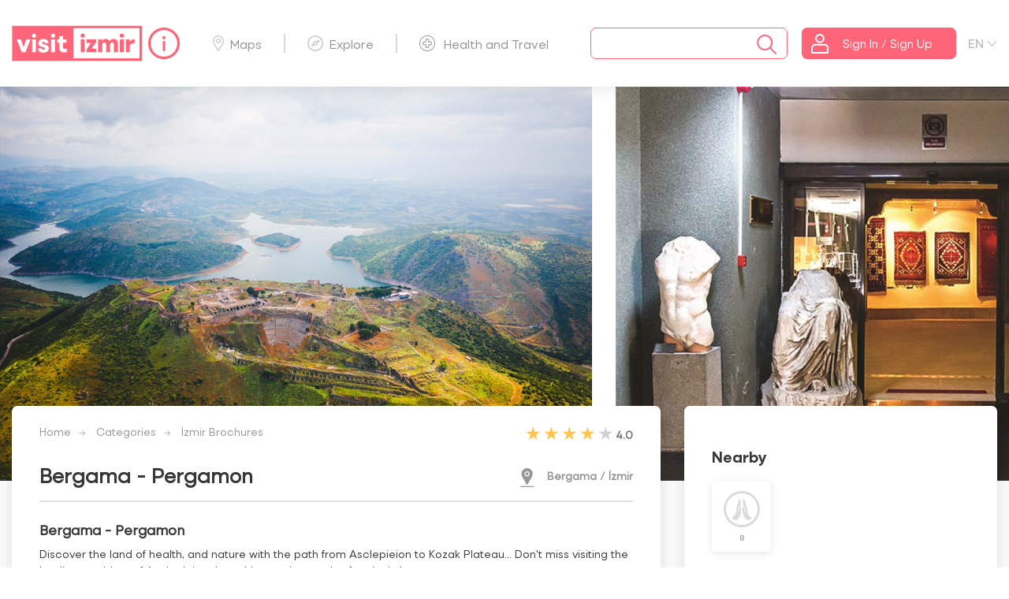

--- FILE ---
content_type: text/html; charset=utf-8
request_url: https://www.visitizmir.org/en/Destinasyon/25017
body_size: 15044
content:


<!DOCTYPE html>
<html class="no-js">
<head>
    <meta charset="UTF-8">
    <meta http-equiv="X-UA-Compatible" content="IE=edge">
    <meta name="viewport" content="width=device-width, initial-scale=1">
    <meta name="theme-color" content="#fafafa">
    <title>About Visit Izmir</title>
    <meta name="description" content="Bergama - Pergamon | İzmir tourstic introduction web site">
    <meta name="keywords" content="Bergama - Pergamon | İzmir,visit izmir, İzmir information, İzmir tourist guide">
    <meta name="author" content="ÜNİBEL A.Ş.">


    <meta property="og:title" content="Bergama - Pergamon">
    <meta property="og:type" content="Bergama - Pergamon | İzmir tourstic introduction web site">
    <meta property="og:url" content="">
    <meta property="og:image" content="">

    <link rel="apple-touch-icon" sizes="57x57" href="/apple-icon-57x57.png">
    <link rel="apple-touch-icon" sizes="60x60" href="/apple-icon-60x60.png">
    <link rel="apple-touch-icon" sizes="72x72" href="/apple-icon-72x72.png">
    <link rel="apple-touch-icon" sizes="76x76" href="/apple-icon-76x76.png">
    <link rel="apple-touch-icon" sizes="114x114" href="/apple-icon-114x114.png">
    <link rel="apple-touch-icon" sizes="120x120" href="/apple-icon-120x120.png">
    <link rel="apple-touch-icon" sizes="144x144" href="/apple-icon-144x144.png">
    <link rel="apple-touch-icon" sizes="152x152" href="/apple-icon-152x152.png">
    <link rel="apple-touch-icon" sizes="180x180" href="/apple-icon-180x180.png">
    <link rel="icon" type="image/png" sizes="192x192" href="/android-icon-192x192.png">
    <link rel="icon" type="image/png" sizes="32x32" href="/favicon-32x32.png">
    <link rel="icon" type="image/png" sizes="96x96" href="/favicon-96x96.png">
    <link rel="icon" type="image/png" sizes="16x16" href="/favicon-16x16.png">
    <meta name="msapplication-TileColor" content="#ffffff">
    <meta name="msapplication-TileImage" content="/ms-icon-144x144.png">


    <link rel="apple-touch-icon" href="/icon.png">
    <link rel="icon" href="/assets/favicon.ico" type="image/x-icon" />
    <link rel="stylesheet" href="/assets/scss/vendor/normalize/normalize.css" type="text/css">
    <link rel="stylesheet" href="/assets/scss/vendor/bootstrap/bootstrap.min.css" type="text/css">
    <link rel="stylesheet" href="/assets/js/vendor/owl/assets/owl.carousel.min.css" type="text/css">
    <link rel="stylesheet" href="/assets/scss/vendor/fancy/fancybox.min.css" type="text/css">
    <link rel="stylesheet" href="/assets/scss/vendor/daterange/daterangepicker.css" type="text/css">
    <link rel="stylesheet" href="/assets/scss/main.css?v=qbdn9P0anSBIT4LpMH06IJ9QiAupj8I7eUDRbUTp650" type="text/css">
    <link rel="stylesheet" href="/assets/css/custom.css?v=ChyvPlQGbRw-6PTSJR_VtBbeN7Ed5B6zzRSa5-yVm7s" type="text/css">
    <link rel="stylesheet" href="/assets/css/customy.css?v=fe4vii0r9JHmyud8u3cbByhIupIB-rCXzraxCDdz1Ow" type="text/css">

    

    <!-- Google tag (gtag.js) -->
    <script async src="https://www.googletagmanager.com/gtag/js?id=G-43PJ8ZJ6GY"></script>
    <script>
        window.dataLayer = window.dataLayer || [];
        function gtag() { window.dataLayer.push(arguments); }
        gtag('js', new Date());

        gtag('config', 'G-43PJ8ZJ6GY');
    </script>
</head>
<body>
    <div id="bekle" class="preloader active">
        <div class="preloader-container">
            <div class="box1"></div>
            <div class="box2"></div>
            <div class="box3"></div>
        </div>
    </div>
    <div class="wrapper">
        <!-- Header content -->
        

<header>
    <div class="container">
        <nav class="header-menu">
            <div id="MobileStoreElement" class="w-100 d-sm-block d-md-none">
                <div class="col-md-12 text-center p-2">
                    <div class="d-flex justify-content-center">
                        <a class="mr-2" target="_blank" href="https://play.google.com/store/apps/details?id=com.unibel.visitizmir&hl=tr&gl=US">
                            <img src="/assets/images/mobile/google-icon.svg" alt="Visit İzmir Google Play Store" />
                        </a>
                        <a target="_blank" href="https://apps.apple.com/tr/app/visitizmir/id1540955301?l=tr">
                            <img src="/assets/images/mobile/app-icon.svg" alt="Visit İzmir Apple Store" />
                        </a>
                    </div>
                </div>
            </div>
            <!-- Logo -->
            <div class="logo-container">
                <a href="/en/Home">
                    <img src="/assets/images/logo/theme-red.svg" alt="Visit İzmir Logo" class="main-logo">
                    <div class="visit-info-icon">
                        <a class="saglik-izmir-info-img tooltip-visit" href="/en/Information">
                            <img src="/assets/images/genel/info.svg" alt="Info">
                            <span class="tooltiptext">Info</span>
                        </a>
                    </div>

                </a>
            </div>
            <!-- /Logo -->
            <ul class="top-menu">
                <li><a href="/en/Maps" title="Maps"><span class="icon-nav-harita"></span>Maps</a></li>
                <li><a href="/en/Explore" title="Explore"><span class="icon-nav-kesfet"></span>Explore</a></li>
                <li><a href="/en/Information/HealthTravel" title="Health and Travel"><span class="icon-nav-saglik"></span>Health and Travel</a></li>
            </ul>
            <div class="search-login-container ">
                <!-- Search Form -->
                <div class="search-form">
                    <div class="search-box">
                        <span id="close-search" class="icon-left close-search"></span>
                        <input type="text" name="search" autocomplete="off" id="search" class="search" placeholder="">
                        <div>
                            <button class="search-submit" value="" type="submit"> <span class="icon-search"></span></button>
                        </div>
                    </div>
                    <div class="search-result">
                        <div id="accordion" role="tablist" class="collapse-group search-list">
                            

<p>  </p>

                        </div>
                    </div>
                </div>
                <!-- /Search Form -->
                <!-- Login Button -->

                <div class="login-button">
                        <button class="btn btn-brand" value="" data-toggle="modal" data-target="#loginModal" type="submit">
                            <span class="icon-nav-user"></span>
                            <span class="login-text">Sign In / Sign Up</span>
                        </button>
                </div>
                <div class="lang-button">
                    <div for="lang-check">
                        <div class="select-lang"><span>EN</span></div>
                        <input class="lang-check" type="checkbox" name="lang-check">
                        <div class="lang-container">

                                <a style="cursor:pointer;" onclick="ChangeLanguage(1)">TR</a>
                                <a style="cursor:pointer;" onclick="ChangeLanguage(3)">RU</a>

                        </div>
                    </div>
                </div>
                <!-- /Login Button -->
            </div>
        </nav>
    </div>
</header>

        <!-- /Header content -->
        <section>
            

<div class="main-banner-wrapper">
    <div class="main-banner-container detail">
        <div class="only-mobile d-sm-block d-md-none">
            <img class="lazy" onerror="this.src = '/YuklenenDosyalar/d.png';" src="https://visitizmiryonetim.izmir.bel.tr/YuklenenDosyalar/DestinasyonFotograflari/1024/17072023082538499.jpg" alt="Bergama - Pergamon">
        </div>
            <div id="detailBanner" class="owl-carousel owl-theme">
                    <div class="item">
                        <a data-fancybox="gallery" href="https://visitizmiryonetim.izmir.bel.tr/YuklenenDosyalar/DestinasyonFotograflari/1024/17072023_082650845_1_Bergama.jpg">
                            <img class="lazy d-none d-sm-none d-md-block" onerror="this.src = '/YuklenenDosyalar/d.png';" src="https://visitizmiryonetim.izmir.bel.tr/YuklenenDosyalar/DestinasyonFotograflari/1024/17072023_082650845_1_Bergama.jpg" alt="-">
                        </a>
                    </div>
                    <div class="item">
                        <a data-fancybox="gallery" href="https://visitizmiryonetim.izmir.bel.tr/YuklenenDosyalar/DestinasyonFotograflari/1024/17072023_082710909_1_bergama-muzesi-etnografya-bolumu.jpg">
                            <img class="lazy d-none d-sm-none d-md-block" onerror="this.src = '/YuklenenDosyalar/d.png';" src="https://visitizmiryonetim.izmir.bel.tr/YuklenenDosyalar/DestinasyonFotograflari/1024/17072023_082710909_1_bergama-muzesi-etnografya-bolumu.jpg" alt="-">
                        </a>
                    </div>
                    <div class="item">
                        <a data-fancybox="gallery" href="https://visitizmiryonetim.izmir.bel.tr/YuklenenDosyalar/DestinasyonFotograflari/1024/17072023_082724473_1_K&#x131;z&#x131;l_Avlu.jpg">
                            <img class="lazy d-none d-sm-none d-md-block" onerror="this.src = '/YuklenenDosyalar/d.png';" src="https://visitizmiryonetim.izmir.bel.tr/YuklenenDosyalar/DestinasyonFotograflari/1024/17072023_082724473_1_K&#x131;z&#x131;l_Avlu.jpg" alt="-">
                        </a>
                    </div>
                    <div class="item">
                        <a data-fancybox="gallery" href="https://visitizmiryonetim.izmir.bel.tr/YuklenenDosyalar/DestinasyonFotograflari/1024/17072023_082738522_1_Pergamon.jpg">
                            <img class="lazy d-none d-sm-none d-md-block" onerror="this.src = '/YuklenenDosyalar/d.png';" src="https://visitizmiryonetim.izmir.bel.tr/YuklenenDosyalar/DestinasyonFotograflari/1024/17072023_082738522_1_Pergamon.jpg" alt="-">
                        </a>
                    </div>

            </div>

    </div>
</div>
<!-- /Banner -->
<!--Content-->
<div class="content-wrapper">
    <div class="container">
        <div class="row">
            <!--Main Content & Comments List-->
            <div class="col-lg-8">
                <div class="content-box detail">
                    <div class="header-v1">
                        <div class="row">
                            <div class="breadcrumb-nav">
                                <ul>
                                    <li><a href="/en/Home">Home</a></li>
                                    <li><a href="/en/Category">Categories</a></li>
                                    <li><a href="/en/Category/32/0/w">İzmir Brochures</a></li>
                                </ul>
                            </div>
                            <div class="rank-container">
                                <div class="d-flex">
                                    <div class="br-wrapper br-theme-css-stars">
                                        <div class="br-widget" title="">
                                                    <span data-rating-value="1" data-rating-text="1" class="br-selected"></span>
                                                    <span data-rating-value="2" data-rating-text="2" class="br-selected"></span>
                                                    <span data-rating-value="3" data-rating-text="3" class="br-selected"></span>
                                                    <span data-rating-value="4" data-rating-text="4" class="br-selected"></span>
                                                    <span data-rating-value="5" data-rating-text="5" class=""></span>
                                        </div>
                                    </div>
                                    <span class="number">4.0</span>
                                </div>
                            </div>
                        </div>
                        <div class="row">
                            <div class="title">
                                <h1>Bergama - Pergamon</h1>
                                <div class="location">
                                    <span class="icon-map-maker"></span>
                                    <span class="text">Bergama / İzmir</span>
                                </div>
                            </div>
                        </div>
                    </div>


                    <div class="content">
                        <h3>Bergama - Pergamon</h3>
                        <p>Discover the land of health, and nature with the path from Asclepieion to Kozak Plateau... Don't miss visiting the healing corridors of Asclepieion that whispers the words of antiquity!</p>

<p><strong><a href="https://www.visitizmir.org/en/Destination/11237">Pergamon Ancient City (Acropolis)</a></strong></p>

<p>Pergamon Ancient City is a significant cultural heritage site that showcases the rich history and culture of ancient Greece and Rome and it is included in the UNESCO World Heritage list. You can see well-preserved structures such as royal palaces, temples, sanctuary, theater, Attalos House, Agora, Eumenes Gate, library and Gymnasium. Pergamon Theatre is one of the steepest theaters in the world and has a capacity of 10,000 people. Witness the magnificent view of the Acropolis!</p>

<p><strong><a href="https://www.visitizmir.org/en/Destination/12554">Asclepieion</a></strong></p>

<p>It is a treatment center established in the name of the god of health, Asklepios, in the 4th century BC. It is known that it had the title of the most important treatment center of Western Anatolia in its period. It is dedicated to the Ancient Greek and Roman God of Health, Asclepios. It is estimated that the Pergamon Asclepieion was founded in the 4th century BC. Pergamon Asclepieion is also the oldest known school of psychiatry. The famous physician and philosopher Galenos is from Pergamon. You can visit Asclepieion and feel its healing power.</p>

<p><strong><a href="https://www.visitizmir.org/en/Destination/24768">Red Basilica</a></strong></p>

<p>The temple became a church in the 5th century AD. Because it is made completely of brick, it is known today as the Red Basilica. It appears that the temple was completely covered with marble when it was first built. There is also a synagogue structure within the boundaries of its courtyard. You can visit the Red Hall to see the well-preserved remains of structures that show the importance of this Basilica in the early Roman period.</p>

<p><strong><a href="https://www.visitizmir.org/en/Destination/12574">Historical Bergama Houses</a></strong></p>

<p>Are you looking for a place where you can explore the daily lives of people who lived in the past while walking on its streets? If your answer is yes, you should see the Historical Bergama Houses. It is possible to come across historical Bergama houses in almost every street of the Bergama district, where the settlement dates back to ancient times. Especially Kale and Atmaca Neighborhoods of Bergama are the regions where old stone and wooden houses are dominant. You can take lots of photos in these areas.</p>

<p><strong><a href="https://www.visitizmir.org/en/Destination/12561">Bergama Arasta</a></strong></p>

<p>Bergama Arasta, an Old Ottoman Bazaar dating back to the 14th century, is also the central bazaar of the district. There are shops in the Arasta Bazaar such as shoemakers, saddlers, tailors, and basket makers. Located in the Historical Bergama Arasta Bazaar, the Grand Bazaar is a suitable place for shopping for souvenirs. You can drink black mulberry juice, the famous beverage of the bazaar, and buy traditional products in Bergama Arasta.</p>

<p><strong><a href="https://www.visitizmir.org/en/Destination/13310">Bergama Museum</a></strong></p>

<p>The museum opened in 1936 and is the first archaeological excavation museum of the Young Turkish Republic. You can see many archaeological artifacts from different periods, from the Early Bronze Age to the Byzantine Period, in the museum. Most of these artifacts were found during excavations in and around Bergama. This museum offers a unique and fascinating journey through history and a glimpse into the rich cultural heritage of the ancient world.</p>

<p><strong><a href="https://www.visitizmir.org/en/Content/126">Dikili</a></strong></p>

<p>Dikili is one of the places where you can experience green nature to the fullest while enjoying the deep blue sea. You can swim in almost every corner of Dikili. You can wander around the unique bays by boats departing from Bademli Harbor. Garip Island, Hanımın Bay, Pissa Beach, Denizköy Beach, Hayıtlı Bay are just some of the most beautiful free beaches in Dikili.</p>

<p><strong><a href="https://www.visitizmir.org/en/Destination/11286">Çandarlı Fortress</a></strong></p>

<p>Çandarlı is a coastal town in the Dikili district of İzmir. In the area where Çandarlı Castle is located, there has been a settlement since ancient times. The construction of the castle within its current plan and lines was carried out by the Genoese who captured Foça in the 14th century AD. Çandarlı Castle was included in the UNESCO World Heritage Tentative List in 2013. While you're in Çandarlı, don't forget to swim at the Blue Flag Çandarlı Kale Önü Public Beach and Doğu Public Beach!</p>

<p><strong><a href="https://www.visitizmir.org/en/Destination/24843">Kozak Plateau and Ida-Madra Geopark</a></strong></p>

<p>Located between Bergama and Ayvalık, Kozak Plateau is known for its magnificent natural landscapes and is very suitable for nature walks. Turkey's best quality pine nuts are grown here. At the same time, a part of the Ida-Madra Geopark is located in the Kozak Plateau. The granite tor topography in Kozak Plateau is a rare geological heritage worth seeing. You can be impressed by the unique natural beauty created by the pine nut trees and tor topography in Kozak!</p>

<p><strong><a href="https://visitizmiryonetim.izmir.bel.tr/CKYuklenen/bergama_-s%C4%B1k%C4%B1%C5%9Ft%C4%B1r%C4%B1ld%C4%B1.pdf">Download PDF Document</a></strong></p>


                    </div>
                    <div class="footer">
                        <div class="visit-card-footer">
                            <label class="social-check" for="social-check">
                                <input class="social-share-check" type="checkbox" name="social-check">
                                <div class="icon-visit-share"></div>
                                <div class="social-container">
                                    <a href="javascript:void(0)" onclick="return whatsAppTaPaylas('Bergama - Pergamon','https://www.visitizmir.org/en/Destination/25017');" title="WhatsApp'da paylaş"><span class="social-whatsapp"></span></a>
                                    <a href="javascript:void(0)" onclick="return twitterdePaylas('Bergama - Pergamon','https://www.visitizmir.org/en/Destination/25017');" title="Twitter'da paylaş"><span class="social-twitter"></span></a>
                                    <a href="javascript:void(0)" onclick="return facebookTaPaylas('https://www.visitizmir.org/en/Destination/25017');" title="Facebook'ta paylaş"><span class="social-facebook"></span></a>
                                </div>
                            </label>
                            <div class="icon-save " dil="en" tip="1" sayfaId="25017" kaynak="0"></div>
                            <div class="icon-like " dil="en" tip="1" sayfaId="25017" kaynak="0">
                                    <span id="badet_25017">1</span>
                            </div>
                                <div class="icon-visit-star " id="p_25017" onclick="return PuanModaliAc(25017,1,0)">
                                    <span id="padet_25017">
                                    </span>
                                </div>
                            <div class="icon-visit-comment " onclick="return YorumModaliAc(25017,1,0)">
                            </div>
                        </div>

                    </div>
                </div>

                <div class="content-box comment-list">
                    <div class="header">
                        <div class="title">
                            <h2>Comments</h2>
                        </div>
                    </div>
                    <div class="content">
                            <div class="no-comment">
                                <div class="text">
                                    <div class="one">
                                        <span class="icon-visit-comment"></span>
                                        <p>
                                            No comment left, would you like to comment?
                                        </p>
                                    </div>
                                    <span class="link" data-toggle="modal" data-target="#commentModal">Click to comment ...</span>
                                </div>
                            </div>

                    </div>

                </div>
            </div>
            <!--/Main Content & Comments List-->
            <!--Detail Sidebar-->
            <div class="col-lg-4 ">
                <div class="sidebar-box">
                    <!--Component Member-->







                        <div class="near-location">
                            <div class="title">
                                <h3>Nearby</h3>
                            </div>
                            <div class="near-box-container">
                                    <div class="near-box">
                                        <a href="/en/Nearby/25017/11/1/0" title="Faith">
                                            <div class="img-count">
                                                <img onerror="this.src = '/YuklenenDosyalar/d.png';" src="https://visitizmiryonetim.izmir.bel.tr/YuklenenDosyalar/DestinasyonIkonlari/12052021_014726_inancgri.png" />
                                                <span class="count">8</span>
                                            </div>
                                        </a>
                                    </div>
                            </div>
                        </div>

                    <div class="direction">
                        <span class="icon-google-map"></span>
                        <a target="_blank" href="https://www.google.com/maps/dir//39.12137057721842, 27.17979096780353">Get Directions from Google Maps.</a>
                    </div>
                        <div class="album">
                            <div class="title">
                                    <h3 class="d-sm-block d-md-none">Photos and Videos</h3>


                            </div>
                            <div class="content" id="album-container">
                                <div class="item">
                                    <div class="album-container">
                                                <div class="album-box  d-sm-block d-md-none">
                                                    <a data-fancybox="gallery" data-caption="-" href="https://visitizmiryonetim.izmir.bel.tr/YuklenenDosyalar/DestinasyonFotograflari/1024/17072023_082650845_1_Bergama.jpg"><img onerror="this.src = '/YuklenenDosyalar/d.png';" src="https://visitizmiryonetim.izmir.bel.tr/YuklenenDosyalar/DestinasyonFotograflari/480/17072023_082650845_1_Bergama.jpg" alt="-"></a>
                                                </div>
                                                <div class="album-box  d-sm-block d-md-none">
                                                    <a data-fancybox="gallery" data-caption="-" href="https://visitizmiryonetim.izmir.bel.tr/YuklenenDosyalar/DestinasyonFotograflari/1024/17072023_082710909_1_bergama-muzesi-etnografya-bolumu.jpg"><img onerror="this.src = '/YuklenenDosyalar/d.png';" src="https://visitizmiryonetim.izmir.bel.tr/YuklenenDosyalar/DestinasyonFotograflari/480/17072023_082710909_1_bergama-muzesi-etnografya-bolumu.jpg" alt="-"></a>
                                                </div>
                                                <div class="album-box  d-sm-block d-md-none">
                                                    <a data-fancybox="gallery" data-caption="-" href="https://visitizmiryonetim.izmir.bel.tr/YuklenenDosyalar/DestinasyonFotograflari/1024/17072023_082724473_1_K&#x131;z&#x131;l_Avlu.jpg"><img onerror="this.src = '/YuklenenDosyalar/d.png';" src="https://visitizmiryonetim.izmir.bel.tr/YuklenenDosyalar/DestinasyonFotograflari/480/17072023_082724473_1_K&#x131;z&#x131;l_Avlu.jpg" alt="-"></a>
                                                </div>
                                                <div class="album-box  d-sm-block d-md-none">
                                                    <a data-fancybox="gallery" data-caption="-" href="https://visitizmiryonetim.izmir.bel.tr/YuklenenDosyalar/DestinasyonFotograflari/1024/17072023_082738522_1_Pergamon.jpg"><img onerror="this.src = '/YuklenenDosyalar/d.png';" src="https://visitizmiryonetim.izmir.bel.tr/YuklenenDosyalar/DestinasyonFotograflari/480/17072023_082738522_1_Pergamon.jpg" alt="-"></a>
                                                </div>


                                    </div>
                                </div>
                            </div>
                        </div>
                    <!--//Component Album-->
                    <!--Component Problem-->
                    <div class="problem" data-toggle="modal" data-target="#problemModal">
                        <span class="icon-problem"></span>
                        <span class="text">Report a Problem</span>
                    </div>
                    <!--/Component Problem-->
                </div>
            </div>
            <!--/Detail Sidebar-->
        </div>
    </div>
</div>
<!--/Content-->

            <div class="sponsor-wrapper">
                <div class="container">
                    <div class="mobile-sponsor-link">
                        <button class="btn" onclick="window.location.href='/en/DestinationOffer'">
                            Suggest Destination
                        </button>
                        <a href="/en/Hakkimizda">About Visit Izmir</a>
                    </div>
                    <div class="sponsor-container">
                        <div class="main-sponsor">
                            <div class="ibb">
                                <a target="_blank" href="https://www.izmir.bel.tr/" title="İzmir Büyükşehir Belediyesi">
                                    <img src="/assets/images/sponsor/izmir-buyuksehir-logo.svg" alt="İzmir Büyükşehir Belediyesi" />
                                </a>
                            </div>
                            <div class="izmir-vakfi">
                                <a target="_blank" href="https://www.izmirvakfi.org/" title="İzmir Vakfı">
                                    <img src="/assets/images/sponsor/izmir-vakfi.svg" alt="İzmir Vakfı" />
                                </a>
                            </div>
                        </div>

                    </div>
                </div>
            </div>
        </section>

        

<footer>
    <div class="container">
        <div class="row">
            <div class="col-lg-4 col-md-4 d-none d-sm-none d-md-block">
                <div class="footer-bullettin">
                    <a class="footer-logo-box" href="/en/Home" title="Visit İzmir">
                        <div class="img-safe">
                            <img src="/assets/images/mobile/logo-transparan.svg" alt="visit izmir">
                        </div>
                    </a>
                    <div class="footer-app-box">
                        <button class="btn destination-btn" onclick="window.location.href='/en/DestinasyonOner'">
                            Suggest Destination
                        </button>
                        <div class="mobile-app">
                            <div style="display: flex;flex-direction: column;">
                                <a target="_blank" href="https://play.google.com/store/apps/details?id=com.unibel.visitizmir&hl=tr&gl=US" style="margin-bottom: 10px;">
                                    <img src="/assets/images/mobile/google-icon.svg" alt="Visit İzmir Google Play Store" />
                                </a>
                                <a target="_blank" href="https://apps.apple.com/tr/app/visitizmir/id1540955301?l=tr">
                                    <img src="/assets/images/mobile/app-icon.svg" alt="Visit İzmir Apple Store" />
                                </a>
                            </div>
                            <div>
                                <img src="/assets/images/banner/qrcode.png" alt="Visit İzmir QR Code" style="width: 88px;" />
                            </div>
                        </div>
                        <br />
                    </div>
                </div>
            </div>
            <div class="col-lg-4 col-md-4 d-none d-sm-none d-md-block">
                <div class="footer-about">
                    <h5>About Us</h5>
                    <p>Your city guide, Visit Izmir, with all up to date information about the city, helps you to plan your perfect trip. Discovering the city is now simple and fun. Containing detailed information about what’s new in the city, places to see, accommodation, restaurants and events, Visit Izmir shows you how to reach all these points on updated city maps.&nbsp;You can contact us via visitizmir@izmirvakfi.org e-mail address for your opinions and suggestions.</p>

                </div>
            </div>
            <div class="col-lg-2 col-md-2  col-sm-6 col-6 d-none d-sm-none d-md-block">
                <div class="footer-menu">
                    <h5>MENUS</h5>
                    <ul class="menu-list">
                        <li><a href="/en/Home">Home</a></li>
                        <li><a href="/en/Maps" title="Maps">Maps</a></li>
                        <li><a href="/en/Explore" title="Explore">Explore</a></li>
                        <li><a href="/en/Information/HealthTravel" title="Health and Travel">Health and Travel</a></li>
                        <li><a href="/en/Profil">Profile</a></li>
                    </ul>
                </div>
            </div>

            <div class="col-lg-2 col-md-2 col-sm-12 col-12 d-none d-sm-none d-md-block">
                <div class="footer-support-brand">
                    <a href="http://www.izmirteknoloji.com.tr/" title="İzmir İnovasyon ve Teknoloji A.Ş.">
                        <img src="/assets/images/sponsor/izmirteknoloji.svg" alt="İzmir İnovasyon ve Teknoloji A.Ş.">
                    </a>
                    <a href="https://izka.org.tr/" title="İzmir Kalkınma Ajansı">
                        <img src="/assets/images/sponsor/ika.svg" alt="İzmir Kalkınma Ajansı">
                    </a>
                    <p>with in partnership</p>
                </div>
            </div>

        </div>
        <div class="row">

            <div class="mobile-fixed-menu">
                <ul class="mobile-menu-list">
                    <li>
                        <a href="/en/Home" title="Ana Sayfa"><span class="icon-visit-home"></span></a>
                    </li>
                    <li>
                        <a href="/en/Maps" title="Maps"><span class="icon-visit-map"></span></a>
                    </li>
                    <li>
                        <a href="/en/Explore" title="Explore"><span class="icon-visit-discover"></span></a>
                    </li>
                    <li>
                        <a href="/en/Information/HealthTravel" title="Health and Travel"><span class="icon-visit-health"></span></a>
                    </li>
                    <li>
                            <a href="#" data-toggle="modal" data-target="#loginModal" title="Üyelik"><span class="icon-visit-user"></span></a>
                    </li>
                </ul>
            </div>
        </div>
    </div>
    <div class="footer-md-info">
        <!--
        <div style="display: flex; justify-content: center;">
            <div style="font-weight: 600; color: #fff; padding: 15px 30px;">
                <i><img src="~/assets/telefon.png"></i>
                Him Telephone : 153
            </div>
            <div style="font-weight: 600; color: #fff; padding: 15px 30px;">
                <i><img src="~/assets/sabittel.png"></i>
                Fax : 0232 293 3995
            </div>
            <div style="font-weight: 600; color: #fff; padding: 15px 30px;">
                <i><img src="~/assets/cagrimerkezi.png"></i>
                Central : 0232 293 12 00
            </div>

        </div>
        <div style="display: flex; justify-content: center;">
            <div style="font-weight: 600; color: #fff; padding: 15px 30px;">
                <i><img src="~/assets/brosur.png"></i>
                Mimar Sinan Mahallesi 9 Eylül Meydanı No:9/1 Kültürpark içi 1 no'lu Hol Konak / İzmir
            </div>
            <div style="font-weight: 600; color: #fff; padding: 15px 30px;">
                <i><img src="~/assets/posta.png"></i>
                E-Mail:
                <a style="color:white" href="mailto:him@izmir.bel.tr">him@izmir.bel.tr</a>
            </div>
        </div>
        <h3 style="display: flex; justify-content:center; font-size: larger; font-weight: 600; color: #fff; padding: 10px 0px;">
            2025 © İzmir Büyükşehir Belediyesi Bilgi İşlem Dairesi Başkanlığı
        </h3>
        <div class="footer-copyright">

            <div class="social-container">
                <a target="_blank" href="https://twitter.com/visit_izmir"><span class="icon-twitter"></span></a>
                <a target="_blank" href="https://www.facebook.com/visitizmir"><span class="icon-facebook"></span></a>
                <a target="_blank" href="https://www.instagram.com/cityofizmir/"><span class="icon-instagram"></span></a>
                <a target="_blank" href="https://www.youtube.com/c/visitizmir"><span class="icon-youtube"></span></a>
            </div>
        </div>
        -->
  <div class="footer-wrapper">
      <div class="flex-ortalama">
          <div class="social-media">
              <a target="_blank" href="https://www.facebook.com/izmirbuyuksehirbel">
                  <img src="/assets/images/footer/facebook.svg" alt="facebook">
              </a>
              <a target="_blank" href="https://www.instagram.com/izmirbuyuksehirbelediyesi/">
                  <img src="/assets/images/footer/instagram.svg" alt="instagram">
              </a>
              <a target="_blank"
                 href="https://www.linkedin.com/company/i%CC%87zmir-b%C3%BCy%C3%BCk%C5%9Fehir-belediyesi/">
                  <img src="/assets/images/footer/linkedin.svg" alt="linkedin">
              </a>
              <a target="_blank" href="https://twitter.com/izmirbld">
                  <img src="/assets/images/footer/twitter.svg" alt="twitter">
              </a>
              <a class="footer_popup-btn" href="https://www.bizizmir.com/tr/Him/BasvuruKayit" target="_blank">Bize Ulaşın</a>
            </div>
          <span class="footer-imza">
              <img style="color: white;" src="/assets/images/footer/footer_Ata.png" alt="imza">
              <img src="/assets/images/footer/footer_imza.png" alt="imza">
          </span>
      </div>

      <div class="flex-container">
          <div class="info-group">
              <ul>
                  <li>
                      <span>
                          <i class="icon-him"></i> Him Telefon : <a class="himtelefon" href="tel:153">153</a>
                      </span>
                  </li>
                  <li>
                      <span>
                          <i class="icon-faks"></i> Faks : <a href="tel:02322933995">
                              0232
                              293 39 95
                          </a>
                      </span>
                  </li>
                  <li>
                      <span>
                          <i class="icon-santral"></i> Santral : <a href="tel:02322931200">
                              0232 293 12 00
                          </a>
                      </span>
                  </li>
                  <li>
                      <span>
                          <i class="icon-adres"></i> Mimar Sinan Mahallesi 9 Eylül Meydanı No:9/1
                          Kültürpark içi 1 no'lu Hol Konak / İzmir
                      </span>
                  </li>
                  <li>
                      <span>
                          <i class="icon-emails"></i> E-Posta : <a href="mailto:him@izmir.bel.tr">him@izmir.bel.tr</a>
                      </span>
                  </li>
              </ul>
          </div>

<div>

                         <span class="footer-mobil-imza">
                        <img style="color: white;" src="/assets/images/footer/footer_Ata.png" alt="imza">
                        <img src="/assets/images/footer/footer_imza.png" alt="imza">
                    </span>
             
              <a target="_blank" href="https://www.izmir.bel.tr">
                  <img class="footer-logo-img" style="max-width:290px" alt="İzmir Büyükşehir Belediyesi Resmi Logosu"
                             src="/assets/images/footer/izbel_beyaz.png">

              </a>
</div>
              
          
      </div>

  </div>
    </div>
    
    <!-- Mobile App Modal -->

    <div class="modal fade slide-down app-modal " id="app-modal" tabindex="-1" role="dialog" aria-labelledby="app-modalTitle" aria-hidden="true">
        <div class="modal-dialog" role="document">
            <div class="modal-content">
                <div class="modal-body">
                    <button type="button" data-dismiss="modal" aria-label="Close">
                        <span aria-hidden="true">&times;</span>
                    </button>
                    <div class="app-modal-container">
                        <span> Download app for new informations!</span>

                        <img src="/assets/images/mobile/google-icon.svg" alt="Visit İzmir Google Play Store" />
                        <img src="/assets/images/mobile/app-icon.svg" alt="Visit İzmir Apple Store" /><br />
                        <img src="/assets/images/banner/qrcode.png" alt="" srcset="" height="220" width="220">
                    </div>
                </div>
            </div>
        </div>
    </div>
</footer>

        



<div class="modal fade slide-up loginModal" id="loginModal" tabindex="-1" role="dialog" aria-labelledby="loginModalSlideUpTitle" aria-hidden="true">
    <div class="modal-dialog  modal-lg" role="document">
        <div class="modal-content" id="loginModalContent">
            <button type="button" class="close" data-dismiss="modal" aria-label="Close">
                <span aria-hidden="true">&times;</span>
            </button>
            <div class="modal-body" style="padding: 15px;">
                <div class="modal-register-container">
                    <h3>Sign up</h3>
                    <a class="btn btn-brand" href="/en/Register/Index">Sign up</a>
                    <span class="d-sm-block d-md-none" id="login-member">Zaten Üyeyim</span>
                </div>
                <div class="modal-login-container">
                    <h3>Member login area</h3>
                    <form id="loginForm9" class="form" data-ajax="true" data-ajax-url="/en/LoginIslemi" data-ajax-method="post" data-ajax-failure="loginhatasi" data-ajax-complete="loginislemi" autocomplete="off">
                        <div class="form-group  floating-label">
                            <input type="text" class="form-control" autocomplete="off" id="loginName" name="Eposta" required="required">
                            <label for="loginName">Email or phone number</label>
                            <input name="__RequestVerificationToken" type="hidden" value="CfDJ8G_IPF05rE9Pkv4JpYAy_msgKerDoVHw_bmUKDg5yeklGnRYM1TaZ2MU_pdl0kTRYr0VKBEAdh-YbMefmAavYhjLV6-hg0HURNyakPZYF2bN-8B7k06zz8S5-CvgOn5svCvqvnBVzdLxBIQRiTKNcDk" />
                        </div>
                        <div class="form-group  floating-label">
                            <input type="password" autocomplete="off" class="form-control" id="password" name="Parola" required="required">
                            <label for="password">Password</label>
                        </div>
                        <div class="forget-password">
                            <a href="#" data-toggle="modal" data-target="#forgetModal" data-dismiss="modal" aria-label="Close">Forgotten my password</a>
                        </div>
                        <div class="captcha-inBlock form-group col-xs-12">
                            <div class="g-recaptcha" data-sitekey="6LdQqaYUAAAAAIVSgz-Py3d1iffANpoz2GmIb0Ln"></div>
                            <span class="validate field-validation-valid" data-valmsg-for="dogrulama" data-valmsg-replace="true"></span>
                        </div>
                        <button type="submit" class="btn btn-brand">Sign in</button>
                        <p>or</p>
                        <div class="social-media">
                            <ul>
                                <li><a href="/google-giris"><span class="icon-modal-gmail"></span>Login with Google</a></li>
                            </ul>
                        </div>
                    </form>
                    <span onclick="window.location.href='/en/Register/Index'" class="d-sm-block d-md-none" id="login-not-member">Üye değilim</span>
                </div>
            </div>

        </div>
    </div>
</div>
<div class="modal fade slide-up forgetModal" id="forgetModal" tabindex="-1" role="dialog" aria-labelledby="forgetModalSlideUpTitle" aria-hidden="true">
    <div class="modal-dialog " role="document">
        <div class="modal-content" id="forgetModalContent">
            <button type="button" class="close" data-dismiss="modal" aria-label="Close">
                <span aria-hidden="true">&times;</span>
            </button>
            <div class="modal-body">
                <div class="modal-forget-container">
                    <h3>Forgetten password?</h3>
                    <p>
                        We will send new password.
                    </p>
                    <form class="parola-form" name="parolaForm" id="parolaForm" data-ajax="true" data-ajax-url="/ParolamiUnuttum" data-ajax-method="post" data-ajax-failure="parolahatasi" data-ajax-complete="parolaislemi" autocomplete="off">
                        <div class="form-group ">
                            <input type="text" class="form-control" autocomplete="off" id="epostaveyatelefon" name="epostaveyatelefon" required="required">
                            <label for="loginName">Email or phone number</label>
                            <div class="invalid-feedback">
                            </div>
                        </div>
                        <div class="captcha-inBlock form-group col-xs-12">
                            <div class="g-recaptcha2" data-sitekey="6LdQqaYUAAAAAIVSgz-Py3d1iffANpoz2GmIb0Ln"></div>
                            <span class="validate field-validation-valid" data-valmsg-for="dogrulama2" data-valmsg-replace="true"></span>
                        </div>
                        <button type="submit" class="btn btn-brand">Send</button>
                        <input name="__RequestVerificationToken" type="hidden" value="CfDJ8G_IPF05rE9Pkv4JpYAy_msgKerDoVHw_bmUKDg5yeklGnRYM1TaZ2MU_pdl0kTRYr0VKBEAdh-YbMefmAavYhjLV6-hg0HURNyakPZYF2bN-8B7k06zz8S5-CvgOn5svCvqvnBVzdLxBIQRiTKNcDk" />
                    </form>

                </div>
            </div>

        </div>
    </div>
</div>

<!--Comment Modal-->
<div class="modal fade slide-up commentModal" id="commentModal" tabindex="-1" role="dialog" aria-labelledby="commentModalSlideUpTitle" aria-hidden="true">
    <div class="modal-dialog  modal-xl" role="document">
        <div class="modal-content" id="commentModalContent">
            <button type="button" class="close" data-dismiss="modal" aria-label="Close">
                <span aria-hidden="true">&times;</span>
            </button>
            <div class="modal-body">

                <div class="modal-rating-container">
                    <form class="yorum-form" name="yorumForm" id="yorumForm" data-ajax="true" data-ajax-url="/en/YorumIslemleri" data-ajax-method="post" data-ajax-failure="yorumhatasi" data-ajax-complete="yorumislemi" autocomplete="off">
                        <input name="__RequestVerificationToken" type="hidden" value="CfDJ8G_IPF05rE9Pkv4JpYAy_msgKerDoVHw_bmUKDg5yeklGnRYM1TaZ2MU_pdl0kTRYr0VKBEAdh-YbMefmAavYhjLV6-hg0HURNyakPZYF2bN-8B7k06zz8S5-CvgOn5svCvqvnBVzdLxBIQRiTKNcDk" />

                        <div class="title">
                            <span>You can comment.</span>
                            <span>Your comments are important to us.</span>
                        </div>
                        <div class="text">
                            <textarea name="Yorum" placeholder="Comment area..." id="detail-comment" cols="30" rows="5"></textarea>
                        </div>
                        <input type="hidden" value="2" name="dilId" id="dilid" />
                        <input type="hidden" value="" name="SayfaId" id="yorummodalid" />
                        <input type="hidden" value="" name="Tip" id="yorummodaltip" />
                        <input type="hidden" value="" name="Kaynak" id="yorummodalkaynak" />
                        <div class="vote-button">
                            <button id="btnRatingVote" class="btn btn-brand btn-lg">Send</button>
                        </div>
                    </form>
                </div>
            </div>

        </div>
    </div>
</div>

<div class="modal fade slide-up starModal" id="starModal" tabindex="-1" role="dialog" aria-labelledby="starModalSlideUpTitle" aria-hidden="true">
    <div class="modal-dialog  modal-xl" role="document">
        <div class="modal-content" id="starModalContent">
            <button type="button" class="close" data-dismiss="modal" aria-label="Close">
                <span aria-hidden="true">&times;</span>
            </button>
            <div class="modal-body">
                <div class="modal-rating-container">
                    <div class="title">
                        <span>Ratings</span>
                        <span>Your likes important for us.</span>
                    </div>
                    <form class="puan-form" name="puanForm" id="puanForm" data-ajax="true" data-ajax-url="/en/YorumIslemleri" data-ajax-method="post" data-ajax-failure="puanhatasi" data-ajax-complete="puanislemi" autocomplete="off">
                        <input name="__RequestVerificationToken" type="hidden" value="CfDJ8G_IPF05rE9Pkv4JpYAy_msgKerDoVHw_bmUKDg5yeklGnRYM1TaZ2MU_pdl0kTRYr0VKBEAdh-YbMefmAavYhjLV6-hg0HURNyakPZYF2bN-8B7k06zz8S5-CvgOn5svCvqvnBVzdLxBIQRiTKNcDk" />
                        <div class="rank-container">
                            <div class="d-flex justify-content-center ">
                                <select id="detail-vote" name="Puan">
                                    <option value=""></option>
                                    <option value="1">1</option>
                                    <option value="2">2</option>
                                    <option value="3">3</option>
                                    <option value="4">4</option>
                                    <option value="5">5</option>
                                </select>
                            </div>
                        </div>
                        <input type="hidden" value="" name="SayfaId" id="puanmodalids" />
                        <input type="hidden" value="2" name="dilId" id="dilids" />
                        <input type="hidden" value="" name="Tip" id="puanmodaltips" />
                        <input type="hidden" value="" name="Kaynak" id="puanmodalkaynaks" />
                        <div class="vote-button">
                            <button id="btnRatingVote2" class="btn btn-brand btn-lg">Send</button>
                        </div>
                    </form>
                </div>
            </div>
        </div>
    </div>
</div>
<div class="modal fade slide-up starModal" id="starModal" name="yenimodal" tabindex="-1" role="dialog" aria-labelledby="starModalSlideUpTitle" aria-hidden="true">
    <div class="modal-dialog  modal-xl" role="document">
        <div class="modal-content" id="starModalContent">
            <button type="button" class="close" data-dismiss="modal" aria-label="Close">
                <span aria-hidden="true">&times;</span>
            </button>
            <div class="modal-body">
                <div class="modal-rating-container">
                    <div class="title">
                        <span>Thanks</span>
                        <span>You scored in this area.</span>
                    </div>
                    <form class="puan-form" name="puanForm" id="puanForm" data-ajax="true" data-ajax-url="/en/YorumIslemleri" data-ajax-method="post" data-ajax-failure="puanhatasi" data-ajax-complete="puanislemi" autocomplete="off">
                        <input name="__RequestVerificationToken" type="hidden" value="CfDJ8G_IPF05rE9Pkv4JpYAy_msgKerDoVHw_bmUKDg5yeklGnRYM1TaZ2MU_pdl0kTRYr0VKBEAdh-YbMefmAavYhjLV6-hg0HURNyakPZYF2bN-8B7k06zz8S5-CvgOn5svCvqvnBVzdLxBIQRiTKNcDk" />
                        <div class="rank-container">
                            <div class="d-flex justify-content-center ">                              
                            </div>
                        </div>
                        <input type="hidden" value="" name="SayfaId" id="puanmodalids1" />
                        <input type="hidden" value="2" name="dilId" id="dilids1" />
                        <input type="hidden" value="" name="Tip" id="puanmodaltips1" />
                        <input type="hidden" value="" name="Kaynak" id="puanmodalkaynaks1" />
                        <div class="vote-button">
                            <button  class="btn btn-brand btn-lg" id="btnRatingVote2" type="button" data-dismiss="modal" aria-label="Close">Ok</button>
                        </div>
                      
                    </form>
                </div>
            </div>
        </div>
    </div>
</div>
<!--Comment Modal-->
<!--Problem Modal-->
<div class="modal fade slide-up problemModal" id="problemModal" tabindex="-1" role="dialog" aria-labelledby="problemModalSlideUpTitle" aria-hidden="true">
    <div class="modal-dialog" role="document">
        <div class="modal-content" id="problemModalContent">
            <button type="button" class="close" data-dismiss="modal" aria-label="Close">
                <span aria-hidden="true">&times;</span>
            </button>
            <div class="modal-body">
                <div class="problem-container">
                    <p>Please contact us to report a problem.</p>
                           <p><span class="icon-phone"></span> <a href="tel:+90232 425 55 25">0 232 425 55 25</a></p>
                </div>
            </div>
        </div>
    </div>
</div>
<!--Problem Modal-->
    </div>
    <div id="overlay"></div>
    <div id="builder" class="theme-color-wrapper" style="display:none">
        <a href="#" id="builder-toggle" class="builder-toggle"><i class="fa fa-cog fa-spin" aria-hidden="true"></i></a>
        <div class="theme-color-container">
            <div id="btnRedTheme" class="theme-color-red">
                <div class="color"></div>
                <span>Theme Red</span>
            </div>
            <div id="btnTurquoiseTheme" class="theme-color-turquoise">
                <div class="color"></div>
                <span>Theme Turquoise</span>
            </div>
            <div id="btnYellowTheme" class="theme-color-yellow">
                <div class="color"></div>
                <span>Theme Yellow</span>
            </div>
            <div id="btnNavyBlueTheme" class="theme-color-blue">
                <div class="color"></div>
                <span>Theme Navy Blue</span>
            </div>
        </div>
    </div>
    <script src="/assets/js/vendor/modernizr/modernizr-3.11.2.min.js"></script>
    <script src="/assets/js/vendor/jquery/jquery-3.5.1.min.js"></script>
    <script src="/assets/js/vendor/bootstrap/bootstrap.min.js"></script>
    <script src="/assets/js/vendor/owl/owl.carousel.min.js"></script>
    <script src="/assets/js/vendor/fancy/jquery.fancybox.min.js"></script>
    <script src="/assets/js/vendor/daterange/moment.min.js"></script>
    <script src="/assets/js/vendor/daterange/daterangepicker.js"></script>
    <script src="/assets/js/vendor/rating/jquery.barrating.min.js"></script>

    <script src="/js/jquery.unobtrusive-ajax.js"></script>
    <script src='https://www.google.com/recaptcha/api.js'></script>
    <script src="/assets/js/vendor/swal/sweetalert.min.js"></script>
    <script src="/Scripts/Language.js"></script>

    <script>
        loginhatasi = function (xhr) {
            window.location.href='/en/LoginPage';
        };
        //?onload=CaptchaCallback&render=explicit
        loginislemi = function (xhr) {
            if (JSON.parse(xhr.responseText).durum == 1) {
                window.location.reload();
            } else {
                swal(JSON.parse(xhr.responseText).mesaj);
            }
        };


        gerilbildirimhatasi = function (xhr) {
            swal("Geri Bildirim işleminde bir sorun oluştu, bir süre sonra tekrar deneyiniz.");
        };
        //?onload=CaptchaCallback&render=explicit
        gerilbildirimislemi = function (xhr) {
            if (JSON.parse(xhr.responseText).durum == 1) {
                swal(JSON.parse(xhr.responseText).mesaj);
            } else {
                swal(JSON.parse(xhr.responseText).mesaj);
            }
        };
    </script>
    <script>
        window.onload = function () {
            var $recaptcha = document.querySelector('#g-recaptcha-response');
            if ($recaptcha) {
                $recaptcha.setAttribute("required", "required");
            };
        }
    </script>
    

    <script src="/assets/js/vendor/jquery/lazyload.js"></script>
    <script src="/assets/js/main.js?v=qZNHEAgLKVJfqOoLMnFc8w0RWFoLzb8gOVAa0KMsNIs"></script>
    
    <script>
        function debounce(cb, interval, immediate) {
                        var timeout;
                        return function () {
                            var context = this, args = arguments;
                            var later = function () {
                                timeout = null;
                                if (!immediate) cb.apply(context, args);
                            };
                            var callNow = immediate && !timeout;

                            clearTimeout(timeout);
                            timeout = setTimeout(later, interval);

                            if (callNow) cb.apply(context, args);
                        };
                    };

                    function keyPressCallback() {
                        var taille = $('#search').val().length;
                        if (taille > 2) {
                            $.ajax({
                                type: "POST",
                                url: "/en/Arama/",
                                data: { Aranan: $('#search').val() },
                                success: function (data) {
                                    visit.searchResult.classList.add(visit.activeCssVal);
                                    $("#accordion").html(data);
                                }
                            })
                        }
                    }
                    document.getElementById('search').onkeypress = debounce(keyPressCallback, 500);


        function pageInit() {

            //Section render burada kullanılabiliriz.

        }

        document.addEventListener("DOMContentLoaded", pageInit);

         function PuanModaliAc(id,tip,kaynak){
          $("#puanmodalids").val('');
            $("#puanmodaltips").val('');
            $("#puanmodalkaynaks").val('');
            $("#starModal").modal("show");
         $("#puanmodalids").val(id);
            $("#puanmodaltips").val(tip);
            $("#puanmodalkaynaks").val(kaynak);
        }
                 function PuanlanmisModaliAc(id,tip,kaynak){
          $("#puanmodalids1").val('');
            $("#puanmodaltips1").val('');
            $("#puanmodalkaynaks1").val('');            
            $(document.getElementsByName("yenimodal")).modal("show");
         $("#puanmodalids1").val(id);
            $("#puanmodaltips1").val(tip);
            $("#puanmodalkaynaks1").val(kaynak);
           
        }
        puanhatasi = function (xhr) {
            visit.notification("error",JSON.parse(xhr.responseText).mesaj);
        };

        puanislemi = function (xhr) {
            if (JSON.parse(xhr.responseText).durum == 1) {
                      visit.notification("success", JSON.parse(xhr.responseText).mesaj);
        $("#starModal").modal("hide");
          var padet = 0;
            if (typeof $("#padet_" + JSON.parse(xhr.responseText).sayfaId).html() == 'undefined') {
                padet = 0;
            } else {
                padet = $("#padet_" + JSON.parse(xhr.responseText).sayfaId).html();
                }
                debugger
            if (JSON.parse(xhr.responseText).durum == 1) {
                $("#p_" + JSON.parse(xhr.responseText).sayfaId).addClass("active");
                if (padet == 0 || typeof $("#padet_" + JSON.parse(xhr.responseText).sayfaId).html() == 'undefined') {
                    $("#padet_" + JSON.parse(xhr.responseText).sayfaId).html(1);
                } else {
                    $("#padet_" + JSON.parse(xhr.responseText).sayfaId).html(+padet + 1);
                }
        }
            } else {
                visit.notification("error", JSON.parse(xhr.responseText).mesaj);
            }
        };

        function YorumModaliAc(id,tip,kaynak){
          $("#yorummodalid").val('');
            $("#yorummodaltip").val('');
            $("#yorummodalkaynak").val('');
            $("#commentModal").modal("show");
         $("#yorummodalid").val(id);
            $("#yorummodaltip").val(tip);
            $("#yorummodalkaynak").val(kaynak);
        }
        yorumhatasi = function (xhr) {
            visit.notification("error",JSON.parse(xhr.responseText).mesaj);
        };

        yorumislemi = function (xhr) {
            if (JSON.parse(xhr.responseText).durum == 1) {
                      visit.notification("success", JSON.parse(xhr.responseText).mesaj);
            } else {
                visit.notification("error", JSON.parse(xhr.responseText).mesaj);
            }
        };
        parolahatasi = function (xhr) {
           visit.notification("error", JSON.parse(xhr.responseText).mesaj);
        };

        parolaislemi = function (xhr) {
            if (JSON.parse(xhr.responseText).durum == 1) {
                   visit.notification("success", JSON.parse(xhr.responseText).mesaj);
            } else {
                visit.notification("error", JSON.parse(xhr.responseText).mesaj);
            }
        };
      var fiyats="";
      $(".price-input").on('click', function() {
          var $box = $(this);
          if ($box.is(":checked")) {
                var group = "input:checkbox[name='" + $box.attr("name") + "']";
                $(group).prop("checked", false);
                $box.prop("checked", true);
                fiyats=this.value;
          } else {
              $box.prop("checked", false);
          }
    });
    </script>
    <script>
       $(document).ajaxStart(function () {
            $("#bekle").addClass("active");
     });

        $(document).ajaxComplete(function () {
            $("#bekle").removeClass("active");
    });
         visit.themeColors('theme-red');
    </script>
    <input type="hidden" id="lang" value="en" />
    <script>
        if('en' !='en'){
       
                window.location.reload(); 
            
        }
    </script>
</body>
</html>


--- FILE ---
content_type: text/html; charset=utf-8
request_url: https://www.google.com/recaptcha/api2/anchor?ar=1&k=6LdQqaYUAAAAAIVSgz-Py3d1iffANpoz2GmIb0Ln&co=aHR0cHM6Ly93d3cudmlzaXRpem1pci5vcmc6NDQz&hl=en&v=naPR4A6FAh-yZLuCX253WaZq&size=normal&anchor-ms=20000&execute-ms=15000&cb=fh28w1acn1qd
body_size: 45663
content:
<!DOCTYPE HTML><html dir="ltr" lang="en"><head><meta http-equiv="Content-Type" content="text/html; charset=UTF-8">
<meta http-equiv="X-UA-Compatible" content="IE=edge">
<title>reCAPTCHA</title>
<style type="text/css">
/* cyrillic-ext */
@font-face {
  font-family: 'Roboto';
  font-style: normal;
  font-weight: 400;
  src: url(//fonts.gstatic.com/s/roboto/v18/KFOmCnqEu92Fr1Mu72xKKTU1Kvnz.woff2) format('woff2');
  unicode-range: U+0460-052F, U+1C80-1C8A, U+20B4, U+2DE0-2DFF, U+A640-A69F, U+FE2E-FE2F;
}
/* cyrillic */
@font-face {
  font-family: 'Roboto';
  font-style: normal;
  font-weight: 400;
  src: url(//fonts.gstatic.com/s/roboto/v18/KFOmCnqEu92Fr1Mu5mxKKTU1Kvnz.woff2) format('woff2');
  unicode-range: U+0301, U+0400-045F, U+0490-0491, U+04B0-04B1, U+2116;
}
/* greek-ext */
@font-face {
  font-family: 'Roboto';
  font-style: normal;
  font-weight: 400;
  src: url(//fonts.gstatic.com/s/roboto/v18/KFOmCnqEu92Fr1Mu7mxKKTU1Kvnz.woff2) format('woff2');
  unicode-range: U+1F00-1FFF;
}
/* greek */
@font-face {
  font-family: 'Roboto';
  font-style: normal;
  font-weight: 400;
  src: url(//fonts.gstatic.com/s/roboto/v18/KFOmCnqEu92Fr1Mu4WxKKTU1Kvnz.woff2) format('woff2');
  unicode-range: U+0370-0377, U+037A-037F, U+0384-038A, U+038C, U+038E-03A1, U+03A3-03FF;
}
/* vietnamese */
@font-face {
  font-family: 'Roboto';
  font-style: normal;
  font-weight: 400;
  src: url(//fonts.gstatic.com/s/roboto/v18/KFOmCnqEu92Fr1Mu7WxKKTU1Kvnz.woff2) format('woff2');
  unicode-range: U+0102-0103, U+0110-0111, U+0128-0129, U+0168-0169, U+01A0-01A1, U+01AF-01B0, U+0300-0301, U+0303-0304, U+0308-0309, U+0323, U+0329, U+1EA0-1EF9, U+20AB;
}
/* latin-ext */
@font-face {
  font-family: 'Roboto';
  font-style: normal;
  font-weight: 400;
  src: url(//fonts.gstatic.com/s/roboto/v18/KFOmCnqEu92Fr1Mu7GxKKTU1Kvnz.woff2) format('woff2');
  unicode-range: U+0100-02BA, U+02BD-02C5, U+02C7-02CC, U+02CE-02D7, U+02DD-02FF, U+0304, U+0308, U+0329, U+1D00-1DBF, U+1E00-1E9F, U+1EF2-1EFF, U+2020, U+20A0-20AB, U+20AD-20C0, U+2113, U+2C60-2C7F, U+A720-A7FF;
}
/* latin */
@font-face {
  font-family: 'Roboto';
  font-style: normal;
  font-weight: 400;
  src: url(//fonts.gstatic.com/s/roboto/v18/KFOmCnqEu92Fr1Mu4mxKKTU1Kg.woff2) format('woff2');
  unicode-range: U+0000-00FF, U+0131, U+0152-0153, U+02BB-02BC, U+02C6, U+02DA, U+02DC, U+0304, U+0308, U+0329, U+2000-206F, U+20AC, U+2122, U+2191, U+2193, U+2212, U+2215, U+FEFF, U+FFFD;
}
/* cyrillic-ext */
@font-face {
  font-family: 'Roboto';
  font-style: normal;
  font-weight: 500;
  src: url(//fonts.gstatic.com/s/roboto/v18/KFOlCnqEu92Fr1MmEU9fCRc4AMP6lbBP.woff2) format('woff2');
  unicode-range: U+0460-052F, U+1C80-1C8A, U+20B4, U+2DE0-2DFF, U+A640-A69F, U+FE2E-FE2F;
}
/* cyrillic */
@font-face {
  font-family: 'Roboto';
  font-style: normal;
  font-weight: 500;
  src: url(//fonts.gstatic.com/s/roboto/v18/KFOlCnqEu92Fr1MmEU9fABc4AMP6lbBP.woff2) format('woff2');
  unicode-range: U+0301, U+0400-045F, U+0490-0491, U+04B0-04B1, U+2116;
}
/* greek-ext */
@font-face {
  font-family: 'Roboto';
  font-style: normal;
  font-weight: 500;
  src: url(//fonts.gstatic.com/s/roboto/v18/KFOlCnqEu92Fr1MmEU9fCBc4AMP6lbBP.woff2) format('woff2');
  unicode-range: U+1F00-1FFF;
}
/* greek */
@font-face {
  font-family: 'Roboto';
  font-style: normal;
  font-weight: 500;
  src: url(//fonts.gstatic.com/s/roboto/v18/KFOlCnqEu92Fr1MmEU9fBxc4AMP6lbBP.woff2) format('woff2');
  unicode-range: U+0370-0377, U+037A-037F, U+0384-038A, U+038C, U+038E-03A1, U+03A3-03FF;
}
/* vietnamese */
@font-face {
  font-family: 'Roboto';
  font-style: normal;
  font-weight: 500;
  src: url(//fonts.gstatic.com/s/roboto/v18/KFOlCnqEu92Fr1MmEU9fCxc4AMP6lbBP.woff2) format('woff2');
  unicode-range: U+0102-0103, U+0110-0111, U+0128-0129, U+0168-0169, U+01A0-01A1, U+01AF-01B0, U+0300-0301, U+0303-0304, U+0308-0309, U+0323, U+0329, U+1EA0-1EF9, U+20AB;
}
/* latin-ext */
@font-face {
  font-family: 'Roboto';
  font-style: normal;
  font-weight: 500;
  src: url(//fonts.gstatic.com/s/roboto/v18/KFOlCnqEu92Fr1MmEU9fChc4AMP6lbBP.woff2) format('woff2');
  unicode-range: U+0100-02BA, U+02BD-02C5, U+02C7-02CC, U+02CE-02D7, U+02DD-02FF, U+0304, U+0308, U+0329, U+1D00-1DBF, U+1E00-1E9F, U+1EF2-1EFF, U+2020, U+20A0-20AB, U+20AD-20C0, U+2113, U+2C60-2C7F, U+A720-A7FF;
}
/* latin */
@font-face {
  font-family: 'Roboto';
  font-style: normal;
  font-weight: 500;
  src: url(//fonts.gstatic.com/s/roboto/v18/KFOlCnqEu92Fr1MmEU9fBBc4AMP6lQ.woff2) format('woff2');
  unicode-range: U+0000-00FF, U+0131, U+0152-0153, U+02BB-02BC, U+02C6, U+02DA, U+02DC, U+0304, U+0308, U+0329, U+2000-206F, U+20AC, U+2122, U+2191, U+2193, U+2212, U+2215, U+FEFF, U+FFFD;
}
/* cyrillic-ext */
@font-face {
  font-family: 'Roboto';
  font-style: normal;
  font-weight: 900;
  src: url(//fonts.gstatic.com/s/roboto/v18/KFOlCnqEu92Fr1MmYUtfCRc4AMP6lbBP.woff2) format('woff2');
  unicode-range: U+0460-052F, U+1C80-1C8A, U+20B4, U+2DE0-2DFF, U+A640-A69F, U+FE2E-FE2F;
}
/* cyrillic */
@font-face {
  font-family: 'Roboto';
  font-style: normal;
  font-weight: 900;
  src: url(//fonts.gstatic.com/s/roboto/v18/KFOlCnqEu92Fr1MmYUtfABc4AMP6lbBP.woff2) format('woff2');
  unicode-range: U+0301, U+0400-045F, U+0490-0491, U+04B0-04B1, U+2116;
}
/* greek-ext */
@font-face {
  font-family: 'Roboto';
  font-style: normal;
  font-weight: 900;
  src: url(//fonts.gstatic.com/s/roboto/v18/KFOlCnqEu92Fr1MmYUtfCBc4AMP6lbBP.woff2) format('woff2');
  unicode-range: U+1F00-1FFF;
}
/* greek */
@font-face {
  font-family: 'Roboto';
  font-style: normal;
  font-weight: 900;
  src: url(//fonts.gstatic.com/s/roboto/v18/KFOlCnqEu92Fr1MmYUtfBxc4AMP6lbBP.woff2) format('woff2');
  unicode-range: U+0370-0377, U+037A-037F, U+0384-038A, U+038C, U+038E-03A1, U+03A3-03FF;
}
/* vietnamese */
@font-face {
  font-family: 'Roboto';
  font-style: normal;
  font-weight: 900;
  src: url(//fonts.gstatic.com/s/roboto/v18/KFOlCnqEu92Fr1MmYUtfCxc4AMP6lbBP.woff2) format('woff2');
  unicode-range: U+0102-0103, U+0110-0111, U+0128-0129, U+0168-0169, U+01A0-01A1, U+01AF-01B0, U+0300-0301, U+0303-0304, U+0308-0309, U+0323, U+0329, U+1EA0-1EF9, U+20AB;
}
/* latin-ext */
@font-face {
  font-family: 'Roboto';
  font-style: normal;
  font-weight: 900;
  src: url(//fonts.gstatic.com/s/roboto/v18/KFOlCnqEu92Fr1MmYUtfChc4AMP6lbBP.woff2) format('woff2');
  unicode-range: U+0100-02BA, U+02BD-02C5, U+02C7-02CC, U+02CE-02D7, U+02DD-02FF, U+0304, U+0308, U+0329, U+1D00-1DBF, U+1E00-1E9F, U+1EF2-1EFF, U+2020, U+20A0-20AB, U+20AD-20C0, U+2113, U+2C60-2C7F, U+A720-A7FF;
}
/* latin */
@font-face {
  font-family: 'Roboto';
  font-style: normal;
  font-weight: 900;
  src: url(//fonts.gstatic.com/s/roboto/v18/KFOlCnqEu92Fr1MmYUtfBBc4AMP6lQ.woff2) format('woff2');
  unicode-range: U+0000-00FF, U+0131, U+0152-0153, U+02BB-02BC, U+02C6, U+02DA, U+02DC, U+0304, U+0308, U+0329, U+2000-206F, U+20AC, U+2122, U+2191, U+2193, U+2212, U+2215, U+FEFF, U+FFFD;
}

</style>
<link rel="stylesheet" type="text/css" href="https://www.gstatic.com/recaptcha/releases/naPR4A6FAh-yZLuCX253WaZq/styles__ltr.css">
<script nonce="FCauov-bCWAhiRE3D0kKvg" type="text/javascript">window['__recaptcha_api'] = 'https://www.google.com/recaptcha/api2/';</script>
<script type="text/javascript" src="https://www.gstatic.com/recaptcha/releases/naPR4A6FAh-yZLuCX253WaZq/recaptcha__en.js" nonce="FCauov-bCWAhiRE3D0kKvg">
      
    </script></head>
<body><div id="rc-anchor-alert" class="rc-anchor-alert"></div>
<input type="hidden" id="recaptcha-token" value="[base64]">
<script type="text/javascript" nonce="FCauov-bCWAhiRE3D0kKvg">
      recaptcha.anchor.Main.init("[\x22ainput\x22,[\x22bgdata\x22,\x22\x22,\[base64]/TChnLEkpOnEoZyxbZCwyMSxSXSwwKSxJKSxmYWxzZSl9Y2F0Y2goaCl7dSgzNzAsZyk/[base64]/[base64]/[base64]/[base64]/[base64]/[base64]/[base64]/[base64]/[base64]/[base64]/[base64]/[base64]/[base64]\x22,\[base64]\x22,\x22wpQrX2jClcO2wqbCp8OBWcO9dFLDjxN+woUQw5JDBgDCn8KjOcO8w4UmUcOoc0PClMOGwr7CgDUew7x5eMKtwqpJXcKKd2RWw6A4wpPCq8OJwoNuwo8Kw5UDQ2TCosKawpnCncOpwo4tHMO+w7bDmWI5wpvDicOCwrLDlHEEFcKCwqsmEDFqC8OCw4/DtsKiwqxORCxow4Ugw7HCgw/CuR9gccOcw73CpQbCssKVecO6RcOjwpFCwoBxAzE9w6TCnnXCkMO0LsObw5JEw4NXGsOcwrxwwp/DlDhSCSISSlRsw5NxRcKww5dlw7/DmsOqw6Quw7DDpmrCqsKqwpnDhR7DrDUzw44qMnXDjHhcw6fDp3fCnB/ClcOrwpzCmcKtHsKEwqx7wqIseXBlXH1jw7VZw63DsEnDkMOvwq/[base64]/DkwMaX2g1GsKlw65oFsOEwoDDl8OzKcKdw6rDmG5aDcOVRMKlX03CpTp0wq95w6rCsW97UhF3w5zCp3AqwqBrE8OLN8O6FRc1LzBUwrrCuXBIwqPCpUfCkkHDpcKmWV3Cnl9mHcORw6FTw6ocDsO0AVUIbMOfc8KIw5p7w4k/HQpVe8Ocw4/Ck8OhBcKZJj/Cr8KHP8KcwrPDuMOrw5Y0w6bDmMOmwqlmEjo1wqPDgsO3eEjDq8Osc8OtwqEkVsO7TUNYWyjDi8K9b8KQwrfCucOUfn/CvB3Di3nCphZsT8OsGcOfwpzDpMO1wrFOwpp4eGhDNsOawp0kLcO/[base64]/Cj2/DmsKTwr/ClsOlLQwEw4IydsKfesKoTsKaZMOuSznCpy0Lwq3DnMOkwojCukZFWcKnXWI1RsOFw4BHwoJ2P2rDiwRnw45rw4PCmcKqw6kGBcOOwr/Ch8OJKn/CscKew7oMw4xqw4IAMMKUw6Nzw5NMGh3DqyrCpcKLw7Ubw5Amw43CpMKbO8KLYATDpsOSJ8OfPWrCrMKcEADDs35AbTvDgh/[base64]/[base64]/[base64]/CvwQww53ChSXDkH1Sw4Q1JMOXw4vDtgbDhsKRw5EqwrXCqkh6wq9HRcOKIMKpQcOBekzDi0F+L0okNcOEBGwaw7/Cn03DuMKbw4TCksKjS0Elw7hHw7hff3IRw6bDrQjCs8OtEGvCq3fCox7Cn8KRP1QlM1hGwo/[base64]/DmhLCqMOFBD9CNsOww5d3wq/CisOwwo0WwqNzw4VrbMOywrLDjcKiPFbCrsKwwp8bw4rDqzAuwrDDu8O+I0QRdD/CjmBpTsObcWLDnMKCwoTCtjXCmcO8wpDCi8Oywr4KasKGR8K3HsKDwobDqkxkwrRGwr3Cj0VgE8OAR8OZYSrClF0DHsK5wrjDn8KxMhAHG2/CgWnCg0DCp0o7GcO8a8K/[base64]/CoBvCscOPO3hCHSQBwoLDk8OAwpjCg8KQw6kfdAxTUUcUwrPCmVTCuFjCh8OWw63DtMKTbl3DmlPCuMOEwprDisKJw4F6HSDDlRMUGA7CjMO0GVbCsHLCmsO3wp/[base64]/Ch0/CnsOwFcOCUi7DnMOafsKuLsOxw4NLwqHCs8OfWTUQbsOHShgDw4prw4VWVwgiZ8O7aExFcMK2Ey/DkVvCi8O5w5Rqw6zCnsKDwoLCj8K9YGlzwqlHScKQASHCh8KowrZoWChmwp7DpjLDoDM5dcOBwrRiw71IQMKRHMO/wp3DgEsGKj9cFzHChFrCtivCrMO5woDCnsOJMcKRXGBSwq3CmwYkA8Olw43Ch3UoJ2vCrQ02woFXEMKNKBnDs8OULcKTRzpgbyMUEsOGCDHCscO4w6llN1Y/wpLCgmRHwqXDiMOnEzAuQg9yw55twq7CjsOEw4nCi1LDs8OpIMOdwr/ClwjDuHbDrSNCWMONVjDDpcKIacKBwqp7wqHDgRfCncK+wpFMw6BiwqzCqz5gV8KSBms4wpZaw4MSwo3CrAw3YcKCwr9+wqvDlsORw6PCuxUGNHPDl8K0woIPw6HCjR9RW8O+IsKIw5tcw4M/YAnDhMOewqnDuyYfw57Ch2cWw6vDixIXwqjDnhlQwp5jMh/CskHDp8KEwo3CgMKBwpFZw4PDmMOdUVnDs8KsdcK9wrdowrA2w4XCmhsKwo4swqHDmxVmw7bDk8OcwqJ9ZC7CqH8Ow6vCunbDiD7CnMOpH8KDXsK4wo3Co8Kuwo3CicKaDsK/wrvDlcKrw4VHw75TaDEoYlUxHMOgCjjDqcKLIsK/w69UUhVQwqNrDMK/[base64]/DkcOYwrnDlWJ5Eh8Nwo8bXm/Do8Kmwplow7kow5BHw6jDh8KOdxIzwrhbw47Ch17DnsOlLsOhIcOQwoDDp8OZa1o8w5YhGk8+JMKrw7jCoRbDu8K/woENc8KjKjcZw5bCoX3DnTDCsDjClsO+wptMUsOkwr/[base64]/Smk2wop9ERDDp8O8wojDrW3CtFw8w5dzHsKoKMK3wpDDlm4Yf8Osw4HDrydgw4HDlMObwpZtwpbCu8KHLWrCp8OTYyARw7DCrcOEw6Rkw41xw6DDkCQgw5/[base64]/DnwVewpI/woPDgsOcd0XCkBHCksOvbQHDlsOMwoZ3asOjw5oDw6oLFjgKecK0dkjCksOjw5p/w7fCusKkw7lVCSDDhR7CpjwrwqYywqIBaTd+w7QNcTTDvVA/w7jDtMOOdzAKw5N/w4kiw4fDqiTCmynCgMO/w73DgMO4Eg9eTsKqwrbDhXfCoSUcAcO4DsOzw4skFcO8woXCu8O+wqXCtMOBTQ54QwzDk3/CmMOUwq3ChyUZw4TCgsOiRW7Cp8K7ecKvZsO2wqXDinPCpSdtWSjCqXMqwprCnyxqTcKvEcKEYXnDjVjClmURFsO2HsO4worCgWYtwobDq8K5w6kveAPDgnhDHD7Ci0o7wpfDplnCgXzCgXdVwoMxwovCtmVKek9TccK/PXc1dsO4wphSwpw+w5NXwqEEbBzDrx1sBcO7csKLw4DChsOJw4PCqXAyScODw7EpVMKMVkgmBm84wpg7wq1+wrDCiMKKNsODw5/DvMO8RARNJEzDg8OywpIvw5RQwr3DmWTCmcKOwpNxwp7CvjjCksOzFBw/L33DgMOtQSsJw7HCuA/Cn8Oxw7VrMEcnwq8iMsKFd8Kvw7Y2wpZnAcKrw5PDo8OqGcK6w6ZuCgHDtSRfRMOGYkTCkyMHwobClD8Pw50ZYsKcWkPDujzDusKVSk7CrGh+w4laX8KSGcKTUwkWdnDDpFzCsMK7EnzCmHrDjV53E8Oyw4wSw4XCvsKQbhA4CnwvRMOQw5DDtcKUwqnDiH8/w6crVy7CjMKXICPDosOnwrYEccKjwp/CpCULVcKFBAjDnQjCh8KCf21/w7deH3LDilNSwrXCmQbCm0h+w5BuwqjDvXkSVsOZXsK2wpIfwocOwq4XwpvDiMKIwoXCsD/DgcORWAzDr8OuNsK1dGfDqw4zwrsKPMK/w7vCn8Ouw5NTwoJJwqAmQzbDo3XCpA8Lw5TDgsOQY8OPJ0EVwosewqXCtMKcwqzCmMKCw4DCnMKgwodRw4olXDASwrBoR8Okw5TDkx52bRQiWcKZwobCg8OHbkjCrU3CtT9gJMOSw53ClsKcwoLDvFI3wobCmMKcdMO7wo8GMQzCuMO5UQc/w5XDhw7DoxJSwoR5IWRGbEnDmmDCmcKALBPDnMK5wpMWbcOkwobDgsOyw7LCgMK7wrjCh03DhFfDh8OFL2/CkcOoDy3DmsOHw73CrGfDvcOVQTjCjcKQRsKGwqTDky7DhCwEwqgpNz3Cr8OVDsO9bsKuc8KiS8KtwqlzQQPClVnDhcOcQsOJw7DDuyDCgzYjw6HCl8KOwovChMKnGgTDmMOyw784NgbCj8KSFUt2ZGzDm8KNbgULTsK5IMKAccKtw6jCs8KPT8OCfMOMwrA/T0zCmcO+wpbCl8O+w5EOwrnCjQxSAcO/ECnCmsONbTRzwrNdwqFaLcKzw6I6w59xwo/CnGzDqsKkd8KAwqZ7wpllw4HCjCUWw6bDgkHCtsOKw5s3Q2JwwrzDtTpdw6dQSsOiwrnClEhjw4XDocKoBcK2KxfClwXDsHFawrxSwrdmDcOLATsowqXClsOJwofDlMO+wpzDgMO4KMKtYMKTwrXCtcKTwq/DrMKaEMO3wrA5wq9IcsOzw6TCjcOjwprDqsKZw6TDrhF1wqHDqn9NCHXCjw3DvF4pwqTCtcKvZMOowrjDicKxw5sXWVHCjhPCpsK5woXCmm4PwpBCTcKzw4TCssKww6HCrcKJIcKBJ8K6w5rDv8K0w4/CgCTDtU4kw7PCigDCi2ppw7LCkjZmwrTDq0Y3wp7CikbDgEbDjMKOLsO6DcO5ScOqw6BzwrTDkVjCr8K3w79Uw4lbEFQTwp0FA29Ww6oiwqBXw7Muw6zDjMOCR8OjwqXDmMKrB8OgKHx1IsKJKxLCrWrDtBnCjMKOGsOzKsOwwohOwrTCqlXCuMO/wrrDmMO6a0VgwoIawqHDt8Khw4YnA0g9cMKnSyPClsORTFTDmMKHRMKtaFLCmR8PQsKJw5bClCnDmcOUVjwUwr0rwqElwpN2LVUpwqtYw57DlkhwPsOjXsOJwptbe2sDIXHDnS0jwrjCpXjDpsOfNE/DlsO1cMOqw47Dg8K8G8OKNsOlIVPCosOlCSphw7QtW8KIIcKvwr3DmCEeNlPDjDN8w6RawqgqfSAeH8KPWcKEwrIGw7tzw5hbcsKRwq1tw4J1U8KVD8KEw44pw5TCssOhNxAUGDDCncOawpLDhsO1wpbDrsKRwqd5BHTDvcO/fcONw6rCkQJyfMKvw6tGICHCnMKswr/[base64]/Djh1EwqfCqMK2wrXCucKvw5sYQiQkcXApd0XDpcOQQh92w7DCv17Cj3Ejwpwywrg7wpPDuMOjwqQsw4bCr8KzwrTCvDHDiTrDiApkwoFbFjLClsOPw47CrMKxw6DCo8OfdMOnW8OQw5LDrmTCi8OMwrhewq/[base64]/D8OPwpDDqlvDnnDDqcOLPcORNsOMwr7CpcKzwqvClx8Pw69Nwq0lVSYNwrbDu8KFGEgsXMOUwoVEV8KywozCsh7DrsKoFsKVR8K9VcKNdsKaw59rwoFTw4kaw7MEwrQeZD/[base64]/DnGjChMKxwqTCu8KZw70MwpLDksKPw4/[base64]/CrRzChBIWbg/CnDVawp3DqDEFaSXCvX/Cu8ORaMOMwogITATDmcKPFmgnw6LCi8Klw5TCpsKYQMOzwoNsKUvDs8O9THo2w6TCnh3CqcO5w7TCukHDsG7Cn8Kfd01rEMK2w60AE3fDo8KnwpUQGmPDr8KtacKXXj0yFcKUXz0/[base64]/DjhbCh8OLw7PDksKXX8OpwpjCtMOpOsKEwpPDgcKiw4JYacOswrExw67CuC1gwpYgw5k0wqA1WwfCnS1Jw70yNsOeLMOnUsKQw6RGNcKbUsKBw5vCi8OLa8Kzw6jCqz4JdGPCinzDnkjDisKew4VMw6cowoUqEMK3wq1/w6FDDBPCiMO+wr/[base64]/w5IrwpLDlcKiw4/DngYgw6kPNV7DuhATwoPDqRzDhEBxwpTDskHDlCnChcKlw4QnHMOeE8K5w6nDucKqX00ow7nCoMOZBhtLdsO0TTHDtTwWw5PCvVQYT8Ovwq4WMDPDmVJFw7jDusOvwr8iwp5LwqjDvcOQwoZoB0/[base64]/DncKgw5JpAi0Rwqs1OcK/HcK9PcKawqJ+wqzDv8OtwqNPEcKKwoPDsy8DwpbDlMOYeMK0woINWsOtesKMA8O8TMORw6DDtA3DjcKcEMOEfDnDqlzDvWwKw5pzw4jDu2HCg1HCsMKMS8O0Uw/CocOXPcKOXsOwJB7CuMObwqXDpFR3EMKiCMKuw6HCgx/DjcOiwrvCtsK1fsO5w5TClMOkw4/DiDYHQ8O2acOiXR4MXsK6HyvDkjLDg8OecsKITMKSwrDCjcKpJSrCmsKawqPCmyJMw7zCvUhsQcOmQ2RjwrvDtxXDk8KHw5fCg8Oiw4MIJsKcwr3CicOsN8OtwqN8wqfDicKUwozCs8KrFgF/[base64]/ChXnCmB06w4UKelcKwqPCvEtGw6BQw7HCisO8w7TDmcOQOmQBwpVIwpBfNcKhSwvCqQrCiBlqw6DCvMOGLsKpYTBpwqZPwr/[base64]/Cs8KQw4zCnsKdVTbCsyx5WcKZN0xYbsOUHMKSwpDDgMOxQwLCrnzDuyjCnR9nwrdWwpU/HsOKwo7DgUslBw1Pw60oFiFgwozCqHpvwrQJw4FwwrV8AMKdRWI8w4jDjHnCmMOHwrLCtMO0wpFTAy3CsmERwr/Co8KxwrM2wocMwqrCrGDDmWfCqMOWYsOwwpk9Y0F2X8KjS8KKbAd5YCBoQ8OhScODVsOpw4t9OQVrwo/Ds8OlTsOdPsOhwpDCtsKAw4nCk0PClVVcf8OEb8KxDcOSC8OZW8KCw549wqR2wpTDh8OPRgxKWMKFw4fCoXzDi1F5HcO1E2ImFBPCnHkFGhjDj3vDpsOmw6/[base64]/[base64]/GsOswqLCvAnDu8KsTsORw6dewp4Sw7lRw5FXY0vCjxUNw7w+TcOlw45lHMK3Y8OaKBxGw5/CqDrCk0zDnF3DmXnDllHDnVwLYyXCgFPDk05FSMOpwoQIwqgpwogjwpN/[base64]/w7zCuWlBIlrCtcKaQcKQw4Jmw57Dpi/DsEoEwqdXwp3CmyXDoHdCH8OHQEPDj8K0XBLDgQxhJ8OeworCksKJf8KDZ3Jsw6MOOcK8w4fDhsKLw7DCv8OybUUyw6nCmS0gVsKLw6zCtVo5Dh7Cm8KiwowHwpDDpwVyW8KHwobCimbDmVFMw5/[base64]/[base64]/DvcOfw4k+w4DDjsOQJSnDosOBw58qW8KLwrrDisKGNA0HeHrDuF0hwo0QC8KhPsKqwoIvwpg7w47CjcOnLcKfw55EwobCicOfwrIsw6/Ckm/DqMOhCkI2woXCr1AgBMKWS8OtwqbChMOPw7XDtGnCl8OOV0Qiw53DrVfCp2vDtl3DncKawrMpwqDCmsOvwqN3ZBtMHsOmSUgJw5LCsA50SzZ/RsOZb8OwwonDt3YywpvDlExqw7zDq8OwwoVEwonCk2vCnXjCvcKTS8KsCcOww6grwpBewofCqsOFT3BvLj3CqcOGw7wEw4vCiiQdw7xdHsK1wr/DocKqFcK/[base64]/w4Q8w5ELO2/[base64]/[base64]/CrsKOwpzCg0FUSxgawr9gwpDCvWvDqHvChVpiwq3Co1rDlVXCqgnDq8K/w54rw71VLGjDmMO2wrEYw7A5KcKow6DDh8OnwrjCvBhnwpnCjsK4J8OfwrfDmsO/[base64]/Dv3PDtcK6w5PCmWMbTlPDogQ7P0TClsO5w4YNSMKBe1E4wph1Vlh+w6XDlMOrw4TChxMEwo5aBzlcwqZVw4LCjAZWwpYVGsKjwpvCvMOWw4sRw4xkAMOowqnDv8KhG8O/wq3DvWDCmiPCgcOZwprDqhctbRVDwoLDmxTDlsKKAQ/Cgz1rw5rDpBzDpgUgw5VxwrzDt8OwwpRMw5fCrkvDnsOYwqMyOyIdwpMkCsK/[base64]/DqRXCtjx/w47DuMKQT8OIw7TDginCgcKQYMO4Ux9LCsKEf09Kwr8fw6I/[base64]/[base64]/DrcOjw4ZpQsOtwp49YcKfacOFPMOzw6fDpcKww6FZwoFzw7jDoGoowpFxw4PDvhdIJcOdXsOxwqfCj8KdczQCwoTDuzJMfxJhPBnDsMKqdMKFYjc4ScOoQ8KJwrHDt8OBwozDtsOreS/[base64]/[base64]/wqpMScKSwrB4Gjtjw4TDn8Ojw5goE1fCr8OzIsOywpHCscKOw7zDtR/CpsKnGDjCq0DChm/DmwtOLMKJwrHCpyvCl1UybSvCrTAZw4jDq8OTDlQbw65Qw5UUwo7Du8Oxw5UKwqMgwoPDicK9BcOQWMK/I8KYwr/CosOtwplkQ8OYcUtfw6DDusKuRVpgB1R5TXx+w5zCqAk2Tis/E2TDpQnCjy/CqV1MwrTDvzJTw7jCoSLDgMOGwqEBKj81PMKOH2vDgcOowpYTbC/CjlYuwp/DksKNccKuCDbDoVIawqY/w5U4d8ONeMOnw6XCk8KWwrleJyp8XgfDlwbDj3zDssKgw70ISMKHwqjDjHIpH1vDuF7DqsKzw5PDn2M/[base64]/CszgsOsKtwpUVwptzbsOtLFvCscOpOMOgOGbCv8OWwqsuwpFZKMKPwq7DlgcGw6jCssO7PjvDs0Znw4lMw5jDvcOVw4IuwqXCkFk5w445w4kLTXzCksK/CMOtO8O7A8KLe8KWK2NwN1pdUFfCicOsw5bDrnJUwr15w5XDucOEesKawofCsBg6wr54SEHDrAvDvSstw5olKwXDjSIiwrNHw4lkB8KBfE9Ww64OacO4L0I8w7hxw5vCqGc8w4V/w6RFw4bDhTZyDilrJ8KxRcKqLsKXX2gDUcONw7PCsMOhw7ZmEMO+HMODw4fDrsOEMMOHw5nDv0J/DcKyWXYqfsKFwpJ4Si/[base64]/DpC3DjcOoWsOJwrLCocOnw71Bw4hew6LCnMKawqNOwotxwqbCssOaE8OuYMKLYnAXD8OJw4DCt8OMFsK/[base64]/CosKWLsKfwrXDvsKkw5/CkyXDssOmwqNJN2vDi8KdwrPDijx3w7AWJQHDqj12ZsOsw4PDlhl2wrlzY3/CpcKjN0Bcblwow4vCvcO1H3zCunNiwrM5w6DCkMOlRsK0AsKxw41tw5NgGcK4wrrCs8KLVSbCuk7DpzkGwqrCljpySsKgE3IODX1PwoHCiMKOKXNiVRDCsMKzw5N4w7zCu8OOJMO9R8Ksw4/CrAB+NF7CsTUawqYqw5/DkMO1Uxl+wrLChE5vw6PDsMOZEMOsUcKoWwBRw6PDgyvDjl7CvHxoaMK1w7N1XC8Rw4NJTzXCmCE/WMK2wqLCkzFpw73CnhrCo8Otw6bDmTrDpcOtY8KSw7XDoXTDr8OtwpPCj3LCiRtYwrYRwq8PGHfCvMOiw7/DnMOMT8KYMC/Cl8OaRTEzw7wuGDDClSPCuE8rPsOPRWPDrnLCk8KLw4rCmMK3M0pgwqvDl8KAwrkSw6wZwqbDrlLCmsKxw5Vrw61Bw6kuwrpDOcKpPRrDp8OwwobDqMOIHMKtw4XDu2EgWcOKSmvDj1FnecKHCsOBw5p7WlR3wok2wojCv8OfQVnDnMKMLcO/AcOIw4HDnABaccKOwp5EO2LCrAHCgj7CrcKbwot3MlnCusKswpzCrQZDUsOhw63DtsK1TXXDs8OjwpsXOkNew4sXw4/Dh8O8FcOmw4nCh8KPw78Vw7xhwoU1wpfDt8OyGsK5TgHCo8O0GUAIG0vClA1EfCHClMKsScOKwqwUw5lUw5JywpHCqMKdwrlUwq/CpsKqwo5fw67DrcOVwrMtIcO/FsOAe8OhOFNaKz7CpcODI8Ojw4nDisO1w4XChmQ4wq/CjmMbbWHDqmzDknbCksOhdijCicKLMwcww7nCsMKQw4RkCcKlwqUNw48BwqJpBCZrdcKJwrdOwpnCtV7Dq8K0AA7CoRPCjsK2wrZwSW5CIALChcOTC8OnYsKtcMOJw5sTwojDicOQLMO2wrRaCMOLNCjDjSdrwonCn8O/[base64]/CisKAcsOfC2h/YA3DsVVWwqfDj3dRJMK0w4chwpQXw4EUwq9Ce25OKMOXacOpw6tQwqV3w7TDhMKxPsKWwolMABMPDMKvwqRkBC4DZDgTw4nDh8OfM8KaO8ObMg/CjQrCl8OrL8KoH25Rw7vCq8OwaMOaw4U7a8KVMG/[base64]/CpClaw6/Cv8Kkwr9Qwr7DjiRswqfDgsK3w5APwrdLCsOKBMOyw5HClVg+Y3Niwq7DvcOmwrvDrWvCp1zDuTPCk13CpzLDgVskwpcSRBHCtcKcw6TCoMK5wpp/Wz/DjsK4w7fDsRphKMKGwp7CpDZBw6BvXBZxwpt7DDXDoV8Owqk/LGwgwojCl2Ruwq4aMcOsfiTDuSDCusOtw5fCi8KYV8Ksw4glwr/CmsOIwpVkM8Kvwo7ClsKdRsK2VR7CjcO4AQTChEBhLcOXwp/CiMODS8ORdMK8wozCn2PDqxPDpDjCtxvCu8O3NCgSw6lCw6rDrsKWYW3CoFHDgyMIw4nCmsKeP8KFwr9Hw7VxwpTDhsOaS8OTVVrDlsKKwo3DvF7CmDHDksKWw5szJcOeD0M/c8KNNcKcIMKzL1J/FMOrwrsqPSXCgcKtbcK5w6IvwoFPcFd1wpx1wpTDv8OjasOPwrhLw7nDrcO4w5LDmEYrScKMwojDv0jDosOFw7I5wr5ZwpLCvsOEw7TClBZkw59hwp5Iw73Cox/DlyJLQXd1JMKLwr8nccOkw77DvEzDtsOYw5AWYMOqfXPCosKOIjQxHwlzw7hfwod9MFnDhcK4J2/[base64]/M8KHw5s1Y8OPw4nChRsYwr3CoMKnbsKewpjDphPDhn8EwqsZw6ViwqZPwrhFw4xrScKzeMKAw7vDvMOvI8KrJmDDpycpRsOhwqTCrcKiw4BXFsOzJcKbw7XDrsOHWjRDw7bCngrDlcOTHMKywpLCkRXCsTdvTMOLKAhLFcOVw7lrw5oUwo/Cs8OmbBF4w7XDmzbDn8K9SBVXw5fCkiLCqMOzwr3Dt1zCqFwXCUnDiAQcDMKXwovDkR3DpcOKDjrCuDNqOFZ8CcK7TEHCscO5w4BSw5cOw55+PMK/woPCuMOmwoTDtGLCiBg5GMKLZ8OvNUzDlsOdS3w4NcOgYGRMARPClcOLwpPDgCrDiMKXw6tXw5hDwqd9wrgrFEfCpsOpOsKdCsOCL8KGe8KNwqELw51EYhU5bVIew5bDq2/[base64]/wrwkw77Dk2p7OnXDgnjCuG8lIgUCcsKewqBvRcOTwrXCk8K5DsO0w7jCgMKrNUpONgrDmMOow4ITYxDDtEYzKSkIAcKOBynCjMKww5pPWh9vPA/DhsKNHcKEOsKvwpPDncOYLmbDm3LDujEzwrzCjsO/IELCmSZcf0nDnSskw5QlC8OCKTjDqD/[base64]/RQ8rOx16WBPClUUTDQkEYcKvworDg8OHVcKTesO0b8OUfxQYIlN7w5TDhMOmBBw5w5TCuUTDvcOCw7/Djx3CjVIGwo8awrwfdMK3w5zDgyt0worDsDnCl8KuNMKzw4dlCMOqXzR/V8Kmwr97w6jDgS/DpcKSw4bCi8Kbw7ctwpzDhgvDtsK6NMO2w4LCgcOPworCp27CrEZUKU/[base64]/CqsOraWDDmzTCvx4jIsKKwqzCpirCvwvCsgXDmW/DgkDCtEd3IxDDnMK/[base64]/wq1te0g2w6hRw5TDp8O3MsOGw5rCjirDiWUbSkfCsMKLKjUbw4rCsz/Ch8KJwrEncBvCgsOaI2XCl8ObFmchcMK/dsO9w6AXVlPDt8Kgw7fDuynCncORS8KuUcKMUsOWbS8rKMKIwqnDslQhw5kWAF7DihXDqzbCrcO1ElQxw4LDisOiwqvCoMOowp4rwrIpw6cew7t2woUCwqzDu8Kww4JFwrBwa1DCtcKmwokZwq9ew5ZGJsOLBsK/w6fCjMOqw644NG7DosOsw6/Ci1LDvcK8w43CqcOhwogkF8OuSMK5V8OhGMKHw7IuKsOwKwJCw7jDnwo/[base64]/[base64]/DtxbDuFQ6wq8/GWPDn8KnCjZ6AjzCgMOAwp0hbMKqw5XCncKIw5nDhTstYE/[base64]/CtxjCv1tjw4XCiwx3KcOlw6oHwr5mCsKFw43DlsOqK8Kow7LDlg7CkDbCsiLDnsKbCWM6woFfWGAawq7DrSk9GCDDgMK2K8K/E3fDkMOiFMOLA8KwYWHDnALDv8OYZ051ZsOYRcOCwqzDrUHCoGAjwo3Cl8OSOcOVw7vCuXXDr8KRw43Cv8KWAMOgwovDvkdQw7pjcMKmwpLDnCRke3DCmw4Ww4HDncKtQsOSwo/[base64]/w7JcDHc/[base64]/Dp0A+Ly/[base64]/Cl8KGwqluw7xawpN/HMKmIcKOwqrDlgnCmSQ3w6lzN3zDpsKXwpFmZ3RGI8KWwrcNecOZbG5tw6FCwrp/GH/CpcOBw5nClcOFNgAGw6XDrsKYwo7DjyzDimfDvS3DosKQw7Bhwr8xw5XDhEvChgxTw6x0aAHCi8KzYgTCo8KjaRfDrMORC8KyCgrDisKAwqLCsBM/cMOYw4jCnFwEw5lTw7vDlws2wpkpVC4rdcOvwqx1w6YWw49rJVNZw4QawrpaF34QD8K3w6LDtDpTw6QeVwwJTXXDv8Ozw5R4ecKZB8OJL8O7IcKsw7LCgRYeworCh8KNNsOAw4pvDMKgSkVZU35Uwr03wqVSYcK4MX7DsCozBsOdw6/DmcKXw6oAKyTDkcKsVUBzdMKEwoTCjcO0w5zDrsKaw5bDncOTw6DDhlhHdsKkw4oyeiYow7HDjhvCvMOKw5fDssO+RsOhworCicKQwp3CuBFiwoMJccO8wod/w6hhw7rDr8OjNlDClRDCv3ZKwoYrFsOLwonDiMOuYsOpw7nCj8KGw5ZlFjTDgsKWw4XCsMOfT0LDohldwq/[base64]/[base64]/Cuz7CvMOew7PDs8Kbw4bDrwtCwrzCuxQlwoXDvMKoWMKCworCvcKFIlfDo8KcRcOtGcKaw7RVfMOwLGLDjMKBTx7DmsOnw6vDtsOSKsKqw7TCmUbChsOrTMK5wrcPNSfDh8OsacOiwrRVwpN/[base64]/Dv8O5DcO4w77Cp8ODTyASw7nDkjVUwpXDk8KScnVLWcOxEWPDicOSwr/CjwpwGsOJLSPDlcOgLg8pHcOIPDgQw7TCo21Sw7pTDy7Dt8KKw7XCoMOmw6LDksK6esKJw4/CqcKhQ8Ofw6LDpcKPwrrDrwYNOcOdwr3DmsOLw4ApPDoeXsOSw43DiEcvw6RlwqLDtUplwobDvGzCgcO7w4DDn8OZwofCjMKNZsOoMMKoQcOaw4VSwot2w5F0w7LCn8O8w4c2J8OyTXbCnn7CrgHCsMK/wp/CvXvClMO/czlSdSfCsRfDpsO1I8KeaX3CncKQC28rbcORc1PCpcK2KcO5w45gb24/[base64]/CnsOfw44SXMOfw758dsO+wq3CmsKMw4zDu8KvwqVww5M0e8O5wp1Lwp/[base64]/[base64]/[base64]\x22],null,[\x22conf\x22,null,\x226LdQqaYUAAAAAIVSgz-Py3d1iffANpoz2GmIb0Ln\x22,0,null,null,null,0,[21,125,63,73,95,87,41,43,42,83,102,105,109,121],[7241176,559],0,null,null,null,null,0,null,0,1,700,1,null,0,\[base64]/tzcYADoGZWF6dTZkEg4Iiv2INxgAOgVNZklJNBodCAMSGR0Q8JfjNw7/vqUGGcSdCRmIkPMDGevKEBk\\u003d\x22,0,0,null,null,1,null,0,1],\x22https://www.visitizmir.org:443\x22,null,[1,1,1],null,null,null,0,3600,[\x22https://www.google.com/intl/en/policies/privacy/\x22,\x22https://www.google.com/intl/en/policies/terms/\x22],\x22J+x/WY7ZA8e7pIsFq4P1PfT8WNP7xmDZYUQblJv8EEg\\u003d\x22,0,0,null,1,1762685046429,0,0,[20,222,177,161],null,[129,84,199],\x22RC-2duUkvNUHHunlA\x22,null,null,null,null,null,\x220dAFcWeA7ynjloiUWb_CX57cGntIRMz6X70z2j9Sm5N0MHsfSrER-2OmgUT5hpWIFsldJbPlmif_yuDxTzYhkfP640yCiZwgDF8A\x22,1762767846520]");
    </script></body></html>

--- FILE ---
content_type: text/css
request_url: https://www.visitizmir.org/assets/scss/main.css?v=qbdn9P0anSBIT4LpMH06IJ9QiAupj8I7eUDRbUTp650
body_size: 75249
content:
@charset "UTF-8";
@import url("../../assets/fonts/izmir/fonts.css");
@import url("../../assets/fonts/awesome/font-awesome.min.css");
/**/
/**/
/*Form Element*/
/**/
/*
@mixin xxl {
    @media (min-width: 1600px) {
        @content;
    }
}
*/
/**/
/*display*/
/*display*/
/*Flexbox*/
/*/Flexbox*/
/**/
/**/
/**/
html {
  height: 100%;
}

* {
  box-sizing: border-box;
}

*:before,
*:after {
  box-sizing: border-box;
}

input::-webkit-outer-spin-button,
input::-webkit-inner-spin-button {
  -webkit-appearance: none;
  margin: 0;
}

/* Firefox */
.btn-gray {
  border-radius: 7px;
  color: #fff;
  font-family: Izmir;
  background-color: #c5c5c5;
  font-size: 1rem;
  border: 0px;
  outline: none;
}

input[type=number] {
  -moz-appearance: textfield;
}

body {
  font-family: "Izmir", Arial, Helvetica, sans-serif;
  height: 100%;
  margin: 0;
  padding: 0;
  color: #373737;
  background: #fff;
  border: 0px;
}

#spinner {
  display: none;
  top: 0;
  z-index: 10000000000000000000000;
  height: 100%;
  position: absolute;
  margin: 0px auto;
  width: 100%;
  bottom: 0;
  align-items: center;
  opacity: 0.6;
  overflow: hidden;
  top: 110px;
  background-color: #000;
}
#spinner.active {
  display: flex;
}
#spinner .spinner-border {
  margin: 0 auto;
  display: block;
}

#overlay,
#modal-overlay {
  position: fixed;
  width: 100%;
  height: 100%;
  top: 0;
  left: 0;
  background: #000;
  opacity: 0.8;
  display: none;
  z-index: 99;
}

#overlay.active,
#modal-overlay.active {
  display: block;
}

#modal-overlay {
  z-index: 101;
}

@media (min-width: 768px) {
  .container,
  .container-lg,
  .container-md,
  .container-sm,
  .container-xl {
    max-width: 760px;
  }
}
@media (min-width: 992px) {
  .container,
  .container-lg,
  .container-md,
  .container-sm,
  .container-xl {
    max-width: 1140px;
  }
}
@media (min-width: 1200px) {
  .container,
  .container-lg,
  .container-md,
  .container-sm,
  .container-xl {
    max-width: 1338px;
  }
}
.bekleyiniz:after,
body.load-on:after {
  content: "";
  background: black;
  position: fixed;
  right: 0px;
  left: 0px;
  bottom: 0px;
  top: 0px;
  z-index: 9999;
  opacity: 0.4;
}

.bekleyiniz:before,
body.load-on:before {
  content: "";
  background-image: url("../../../../../img/bekleyiniz.gif");
  position: fixed;
  left: 50vw;
  top: 50vh;
  width: 80px;
  height: 80px;
  z-index: 99999;
  opacity: 1;
  transform: translate(-50%, -50%);
}

header {
  z-index: 100;
  position: fixed;
  width: 100%;
  box-shadow: 0 2px 20px 0 rgba(0, 0, 0, 0.1);
  background-color: #fff;
}
@media (max-width: 767px) {
  header {
    /* padding-top: 15px;*/
    padding-bottom: 15px;
  }
}
@media (max-width: 1199px) {
  header [class^=icon-nav-] {
    zoom: 1;
    -moz-transform: scale(1);
    -moz-transform-origin: 0 0;
  }
}
@media (max-width: 767px) {
  header .container .header-menu {
    height: auto;
  }
}
@media (min-width: 768px) {
  header .container .header-menu {
    height: 110px;
    display: flex;
    justify-content: space-between;
    align-items: center;
  }
}
header .container .header-menu .logo-container a {
  text-decoration: none;
  padding-bottom: 5px;
  display: block;
}
header .container .header-menu .logo-container span {
  text-decoration: none;
}
header .container .header-menu .logo-container span:hover {
  text-decoration: none;
}
header .container .header-menu .logo-container span:first-child {
  font-family: "Izmir-Thin", Arial, Helvetica, sans-serif;
  font-size: 42px;
  font-weight: 700;
}
header .container .header-menu .logo-container span:last-child {
  font-family: "Izmir-Bold", Arial, Helvetica, sans-serif;
  font-size: 42px;
}
@media (max-width: 767px) {
  header .container .header-menu .logo-container {
    padding-top: 0px;
    /* margin-bottom: 15px;*/
    text-align: center;
  }
  header .container .header-menu .logo-container a {
    width: 30vw;
    margin: 10px auto;
  }
  header .container .header-menu .logo-container img {
    display: inline-block;
    width: 100%;
  }
}
@media (max-width: 460px) {
  header .container .header-menu .logo-container a {
    width: 40vw;
    margin: 10px auto;
  }
}
@media (max-width: 575px) {
  header .container .header-menu .logo-container {
    padding-top: 0px;
    text-align: center;
  }
  header .container .header-menu .logo-container a {
    width: 40vw;
    margin: 10px auto;
  }
  header .container .header-menu .logo-container img {
    display: inline-block;
    width: 100%;
  }
}
header .container .header-menu .top-menu {
  padding-left: 16px;
  list-style: none;
  display: flex;
  justify-content: center;
  align-items: center;
  text-align: left;
  margin-bottom: 0px;
}
@media (max-width: 767px) {
  header .container .header-menu .top-menu {
    display: none;
  }
}
header .container .header-menu .top-menu li a {
  text-decoration: none;
  align-items: center;
  display: flex;
  margin-right: 28px;
  font-family: "Izmir", Arial, Helvetica, sans-serif;
  font-size: 18px;
  font-weight: 500;
  font-stretch: normal;
  font-style: normal;
  line-height: normal;
  letter-spacing: normal;
  color: #939393;
}
@media (min-width: 768px) {
  header .container .header-menu .top-menu li a {
    font-family: "Izmir", Arial, Helvetica, sans-serif;
    font-size: 1rem;
    margin-right: 4px;
  }
}
@media (min-width: 992px) {
  header .container .header-menu .top-menu li a {
    font-family: "Izmir", Arial, Helvetica, sans-serif;
    font-size: 1rem;
    margin-right: 10px;
  }
}
@media (min-width: 1200px) {
  header .container .header-menu .top-menu li a {
    margin-right: 28px;
  }
}
@media (min-width: 1338px) {
  header .container .header-menu .top-menu li a {
    font-family: "Izmir", Arial, Helvetica, sans-serif;
    font-size: 18px;
  }
}
header .container .header-menu .top-menu li a span {
  display: block;
  margin-right: 8px;
  padding-right: 14px;
}
header .container .header-menu .top-menu li:nth-child(-n+2) a:after {
  content: "";
  border: 1px solid #d8d8d8;
  height: 24px;
  margin-left: 28px;
}
@media (min-width: 768px) {
  header .container .header-menu .top-menu li:nth-child(-n+2) a:after {
    margin-left: 10px;
  }
}
@media (min-width: 1200px) {
  header .container .header-menu .top-menu li:nth-child(-n+2) a:after {
    margin-left: 28px;
  }
}
header .container .header-menu .filter-container {
  position: relative;
}
@media (max-width: 767px) {
  header .container .header-menu .filter-container {
    position: relative;
    width: 15%;
    float: left;
    margin-right: 5%;
  }
}
@media (min-width: 992px) {
  header .container .header-menu .filter-container.maxi button#filterbtn {
    transition: 0.3s;
  }
  header .container .header-menu .filter-container.maxi button#filterbtn span.icon-visit-filter-h {
    position: absolute;
    left: 13px;
  }
  header .container .header-menu .filter-container.maxi button#filterbtn span.icon-visit-filter-h:after {
    content: "";
    display: block;
    position: absolute;
    border-right: 1px solid;
    height: 111%;
    right: -10px;
  }
}
@media (min-width: 992px) and (min-width: 992px) and (max-width: 1065px) {
  header .container .header-menu .filter-container.maxi button#filterbtn {
    width: 265px;
  }
}
@media (min-width: 992px) and (min-width: 992px) {
  header .container .header-menu .filter-container.maxi button#filterbtn {
    width: 315px;
    height: 40px;
  }
  header .container .header-menu .filter-container.maxi button#filterbtn span.text {
    display: block;
    font-family: "Izmir", Arial, Helvetica, sans-serif;
    font-size: 0.9rem;
    font-weight: bold;
  }
}
@media (min-width: 992px) and (min-width: 1200px) {
  header .container .header-menu .filter-container.maxi button#filterbtn {
    width: 315px;
    height: 40px;
  }
  header .container .header-menu .filter-container.maxi button#filterbtn span.text {
    display: block;
    font-family: "Izmir", Arial, Helvetica, sans-serif;
    font-size: 1rem;
    font-weight: bold;
  }
}
@media (min-width: 992px) and (min-width: 1338px) {
  header .container .header-menu .filter-container.maxi button#filterbtn {
    width: 312px;
    height: 45px;
  }
  header .container .header-menu .filter-container.maxi button#filterbtn span.text {
    display: block;
    font-family: "Izmir", Arial, Helvetica, sans-serif;
    font-size: 18px;
    font-weight: bold;
  }
}
@media (max-width: 991px) {
  header .container .header-menu .filter-container.maxi button#filterbtn {
    transition: 0.3s;
    width: 400px;
    height: 40px;
  }
  header .container .header-menu .filter-container.maxi button#filterbtn span.icon-visit-filter-h {
    position: absolute;
    left: 13px;
  }
  header .container .header-menu .filter-container.maxi button#filterbtn span.icon-visit-filter-h:after {
    content: "";
    display: block;
    position: absolute;
    border-right: 1px solid;
    height: 111%;
    right: -10px;
  }
  header .container .header-menu .filter-container.maxi button#filterbtn span.text {
    display: block;
    font-family: "Izmir", Arial, Helvetica, sans-serif;
    font-size: 0.9rem;
    font-weight: bold;
  }
}
header .container .header-menu .filter-container button#filterbtn {
  border-radius: 7px;
  display: flex;
  justify-content: center;
  align-items: center;
  transition: 0.3s;
}
header .container .header-menu .filter-container button#filterbtn span.text {
  display: none;
}
@media (min-width: 0px) {
  header .container .header-menu .filter-container button#filterbtn {
    height: 40px;
  }
}
@media (min-width: 1200px) {
  header .container .header-menu .filter-container button#filterbtn {
    width: 50px;
    height: 40px;
  }
}
@media (min-width: 1338px) {
  header .container .header-menu .filter-container button#filterbtn {
    height: 45px;
  }
}
header .container .header-menu .filter-container.maxi .filter-list {
  display: block;
}
header .container .header-menu .filter-container .filter-list {
  background-color: #fff;
  position: absolute;
  display: none;
  width: 100%;
  top: 70px;
  overflow: auto;
  border-radius: 7px;
  overflow-x: hidden;
  overflow-y: auto;
}
@media (max-width: 767px) {
  header .container .header-menu .filter-container .filter-list {
    background-color: #fff;
    position: fixed;
    display: none;
    left: 15px;
    right: 15px;
    width: initial;
    max-height: 90%;
    top: 140px;
    overflow: auto;
    border-radius: 7px;
    overflow-x: hidden;
    overflow-y: auto;
  }
  header .container .header-menu .filter-container .filter-list.active {
    display: block;
  }
}
header .container .header-menu .filter-container .filter-list .filter-body {
  max-height: 400px;
  width: 90%;
  margin: 10px auto;
  overflow-x: hidden;
  overflow-y: auto;
}
@media (max-width: 767px) {
  header .container .header-menu .filter-container .filter-list .filter-body {
    max-height: 250px;
  }
}
header .container .header-menu .filter-container .filter-list .filter-body.category-filter {
  width: 100%;
}
header .container .header-menu .filter-container .filter-list .filter-item {
  margin-bottom: 15px;
}
header .container .header-menu .filter-container .filter-list .filter-item .filter-item-header {
  padding: 15px 15px;
  padding-left: 22px;
  box-shadow: 0 2px 10px 0 rgba(0, 0, 0, 0.1);
  -moz-box-shadow: 0 2px 10px 0 rgba(0, 0, 0, 0.1);
  -webkit-box-shadow: 0 2px 10px 0 rgba(0, 0, 0, 0.1);
  background-color: #fff;
  position: relative;
  cursor: pointer;
}
header .container .header-menu .filter-container .filter-list .filter-item .filter-item-header:after {
  content: "-";
  position: absolute;
  right: 22px;
  font-family: "Izmir", Arial, Helvetica, sans-serif;
  font-size: 2.5rem;
  font-weight: 100;
  top: -8px;
  color: #7c7c7c;
}
header .container .header-menu .filter-container .filter-list .filter-item .filter-item-header.collapsed:after {
  content: "+";
  position: absolute;
  right: 22px;
  font-family: "Izmir", Arial, Helvetica, sans-serif;
  font-size: 2.5rem;
  font-weight: 100;
  top: -8px;
}
header .container .header-menu .filter-container .filter-list .filter-item .filter-item-header h5 {
  font-family: "Izmir-Bold", Arial, Helvetica, sans-serif;
  font-size: 16px;
  font-weight: 800;
  font-stretch: normal;
  font-style: normal;
  line-height: normal;
  letter-spacing: normal;
  color: #000;
}
header .container .header-menu .filter-container .filter-list .filter-item .filter-item-result {
  padding: 15px;
}
header .container .header-menu .filter-container .filter-list .filter-item .filter-item-result .filter-input-ilce {
  position: relative;
}
header .container .header-menu .filter-container .filter-list .filter-item .filter-item-result .filter-input-ilce input {
  width: 100%;
  height: 45px;
  border-radius: 7px;
  padding: 10px;
  margin-bottom: 10px;
}
header .container .header-menu .filter-container .filter-list .filter-item .filter-item-result .filter-input-ilce div {
  position: absolute;
  right: 10px;
  top: 10px;
}
header .container .header-menu .filter-container .filter-list .filter-item .filter-item-result .filter-input-ilce div button {
  display: inline-block;
  border: none;
  z-index: 2;
  cursor: pointer;
  height: 25px;
  width: 30px;
  text-align: center;
  background: 0 0;
  right: 15px;
  top: 8px;
}
header .container .header-menu .filter-container .filter-list .filter-item .filter-item-result .filter-input-restoran {
  position: relative;
}
header .container .header-menu .filter-container .filter-list .filter-item .filter-item-result .filter-input-restoran input {
  width: 100%;
  height: 45px;
  border-radius: 7px;
  padding: 10px;
  margin-bottom: 10px;
}
header .container .header-menu .filter-container .filter-list .filter-item .filter-item-result .filter-input-restoran div {
  position: absolute;
  right: 10px;
  top: 10px;
}
header .container .header-menu .filter-container .filter-list .filter-item .filter-item-result .filter-input-restoran div button {
  display: inline-block;
  border: none;
  z-index: 2;
  cursor: pointer;
  height: 25px;
  width: 30px;
  text-align: center;
  background: 0 0;
  right: 15px;
  top: 8px;
}
header .container .header-menu .filter-container .filter-list .filter-item .filter-item-result .filter-result {
  padding-left: 0;
  margin-bottom: 0;
  list-style-type: none;
}
header .container .header-menu .filter-container .filter-list .filter-item .filter-item-result .filter-result li {
  margin-bottom: 15px;
}
header .container .header-menu .filter-container .filter-list .filter-item .filter-item-result .filter-result .custom-control {
  padding-left: 0px;
}
header .container .header-menu .filter-container .filter-list .filter-item .filter-item-result .filter-result .custom-control-label:before {
  transition: all 0.2s ease-in-out;
  width: 20px;
  height: 20px;
  left: initial;
  right: 0;
  border: 0;
  background-image: none !important;
  background-color: #d8d8d8;
  border-radius: 50%;
}
header .container .header-menu .filter-container .filter-list .filter-item .filter-item-result .filter-result .custom-control-label {
  width: 100%;
  margin: 4px 3px 4px 0px;
  font-family: "Izmir", Arial, Helvetica, sans-serif;
  font-size: 18px;
  font-weight: 500;
  font-stretch: normal;
  font-style: normal;
  line-height: 1.22;
  letter-spacing: normal;
  color: #c7c7c7;
}
header .container .header-menu .filter-container .filter-list .filter-item .filter-item-result .filter-result .custom-control-label:hover {
  cursor: pointer;
}
header .container .header-menu .filter-container .filter-list .filter-item .filter-item-result .filter-result .custom-control-label:after {
  background-image: none;
}
header .container .header-menu .filter-container .filter-list .filter-item .filter-item-result .filter-result .custom-control-input:checked ~ .custom-control-label:before {
  transform: rotate(-45deg);
  -webkit-transform: rotate(-45deg);
  -moz-transform: rotate(-45deg);
  -o-transform: rotate(-45deg);
  -ms-transform: rotate(-45deg);
  height: 20px;
  width: 20px;
  border-top-style: none;
  border-right-style: none;
  box-shadow: none;
  -moz-box-shadow: none;
  -webkit-box-shadow: none;
  border: 4px solid;
}
header .container .header-menu .filter-container .filter-list .filter-item .filter-item-result .filter-result .custom-control-input:active ~ .custom-control-label:before, header .container .header-menu .filter-container .filter-list .filter-item .filter-item-result .filter-result .custom-control-input:disabled ~ .custom-control-label:before, header .container .header-menu .filter-container .filter-list .filter-item .filter-item-result .filter-result .custom-control-input:focus ~ .custom-control-label:before {
  background-color: #d8d8d8;
  box-shadow: none;
  -moz-box-shadow: none;
  -webkit-box-shadow: none;
}
header .container .header-menu .filter-container .filter-list .filter-item .filter-item-result .filter-input-price {
  display: flex;
  justify-content: space-between;
}
header .container .header-menu .filter-container .filter-list .filter-item .filter-item-result .filter-input-price .price {
  margin-bottom: 15px;
}
header .container .header-menu .filter-container .filter-list .filter-item .filter-item-result .filter-input-price .price input {
  opacity: 0;
}
header .container .header-menu .filter-container .filter-list .filter-item .filter-item-result .filter-input-price .price .price-label {
  background-color: #cdcdcd;
  width: 40px;
  height: 40px;
  border-radius: 50%;
  display: flex;
  align-items: center;
  justify-content: center;
  color: #fff;
  font-family: "Izmir", Arial, Helvetica, sans-serif;
  font-size: 14px;
  font-weight: 600;
}
header .container .header-menu .filter-container .filter-list .filter-item .filter-item-result .filter-input-price .price .price-label:hover {
  cursor: pointer;
}
header .container .header-menu .filter-container .filter-list .filter-item .filter-item-result .filter-input-price p {
  font-family: "Izmir", Arial, Helvetica, sans-serif;
  font-size: 16px;
  font-weight: 500;
  color: #cdcdcd;
}
header .container .header-menu .filter-container .filter-list .filter-item p {
  font-family: "Izmir", Arial, Helvetica, sans-serif;
  font-size: 14px;
  font-weight: 600;
  text-align: center;
  color: #373737;
}
header .container .header-menu .filter-container .filter-list .filter-item .filter-category-list {
  width: 100%;
  display: flex;
  flex-wrap: wrap;
}
header .container .header-menu .filter-container .filter-list .filter-item .filter-category-list .wrapper {
  width: 33.333%;
  padding: 10px;
  margin-top: 15px;
}
header .container .header-menu .filter-container .filter-list .filter-item .filter-category-list .wrapper .destination-box {
  margin-bottom: 40px;
}
header .container .header-menu .filter-container .filter-list .filter-item .filter-category-list .wrapper .destination-box label {
  font-family: "Izmir", Arial, Helvetica, sans-serif;
  font-size: 12px;
  font-weight: 500;
  color: #a1a1a1;
  box-shadow: 0 2px 10px 0 rgba(0, 0, 0, 0.1);
  -moz-box-shadow: 0 2px 10px 0 rgba(0, 0, 0, 0.1);
  -webkit-box-shadow: 0 2px 10px 0 rgba(0, 0, 0, 0.1);
  border-radius: 7px;
  background-color: #fff;
  cursor: pointer;
  position: relative;
  height: 120px;
  display: block;
  text-align: center;
  z-index: 9999999;
}
header .container .header-menu .filter-container .filter-list .filter-item .filter-category-list .wrapper .destination-box label:hover {
  cursor: pointer;
}
header .container .header-menu .filter-container .filter-list .filter-item .filter-category-list .wrapper .destination-box label input {
  opacity: 0;
}
header .container .header-menu .filter-container .filter-list .filter-item .filter-category-list .wrapper .destination-box label input:checked ~ .active {
  display: block;
}
header .container .header-menu .filter-container .filter-list .filter-item .filter-category-list .wrapper .destination-box label input:checked ~ :not(.active) {
  display: none;
}
header .container .header-menu .filter-container .filter-list .filter-item .filter-category-list .wrapper .destination-box label input ~ .active {
  display: none;
}
header .container .header-menu .filter-container .filter-list .filter-item .filter-category-list .wrapper .destination-box label img {
  position: absolute;
  position: absolute;
  top: -20px;
  margin: 0 auto;
  left: 0;
  right: 0;
  pointer-events: none;
}
header .container .header-menu .filter-container .filter-list .filter-item .filter-category-list .wrapper .destination-box label span:not(.icon-check),
header .container .header-menu .filter-container .filter-list .filter-item .filter-category-list .wrapper .destination-box label span:not(.icon-check).active {
  position: absolute;
  top: 0;
  bottom: 0;
  left: 0;
  right: 0;
  display: flex;
  justify-content: center;
  align-items: center;
  padding: 0 5px;
  word-break: break-word;
  width: 100%;
  line-height: 1.1;
}
header .container .header-menu .filter-container .filter-list .filter-item .filter-category-list .wrapper .destination-box label .icon-check {
  position: absolute;
  bottom: 0;
  left: 0;
  right: 0;
  margin: 5px auto;
}
header .container .header-menu .filter-container .filter-list .filter-item .filter-category-list .wrapper .item {
  border-radius: 5px;
  box-shadow: 0 2px 10px 0 rgba(0, 0, 0, 0.1);
  -moz-box-shadow: 0 2px 10px 0 rgba(0, 0, 0, 0.1);
  -webkit-box-shadow: 0 2px 10px 0 rgba(0, 0, 0, 0.1);
  background-color: #fff;
  padding: 10px 5px;
  display: flex;
  flex-direction: column;
  height: 135px;
  justify-content: space-around;
  position: relative;
}
header .container .header-menu .filter-container .filter-list .filter-item .filter-category-list .wrapper .item:hover {
  cursor: pointer;
}
header .container .header-menu .filter-container .filter-list .filter-item .filter-category-list .wrapper .item .image img {
  position: relative;
  top: -25px;
  margin: 0 auto;
  display: block;
}
header .container .header-menu .filter-container .filter-list .filter-item .filter-category-list .wrapper .item .text {
  position: relative;
  top: -21px;
}
header .container .header-menu .filter-container .filter-list .filter-item .filter-category-list .wrapper .item .text p {
  font-family: "Izmir", Arial, Helvetica, sans-serif;
  font-size: 12px;
  font-weight: 600;
  text-align: center;
  color: #373737;
  margin: 0 auto;
  display: block;
}
header .container .header-menu .filter-container .filter-list .filter-item .filter-category-list .wrapper .item .icon {
  position: absolute;
  bottom: 7px;
  left: 0;
  right: 0;
}
header .container .header-menu .filter-container .filter-list .filter-item .filter-category-list .wrapper .item .icon span {
  margin: 0 auto;
  display: block;
}
header .container .header-menu .filter-container .filter-list .filter-save {
  margin-top: 15px;
  margin-bottom: 15px;
  display: flex;
  justify-content: center;
}
header .container .header-menu .filter-container .filter-list .filter-save .btn {
  width: 90%;
  display: block;
}
header .container .header-menu .calendar-container {
  position: relative;
}
header .container .header-menu .calendar-container input {
  width: 10px;
  height: 20px;
  left: 5px;
  top: 5px;
  display: block;
  position: absolute;
}
@media (max-width: 767px) {
  header .container .header-menu .calendar-container {
    position: relative;
    width: 15%;
    float: left;
    margin-right: 5%;
  }
}
@media (min-width: 992px) {
  header .container .header-menu .calendar-container.maxi button {
    transition: 0.3s;
  }
  header .container .header-menu .calendar-container.maxi button span.icon-visit-calendar-h {
    position: absolute;
    left: 13px;
  }
  header .container .header-menu .calendar-container.maxi button span.icon-visit-calendar-h:after {
    content: "";
    display: block;
    position: absolute;
    border-right: 1px solid;
    height: 111%;
    right: -10px;
  }
}
@media (min-width: 992px) and (min-width: 992px) and (max-width: 1065px) {
  header .container .header-menu .calendar-container.maxi button {
    width: 265px;
  }
}
@media (min-width: 992px) and (min-width: 992px) {
  header .container .header-menu .calendar-container.maxi button {
    width: 315px;
    height: 40px;
  }
  header .container .header-menu .calendar-container.maxi button span.text {
    display: block;
    font-family: "Izmir", Arial, Helvetica, sans-serif;
    font-size: 0.9rem;
    font-weight: bold;
  }
}
@media (min-width: 992px) and (min-width: 1200px) {
  header .container .header-menu .calendar-container.maxi button {
    width: 315px;
    height: 40px;
  }
  header .container .header-menu .calendar-container.maxi button span.text {
    display: block;
    font-family: "Izmir", Arial, Helvetica, sans-serif;
    font-size: 1rem;
    font-weight: bold;
  }
}
@media (min-width: 992px) and (min-width: 1338px) {
  header .container .header-menu .calendar-container.maxi button {
    width: 312px;
    height: 45px;
  }
  header .container .header-menu .calendar-container.maxi button span.text {
    display: block;
    font-family: "Izmir", Arial, Helvetica, sans-serif;
    font-size: 18px;
    font-weight: bold;
  }
}
@media (max-width: 991px) {
  header .container .header-menu .calendar-container.maxi button {
    transition: 0.3s;
    width: 400px;
    height: 40px;
  }
  header .container .header-menu .calendar-container.maxi button span.icon-visit-calendar-h {
    position: absolute;
    left: 13px;
  }
  header .container .header-menu .calendar-container.maxi button span.icon-visit-calendar-h:after {
    content: "";
    display: block;
    position: absolute;
    border-right: 1px solid;
    height: 111%;
    right: -10px;
  }
  header .container .header-menu .calendar-container.maxi button span.text {
    display: block;
    font-family: "Izmir", Arial, Helvetica, sans-serif;
    font-size: 0.9rem;
    font-weight: bold;
  }
}
header .container .header-menu .calendar-container button {
  border-radius: 7px;
  display: flex;
  justify-content: center;
  align-items: center;
  transition: 0.3s;
}
header .container .header-menu .calendar-container button span.text {
  display: none;
}
@media (min-width: 768px) {
  header .container .header-menu .calendar-container button {
    height: 40px;
  }
}
@media (min-width: 1200px) {
  header .container .header-menu .calendar-container button {
    width: 50px;
    height: 40px;
  }
}
@media (min-width: 1338px) {
  header .container .header-menu .calendar-container button {
    height: 45px;
  }
}
header .container .header-menu .search-login-container {
  display: inline-flex;
}
@media (max-width: 767px) {
  header .container .header-menu .search-login-container {
    width: 100%;
  }
  header .container .header-menu .search-login-container.maxi {
    width: 80%;
  }
}
header .container .header-menu .search-login-container .search-form {
  position: relative;
}
@media (max-width: 767px) {
  header .container .header-menu .search-login-container .search-form {
    width: 100%;
  }
}
header .container .header-menu .search-login-container .search-form .search-box {
  position: relative;
}
@media (max-width: 767px) {
  header .container .header-menu .search-login-container .search-form .search-box {
    position: relative;
  }
  header .container .header-menu .search-login-container .search-form .search-box .icon-left {
    display: none;
    position: absolute;
    top: 7px;
    left: 15px;
  }
  header .container .header-menu .search-login-container .search-form .search-box .icon-left:hover {
    cursor: pointer;
  }
  header .container .header-menu .search-login-container .search-form .search-box .icon-left.active {
    display: block !important;
  }
}
@media (min-width: 768px) {
  header .container .header-menu .search-login-container .search-form .search-box .icon-left {
    display: none !important;
  }
}
header .container .header-menu .search-login-container .search-form .search-box input {
  width: 356px;
  cursor: text;
  background-color: #fff;
  border-radius: 7px;
  color: #515151;
  outline: 0;
  padding: 3px 32px 3px 20px;
}
@media (max-width: 767px) {
  header .container .header-menu .search-login-container .search-form .search-box input {
    padding-left: 45px;
    height: 33px;
    width: 100% !important;
  }
  header .container .header-menu .search-login-container .search-form .search-box input.tablet {
    transition: 0.3s;
    width: 400px;
  }
}
@media (min-width: 768px) {
  header .container .header-menu .search-login-container .search-form .search-box input {
    padding: 1px 32px 3px 6px;
    width: 33px;
    height: 40px;
    font-family: "Izmir", Arial, Helvetica, sans-serif;
    font-size: 0.9rem;
  }
}
@media (max-width: 991px) {
  header .container .header-menu .search-login-container .search-form .search-box input.tablet {
    transition: 0.3s;
    width: 400px;
  }
}
@media (min-width: 992px) {
  header .container .header-menu .search-login-container .search-form .search-box input {
    padding: 3px 32px 3px 20px;
    width: 356px;
    height: 40px;
    font-family: "Izmir", Arial, Helvetica, sans-serif;
    font-size: 0.9rem;
  }
}
@media (min-width: 1200px) {
  header .container .header-menu .search-login-container .search-form .search-box input {
    width: 315px;
    height: 40px;
    font-family: "Izmir", Arial, Helvetica, sans-serif;
    font-size: 1rem;
  }
}
@media (min-width: 992px) and (max-width: 1065px) {
  header .container .header-menu .search-login-container .search-form .search-box input {
    width: 265px;
  }
}
@media (min-width: 1338px) {
  header .container .header-menu .search-login-container .search-form .search-box input {
    width: 356px;
    height: 45px;
  }
}
header .container .header-menu .search-login-container .search-form .search-box button {
  display: inline-block;
  border: none;
  z-index: 2;
  cursor: pointer;
  position: absolute;
  height: 25px;
  width: 30px;
  text-align: center;
  background: 0 0;
  position: absolute;
  right: 15px;
  top: 8px;
}
@media (max-width: 767px) {
  header .container .header-menu .search-login-container .search-form .search-box button {
    width: 40px;
  }
}
@media (max-width: 991px) {
  header .container .header-menu .search-login-container .search-form .search-box button {
    right: 8px;
  }
}
@media (min-width: 992px) {
  header .container .header-menu .search-login-container .search-form .search-box button {
    font-size: 13px;
  }
}
header .container .header-menu .search-login-container .search-form .search-box button .icon-search {
  display: block;
}
@media (max-width: 767px) {
  header .container .header-menu .search-login-container .search-form .search-box button .icon-search {
    position: absolute;
    top: -4px;
  }
}
header .container .header-menu .search-login-container .search-form .search-result {
  position: absolute;
  display: none;
  width: 100%;
  max-height: 550px;
  overflow: auto;
  border-radius: 7px;
  overflow-x: hidden;
  overflow-y: auto;
}
header .container .header-menu .search-login-container .search-form .search-result .search-list {
  background-color: #fff;
}
header .container .header-menu .search-login-container .search-form .search-result .search-list p {
  margin-bottom: 0px;
  align-items: center;
  text-align: center;
  margin: 9px;
  font-weight: bold;
}
header .container .header-menu .search-login-container .search-form .search-result.active {
  display: block;
  background-color: #fff;
}
header .container .header-menu .search-login-container .search-form .search-result .search-item .search-item-header {
  padding: 15px 15px;
  padding-left: 22px;
  box-shadow: 0 2px 10px 0 rgba(0, 0, 0, 0.1);
  -moz-box-shadow: 0 2px 10px 0 rgba(0, 0, 0, 0.1);
  -webkit-box-shadow: 0 2px 10px 0 rgba(0, 0, 0, 0.1);
  text-transform: uppercase;
  background-color: #fff;
  position: relative;
  cursor: pointer;
}
header .container .header-menu .search-login-container .search-form .search-result .search-item .search-item-header:after {
  content: "-";
  position: absolute;
  right: 22px;
  font-family: "Izmir", Arial, Helvetica, sans-serif;
  font-size: 2.5rem;
  font-weight: 100;
  top: 0;
  color: #7c7c7c;
}
header .container .header-menu .search-login-container .search-form .search-result .search-item .search-item-header.collapsed:after {
  content: "+";
  position: absolute;
  right: 22px;
  font-family: "Izmir", Arial, Helvetica, sans-serif;
  font-size: 2.5rem;
  font-weight: 100;
  top: 0;
}
header .container .header-menu .search-login-container .search-form .search-result .search-item .search-item-header h5 {
  font-family: "Izmir-Bold", Arial, Helvetica, sans-serif;
  font-size: 16px;
  font-weight: 800;
  font-stretch: normal;
  font-style: normal;
  line-height: normal;
  letter-spacing: normal;
  color: #000;
}
header .container .header-menu .search-login-container .search-form .search-result .search-item .search-item-result .search-result-striped {
  list-style-type: none;
  margin: 0;
  padding: 0;
  max-width: 100%;
  background-color: #fff;
}
header .container .header-menu .search-login-container .search-form .search-result .search-item .search-item-result .search-result-striped li a {
  display: flex;
  justify-content: left;
  align-items: center;
  padding-left: 20px;
  height: 60px;
  text-decoration: none;
}
header .container .header-menu .search-login-container .search-form .search-result .search-item .search-item-result .search-result-striped li a:hover {
  text-decoration: none;
}
header .container .header-menu .search-login-container .search-form .search-result .search-item .search-item-result .search-result-striped li a .search-item-text {
  flex-direction: column;
  display: flex;
}
header .container .header-menu .search-login-container .search-form .search-result .search-item .search-item-result .search-result-striped li a .search-item-text .title {
  font-family: "Izmir", Arial, Helvetica, sans-serif;
  font-size: 13px;
  font-weight: 600;
  font-stretch: normal;
  font-style: normal;
  line-height: normal;
  letter-spacing: normal;
  color: #515151;
  line-height: 1.21;
  letter-spacing: -0.7px;
  display: -webkit-box;
  -webkit-line-clamp: 2;
  -webkit-box-orient: vertical;
  text-overflow: ellipsis;
  white-space: normal;
  overflow: hidden;
  margin-bottom: 0px;
  min-height: 18px;
}
header .container .header-menu .search-login-container .search-form .search-result .search-item .search-item-result .search-result-striped li a .search-item-text .location {
  font-family: "Izmir", Arial, Helvetica, sans-serif;
  font-size: 12px;
  font-weight: 600;
  font-stretch: normal;
  font-style: normal;
  line-height: normal;
  letter-spacing: normal;
  color: #939393;
}
header .container .header-menu .search-login-container .search-form .search-result .search-item .search-item-result .search-result-striped li a [class*=icon-] {
  display: block;
  margin-right: 20px;
}
header .container .header-menu .search-login-container .search-form .search-result .search-item .search-item-result .search-result-striped li:nth-of-type(odd) {
  background-color: #f6f6f6;
}
header .container .header-menu .search-login-container .search-form .search-result .search-item .search-item-result .search-result-striped li:last-child {
  border-bottom: none;
}
header .container .header-menu .search-login-container .login-button {
  margin-left: 18px;
}
@media (max-width: 767px) {
  header .container .header-menu .search-login-container .login-button {
    display: none;
  }
}
@media (min-width: 768px) {
  header .container .header-menu .search-login-container .login-button {
    margin-left: 10px;
  }
}
@media (min-width: 992px) {
  header .container .header-menu .search-login-container .login-button {
    margin-left: 10px;
  }
}
@media (min-width: 1200px) {
  header .container .header-menu .search-login-container .login-button {
    margin-left: 18px;
  }
}
header .container .header-menu .search-login-container .login-button button {
  display: flex;
  justify-content: center;
  align-items: center;
  height: 45px;
}
@media (min-width: 768px) {
  header .container .header-menu .search-login-container .login-button button {
    height: 40px;
    font-family: "Izmir", Arial, Helvetica, sans-serif;
    font-size: 0.9rem;
  }
}
@media (min-width: 0px) {
  header .container .header-menu .search-login-container .login-button button {
    height: 40px;
  }
}
@media (min-width: 1338px) {
  header .container .header-menu .search-login-container .login-button button {
    height: 45px;
  }
}
@media (max-width: 1240px) {
  header .container .header-menu .search-login-container .login-button button .icon-nav-user {
    margin-right: 0px;
  }
}
header .container .header-menu .search-login-container .login-button button .login-text {
  width: 150px;
  white-space: nowrap;
  text-overflow: ellipsis;
  overflow: hidden;
}
@media (max-width: 1240px) {
  header .container .header-menu .search-login-container .login-button button .login-text {
    display: none;
    font-family: "Izmir", Arial, Helvetica, sans-serif;
    font-size: 13px;
  }
}
header .container .header-menu .search-login-container .lang-button {
  margin-left: 15px;
  position: relative;
  display: flex;
  align-content: center;
  align-items: center;
}
@media (max-width: 575px) {
  header .container .header-menu .search-login-container .lang-button {
    position: absolute;
    top: 30px;
    right: 20px;
  }
}
header .container .header-menu .search-login-container .lang-button label {
  margin-bottom: 0px;
}
header .container .header-menu .search-login-container .lang-button .select-lang {
  font-family: "Izmir-Medium", Arial, Helvetica, sans-serif;
  font-size: 16px;
  color: #bdbcbc;
  font-weight: 500;
  display: flex;
  align-items: center;
}
header .container .header-menu .search-login-container .lang-button .select-lang:after {
  content: "";
  background: url("../../assets/images/icon/lang-down.svg") no-repeat;
  width: 12px;
  height: 8px;
  display: block;
  margin-left: 5px;
}
header .container .header-menu .search-login-container .lang-button .lang-check {
  position: absolute;
  top: 0;
  width: 37px;
  height: 39px;
  opacity: 0;
}
header .container .header-menu .search-login-container .lang-button .lang-check:checked ~ .lang-container {
  display: block;
  position: absolute;
  padding: 5px;
  left: -9px;
  top: 45px;
  z-index: 9;
}
@media (max-width: 767px) {
  header .container .header-menu .search-login-container .lang-button .lang-check:checked ~ .lang-container {
    left: -20px;
  }
}
@media (max-width: 575px) {
  header .container .header-menu .search-login-container .lang-button .lang-check:checked ~ .lang-container {
    left: -3px;
    top: 26px;
  }
}
header .container .header-menu .search-login-container .lang-button .lang-check:checked ~ .lang-container a {
  text-decoration: none;
  font-family: "Izmir-Medium", Arial, Helvetica, sans-serif;
  font-size: 16px;
  color: #bdbcbc;
  font-weight: 500;
  display: block;
  padding: 5px;
}
header .container .header-menu .search-login-container .lang-button .lang-check:checked ~ .lang-container a:hover {
  text-decoration: none;
}
header .container .header-menu .search-login-container .lang-button .lang-container {
  box-shadow: 0 2px 10px 0 rgba(0, 0, 0, 0.1);
  background-color: #ffffff;
  display: none;
}
header .container .header-menu .search-login-container.multiply {
  display: inline-flex;
}
@media (max-width: 767px) {
  header .container .header-menu .search-login-container.multiply {
    width: 80%;
  }
}
header .container .header-menu .search-login-container.multiply .search-form {
  position: relative;
}
@media (max-width: 767px) {
  header .container .header-menu .search-login-container.multiply .search-form {
    width: 100%;
  }
}
header .container .header-menu .search-login-container.multiply .search-form .search-box {
  position: relative;
}
@media (max-width: 767px) {
  header .container .header-menu .search-login-container.multiply .search-form .search-box {
    position: relative;
  }
  header .container .header-menu .search-login-container.multiply .search-form .search-box .icon-left {
    display: none;
    position: absolute;
    top: 11px;
    left: 15px;
  }
  header .container .header-menu .search-login-container.multiply .search-form .search-box .icon-left:hover {
    cursor: pointer;
  }
  header .container .header-menu .search-login-container.multiply .search-form .search-box .icon-left.active {
    display: block !important;
  }
}
@media (min-width: 768px) {
  header .container .header-menu .search-login-container.multiply .search-form .search-box .icon-left {
    display: none !important;
  }
}
header .container .header-menu .search-login-container.multiply .search-form .search-box input {
  width: 356px;
  cursor: text;
  background-color: #fff;
  border-radius: 7px;
  color: #515151;
  outline: 0;
  padding: 3px 32px 3px 20px;
}
@media (max-width: 767px) {
  header .container .header-menu .search-login-container.multiply .search-form .search-box input {
    padding-left: 45px;
    width: 100% !important;
    height: 40px;
  }
  header .container .header-menu .search-login-container.multiply .search-form .search-box input.tablet {
    transition: 0.3s;
    width: 400px;
  }
}
@media (min-width: 768px) {
  header .container .header-menu .search-login-container.multiply .search-form .search-box input {
    padding: 1px 32px 3px 6px;
    width: 33px;
    height: 40px;
    font-family: "Izmir", Arial, Helvetica, sans-serif;
    font-size: 0.9rem;
  }
}
@media (max-width: 991px) {
  header .container .header-menu .search-login-container.multiply .search-form .search-box input.tablet {
    transition: 0.3s;
    width: 400px;
  }
}
@media (min-width: 992px) {
  header .container .header-menu .search-login-container.multiply .search-form .search-box input {
    padding: 3px 32px 3px 20px;
    width: 356px;
    height: 40px;
    font-family: "Izmir", Arial, Helvetica, sans-serif;
    font-size: 0.9rem;
  }
}
@media (min-width: 1200px) {
  header .container .header-menu .search-login-container.multiply .search-form .search-box input {
    width: 315px;
    height: 40px;
    font-family: "Izmir", Arial, Helvetica, sans-serif;
    font-size: 1rem;
  }
}
@media (min-width: 992px) and (max-width: 1065px) {
  header .container .header-menu .search-login-container.multiply .search-form .search-box input {
    width: 265px;
  }
}
@media (min-width: 1338px) {
  header .container .header-menu .search-login-container.multiply .search-form .search-box input {
    width: 312px;
    height: 45px;
  }
}
header .container .header-menu .search-login-container.multiply .search-form .search-box button {
  display: inline-block;
  border: none;
  z-index: 2;
  cursor: pointer;
  position: absolute;
  height: 25px;
  width: 30px;
  text-align: center;
  background: 0 0;
  position: absolute;
  right: 15px;
  top: 8px;
}
@media (max-width: 767px) {
  header .container .header-menu .search-login-container.multiply .search-form .search-box button {
    width: 40px;
  }
}
@media (max-width: 991px) {
  header .container .header-menu .search-login-container.multiply .search-form .search-box button {
    right: 8px;
  }
}
@media (min-width: 992px) {
  header .container .header-menu .search-login-container.multiply .search-form .search-box button {
    font-size: 13px;
  }
}
header .container .header-menu .search-login-container.multiply .search-form .search-box button .icon-search {
  display: block;
}
header .container .header-menu .search-login-container.multiply .search-form .search-result {
  position: absolute;
  display: none;
  width: 100%;
  max-height: 550px;
  overflow: auto;
  border-radius: 7px;
  overflow-x: hidden;
  overflow-y: auto;
}
header .container .header-menu .search-login-container.multiply .search-form .search-result.active {
  display: block;
}
header .container .header-menu .search-login-container.multiply .search-form .search-result .search-item .search-item-header {
  padding: 15px 15px;
  padding-left: 22px;
  box-shadow: 0 2px 10px 0 rgba(0, 0, 0, 0.1);
  -moz-box-shadow: 0 2px 10px 0 rgba(0, 0, 0, 0.1);
  -webkit-box-shadow: 0 2px 10px 0 rgba(0, 0, 0, 0.1);
  text-transform: uppercase;
  background-color: #fff;
  position: relative;
  cursor: pointer;
}
header .container .header-menu .search-login-container.multiply .search-form .search-result .search-item .search-item-header:after {
  content: "-";
  position: absolute;
  right: 22px;
  font-family: "Izmir", Arial, Helvetica, sans-serif;
  font-size: 2.5rem;
  font-weight: 100;
  top: 0;
  color: #7c7c7c;
}
header .container .header-menu .search-login-container.multiply .search-form .search-result .search-item .search-item-header.collapsed:after {
  content: "+";
  position: absolute;
  right: 22px;
  font-family: "Izmir", Arial, Helvetica, sans-serif;
  font-size: 2.5rem;
  font-weight: 100;
  top: 0;
}
header .container .header-menu .search-login-container.multiply .search-form .search-result .search-item .search-item-header h5 {
  font-family: "Izmir-Bold", Arial, Helvetica, sans-serif;
  font-size: 16px;
  font-weight: 800;
  font-stretch: normal;
  font-style: normal;
  line-height: normal;
  letter-spacing: normal;
  color: #000;
}
header .container .header-menu .search-login-container.multiply .search-form .search-result .search-item .search-item-result .search-result-striped {
  list-style-type: none;
  margin: 0;
  padding: 0;
  max-width: 100%;
  background-color: #fff;
}
header .container .header-menu .search-login-container.multiply .search-form .search-result .search-item .search-item-result .search-result-striped li a {
  display: flex;
  justify-content: left;
  align-items: center;
  padding-left: 20px;
  height: 60px;
  text-decoration: none;
}
header .container .header-menu .search-login-container.multiply .search-form .search-result .search-item .search-item-result .search-result-striped li a:hover {
  text-decoration: none;
}
header .container .header-menu .search-login-container.multiply .search-form .search-result .search-item .search-item-result .search-result-striped li a .search-item-text {
  flex-direction: column;
  display: flex;
}
header .container .header-menu .search-login-container.multiply .search-form .search-result .search-item .search-item-result .search-result-striped li a .search-item-text .title {
  font-family: "Izmir", Arial, Helvetica, sans-serif;
  font-size: 14px;
  font-weight: 600;
  font-stretch: normal;
  font-style: normal;
  line-height: normal;
  letter-spacing: normal;
  color: #515151;
}
header .container .header-menu .search-login-container.multiply .search-form .search-result .search-item .search-item-result .search-result-striped li a .search-item-text .location {
  font-family: "Izmir", Arial, Helvetica, sans-serif;
  font-size: 12px;
  font-weight: 600;
  font-stretch: normal;
  font-style: normal;
  line-height: normal;
  letter-spacing: normal;
  color: #939393;
}
header .container .header-menu .search-login-container.multiply .search-form .search-result .search-item .search-item-result .search-result-striped li a [class*=icon-] {
  display: block;
  margin-right: 20px;
}
header .container .header-menu .search-login-container.multiply .search-form .search-result .search-item .search-item-result .search-result-striped li:nth-of-type(odd) {
  background-color: #f6f6f6;
}
header .container .header-menu .search-login-container.multiply .search-form .search-result .search-item .search-item-result .search-result-striped li:last-child {
  border-bottom: none;
}
header .container .header-menu .search-login-container.multiply .login-button {
  margin-left: 30px;
}
@media (max-width: 767px) {
  header .container .header-menu .search-login-container.multiply .login-button {
    display: none;
  }
}
@media (min-width: 768px) {
  header .container .header-menu .search-login-container.multiply .login-button {
    margin-left: 10px;
  }
}
@media (min-width: 992px) {
  header .container .header-menu .search-login-container.multiply .login-button {
    margin-left: 10px;
  }
}
@media (min-width: 1200px) {
  header .container .header-menu .search-login-container.multiply .login-button {
    margin-left: 30px;
  }
}
header .container .header-menu .search-login-container.multiply .login-button button {
  display: flex;
  justify-content: center;
  align-items: center;
  height: 45px;
}
@media (min-width: 768px) {
  header .container .header-menu .search-login-container.multiply .login-button button {
    height: 40px;
    font-family: "Izmir", Arial, Helvetica, sans-serif;
    font-size: 0.9rem;
  }
}
@media (min-width: 0px) {
  header .container .header-menu .search-login-container.multiply .login-button button {
    height: 40px;
  }
}
@media (min-width: 1338px) {
  header .container .header-menu .search-login-container.multiply .login-button button {
    height: 45px;
  }
}
@media (max-width: 1240px) {
  header .container .header-menu .search-login-container.multiply .login-button button .icon-nav-user {
    margin-right: 0px;
  }
}
@media (max-width: 1240px) {
  header .container .header-menu .search-login-container.multiply .login-button button .login-text {
    display: none;
    font-family: "Izmir", Arial, Helvetica, sans-serif;
    font-size: 13px;
  }
}
header .container .header-menu .multiply-container.maxi ~ .search-login-container input {
  padding: 1px 32px 3px 6px;
  width: 33px !important;
  font-family: "Izmir", Arial, Helvetica, sans-serif;
  font-size: 0.9rem;
}
@media (max-width: 991px) {
  header .icon-nav-user {
    margin-right: 0px;
  }
}

.category-slide-wrapper {
  background-color: #f9f9f9;
  padding-bottom: 50px;
}
@media (min-width: 0px) {
  .category-slide-wrapper .category-slide-title {
    display: flex;
    align-items: center;
    justify-content: space-between;
    margin-bottom: 15px;
  }
  .category-slide-wrapper .category-slide-title h2 {
    font-family: "Izmir-Bold", Arial, Helvetica, sans-serif;
    font-size: 16px;
    color: #373737;
    margin-right: 87px;
    margin-bottom: 0;
  }
  .category-slide-wrapper .category-slide-title a {
    text-decoration: none;
    font-family: "Izmir", Arial, Helvetica, sans-serif;
    font-size: 12px;
    font-weight: 600;
    font-stretch: normal;
    font-style: normal;
    line-height: normal;
    letter-spacing: normal;
  }
}
@media (min-width: 768px) {
  .category-slide-wrapper .category-slide-title {
    display: flex;
    align-items: center;
    justify-content: initial;
  }
  .category-slide-wrapper .category-slide-title h2 {
    font-family: "Izmir-Bold", Arial, Helvetica, sans-serif;
    font-size: 26px;
    color: #373737;
    margin-right: 87px;
  }
}
@media (min-width: 992px) {
  .category-slide-wrapper .category-slide-title {
    display: flex;
    align-items: center;
    justify-content: space-between;
    margin-bottom: 20px;
  }
  .category-slide-wrapper .category-slide-title h2 {
    font-family: "Izmir-Bold", Arial, Helvetica, sans-serif;
    font-size: 26px;
    color: #373737;
    margin-right: 87px;
    margin-bottom: 0;
  }
  .category-slide-wrapper .category-slide-title a {
    text-decoration: none;
    font-family: "Izmir", Arial, Helvetica, sans-serif;
    font-size: 14px;
    font-weight: 600;
    font-stretch: normal;
    font-style: normal;
    line-height: normal;
    letter-spacing: normal;
  }
}
.category-slide-wrapper #anasayfaKategoriSlide .owl-item {
  border-radius: 5px;
}
.category-slide-wrapper #anasayfaKategoriSlide a.owl-mask-item img {
  border-radius: 5px;
  position: absolute;
}
@media (min-width: 0px) {
  .category-slide-wrapper #anasayfaKategoriSlide a.owl-mask-item {
    text-decoration: none;
    position: relative;
    height: 210px;
    width: 150px;
    display: block;
    overflow: hidden;
    border-radius: 5px;
  }
  .category-slide-wrapper #anasayfaKategoriSlide a.owl-mask-item h3 {
    text-align: center;
    color: #fff;
    font-family: "Izmir-Semibold", Arial, Helvetica, sans-serif;
    font-size: 16px;
    font-weight: bold;
    font-style: normal;
    line-height: normal;
    letter-spacing: normal;
    text-decoration: none;
    position: absolute;
    display: flex;
    justify-content: center;
    align-content: center;
    align-items: center;
    bottom: 20px;
    z-index: 99;
    text-transform: uppercase;
    right: 0;
    left: 0;
    margin-bottom: 0px;
    height: 35px;
    padding: 15px;
  }
}
@media (min-width: 768px) {
  .category-slide-wrapper #anasayfaKategoriSlide a.owl-mask-item {
    text-decoration: none;
    position: relative;
    height: 230px;
    width: 175px;
    display: block;
    overflow: hidden;
    border-radius: 5px;
  }
}
@media (min-width: 992px) {
  .category-slide-wrapper #anasayfaKategoriSlide a.owl-mask-item {
    text-decoration: none;
    position: relative;
    height: 280px;
    width: 198px;
    display: block;
    overflow: hidden;
    border-radius: 5px;
  }
  .category-slide-wrapper #anasayfaKategoriSlide a.owl-mask-item h3 {
    text-align: center;
    color: #ffffff;
    font-family: "Izmir-Semibold", Arial, Helvetica, sans-serif;
    font-size: 20px;
    font-weight: bold;
    font-style: normal;
    line-height: normal;
    letter-spacing: normal;
    text-decoration: none;
    position: absolute;
    display: flex;
    justify-content: center;
    align-items: center;
    align-content: center;
    bottom: 30px;
    z-index: 99;
    text-transform: uppercase;
    right: 0;
    left: 0;
    margin-bottom: 0px;
    height: 35px;
  }
}
@media (min-width: 768px) {
  .category-slide-wrapper #anasayfaKategoriSlide.graident:after {
    content: "";
    display: block;
    background: -ms-linear-gradient(90deg, transparent, #fff);
    width: 125px;
    height: 280px;
    position: absolute;
    right: -3px;
    opacity: 1;
    top: 0;
    z-index: 9;
    pointer-events: none;
  }
}
@media (min-width: 1200px) {
  .category-slide-wrapper #anasayfaKategoriSlide.graident:after {
    content: "";
    display: block;
    background: -ms-linear-gradient(90deg, transparent, #fff);
    width: 175px;
    height: 280px;
    position: absolute;
    right: -3px;
    opacity: 1;
    top: 0;
    z-index: 9;
    pointer-events: none;
  }
}
@media (min-width: 1450px) {
  .category-slide-wrapper #anasayfaKategoriSlide.graident:after {
    content: "";
    display: block;
    background: -ms-linear-gradient(90deg, transparent, #fff);
    width: 175px;
    height: 280px;
    position: absolute;
    right: -3px;
    opacity: 1;
    top: 0;
    z-index: 9;
    pointer-events: none;
  }
}

.highlights-slide-wrapper,
.discover-slide-wrapper,
.new-added-slide-wrapper {
  padding-bottom: 25px;
  padding-top: 25px;
}
@media (min-width: 992px) {
  .highlights-slide-wrapper,
  .discover-slide-wrapper,
  .new-added-slide-wrapper {
    /*  padding-bottom: 50px;*/
    padding-top: 50px;
  }
}
.highlights-slide-wrapper .new-added-slide-title,
.discover-slide-wrapper .new-added-slide-title,
.new-added-slide-wrapper .new-added-slide-title {
  display: flex;
  align-items: center;
  justify-content: space-between;
  margin-bottom: 15px;
}
.highlights-slide-wrapper .new-added-slide-title h2,
.discover-slide-wrapper .new-added-slide-title h2,
.new-added-slide-wrapper .new-added-slide-title h2 {
  font-family: "Izmir-Bold", Arial, Helvetica, sans-serif;
  font-size: 16px;
  color: #373737;
  margin-right: 87px;
  margin-bottom: 0;
}
.highlights-slide-wrapper .new-added-slide-title a,
.discover-slide-wrapper .new-added-slide-title a,
.new-added-slide-wrapper .new-added-slide-title a {
  text-decoration: none;
  font-family: "Izmir", Arial, Helvetica, sans-serif;
  font-size: 12px;
  font-weight: 600;
  font-stretch: normal;
  font-style: normal;
  line-height: normal;
  letter-spacing: normal;
}
@media (min-width: 768px) {
  .highlights-slide-wrapper .new-added-slide-title,
  .discover-slide-wrapper .new-added-slide-title,
  .new-added-slide-wrapper .new-added-slide-title {
    display: flex;
    align-items: center;
    justify-content: initial;
  }
  .highlights-slide-wrapper .new-added-slide-title h2,
  .discover-slide-wrapper .new-added-slide-title h2,
  .new-added-slide-wrapper .new-added-slide-title h2 {
    font-family: "Izmir-Bold", Arial, Helvetica, sans-serif;
    font-size: 26px;
    color: #373737;
    margin-right: 87px;
  }
  .highlights-slide-wrapper .new-added-slide-title a,
  .discover-slide-wrapper .new-added-slide-title a,
  .new-added-slide-wrapper .new-added-slide-title a {
    font-family: "Izmir", Arial, Helvetica, sans-serif;
    font-size: 14px;
    font-weight: 600;
    font-stretch: normal;
    font-style: normal;
    line-height: normal;
    letter-spacing: normal;
  }
}
@media (min-width: 992px) {
  .highlights-slide-wrapper .new-added-slide-title,
  .discover-slide-wrapper .new-added-slide-title,
  .new-added-slide-wrapper .new-added-slide-title {
    display: flex;
    align-items: center;
    justify-content: space-between;
    margin-bottom: 20px;
  }
  .highlights-slide-wrapper .new-added-slide-title h2,
  .discover-slide-wrapper .new-added-slide-title h2,
  .new-added-slide-wrapper .new-added-slide-title h2 {
    font-family: "Izmir-Bold", Arial, Helvetica, sans-serif;
    font-size: 26px;
    color: #373737;
    margin-right: 87px;
  }
  .highlights-slide-wrapper .new-added-slide-title a,
  .discover-slide-wrapper .new-added-slide-title a,
  .new-added-slide-wrapper .new-added-slide-title a {
    font-family: "Izmir", Arial, Helvetica, sans-serif;
    font-size: 14px;
    font-weight: 600;
    font-stretch: normal;
    font-style: normal;
    line-height: normal;
    letter-spacing: normal;
  }
}

.discover-slide-wrapper,
.new-added-slide-wrapper {
  background-color: #fff;
}

.highlights-slide-wrapper {
  background-color: #f9f9f9;
}

section .main-banner-wrapper {
  background-color: #fff;
  position: relative;
}
section .main-banner-wrapper .main-banner-container.detail {
  height: 500px;
  width: 100%;
  background-color: #fff;
  position: relative;
}
@media (max-width: 767px) {
  section .main-banner-wrapper .main-banner-container.detail {
    height: 200px;
  }
}
section .main-banner-wrapper .main-banner-container.detail img {
  height: 500px;
  -o-object-fit: cover;
     object-fit: cover;
  width: initial !important;
}
@media (max-width: 767px) {
  section .main-banner-wrapper .main-banner-container.detail img {
    height: 100%;
    -o-object-fit: cover;
       object-fit: cover;
    margin-top: 0px;
    width: 100% !important;
    border-radius: 0px;
    z-index: 99;
    position: relative;
  }
}
section .main-banner-wrapper .main-banner-container.detail .no-image {
  position: absolute;
  top: 0;
  display: flex;
  align-content: center;
  align-items: center;
  /* margin: 0 auto;
  img {
      // margin-top: 0px !important;
      border-radius: 0px !important;
  }*/
}
section .main-banner-wrapper .main-banner-container.detail .only-mobile {
  height: 300px;
  display: block;
  position: relative;
  top: -10px;
}
section .main-banner-wrapper .main-banner-container.detail .multi-image-container {
  height: 500px;
  display: flex;
  align-items: center;
  align-content: center;
  justify-content: center;
}
section .main-banner-wrapper .main-banner-container.detail .multi-image-container a {
  height: 500px;
}
section .main-banner-wrapper .main-banner-container.detail .multi-image-container a:first-child {
  margin-right: 30px;
}
@media (max-width: 767px) {
  section .main-banner-wrapper .main-banner-container.detail a[data-fancybox=gallery-detail-banner] {
    display: none;
  }
}
section .main-banner-wrapper .main-banner-container.detail .image-one-container {
  /*  background-color: $color-detail-banner;*/
  display: flex;
  align-content: center;
  align-items: center;
  height: 500px;
}
@media (max-width: 460px) {
  section .main-banner-wrapper .main-banner-container.detail .image-one-container {
    position: relative;
    top: 15px;
  }
}
@media (max-width: 767px) {
  section .main-banner-wrapper .main-banner-container.detail .image-one-container {
    height: 300px;
  }
}
@media (min-width: 768px) {
  section .main-banner-wrapper .main-banner-container.detail .image-one-container .image-one {
    background: url("../../assets/images/system/desen.png");
    height: 500px;
    display: block;
    width: 100%;
    opacity: 0.4;
  }
}
@media (max-width: 767px) {
  section .main-banner-wrapper .main-banner-container.detail .image-one-container .image-one {
    background: url("../../assets/images/system/desen.png");
    height: 300px;
    display: block;
    width: 100%;
    opacity: 0.4;
    position: absolute;
    top: 0;
  }
}
section .main-banner-wrapper .main-banner-container.detail .only-image {
  position: absolute;
  top: 0;
  left: 50%;
  transform: translateX(-50%);
}
section .main-banner-wrapper .main-banner-container.detail .owl-carousel {
  background-color: #fff;
}
section .main-banner-wrapper .main-banner-container.about {
  height: 500px;
  width: 100%;
  display: flex;
  align-items: center;
  justify-content: center;
}
section .main-banner-wrapper .main-banner-container.about .image-one {
  width: 300px;
}
section .main-banner-wrapper .main-banner-container.about .image-one img {
  width: 100%;
}
@media (max-width: 767px) {
  section .main-banner-wrapper .main-banner-container.about {
    height: 200px;
  }
  section .main-banner-wrapper .main-banner-container.about .image-one {
    width: 150px;
  }
  section .main-banner-wrapper .main-banner-container.about .image-one img {
    width: 100%;
  }
}
@media (min-width: 1920px) {
  section .main-banner-wrapper .main-banner-container {
    /*  &:before {
        content: '';
        background-color: #ff6579;
        width: 50%;
        position: absolute;
        left: 0;
        height: 420px;
    }
    &:after {
        content: '';
        background-color: #0a3255;
        width: 50%;
        position: absolute;
        right: 0;
        top: 0;
        height: 420px;
    }*/
  }
  section .main-banner-wrapper .main-banner-container .no-image {
    width: 1900px;
    margin: 0 auto;
  }
  section .main-banner-wrapper .main-banner-container .no-image img {
    margin-top: 0px !important;
    border-radius: 0px !important;
  }
}
section .main-banner-wrapper .main-banner-container #anasayfaBanner {
  background-color: #f9f9f9;
}

section {
  min-height: calc(100vh - 353px);
  top: 110px;
  position: relative;
}
section.mapsection {
  top: 111px !important;
}
@media (max-width: 767px) {
  section {
    min-height: calc(100vh - 113px);
    top: 130px;
  }
  section.mapsection {
    top: 139px !important;
    min-height: initial !important;
  }
}

@media (max-width: 767px) {
  .map-page section {
    top: 129px !important;
    min-height: initial !important;
  }
}

.content-wrapper {
  display: block;
  z-index: 99;
  position: relative;
}

footer {
  min-height: 353px;
  display: block;
  padding-top: 42px;
  position: relative;
  margin-top: 152px;
  /* margin-top: 110px;*/
}
@media (max-width: 767px) {
  footer {
    /*min-height: 113px;*/
    min-height: 53px;
    display: block;
    position: relative;
    padding-bottom: 47px;
    padding-top: 0px;
    /*top: 60px;*/
    top: 0px;
  }
}
@media (max-width: 767px) {
  footer .container {
    width: 100%;
    max-width: 100%;
  }
}
footer .container .row [class*=col-] .footer-bullettin {
  height: 100%;
  padding-bottom: 24px;
  /*  display: flex;
  align-items: center;
  align-content: center;
  justify-content: center;
  .footer-info {
      display: block;
      margin-top: 10px;
      @include font-Izmir(14px);
      color: $color-white;
  }
  .bullettin-container {
      margin-top: 25px;
      button {
          width: 100%;
          background-color: $color-white;
          @include transition(all .2s ease-out);
          border: 0;
          @include font-IzmirExtraBold(16px);
          text-align: center;
          &:hover {
              @include transition( all .2s ease-out);
              @include box-shadow( 0 15px 40px 0 rgba(57, 57, 57, 0.55));
          }
      }
      .form-group {
          .form-control {
              color: $color-white;
              &:focus {
                  ~.form-control-line {
                      color: $color-white;
                      opacity: 1 !important;
                      &:after {
                          background-color: rgb(226, 197, 197) !important;
                      }
                  }
                  ~.label {
                      color: $color-white;
                      opacity: 1 !important;
                      &:after {
                          background-color: rgb(226, 197, 197) !important;
                      }
                  }
              }
          }
      }
      .floating-label {
          .form-control {
              &~label {
                  color: $color-white;
              }
          }
      }
      @include lg {
          width: 310px;
      }
  }*/
}
footer .container .row [class*=col-] .footer-bullettin .footer-logo-box .img-safe {
  max-width: 266px;
  max-height: 71px;
}
footer .container .row [class*=col-] .footer-bullettin .footer-logo-box .img-safe img {
  width: 100%;
  height: 100%;
  -o-object-fit: cover;
     object-fit: cover;
}
footer .container .row [class*=col-] .footer-bullettin .footer-app-box {
  max-width: 266px;
  margin-top: 35px;
}
footer .container .row [class*=col-] .footer-bullettin .footer-app-box .destination-btn {
  width: 100%;
  font-family: "Izmir-Bold", Arial, Helvetica, sans-serif;
  font-size: 16px;
  font-stretch: normal;
  font-style: normal;
  line-height: normal;
  letter-spacing: normal;
  text-align: center;
  background-color: #fff;
  height: 45px;
}
footer .container .row [class*=col-] .footer-bullettin .footer-app-box .mobile-app {
  margin-top: 35px;
  display: flex;
  justify-content: space-between;
}
footer .container .row [class*=col-] .footer-bullettin .footer-app-box .mobile-app img {
  width: 100%;
}
footer .container .row [class*=col-] .footer-about {
  min-height: 170px;
  padding-bottom: 24px;
}
footer .container .row [class*=col-] .footer-about h5 {
  font-family: "Izmir", Arial, Helvetica, sans-serif;
  font-size: 18px;
  font-weight: bold;
  font-stretch: normal;
  font-style: normal;
  line-height: normal;
  letter-spacing: normal;
  color: #fff;
  text-transform: uppercase;
}
footer .container .row [class*=col-] .footer-about p {
  font-family: "Izmir", Arial, Helvetica, sans-serif;
  font-size: 14px;
  font-weight: normal;
  font-stretch: normal;
  font-style: normal;
  line-height: normal;
  letter-spacing: 0.5px;
  text-align: left;
  color: #fff;
  margin-bottom: 0px;
}
@media (min-width: 768px) {
  footer .container .row [class*=col-] .footer-about p {
    font-family: "Izmir", Arial, Helvetica, sans-serif;
    font-size: 13px;
  }
}
@media (min-width: 992px) {
  footer .container .row [class*=col-] .footer-about p {
    font-family: "Izmir", Arial, Helvetica, sans-serif;
    font-size: 14px;
    font-weight: normal;
    font-stretch: normal;
    font-style: normal;
    line-height: normal;
    letter-spacing: 0.5px;
    text-align: left;
    color: #fff;
    margin-bottom: 0px;
  }
}
footer .container .row [class*=col-] .footer-menu {
  min-height: 170px;
  padding-bottom: 24px;
}
footer .container .row [class*=col-] .footer-menu h5 {
  font-family: "Izmir", Arial, Helvetica, sans-serif;
  font-size: 18px;
  font-weight: bold;
  font-stretch: normal;
  font-style: normal;
  line-height: normal;
  letter-spacing: normal;
  color: #fff;
  text-transform: uppercase;
}
footer .container .row [class*=col-] .footer-menu .menu-list {
  list-style: none;
  padding-left: 0px;
  margin-bottom: 0px;
}
footer .container .row [class*=col-] .footer-menu .menu-list li {
  margin-bottom: 10px;
}
@media (min-width: 992px) {
  footer .container .row [class*=col-] .footer-menu .menu-list li {
    margin-bottom: 15px;
  }
}
footer .container .row [class*=col-] .footer-menu .menu-list li a {
  font-family: "Izmir", Arial, Helvetica, sans-serif;
  font-size: 14px;
  font-stretch: normal;
  font-style: normal;
  line-height: 1.06;
  letter-spacing: normal;
  color: #fff;
  text-decoration: none;
}
footer .container .row [class*=col-] .footer-menu .menu-list li a:hover {
  text-decoration: none;
}
@media (min-width: 768px) {
  footer .container .row [class*=col-] .footer-menu .menu-list li a {
    font-family: "Izmir", Arial, Helvetica, sans-serif;
    font-size: 14px;
  }
}
@media (min-width: 992px) {
  footer .container .row [class*=col-] .footer-menu .menu-list li a {
    font-family: "Izmir", Arial, Helvetica, sans-serif;
    font-size: 16px;
  }
}
@media (min-width: 768px) {
  footer .container .row [class*=col-] .footer-menu {
    margin-left: auto;
    margin-right: auto;
    width: 100px;
  }
}
footer .container .row [class*=col-] .footer-support-brand {
  display: flex;
  align-items: center;
  flex-direction: column;
}
footer .container .row [class*=col-] .footer-support-brand a {
  margin-bottom: 30px;
}
footer .container .row [class*=col-] .footer-support-brand a img {
  width: 100%;
}
footer .container .row [class*=col-] .footer-support-brand p {
  font-family: "Izmir", Arial, Helvetica, sans-serif;
  font-size: 16px;
  color: #fff;
  font-weight: bold;
}
footer .container .row [class*=col-] .footer-contact > a {
  display: block;
  margin-top: 24px;
}
@media (max-width: 767px) {
  footer .container .row [class*=col-] .footer-contact > a {
    display: block;
    margin-top: 40px;
  }
}
footer .container .row [class*=col-] .footer-contact h5 {
  font-family: "Izmir", Arial, Helvetica, sans-serif;
  font-size: 18px;
  font-weight: bold;
  font-stretch: normal;
  font-style: normal;
  line-height: normal;
  letter-spacing: normal;
  color: #fff;
  text-transform: uppercase;
  text-align: center;
}
footer .container .row [class*=col-] .footer-contact .footer-social {
  min-height: 30px;
  padding-bottom: 24px;
  list-style-type: none;
  padding: 0px;
  display: block;
  margin: auto;
}
footer .container .row [class*=col-] .footer-contact .footer-social li {
  display: block;
  float: left;
  margin-right: 10px;
  margin-left: 10px;
}
footer .container .row [class*=col-] .footer-contact .footer-social li:first-child {
  margin-right: 0px;
  margin-left: 18px;
}
@media (min-width: 768px) {
  footer .container .row [class*=col-] .footer-contact {
    margin: 0 auto;
    width: 85px;
  }
}
@media (min-width: 768px) {
  footer .container .row [class*=col-] {
    border-right: solid 1px #fff;
    margin-bottom: 24px;
  }
  footer .container .row [class*=col-]:last-child {
    border-right: none;
  }
}
@media (max-width: 767px) {
  footer .container .row .mobile-fixed-menu {
    margin-bottom: 0px;
    position: fixed;
    bottom: 0px;
    height: 50px;
    width: 100%;
    display: flex;
    justify-content: center;
    align-items: center;
    align-content: center;
    padding: 0 15px;
    z-index: 999;
    margin-top: 15px;
  }
}
@media (min-width: 768px) {
  footer .container .row .mobile-fixed-menu {
    display: none;
  }
}
footer .container .row .mobile-fixed-menu .mobile-menu-list {
  list-style: none;
  display: flex;
  flex-direction: row;
  justify-content: space-between;
  margin-bottom: 0px;
  width: 100%;
  padding-left: 0px;
}
@media (max-width: 767px) {
  footer .footer-md-info {
    display: none;
  }
}
@media (max-width: 767px) {
  footer .footer-copyright {
    /* display: none; */
    /*
    @include flexbox();
    @include justify-content(space-between);
    background-color: $color-copyright;
    padding-right: 15px;
    padding-left: 15px;
    min-height: 68px;
    bottom: 50px;
    z-index: 99;
    align-items: center;
    align-content: center;
    a {
        display: block;
    }*/
  }
  footer .footer-copyright .footer-destination-suggest {
    display: none;
    position: absolute;
    bottom: 107px;
    padding: 15px;
    left: 50%;
    transform: translateX(-50%);
    z-index: 99;
  }
  footer .footer-copyright .footer-destination-suggest .btn {
    background-color: #d0d0d0;
    height: 45px;
    width: 70vw;
    font-family: "Izmir-Bold", Arial, Helvetica, sans-serif;
    font-size: 18px;
    color: #fff;
  }
}
@media (min-width: 768px) {
  footer .footer-copyright {
    position: absolute;
    width: 100%;
    min-height: 68px;
    bottom: 0px;
    display: flex;
    justify-content: center;
    align-items: center;
  }
}
footer .footer-copyright .social-container {
  display: flex;
}
footer .footer-copyright .social-container a {
  margin-right: 15px;
}
footer .footer-copyright .logo-izmir-vakfi {
  width: 150px;
}

@media (max-width: 767px) {
  .map-page footer {
    min-height: 53px;
    padding-bottom: 48px;
  }
  .map-page footer .footer-copyright {
    display: none;
  }
}

.cookie-info-wrapper {
  width: 100%;
  background-color: #222222;
  position: sticky;
  z-index: 999999;
  bottom: 0;
  display: none;
  text-align: center;
}
.cookie-info-wrapper.active {
  display: block;
}
@media (max-width: 767px) {
  .cookie-info-wrapper {
    position: sticky;
    bottom: 50px;
    z-index: 99999;
    padding: 5px 10px;
  }
}
.cookie-info-wrapper .cookie-info {
  display: flex;
  align-content: center;
  align-items: center;
  justify-content: center;
  min-height: 65px;
}
.cookie-info-wrapper .close {
  color: #fff;
  right: 0;
  position: absolute;
}
.cookie-info-wrapper p {
  color: #fff;
  font-family: "Izmir-Medium", Arial, Helvetica, sans-serif;
  font-size: 13px;
  margin-bottom: 0px;
}

.footer-md-info {
  width: 100%;
  position: relative;
  padding-top: 15px;
  padding-bottom: 25px;
  background-color: #ff4c63;
}
.footer-md-info .footer-wrapper {
  padding-left: 277px;
  padding-right: 277px;
}
.footer-md-info .footer-wrapper .flex-ortalama {
  display: flex;
  align-items: center;
  justify-content: space-between;
  max-width: 100%;
  margin: 10px auto;
}
.footer-md-info .footer-wrapper .flex-ortalama .social-media {
  display: flex;
  align-items: center;
  margin: 0;
}
.footer-md-info .footer-wrapper .flex-ortalama .social-media .footer_popup-btn {
  background-color: #FFFFFF;
  color: #ff4c63;
  text-decoration: none;
  padding: 13px 30px;
  min-height: 40px;
  font-weight: 600;
  font-size: 14px;
  line-height: 19px;
  border-radius: 20px;
  cursor: pointer;
  white-space: nowrap;
}
.footer-md-info .footer-wrapper .flex-ortalama .social-media a:first-child {
  margin: 0px 10px 0px 0px;
}
.footer-md-info .footer-wrapper .flex-ortalama .social-media a:last-child {
  margin: 0px 0px 0px 10px;
}
.footer-md-info .footer-wrapper .flex-ortalama .social-media a {
  margin: 0px 10px;
}
.footer-md-info .footer-wrapper .flex-ortalama .social-media a img {
  vertical-align: middle;
}
.footer-md-info .footer-wrapper .flex-ortalama .footer-imza {
  margin: 0;
  display: flex;
  align-items: center;
}
.footer-md-info .footer-wrapper .flex-container {
  margin: 20px 0 5px;
  display: flex;
  font-size: 14px;
  justify-content: space-between;
  text-align: left;
  width: 100%;
  align-items: end;
  flex-wrap: wrap;
}
.footer-md-info .footer-wrapper .flex-container div .footer-mobil-imza {
  display: none;
}
.footer-md-info .footer-wrapper .flex-container .info-group {
  flex: 100;
  display: flex;
  align-items: center;
}
.footer-md-info .footer-wrapper .flex-container .info-group ul {
  margin: 0;
  padding-inline-start: 0px;
}
.footer-md-info .footer-wrapper .flex-container .info-group ul li {
  display: inline-block;
  margin-bottom: 2px;
  margin-right: 15px;
}
.footer-md-info .footer-wrapper .flex-container .info-group ul li span {
  font-size: 16px;
  color: white;
  display: inline-block;
}
.footer-md-info .footer-wrapper .flex-container .info-group ul li span .icon-him {
  background: url(../../../assets/telefon.png);
}
.footer-md-info .footer-wrapper .flex-container .info-group ul li span .icon-faks {
  background: url(../../../assets/sabittel.png);
}
.footer-md-info .footer-wrapper .flex-container .info-group ul li span .icon-santral {
  background: url(../../../assets/cagrimerkezi.png);
}
.footer-md-info .footer-wrapper .flex-container .info-group ul li span .icon-adres {
  background: url(../../../assets/brosur.png);
}
.footer-md-info .footer-wrapper .flex-container .info-group ul li span .icon-emails {
  background: url(../../../assets/posta.png);
  top: 18px;
}
.footer-md-info .footer-wrapper .flex-container .info-group ul li span i {
  width: 29px;
  height: 32px;
  background-repeat: no-repeat !important;
  display: inline-block;
  position: relative;
  -o-object-fit: contain;
     object-fit: contain;
  background-size: cover;
  top: 10px;
  margin-right: 5px;
  margin-left: 0;
  color: white;
}
.footer-md-info .footer-wrapper .flex-container .info-group ul li span a {
  color: white;
}
@media only screen and (max-width: 890px) {
  .footer-md-info .footer-wrapper {
    padding-left: 15px !important;
    padding-right: 15px !important;
  }
  .footer-md-info .footer-wrapper .flex-container {
    text-align: center;
    justify-content: center;
    padding: 0;
    width: 100%;
    align-items: center;
  }
  .footer-md-info .footer-wrapper .flex-container div .footer-mobil-imza {
    display: flex;
    align-items: center;
    justify-content: center;
    margin: 10px auto;
  }
  .footer-md-info .footer-wrapper .flex-container .info-group ul li {
    margin-bottom: 10px;
  }
  .footer-md-info .footer-wrapper .flex-container .info-group ul li span i {
    width: 31px;
    height: 31px;
    background-repeat: no-repeat !important;
    display: inline-block;
    position: relative;
    top: 10px;
    margin-right: 5px;
  }
  .footer-md-info .footer-wrapper .flex-ortalama {
    display: flex;
    align-items: center;
    flex-direction: column;
    justify-content: center;
    width: 100%;
  }
  .footer-md-info .footer-wrapper .flex-ortalama .footer-imza {
    display: none;
  }
}
@media only screen and (max-width: 991px) {
  .footer-md-info .footer-wrapper .flex-container {
    flex-direction: column;
    text-align: center;
    align-items: center;
  }
}
@media only screen and (max-width: 1600px) {
  .footer-md-info .footer-wrapper {
    padding-left: 200px;
    padding-right: 200px;
  }
}
@media only screen and (max-width: 1281px) {
  .footer-md-info .footer-wrapper {
    padding-left: 100px;
    padding-right: 100px;
  }
}

button:focus {
  outline: none;
}

.btn-cancel,
.btn-brand,
.btn-brand-shadow {
  border-radius: 7px;
  color: #fff;
  font-family: Izmir;
  font-size: 1rem;
  border: 0px;
  outline: none;
}

.btn:hover,
.btn:focus,
.btn-cancel:hover,
.btn-cancel:focus,
.btn-brand:hover,
.btn-brand:focus .btn-brand-shadow:hover,
.btn-brand-shadow:focus {
  cursor: pointer;
  border: 0px;
  outline: none !important;
  color: #fff;
  box-shadow: none;
}

.btn-cancel {
  background-color: #c5c5c5;
}

[class*=btn-outline-]:focus,
[class*=btn-outline-]:not(:disabled):not(.disabled).active:focus {
  box-shadow: none;
  -moz-box-shadow: none;
  -webkit-box-shadow: none;
  outline: 0;
}

[class*=btn-outline-] {
  color: inherit;
  background-color: transparent;
  transition: all 0.5s ease;
}

button,
input,
label,
select,
textarea {
  font-size: 14px;
  font-weight: 400;
  line-height: 20px;
}

input[type=radio],
input[type=checkbox] {
  line-height: normal;
  cursor: pointer;
  box-sizing: border-box;
}

input[type=text] {
  -webkit-appearance: none;
  -moz-appearance: none;
  appearance: none;
}

select[multiple],
select[size] {
  height: auto !important;
}

select:not([multiple]).form-control {
  -webkit-appearance: none;
  -moz-appearance: none;
  appearance: none;
  background-image: url(../img/arrow-buttom.svg) !important;
  background-size: 8px !important;
  background-repeat: no-repeat !important;
  background-position: 98% center !important;
}

select::-ms-expand {
  display: none;
}

input:focus,
input[type=radio]:focus,
input[type=checkbox]:focus,
input[type=file]:focus,
select:focus,
textarea:focus {
  outline: 0;
  box-shadow: none;
  -moz-box-shadow: none;
  -webkit-box-shadow: none;
}

textarea {
  min-height: 80px;
}

.breadcrumb-wrapper {
  background-color: #fff;
  padding-top: 15px;
}
@media (max-width: 575px) {
  .breadcrumb-wrapper .breadcrumb-nav {
    min-height: 35px;
    text-align: right;
    display: none;
  }
}
@media (min-width: 576px) {
  .breadcrumb-wrapper .breadcrumb-nav .nav-container.collapse:not(.show) {
    display: block;
  }
}
.breadcrumb-wrapper .breadcrumb-nav .nav-container ul {
  list-style: none;
  padding-left: 0px;
  margin-bottom: 0px;
  display: flex;
  align-items: center;
  align-content: center;
}
@media (max-width: 575px) {
  .breadcrumb-wrapper .breadcrumb-nav .nav-container ul {
    flex-direction: column;
  }
}
.breadcrumb-wrapper .breadcrumb-nav .nav-container ul li a {
  color: #cdcdcd;
  font-family: "Izmir", Arial, Helvetica, sans-serif;
  font-size: 14px;
  text-decoration: none;
}
.breadcrumb-wrapper .breadcrumb-nav .nav-container ul li a:after {
  font-family: "FontAwesome";
  content: "\f054";
  display: inline-block;
  padding-right: 3px;
  vertical-align: middle;
  margin-left: 15px;
  margin-right: 15px;
}
@media (max-width: 575px) {
  .breadcrumb-wrapper .breadcrumb-nav .nav-container ul li a:after {
    content: "\f078";
    text-align: center;
    display: block;
  }
}
.breadcrumb-wrapper .breadcrumb-nav .nav-container ul li:last-child a::after {
  content: "";
}
.breadcrumb-wrapper .breadcrumb-nav .breadcrumb-visible {
  display: none;
}
@media (max-width: 575px) {
  .breadcrumb-wrapper .breadcrumb-nav .breadcrumb-visible {
    display: block;
    position: absolute;
    right: 15px;
    bottom: 0;
    width: 100%;
    cursor: pointer;
  }
  .breadcrumb-wrapper .breadcrumb-nav .breadcrumb-visible.collapsed:after {
    font-family: "FontAwesome";
    content: "\f078";
    display: inline-block;
    padding-right: 3px;
    vertical-align: middle;
    width: 100%;
  }
  .breadcrumb-wrapper .breadcrumb-nav .breadcrumb-visible:after {
    font-family: "FontAwesome";
    content: "\f077";
    display: inline-block;
    padding-right: 3px;
    vertical-align: middle;
    width: 100%;
  }
}
.breadcrumb-wrapper .tab-menu ul {
  border-bottom: 0px;
  list-style: none;
  padding-left: 0px;
  margin-bottom: 0px;
  display: flex;
  align-items: center;
  align-content: center;
}
@media (max-width: 460px) {
  .breadcrumb-wrapper .tab-menu ul {
    display: flex;
    justify-content: space-around;
  }
}
.breadcrumb-wrapper .tab-menu ul li a {
  background-color: none;
  border: 0;
  text-decoration: none;
  color: #808080;
  font-family: "Izmir", Arial, Helvetica, sans-serif;
  font-size: 18px;
  text-decoration: none;
  padding: 0.5rem 0rem;
}
@media (min-width: 0px) {
  .breadcrumb-wrapper .tab-menu ul li a {
    margin-right: 40px;
  }
}
@media (min-width: 768px) {
  .breadcrumb-wrapper .tab-menu ul li a {
    margin-right: 100px;
  }
}
.breadcrumb-wrapper .tab-menu ul li a.active {
  color: #515151;
  font-weight: bold;
}
.breadcrumb-wrapper .tab-menu ul li:hover {
  cursor: pointer;
}
.breadcrumb-wrapper .tab-menu {
  display: flex;
  justify-content: space-between;
  align-items: center;
}
.breadcrumb-wrapper .tab-menu #tabSlide {
  width: 95% !important;
}
@media (max-width: 575px) {
  .breadcrumb-wrapper .tab-menu #tabSlide {
    width: 86% !important;
  }
}
.breadcrumb-wrapper .tab-menu #owl-left,
.breadcrumb-wrapper .tab-menu #owl-right {
  display: block;
}
.breadcrumb-wrapper .tab-menu #owl-left:hover,
.breadcrumb-wrapper .tab-menu #owl-right:hover {
  cursor: pointer;
}
.breadcrumb-wrapper .tab-menu .owl-item a {
  background-color: none;
  border: 0;
  text-decoration: none;
  color: #808080;
  font-family: "Izmir", Arial, Helvetica, sans-serif;
  font-size: 18px;
  text-decoration: none;
  padding: 0.5rem 0rem;
}
.breadcrumb-wrapper .tab-menu .owl-item:hover {
  cursor: pointer;
}
@media (max-width: 767px) {
  .breadcrumb-wrapper .tab-menu .owl-item {
    display: flex;
    align-items: center;
    align-content: center;
  }
}
.breadcrumb-wrapper .tab-menu .owl-item.active a {
  background-color: none;
  border: 0;
  color: #808080;
  font-family: "Izmir", Arial, Helvetica, sans-serif;
  font-size: 18px;
  text-decoration: none;
  padding: 1.5rem 0rem;
}
@media (max-width: 767px) {
  .breadcrumb-wrapper .tab-menu .owl-item.active a {
    font-family: "Izmir", Arial, Helvetica, sans-serif;
    font-size: 14px;
  }
}
.breadcrumb-wrapper .tab-menu .owl-item.active a:active {
  color: #515151;
  font-weight: bold;
}

form legend {
  margin: 15px 0 10px;
}

.invalid-feedback,
.is-invalid ~ .invalid-feedback,
.is-invalid ~ .invalid-tooltip,
.was-validated :invalid ~ .invalid-feedback,
.was-validated :invalid ~ .invalid-tooltip {
  position: absolute;
}

.custom-select.is-valid,
.was-validated .custom-select:valid {
  border-color: #ced4da;
  background-color: #fff;
  /* background-image: none;*/
}

.select2-container--default .select2-selection--single .select2-selection__clear {
  cursor: pointer;
  float: right;
  font-weight: bold;
  height: 26px;
  margin-right: 34px;
  padding-right: 0px;
  margin-top: 7px;
}

.form-control {
  background-color: #fff;
  background-image: none;
  border: 1px solid rgba(0, 0, 0, 0.07);
  font-family: Arial, sans-serif;
  -webkit-appearance: none;
  color: #2A3F54;
  outline: 0;
  padding: 9px 12px;
  line-height: normal;
  font-size: 14px;
  font-weight: 400;
  transition: all 0.12s ease;
  box-shadow: none;
  -moz-box-shadow: none;
  -webkit-box-shadow: none;
  border-radius: 2px;
}

.form-control:focus {
  border-color: #f2f2f2;
  background-color: transparent;
  outline: 0 !important;
  box-shadow: none;
  -moz-box-shadow: none;
  -webkit-box-shadow: none;
}

.form-control:focus:-ms-input-placeholder,
.form-control:focus::-moz-placeholder,
.form-control:focus::-webkit-input-placeholder {
  color: inherit;
  opacity: 0.7;
}

.form-control:-ms-input-placeholder,
.form-control::-moz-placeholder,
.form-control::-webkit-input-placeholder {
  color: inherit;
  opacity: 0.33;
}

.form-control[disabled],
.form-control[readonly],
fieldset[disabled] .form-control {
  background: #f2f2f2;
  color: rgba(81, 100, 107, 0.23);
}

.form-group {
  position: relative;
  clear: both;
}

.form-group label {
  font-size: 12px;
  text-transform: none;
  font-weight: 400;
}

.form-group label:not(.custom-control) {
  opacity: 0.7;
}

.form-group.floating-label .form-control:focus ~ label {
  top: -17px;
  font-size: 12px;
}

.form-group .form-control:focus ~ .form-control-line:after,
.form-group .form-control:focus ~ label:after {
  width: calc(100% - 7px);
}

.form-group .form-control {
  color: #2A3F54;
  font-size: 14px;
  padding-left: 0;
  border-radius: 0px;
  box-shadow: none;
  -moz-box-shadow: none;
  -webkit-box-shadow: none;
  border: 0;
  border-bottom: 1px solid #979797;
  background: 0 0;
  transition: background 0s ease-out;
}

.form-group .form-control ~ .form-control-line,
.form-group .form-control ~ label {
  position: absolute;
  bottom: 0;
  top: -14px;
  width: 100%;
  pointer-events: none;
  margin-bottom: 0;
  font-size: 12px;
  text-transform: none;
  font-weight: 400;
  opacity: 0.5;
  transition: all 0.3s ease;
}

.form-group .form-control ~ .form-control-line:after,
.form-group .form-control ~ label:after {
  content: "";
  position: absolute;
  bottom: 0px;
  left: 45%;
  height: 2px;
  width: 10px;
  visibility: hidden;
  transition: 0.2s ease all;
}

.form-group .form-control:focus ~ .form-control-line:after,
.form-group .form-control:focus ~ label:after {
  content: "";
  position: absolute;
  bottom: 0px;
  left: 45%;
  height: 2px;
  width: 10px;
  visibility: hidden;
  transition: 0.2s ease all;
}

.form-group .form-control:focus {
  transition-duration: 0.3s;
}

.form-group .form-control:focus ~ .form-control-line,
.form-group .form-control:focus ~ label {
  opacity: 1;
}

.form-group .form-control:focus ~ .form-control-line:after,
.form-group .form-control:focus ~ label:after {
  visibility: visible;
  width: 100%;
  left: 0;
}

.form-group.floating-label .form-control ~ label {
  left: 5px;
}

.form-group.floating-label .form-control ~ label {
  top: 8px;
  font-size: 14px;
  left: 0;
}

.form-group.floating-label .form-control.filled ~ label {
  top: -17px;
  font-size: 12px;
}

.form-inline .form-group.floating-label .form-control ~ label {
  top: 0;
  left: 0;
}

.form-inline .form-group.floating-label .form-control:focus ~ label {
  top: -35px;
}

.form-control.is-invalid:focus,
.was-validated .form-control:invalid:focus {
  border-color: #dc3545;
  box-shadow: none;
}

.invalid-feedback {
  font-family: "Izmir", Arial, Helvetica, sans-serif;
  font-size: 12px;
  font-style: normal;
}

.form-control.is-valid:focus,
.was-validated .form-control:valid:focus {
  border-color: initial;
  box-shadow: none;
}

footer .form-group .form-control:focus ~ .form-control-line:after,
footer .form-group .form-control:focus ~ label:after {
  background-color: rgb(226, 197, 197) !important;
}

.btn {
  overflow: hidden;
  position: relative !important;
}

.ripple-effect {
  display: block;
  position: absolute;
  background: #fff;
  border-radius: 100%;
  transform: scale(0);
  -webkit-transform: scale(0);
  -moz-transform: scale(0);
  -o-transform: scale(0);
  -ms-transform: scale(0);
}

.ripple-effect.animate {
  animation: ripple 0.65s linear;
}
@keyframes ripple {
  /*scale the element to 250% to safely cover the entire link and fade it out*/
  100% {
    opacity: 0;
    transform: scale(2.5);
    -webkit-transform: scale(2.5);
    -moz-transform: scale(2.5);
    -o-transform: scale(2.5);
    -ms-transform: scale(2.5);
  }
}
@keyframes slide-down {
  from {
    transform: translate(0, -20px);
    opacity: 0;
  }
  to {
    transform: translate(0, 0);
    opacity: 1;
  }
}
@keyframes slide-up {
  from {
    transform: translate(0, 20px);
    opacity: 0;
  }
  to {
    transform: translate(0, 0);
    opacity: 1;
  }
}
.no-js .owl-carousel,
.owl-carousel.owl-loaded {
  background-color: transparent;
}

.owl-theme .owl-nav {
  margin-top: 10px;
  text-align: center;
  -webkit-tap-highlight-color: transparent;
}

.owl-theme .owl-nav [class*=owl-] {
  color: #f06264;
  font-size: 14px;
  margin: 5px;
  padding: 4px 7px;
  background: #d8d8d8;
  display: inline-block;
  cursor: pointer;
  border-radius: 3px;
}

.owl-theme .owl-nav [class*=owl-]:hover {
  background: #d8d8d8;
  color: #f06264;
  text-decoration: none;
}

.owl-theme .owl-nav .disabled {
  opacity: 0.5;
  cursor: default;
}

.owl-theme .owl-nav.disabled + .owl-dots {
  /* margin-top: 10px;*/
  padding-top: 10px;
  background-color: #fff;
}

#anasayfaBanner .owl-nav.disabled + .owl-dots {
  /* margin-top: 10px;*/
  padding-top: 10px;
  background-color: #f9f9f9;
}

.owl-theme .owl-dots {
  text-align: center;
  -webkit-tap-highlight-color: transparent;
}

.owl-theme .owl-dots .owl-dot {
  display: inline-block;
  zoom: 1;
  *display: inline;
}

.owl-theme .owl-dots .owl-dot span {
  width: 10px;
  height: 10px;
  margin: 5px 7px;
  background: #D6D6D6;
  border: 3px solid #d8d8d8;
  padding: 5px;
  display: block;
  -webkit-backface-visibility: visible;
  transition: opacity 200ms ease;
  border-radius: 30px;
}

.detail .owl-height {
  height: 500px;
}
.detail .owl-item .item a {
  height: 500px;
  display: block;
}
.detail .owl-carousel .owl-stage {
  margin: 0 auto;
}
.detail .owl-item .item a img {
  height: 500px;
  -o-object-fit: cover;
  object-fit: cover;
}

.owl-carousel.owl-drag .owl-item {
  touch-action: pan-y;
}

.owl-carousel .owl-stage,
.owl-carousel.owl-drag .owl-item {
  touch-action: auto;
}

@media (min-width: 1200px) {
  #anasayfaKesfetSlide .owl-stage-outer .owl-stage,
  #anasayfaYeniEklenenSlide .owl-stage-outer .owl-stage,
  #anasayfaOneCikanlarSlide .owl-stage-outer .owl-stage {
    padding-left: 2px !important;
  }
}

.rank-star {
  width: 124px;
  height: 18px;
  background: url(../images/rank/stars.svg) no-repeat;
  color: #858585;
  line-height: 18px;
  position: relative;
  overflow: hidden;
}

.rank-star .rank {
  position: absolute;
  top: 0;
  left: 0;
  bottom: 0;
  background: url(../images/rank/stars-score.svg) no-repeat;
  z-index: 11;
}

.br-theme-css-stars .br-widget {
  height: 38px;
  white-space: nowrap;
}

.br-theme-css-stars .br-widget a {
  text-decoration: none;
  height: 18px;
  width: 18px;
  float: left;
  font-size: 23px;
  margin-right: 5px;
}

.br-theme-css-stars .br-widget a:after {
  content: "★";
  color: #d2d2d2;
}

.br-theme-css-stars .br-widget .br-current-rating {
  display: none;
}

.br-theme-css-stars .br-readonly a {
  cursor: default;
}

@media print {
  .br-theme-css-stars .br-widget a:after {
    content: "☆";
    color: black;
  }
  .br-theme-css-stars .br-widget a.br-active:after,
  .br-theme-css-stars .br-widget a.br-selected:after {
    content: "★";
    color: black;
  }
}
.br-theme-css-stars .br-widget span {
  text-decoration: none;
  height: 18px;
  width: 18px;
  float: left;
  font-size: 23px;
  margin-right: 5px;
}

.br-theme-css-stars .br-widget span:after {
  content: "★";
  color: #d2d2d2;
}

.br-theme-css-stars .br-widget .br-current-rating {
  display: none;
}

.br-theme-css-stars .br-readonly span {
  cursor: default;
}

@media print {
  .br-theme-css-stars .br-widget span:after {
    content: "☆";
    color: black;
  }
  .br-theme-css-stars .br-widget span.br-active:after,
  .br-theme-css-stars .br-widget span.br-selected:after {
    content: "★";
    color: black;
  }
}
.sidebar-box {
  padding: 20px 35px 20px;
  -o-object-fit: contain;
     object-fit: contain;
  border-radius: 7px;
  box-shadow: 0 10px 15px 0 rgba(2, 2, 2, 0.1);
  -moz-box-shadow: 0 10px 15px 0 rgba(2, 2, 2, 0.1);
  -webkit-box-shadow: 0 10px 15px 0 rgba(2, 2, 2, 0.1);
  background-color: #fff;
  top: -95px;
  position: relative;
}
@media (max-width: 767px) {
  .sidebar-box {
    top: 15px;
  }
}
@media (max-width: 767px) {
  .sidebar-box {
    padding: 15px 15px 15px;
    margin-bottom: 45px;
  }
}
.sidebar-box h3 {
  color: #373737;
  font-family: "Izmir-Bold", Arial, Helvetica, sans-serif;
  font-size: 20px;
  font-weight: bold;
  font-stretch: normal;
  font-style: normal;
  line-height: normal;
  letter-spacing: normal;
}
.sidebar-box .destination {
  border-radius: 5px;
  box-shadow: 0 2px 10px 0 rgba(0, 0, 0, 0.1);
  -moz-box-shadow: 0 2px 10px 0 rgba(0, 0, 0, 0.1);
  -webkit-box-shadow: 0 2px 10px 0 rgba(0, 0, 0, 0.1);
  padding: 10px;
  margin-bottom: 10px;
}
@media (max-width: 460px) {
  .sidebar-box .destination .destination-img {
    width: 100%;
    margin-bottom: 15px;
  }
  .sidebar-box .destination .destination-img img {
    width: 100%;
    -o-object-fit: cover;
       object-fit: cover;
    height: 125px;
    display: block;
    border-radius: 5px;
  }
}
@media (min-width: 461px) {
  .sidebar-box .destination .destination-img {
    width: 135px;
    float: left;
    margin-right: 15px;
  }
  .sidebar-box .destination .destination-img img {
    width: 100%;
    -o-object-fit: cover;
       object-fit: cover;
    height: 125px;
    display: block;
    border-radius: 5px;
  }
}
@media (min-width: 992px) {
  .sidebar-box .destination .destination-img {
    width: 100%;
    float: none;
    margin-bottom: 15px;
  }
  .sidebar-box .destination .destination-img img {
    width: 100%;
    -o-object-fit: cover;
       object-fit: cover;
    height: 125px;
    display: block;
    border-radius: 5px;
  }
}
@media (min-width: 1200px) {
  .sidebar-box .destination .destination-img {
    width: 135px;
    float: left;
    margin-right: 15px;
  }
  .sidebar-box .destination .destination-img img {
    width: 100%;
    -o-object-fit: cover;
       object-fit: cover;
    height: 125px;
    display: block;
    border-radius: 5px;
  }
}
.sidebar-box .destination .destination-text {
  min-height: 125px;
}
.sidebar-box .destination .destination-text h3 {
  font-family: "Izmir-Bold", Arial, Helvetica, sans-serif;
  font-size: 14px;
  font-weight: bold;
  color: #373737;
  white-space: nowrap;
  overflow: hidden;
  text-overflow: ellipsis;
  margin-bottom: 7px;
  letter-spacing: -0.3px;
}
.sidebar-box .destination .destination-text p {
  margin-bottom: 4px;
  color: #939393;
  font-family: "Izmir", Arial, Helvetica, sans-serif;
  font-size: 12px;
  display: -webkit-box;
  -webkit-line-clamp: 4;
  -webkit-box-orient: vertical;
  text-overflow: ellipsis;
  white-space: normal;
  overflow: hidden;
}
.sidebar-box .near-location {
  margin-top: 30px;
}
.sidebar-box .near-location .content {
  padding: 15px 0;
}
.sidebar-box .near-location .near-box-container {
  display: flex;
  justify-content: flex-start;
  padding-top: 10px;
  margin-bottom: 15px;
  flex-wrap: wrap;
}
@media (min-width: 992px) {
  .sidebar-box .near-location .near-box-container {
    justify-content: space-between;
    flex-flow: row wrap;
  }
}
@media (min-width: 1200px) {
  .sidebar-box .near-location .near-box-container {
    justify-content: flex-start;
  }
}
.sidebar-box .near-location .near-box-container .near-box {
  margin-bottom: 15px;
  height: 90px;
}
@media (max-width: 991px) {
  .sidebar-box .near-location .near-box-container .near-box {
    margin-right: 15px;
  }
}
@media (min-width: 0px) {
  .sidebar-box .near-location .near-box-container .near-box {
    width: 31%;
    margin-right: 5px;
  }
}
@media (min-width: 576px) {
  .sidebar-box .near-location .near-box-container .near-box {
    width: 78px;
    margin-right: 15px;
  }
}
@media (min-width: 768px) {
  .sidebar-box .near-location .near-box-container .near-box {
    width: 78px;
    margin-right: 5px;
  }
}
@media (min-width: 992px) {
  .sidebar-box .near-location .near-box-container .near-box {
    width: 45%;
  }
}
@media (min-width: 1200px) {
  .sidebar-box .near-location .near-box-container .near-box {
    width: 23%;
  }
}
.sidebar-box .near-location .near-box-container .near-box .img-count {
  height: 100%;
  display: flex;
  flex-direction: column;
  justify-content: space-evenly;
}
.sidebar-box .near-location .near-box-container .near-box a {
  border-radius: 5px;
  box-shadow: 0 2px 10px 0 rgba(0, 0, 0, 0.1);
  -moz-box-shadow: 0 2px 10px 0 rgba(0, 0, 0, 0.1);
  -webkit-box-shadow: 0 2px 10px 0 rgba(0, 0, 0, 0.1);
  display: flex;
  flex-direction: column;
  align-items: center;
  align-content: center;
  justify-content: space-between;
  height: 100%;
  position: relative;
  padding: 10px;
  color: #a1a1a1;
  font-family: "Izmir", Arial, Helvetica, sans-serif;
  font-size: 12px;
  font-weight: 600;
  font-stretch: normal;
  font-style: normal;
  line-height: 1;
  letter-spacing: normal;
  text-align: center;
}
.sidebar-box .near-location .near-box-container .near-box a:hover {
  text-decoration: none;
  color: #a1a1a1;
}
.sidebar-box .near-location .near-box-container .near-box a span {
  font-family: "Izmir-Semibold", Arial, Helvetica, sans-serif;
  font-size: 10px;
}
.sidebar-box .near-location .near-box-container .near-box a img {
  display: block;
  margin-bottom: 5px;
}
.sidebar-box .direction {
  border-radius: 5px;
  box-shadow: 0 2px 10px 0 rgba(0, 0, 0, 0.1);
  -moz-box-shadow: 0 2px 10px 0 rgba(0, 0, 0, 0.1);
  -webkit-box-shadow: 0 2px 10px 0 rgba(0, 0, 0, 0.1);
  display: flex;
  justify-content: flex-start;
  padding: 5px 15px;
  align-items: center;
  font-family: "Izmir", Arial, Helvetica, sans-serif;
  font-size: 14px;
  margin-bottom: 10px;
  min-height: 50px;
  font-weight: bold;
}
.sidebar-box .direction a {
  color: #373737;
  text-decoration: none;
}
.sidebar-box .direction a:hover {
  text-decoration: none;
}
.sidebar-box .direction span:first-child {
  margin-right: 15px;
}
.sidebar-box .album {
  margin-top: 30px;
}
.sidebar-box .album .content {
  padding: 15px 0;
  padding-right: 15px;
  position: relative;
  display: block;
}
@media (min-width: 0px) {
  .sidebar-box .album .content {
    max-height: 250px;
    overflow-y: auto;
  }
}
@media (min-width: 992px) {
  .sidebar-box .album .content {
    max-height: 250px;
    overflow-y: auto;
  }
}
.sidebar-box .album .album-container {
  display: flex;
  margin-bottom: 15px;
  flex-wrap: wrap;
}
@media (min-width: 0px) {
  .sidebar-box .album .album-container {
    justify-content: start;
  }
}
@media (min-width: 992px) {
  .sidebar-box .album .album-container {
    justify-content: space-between;
  }
}
.sidebar-box .album .album-container .album-box {
  position: relative;
  border-radius: 10px;
  max-width: 48%;
  margin-bottom: 15px;
}
@media (max-width: 991px) {
  .sidebar-box .album .album-container .album-box {
    margin-right: 15px;
  }
  .sidebar-box .album .album-container .album-box:last-child {
    margin-right: 0px;
  }
}
.sidebar-box .album .album-container .album-box img {
  width: 100px;
  height: 100px;
  -o-object-fit: cover;
     object-fit: cover;
  border-radius: 10px;
}
.sidebar-box .album .album-container .album-box.video:before {
  content: "";
  background: url("../../assets/images/icon/video-play.png") no-repeat;
  width: 52px;
  height: 51px;
  display: block;
  position: absolute;
  left: 0px;
  right: 0px;
  margin: 25px auto;
  pointer-events: none;
}
.sidebar-box .member {
  border-radius: 5px;
  box-shadow: 0 2px 10px 0 rgba(0, 0, 0, 0.1);
  -moz-box-shadow: 0 2px 10px 0 rgba(0, 0, 0, 0.1);
  -webkit-box-shadow: 0 2px 10px 0 rgba(0, 0, 0, 0.1);
  display: flex;
  justify-content: flex-start;
  padding: 5px 15px;
  align-items: center;
  font-family: "Izmir", Arial, Helvetica, sans-serif;
  font-size: 14px;
  font-weight: bold;
  color: #373737;
  margin-bottom: 10px;
  min-height: 50px;
}
.sidebar-box .member span:first-child {
  margin-right: 15px;
}
.sidebar-box .member span img {
  width: 38px;
}
.sidebar-box .status {
  border-radius: 5px;
  box-shadow: 0 2px 10px 0 rgba(0, 0, 0, 0.1);
  -moz-box-shadow: 0 2px 10px 0 rgba(0, 0, 0, 0.1);
  -webkit-box-shadow: 0 2px 10px 0 rgba(0, 0, 0, 0.1);
  display: flex;
  justify-content: flex-start;
  padding: 5px 15px;
  align-items: center;
  font-family: "Izmir", Arial, Helvetica, sans-serif;
  font-size: 14px;
  color: #373737;
  margin-bottom: 10px;
  min-height: 50px;
}
.sidebar-box .status span:first-child {
  margin-right: 15px;
  font-weight: bold;
}
.sidebar-box .function {
  border-radius: 5px;
  box-shadow: 0 2px 10px 0 rgba(0, 0, 0, 0.1);
  -moz-box-shadow: 0 2px 10px 0 rgba(0, 0, 0, 0.1);
  -webkit-box-shadow: 0 2px 10px 0 rgba(0, 0, 0, 0.1);
  display: flex;
  justify-content: flex-start;
  padding: 5px 15px;
  flex-direction: column;
  font-family: "Izmir", Arial, Helvetica, sans-serif;
  font-size: 14px;
  color: #373737;
  margin-bottom: 10px;
  min-height: 50px;
}
.sidebar-box .function span:first-child {
  margin-right: 15px;
  font-weight: bold;
}
.sidebar-box .register {
  border-radius: 5px;
  box-shadow: 0 2px 10px 0 rgba(0, 0, 0, 0.1);
  -moz-box-shadow: 0 2px 10px 0 rgba(0, 0, 0, 0.1);
  -webkit-box-shadow: 0 2px 10px 0 rgba(0, 0, 0, 0.1);
  display: flex;
  justify-content: flex-start;
  padding: 5px 15px;
  flex-direction: column;
  margin-bottom: 10px;
  min-height: 50px;
}
.sidebar-box .register h4 {
  font-family: "Izmir", Arial, Helvetica, sans-serif;
  font-size: 14px;
  color: #373737;
  font-weight: bold;
}
.sidebar-box .register span {
  font-weight: bold;
  font-family: "Izmir", Arial, Helvetica, sans-serif;
  font-size: 12px;
  font-weight: 500;
  font-stretch: normal;
  font-style: normal;
  line-height: normal;
  letter-spacing: -0.2px;
  color: #373737;
}
.sidebar-box .price {
  border-radius: 5px;
  box-shadow: 0 2px 10px 0 rgba(0, 0, 0, 0.1);
  -moz-box-shadow: 0 2px 10px 0 rgba(0, 0, 0, 0.1);
  -webkit-box-shadow: 0 2px 10px 0 rgba(0, 0, 0, 0.1);
  padding: 5px 15px;
  margin-bottom: 10px;
  min-height: 50px;
}
.sidebar-box .price p {
  float: left;
  height: 100%;
  position: relative;
  top: 9px;
  margin-bottom: 0px;
  color: #373737;
  font-family: "Izmir-Bold", Arial, Helvetica, sans-serif;
  font-size: 14px;
}
.sidebar-box .price .price-content {
  display: flex;
  justify-content: space-evenly;
  flex-direction: row;
}
.sidebar-box .price .price-content .price-label {
  background-color: #cdcdcd;
  width: 40px;
  height: 40px;
  border-radius: 50%;
  display: flex;
  align-items: center;
  justify-content: center;
  color: #fff;
  font-family: "Izmir", Arial, Helvetica, sans-serif;
  font-size: 14px;
  font-weight: 600;
  margin-bottom: 0px;
}
.sidebar-box .price .price-content .price-label.active {
  background-color: #cdcdcd;
}
.sidebar-box .opentime {
  border-radius: 5px;
  box-shadow: 0 2px 10px 0 rgba(0, 0, 0, 0.1);
  -moz-box-shadow: 0 2px 10px 0 rgba(0, 0, 0, 0.1);
  -webkit-box-shadow: 0 2px 10px 0 rgba(0, 0, 0, 0.1);
  display: flex;
  justify-content: flex-start;
  padding: 5px 15px;
  flex-direction: column;
  justify-content: center;
  margin-bottom: 10px;
  min-height: 50px;
}
.sidebar-box .opentime p {
  margin-bottom: 0px;
}
.sidebar-box .opentime b {
  font-family: "Izmir", Arial, Helvetica, sans-serif;
  font-size: 14px;
  color: #373737;
  font-weight: bold;
}
.sidebar-box .opentime span {
  text-align: center;
  font-family: "Izmir", Arial, Helvetica, sans-serif;
  font-size: 12px;
  font-weight: 500;
}
.sidebar-box .employee {
  border-radius: 5px;
  box-shadow: 0 2px 10px 0 rgba(0, 0, 0, 0.1);
  -moz-box-shadow: 0 2px 10px 0 rgba(0, 0, 0, 0.1);
  -webkit-box-shadow: 0 2px 10px 0 rgba(0, 0, 0, 0.1);
  display: flex;
  justify-content: flex-start;
  padding: 5px 15px;
  flex-direction: column;
  margin-bottom: 10px;
  min-height: 50px;
  word-break: break-word;
  overflow-wrap: break-word;
}
.sidebar-box .employee h4 {
  font-family: "Izmir", Arial, Helvetica, sans-serif;
  font-size: 14px;
  color: #373737;
  font-weight: bold;
}
.sidebar-box .employee h5 {
  font-family: "Izmir", Arial, Helvetica, sans-serif;
  font-size: 13px;
  color: #373737;
  font-weight: bold;
}
.sidebar-box .employee span {
  font-weight: bold;
  font-family: "Izmir", Arial, Helvetica, sans-serif;
  font-size: 12px;
  font-weight: 500;
  font-stretch: normal;
  font-style: normal;
  line-height: normal;
  letter-spacing: -0.2px;
  color: #373737;
}
.sidebar-box .contact {
  margin-top: 30px;
}
.sidebar-box .contact .content {
  border-radius: 5px;
  box-shadow: 0 2px 10px 0 rgba(0, 0, 0, 0.1);
  -moz-box-shadow: 0 2px 10px 0 rgba(0, 0, 0, 0.1);
  -webkit-box-shadow: 0 2px 10px 0 rgba(0, 0, 0, 0.1);
  display: flex;
  justify-content: flex-start;
  padding: 10px 15px;
  flex-direction: column;
  font-family: "Izmir", Arial, Helvetica, sans-serif;
  font-size: 14px;
  color: #373737;
  margin-bottom: 10px;
  min-height: 50px;
  word-break: break-word;
  overflow-wrap: break-word;
}
.sidebar-box .contact .content p {
  font-family: "Izmir", Arial, Helvetica, sans-serif;
  font-size: 14px;
  color: #373737;
}
.sidebar-box .contact .content p [class*=icon-] {
  float: left;
  margin-right: 20px;
}
.sidebar-box .contact .content p a {
  color: #373737;
  text-decoration: none;
  font-weight: bold;
}
.sidebar-box .problem {
  margin-top: 20px;
  cursor: pointer;
  border-radius: 5px;
  box-shadow: 0 2px 10px 0 rgba(0, 0, 0, 0.1);
  -moz-box-shadow: 0 2px 10px 0 rgba(0, 0, 0, 0.1);
  -webkit-box-shadow: 0 2px 10px 0 rgba(0, 0, 0, 0.1);
  display: flex;
  justify-content: flex-start;
  padding: 5px 15px;
  align-items: center;
  font-family: "Izmir", Arial, Helvetica, sans-serif;
  font-size: 14px;
  font-weight: bold;
  color: #373737;
  margin-bottom: 10px;
  min-height: 50px;
}
.sidebar-box .problem:hover {
  cursor: pointer;
}
.sidebar-box .problem span:first-child {
  margin-right: 15px;
}

.theme-color-wrapper {
  position: fixed;
  display: flex;
  align-items: center;
  right: -170px;
  top: 0;
  width: 160px;
  background: #fff;
  bottom: 0;
  z-index: 998;
  box-shadow: 0 0 9px rgba(0, 0, 0, 0.08);
  -moz-box-shadow: 0 0 9px rgba(0, 0, 0, 0.08);
  -webkit-box-shadow: 0 0 9px rgba(0, 0, 0, 0.08);
  border-left: 1px solid rgba(222, 227, 231, 0.56);
  transition: transform 0.4s cubic-bezier(0.05, 0.74, 0.27, 0.99);
}

.theme-color-wrapper.open {
  transform: translate3d(-100%, 0, 0);
  -webkit-transform: translate3d(-100%, 0, 0);
  -moz-transform: translate3d(-100%, 0, 0);
  -o-transform: translate3d(-100%, 0, 0);
  -ms-transform: translate3d(-100%, 0, 0);
}

.theme-color-wrapper .builder-toggle {
  position: absolute;
  width: 46px;
  height: 35px;
  left: -47px;
  text-align: center;
  line-height: 36px;
  cursor: pointer;
  font-size: 15px;
  color: #fff;
  border-top-left-radius: 5px;
  border-bottom-left-radius: 5px;
}

.theme-color-wrapper .theme-color-container {
  width: 100%;
}

.theme-color-wrapper .theme-color-container span {
  color: #fff;
}

.theme-color-wrapper .theme-color-container > [class*=theme-color-] {
  height: 55px;
  display: flex;
  align-items: center;
  padding-left: 15px;
  margin-bottom: 25px;
  cursor: pointer;
}

.theme-color-wrapper .theme-color-red {
  background-color: #f06264;
  box-shadow: 0 3px 8px 0 #f06264;
  transition: all 0.2s ease-out;
  -moz-box-shadow: 0 3px 8px 0 #f06264;
  -webkit-box-shadow: 0 3px 8px 0 #f06264;
}

.theme-color-wrapper .theme-color-turquoise {
  background-color: #5fc4c4;
  box-shadow: 0 3px 8px 0 #5fc4c4;
  transition: all 0.2s ease-out;
  -moz-box-shadow: 0 3px 8px 0 #5fc4c4;
  -webkit-box-shadow: 0 3px 8px 0 #5fc4c4;
}

.theme-color-wrapper .theme-color-yellow {
  background-color: #ffc351;
  box-shadow: 0 3px 8px 0 #ffc351;
  transition: all 0.2s ease-out;
  -moz-box-shadow: 0 3px 8px 0 #ffc351;
  -webkit-box-shadow: 0 3px 8px 0 #ffc351;
}

.theme-color-wrapper .theme-color-blue {
  background-color: #162c55;
  box-shadow: 0 3px 8px 0 #162c55;
  transition: all 0.2s ease-out;
  -moz-box-shadow: 0 3px 8px 0 #162c55;
  -webkit-box-shadow: 0 3px 8px 0 #162c55;
}

.theme-red .theme-color-wrapper .builder-toggle {
  background-color: #f06264;
}

.theme-turquoise .theme-color-wrapper .builder-toggle {
  background-color: #5fc4c4;
}

.theme-yellow .theme-color-wrapper .builder-toggle {
  background-color: #ffc351;
}

.theme-blue .theme-color-wrapper .builder-toggle {
  background-color: #162c55;
}

.new-visit-card {
  border-radius: 7px;
  box-shadow: 0 10px 15px 0 rgba(2, 2, 2, 0.05);
  -moz-box-shadow: 0 10px 15px 0 rgba(2, 2, 2, 0.05);
  -webkit-box-shadow: 0 10px 15px 0 rgba(2, 2, 2, 0.05);
  overflow: hidden;
  margin-bottom: 60px;
  width: 100%;
}
.new-visit-card:hover {
  box-shadow: 0 10px 15px 0 rgba(2, 2, 2, 0.1);
  -moz-box-shadow: 0 10px 15px 0 rgba(2, 2, 2, 0.1);
  -webkit-box-shadow: 0 10px 15px 0 rgba(2, 2, 2, 0.1);
}
.new-visit-card .card-img-safe {
  position: relative;
  display: block;
  overflow: hidden;
}
@media (max-width: 400px) {
  .new-visit-card .card-img-safe {
    height: 130px;
  }
}
@media (min-width: 400px) {
  .new-visit-card .card-img-safe {
    height: 200px;
  }
}
.new-visit-card .card-img-safe a {
  display: block;
  position: relative;
  height: 100%;
}
.new-visit-card .card-img-safe a img {
  width: 100%;
  height: 100%;
  -o-object-fit: cover;
     object-fit: cover;
}
.new-visit-card .visit-card-content {
  width: 100%;
  padding: 10px 15px;
}
.new-visit-card .visit-card-content.kesfet {
  padding: 10px 15px 20px;
}
.new-visit-card .visit-card-content a:hover {
  text-decoration: none;
}
.new-visit-card .visit-card-content a .title {
  font-family: "Izmir-ExtraBold", Arial, Helvetica, sans-serif;
  font-size: 16px;
  font-weight: bold;
  color: #373737;
  white-space: nowrap;
  overflow: hidden;
  text-overflow: ellipsis;
}
.new-visit-card .visit-card-content a .text {
  font-family: "Izmir", Arial, Helvetica, sans-serif;
  font-size: 14px;
  font-weight: normal;
  color: #939393;
  line-height: 1.21;
  letter-spacing: -0.2px;
  display: -webkit-box;
  -webkit-line-clamp: 2;
  -webkit-box-orient: vertical;
  text-overflow: ellipsis;
  white-space: normal;
  overflow: hidden;
  margin-bottom: 0px;
  min-height: 32px;
}
.new-visit-card .visit-card-content .card-border {
  display: block;
  width: 100%;
  border-top: solid 0.5px #e1e1e1;
  margin-top: 10px;
}
.new-visit-card .visit-card-footer {
  padding: 0px 15px 15px 15px;
  display: flex;
  justify-content: space-between;
  align-items: center;
}
.new-visit-card .visit-card-footer [class^=icon-visit-] {
  display: block;
  margin-bottom: 0px;
  position: relative;
}
.new-visit-card .visit-card-footer label {
  margin-bottom: 0px;
}
.new-visit-card .visit-card-footer .social-share-check {
  position: absolute;
  width: 30px;
  height: 30px;
  left: 15px;
  opacity: 0;
  bottom: 69px;
}
.new-visit-card .visit-card-footer .social-share-check:checked ~ .social-container {
  display: flex;
  justify-content: space-evenly;
  align-items: center;
  box-shadow: 0px 0px 15px 0 rgba(2, 2, 2, 0.09);
  -moz-box-shadow: 0px 0px 15px 0 rgba(2, 2, 2, 0.09);
  -webkit-box-shadow: 0px 0px 15px 0 rgba(2, 2, 2, 0.09);
  visibility: visible;
}
.new-visit-card .visit-card-footer .social-share-check:checked ~ .social-container:after {
  content: "";
  width: 0;
  height: 0;
  position: absolute;
  left: 0px;
  top: -8px;
  border-left: 10px solid transparent;
  border-right: 10px solid transparent;
  border-bottom: 10px solid #fff;
}
.new-visit-card .visit-card-footer .social-share-check:checked ~ .social-container .social-facebook {
  background: url("../../assets/images/social/facebook.svg") no-repeat;
  width: 25px;
  height: 25px;
  display: block;
}
.new-visit-card .visit-card-footer .social-share-check:checked ~ .social-container .social-twitter {
  background: url("../../assets/images/social/twitter.svg") no-repeat;
  width: 25px;
  height: 25px;
  display: block;
}
.new-visit-card .visit-card-footer .social-share-check:checked ~ .social-container .social-whatsapp {
  background: url("../../assets/images/social/whatsapp.svg") no-repeat;
  width: 25px;
  height: 25px;
  display: block;
}
.new-visit-card .visit-card-footer .social-container {
  position: absolute;
  margin-top: 28px;
  left: 25px;
  width: 50%;
  visibility: hidden;
  transition: visibility 0s, opacity 0.5s linear;
  border-radius: 7px;
  box-shadow: 0 10px 15px 0 rgba(2, 2, 2, 0.05);
  -moz-box-shadow: 0 10px 15px 0 rgba(2, 2, 2, 0.05);
  -webkit-box-shadow: 0 10px 15px 0 rgba(2, 2, 2, 0.05);
  padding: 5px;
  background-color: #fff;
}
.new-visit-card .visit-card-footer .icon-visit-comment span,
.new-visit-card .visit-card-footer .icon-visit-star span,
.new-visit-card .visit-card-footer .icon-like span,
.new-visit-card .visit-card-footer .icon-save span {
  font-family: "Izmir", Arial, Helvetica, sans-serif;
  font-size: 10px;
  font-weight: 500;
  font-stretch: normal;
  font-style: normal;
  line-height: 1.42;
  letter-spacing: -0.17px;
  color: #939393;
  position: absolute;
  right: 26px;
  top: 2px;
}
@media (min-width: 768px) {
  .new-visit-card .visit-card-footer .icon-visit-comment span,
  .new-visit-card .visit-card-footer .icon-visit-star span,
  .new-visit-card .visit-card-footer .icon-like span,
  .new-visit-card .visit-card-footer .icon-save span {
    font-family: "Izmir", Arial, Helvetica, sans-serif;
    font-size: 12px;
  }
}
.new-visit-card .visit-card-footer .icon-visit-comment span:hover,
.new-visit-card .visit-card-footer .icon-visit-star span:hover,
.new-visit-card .visit-card-footer .icon-like span:hover,
.new-visit-card .visit-card-footer .icon-save span:hover {
  cursor: pointer;
}
.new-visit-card .visit-card-footer .icon-visit-comment i,
.new-visit-card .visit-card-footer .icon-visit-star i,
.new-visit-card .visit-card-footer .icon-like i,
.new-visit-card .visit-card-footer .icon-save i {
  font-family: "Izmir", Arial, Helvetica, sans-serif;
  font-size: 10px;
  font-weight: 500;
  font-stretch: normal;
  font-style: normal;
  line-height: 1.42;
  letter-spacing: -0.17px;
  color: #939393;
  position: absolute;
  right: 26px;
  top: 2px;
}
@media (min-width: 768px) {
  .new-visit-card .visit-card-footer .icon-visit-comment i,
  .new-visit-card .visit-card-footer .icon-visit-star i,
  .new-visit-card .visit-card-footer .icon-like i,
  .new-visit-card .visit-card-footer .icon-save i {
    font-family: "Izmir", Arial, Helvetica, sans-serif;
    font-size: 12px;
  }
}
.new-visit-card .visit-card-footer .icon-visit-comment i:hover,
.new-visit-card .visit-card-footer .icon-visit-star i:hover,
.new-visit-card .visit-card-footer .icon-like i:hover,
.new-visit-card .visit-card-footer .icon-save i:hover {
  cursor: pointer;
}

.visit-card {
  max-width: 312px;
  border-radius: 10px;
  box-shadow: 0 10px 15px 0 rgba(2, 2, 2, 0.05);
  -moz-box-shadow: 0 10px 15px 0 rgba(2, 2, 2, 0.05);
  -webkit-box-shadow: 0 10px 15px 0 rgba(2, 2, 2, 0.05);
  overflow: hidden;
  margin-bottom: 30px;
}
.visit-card:hover {
  box-shadow: 0 10px 15px 0 rgba(2, 2, 2, 0.1);
  -moz-box-shadow: 0 10px 15px 0 rgba(2, 2, 2, 0.1);
  -webkit-box-shadow: 0 10px 15px 0 rgba(2, 2, 2, 0.1);
}
.visit-card a:hover {
  text-decoration: none;
}
.visit-card a img {
  width: 285px;
  height: 180px;
}
.visit-card a .visit-card-body {
  margin-top: 10px;
  padding-left: 15px;
  padding-right: 15px;
  height: auto;
  position: relative;
}
.visit-card a .visit-card-body .visit-card-text:after {
  content: "";
  display: inline;
  border: solid 0.5px #e1e1e1;
  position: absolute;
  left: 10px;
  right: 10px;
  bottom: 0px;
}
.visit-card .visit-card-footer {
  padding: 15px;
  display: flex;
  align-content: center;
  justify-content: space-between;
  align-items: center;
}
.visit-card .visit-card-footer span {
  position: relative;
}
.visit-card .visit-card-footer span:hover {
  cursor: pointer;
}
.visit-card .visit-card-footer span i {
  font-family: "Izmir", Arial, Helvetica, sans-serif;
  font-size: 12px;
  font-weight: 500;
  font-stretch: normal;
  font-style: normal;
  line-height: 1.42;
  letter-spacing: -0.17px;
  color: #939393;
  position: absolute;
  left: -18px;
}

.visit-card.kesfet .visit-card-text:after {
  content: "";
  display: inline;
  border: 0;
  position: absolute;
  left: 10px;
  right: 10px;
  bottom: 0px;
}

.visit-card .visit-card-footer {
  position: relative;
}
.visit-card .visit-card-footer .social-container {
  display: none;
}
.visit-card .visit-card-footer input {
  opacity: 0;
  width: 30px;
  height: 30px;
}
.visit-card .visit-card-footer input:checked ~ .social-container {
  display: flex;
  justify-content: space-evenly;
  align-items: center;
  top: 0;
  left: 100%;
  z-index: 9999;
  background-color: #fff;
  position: absolute;
}
@media (min-width: 0px) {
  .visit-card .visit-card-footer input:checked ~ .social-container {
    width: 213px;
  }
}
@media (min-width: 576px) {
  .visit-card .visit-card-footer input:checked ~ .social-container {
    width: 190px;
  }
}
@media (min-width: 992px) {
  .visit-card .visit-card-footer input:checked ~ .social-container {
    width: 213px;
  }
}
@media (min-width: 1200px) {
  .visit-card .visit-card-footer input:checked ~ .social-container {
    width: 260px;
  }
}

@media (min-width: 320px) {
  .visit-card a .visit-card-body h5 {
    font-family: Izmir-Bold;
    font-size: 14px;
    font-stretch: normal;
    font-style: normal;
    line-height: normal;
    letter-spacing: normal;
    color: #373737;
    display: inline-block;
    width: 100%;
    white-space: nowrap;
    overflow: hidden !important;
    text-overflow: ellipsis;
    margin-bottom: 0px;
  }
  .visit-card a .visit-card-body p {
    display: inline-block;
    width: 100%;
    overflow: hidden !important;
    text-align: justify;
    margin-bottom: 0px;
    font-family: Izmir;
    font-size: 12px;
    font-weight: normal;
    font-stretch: normal;
    font-style: normal;
    line-height: 1.07;
    letter-spacing: -0.2px;
    color: #939393;
    min-height: 51px;
  }
}
@media (min-width: 560px) {
  .visit-card a img {
    width: 100%;
    -o-object-fit: cover;
       object-fit: cover;
    height: 150px;
  }
}
@media (min-width: 768px) {
  .visit-card a .visit-card-body h5 {
    font-family: Izmir-Bold;
    font-size: 16px;
    font-stretch: normal;
    font-style: normal;
    line-height: normal;
    letter-spacing: normal;
    color: #373737;
    display: inline-block;
    width: 100%;
    white-space: nowrap;
    overflow: hidden !important;
    text-overflow: ellipsis;
    margin-bottom: 0px;
  }
  .visit-card a .visit-card-body p {
    display: inline-block;
    width: 100%;
    overflow: hidden !important;
    text-align: justify;
    margin-bottom: 0px;
    font-family: Izmir;
    font-size: 14px;
    font-weight: normal;
    font-stretch: normal;
    font-style: normal;
    line-height: 1.07;
    letter-spacing: -0.2px;
    color: #939393;
    min-height: 51px;
  }
}
@media (min-width: 250px) {
  .new-visit-card .card-img-safe {
    height: 140px;
  }
}
@media (min-width: 420px) and (max-width: 767px) {
  .new-visit-card .card-img-safe {
    height: 140px;
  }
}
@media (min-width: 768px) {
  .new-visit-card .card-img-safe {
    height: 140px;
  }
}
@media (min-width: 1300px) {
  .new-visit-card .card-img-safe {
    height: 200px;
  }
  .visit-card a img {
    width: 312px;
    height: 200px;
  }
}
.map-wrapper {
  position: relative;
  z-index: 9;
}
.map-wrapper .map-destination-detail-container {
  display: none;
}
@media (max-width: 767px) {
  .map-wrapper .map-destination-detail-container {
    position: absolute;
    bottom: 0;
    z-index: 999;
    padding: 15px;
    /*bottom: 80px;*/
  }
}
@media (min-width: 768px) {
  .map-wrapper .map-destination-detail-container {
    width: 45vh;
    position: absolute;
    right: 0px;
    top: 0px;
    z-index: 999;
  }
}
.map-wrapper .map-destination-detail-container.show {
  display: block;
}
.map-wrapper .map-destination-detail-container .close-bar {
  position: absolute;
  left: -17px;
  z-index: 9999999;
  top: 39px;
  background-color: #fff;
  padding: 5px;
  border-radius: 7px;
  cursor: pointer;
}
.map-wrapper .map-destination-detail-container .close-bar span {
  font-family: "Izmir", Arial, Helvetica, sans-serif;
  font-size: 18px;
}
.map-wrapper .map-destination-detail-container .google-maps-link {
  position: absolute;
  z-index: 99999999;
  background-color: #fff;
  width: 90%;
  left: 0;
  right: 0;
  margin: 0 auto;
  top: 20px;
  padding: 10px 20px;
  border-radius: 7px;
  display: flex;
  justify-content: space-around;
  text-align: center;
}
.map-wrapper .map-destination-detail-container .google-maps-link a {
  font-family: "Izmir", Arial, Helvetica, sans-serif;
  font-size: 16px;
  font-weight: bold;
  text-decoration: none;
}
.map-wrapper .map-destination-detail-container .google-maps-link a.hover {
  text-decoration: none;
}
.map-wrapper .map-destination-detail-container .map-detail-wrapper {
  width: 45vh;
  position: absolute;
  right: 0px;
  z-index: 999999;
  border-radius: 7px;
  background-color: #fff;
  top: 40px;
  overflow-y: hidden;
}
.map-wrapper .map-destination-detail-container .map-detail-wrapper .banner {
  position: sticky;
  position: sticky;
  top: 0;
  z-index: 99999;
  height: 203px;
  display: flex;
}
.map-wrapper .map-destination-detail-container .map-detail-wrapper .banner img {
  width: 100%;
  -o-object-fit: cover;
     object-fit: cover;
}
.map-wrapper .map-destination-detail-container .map-detail-wrapper .map-detail-container {
  padding: 25px;
  height: calc(100vh - 393px);
  overflow-y: scroll;
  top: -46px;
  position: relative;
  border-radius: 18px;
}
.map-wrapper .map-destination-detail-container .map-detail-wrapper .map-detail-container .content-box {
  position: relative;
  top: -45px;
  z-index: 99999;
  border-radius: 7px;
  border-radius: 7px;
}
.map-wrapper .map-destination-detail-container .map-detail-wrapper .map-detail-container .content-box .header {
  position: sticky;
  top: -26px;
  z-index: 9;
  height: 85px;
  background-color: #ffffff;
  border-radius: 12px;
  padding: 10px 25px;
}
.map-wrapper .map-destination-detail-container .map-detail-wrapper .map-detail-container .content-box .header .title h3 {
  font-family: "Izmir", Arial, Helvetica, sans-serif;
  font-size: 20px;
  color: #373737;
  font-weight: bold;
  white-space: nowrap;
  overflow: hidden;
  text-overflow: ellipsis;
  line-height: 1.5;
}
.map-wrapper .map-destination-detail-container .map-detail-wrapper .map-detail-container .content-box .header .location-rank {
  display: flex;
  justify-content: space-between;
  margin-top: 7px;
}
.map-wrapper .map-destination-detail-container .map-detail-wrapper .map-detail-container .content-box .header .location-rank .location {
  display: flex;
}
.map-wrapper .map-destination-detail-container .map-detail-wrapper .map-detail-container .content-box .header .location-rank .location .text {
  font-family: "Izmir", Arial, Helvetica, sans-serif;
  font-size: 14px;
  color: #939393;
  margin-left: 15px;
  font-weight: 600;
}
.map-wrapper .map-destination-detail-container .map-detail-wrapper .map-detail-container .content-box .content {
  overflow-y: hidden;
  padding: 30px 25px 40px;
  border-radius: 12px;
  box-shadow: 0 10px 15px 0 rgba(2, 2, 2, 0.1);
  -moz-box-shadow: 0 10px 15px 0 rgba(2, 2, 2, 0.1);
  -webkit-box-shadow: 0 10px 15px 0 rgba(2, 2, 2, 0.1);
}
.map-wrapper .map-destination-detail-container .map-detail-wrapper .map-detail-container .content-box .content p {
  font-family: "Izmir", Arial, Helvetica, sans-serif;
  font-size: 14px;
  color: #727272;
}
.map-wrapper .map-destination-detail-container .map-detail-wrapper .map-detail-container .content-box .content.read-more-content {
  max-height: 220px;
  font-family: "Izmir", Arial, Helvetica, sans-serif;
  font-size: 14px;
}
.map-wrapper .map-destination-detail-container .map-detail-wrapper .map-detail-container .content-box .read-more-less {
  text-align: center;
  position: relative;
}
.map-wrapper .map-destination-detail-container .map-detail-wrapper .map-detail-container .content-box .read-more-less:hover {
  cursor: pointer;
}
.map-wrapper .map-destination-detail-container .map-detail-wrapper .map-detail-container .content-box .read-more-less span {
  font-family: "Izmir", Arial, Helvetica, sans-serif;
  font-size: 12px;
  font-weight: 500;
  text-decoration: underline;
}
.map-wrapper .map-destination-detail-container .map-detail-wrapper .map-detail-container .content-box .read-more-less span:hover {
  cursor: pointer;
}
.map-wrapper .map-destination-detail-container .map-detail-wrapper .map-detail-container .content-box .read-detail-button {
  display: flex;
  justify-content: center;
  top: -20px;
  position: relative;
}
.map-wrapper .map-destination-detail-container .map-detail-wrapper .map-detail-container .content-box .read-detail-button .btn {
  display: block;
  width: 80%;
}
.map-wrapper .map-destination-detail-container .map-detail-wrapper .map-detail-container .content-box .album {
  margin-top: 15px;
}
.map-wrapper .map-destination-detail-container .map-detail-wrapper .map-detail-container .content-box .album .title h3 {
  font-family: "Izmir", Arial, Helvetica, sans-serif;
  font-size: 17px;
  font-weight: bold;
  color: #373737;
  margin-bottom: 15px;
}
.map-wrapper .map-destination-detail-container .map-detail-wrapper .map-detail-container .content-box .album .album-container {
  display: flex;
  justify-content: space-between;
  margin-bottom: 15px;
}
@media (min-width: 992px) {
  .map-wrapper .map-destination-detail-container .map-detail-wrapper .map-detail-container .content-box .album .album-container {
    flex-wrap: wrap;
  }
}
.map-wrapper .map-destination-detail-container .map-detail-wrapper .map-detail-container .content-box .album .album-container .album-box {
  border-radius: 10px;
  max-width: 28%;
  margin-bottom: 15px;
}
.map-wrapper .map-destination-detail-container .map-detail-wrapper .map-detail-container .content-box .album .album-container .album-box a {
  display: block;
}
@media (max-width: 991px) {
  .map-wrapper .map-destination-detail-container .map-detail-wrapper .map-detail-container .content-box .album .album-container .album-box {
    margin-right: 15px;
  }
  .map-wrapper .map-destination-detail-container .map-detail-wrapper .map-detail-container .content-box .album .album-container .album-box:last-child {
    margin-right: 0px;
  }
}
.map-wrapper .map-destination-detail-container .map-detail-wrapper .map-detail-container .content-box .album .album-container .album-box img {
  border-radius: 10px;
}
.map-wrapper .map-destination-detail-container .mobile-destination-detail .mobile-destination-wrapper {
  display: inline-flex;
  background-color: #fff;
  border-radius: 7px;
  height: 150px;
  flex-direction: row;
  padding: 10px;
}
.map-wrapper .map-destination-detail-container .mobile-destination-detail .mobile-destination-wrapper .image {
  width: 40%;
  display: flex;
  height: 130px;
  margin-right: 15px;
}
.map-wrapper .map-destination-detail-container .mobile-destination-detail .mobile-destination-wrapper .image img {
  border-radius: 7px;
  height: 100%;
  width: 100%;
}
.map-wrapper .map-destination-detail-container .mobile-destination-detail .mobile-destination-wrapper .content {
  width: 60%;
  display: flex;
  flex-direction: column;
  justify-content: space-between;
}
.map-wrapper .map-destination-detail-container .mobile-destination-detail .mobile-destination-wrapper .content h3 {
  display: block;
  font-family: "Izmir", Arial, Helvetica, sans-serif;
  font-size: 16px;
  color: #373737;
  font-weight: bold;
  white-space: nowrap;
  overflow: hidden;
  text-overflow: ellipsis;
}
.map-wrapper .map-destination-detail-container .mobile-destination-detail .mobile-destination-wrapper .content .detail-btn {
  display: block;
  border-radius: 7px;
  background-color: #fff;
}
.map-wrapper .map-destination-detail-container .mobile-destination-detail .mobile-destination-wrapper .content .btn-brand {
  display: flex;
  justify-content: space-evenly;
  align-items: center;
  font-family: "Izmir", Arial, Helvetica, sans-serif;
  font-size: 12px;
}

#map {
  margin-bottom: 25px;
}

#map,
#mapRota {
  min-height: calc(100vh - 150px);
  z-index: 9;
}
@media (max-width: 767px) {
  #map,
  #mapRota {
    /* min-height: calc(100vh - 113px);*/
    min-height: calc(100vh - 173px);
  }
}
#map .leaflet-top,
#mapRota .leaflet-top {
  top: 15px;
}
#map .marker-cluster,
#mapRota .marker-cluster {
  background-clip: padding-box;
  border-radius: 20px;
}
#map .marker-cluster .leaflet-marker-icon,
#mapRota .marker-cluster .leaflet-marker-icon {
  width: 35px;
  height: 35px;
  display: flex;
  align-items: center;
  justify-content: center;
}
#map .marker-cluster div,
#mapRota .marker-cluster div {
  width: 35px;
  height: 35px;
  display: flex;
  justify-content: center;
  text-align: center;
  border-radius: 50%;
  font-family: "Izmir", Arial, Helvetica, sans-serif;
  font-size: 12px;
}
#map .marker-cluster div span,
#mapRota .marker-cluster div span {
  line-height: 45px;
  color: #fff;
  font-weight: bold;
}
#map .leaflet-cluster-anim .leaflet-marker-icon,
#map .leaflet-cluster-anim .leaflet-marker-shadow,
#mapRota .leaflet-cluster-anim .leaflet-marker-icon,
#mapRota .leaflet-cluster-anim .leaflet-marker-shadow {
  transition: transform 0.3s ease-out, opacity 0.3s ease-in;
}
#map .leaflet-cluster-anim .leaflet-marker-icon,
#map .leaflet-cluster-anim .leaflet-marker-shadow,
#mapRota .leaflet-cluster-anim .leaflet-marker-icon,
#mapRota .leaflet-cluster-anim .leaflet-marker-shadow {
  transition: transform 0.3s ease-out, opacity 0.3s ease-in;
}
#map .leaflet-cluster-spider-leg,
#mapRota .leaflet-cluster-spider-leg {
  /* stroke-dashoffset (duration and function) should match with leaflet-marker-icon transform in order to track it exactly */
  transition: stroke-dashoffset 0.3s ease-out, stroke-opacity 0.3s ease-in;
}
#map .leaflet-touch .leaflet-control-layers,
#map .leaflet-touch .leaflet-bar,
#mapRota .leaflet-touch .leaflet-control-layers,
#mapRota .leaflet-touch .leaflet-bar {
  height: 80px !important;
  display: flex;
  flex-direction: column;
  justify-content: space-between;
  border: 0;
}
#map .my-div-icon img,
#mapRota .my-div-icon img {
  z-index: 99;
  position: relative;
}
#map .my-div-icon span,
#mapRota .my-div-icon span {
  position: absolute;
  left: 30px;
  top: 11px;
  background-color: #fff;
  padding: 5px;
  padding-left: 20px;
  z-index: 9;
  max-width: 190px;
  font-size: 12px;
  font-family: "Izmir-Bold";
  border-top-right-radius: 4px;
  border-bottom-right-radius: 4px;
  border: 1px solid;
  color: #959595;
  white-space: nowrap;
  overflow: hidden;
  text-overflow: ellipsis;
}
#map .my-div-icon span.map-destinasyonTipId-14,
#mapRota .my-div-icon span.map-destinasyonTipId-14 {
  background-color: #b84900;
  color: #fff;
}
#map .my-div-icon span.map-destinasyonTipId-5,
#mapRota .my-div-icon span.map-destinasyonTipId-5 {
  background-color: #f7b500;
  color: #fff;
}
#map .my-div-icon span.map-destinasyonTipId-10,
#mapRota .my-div-icon span.map-destinasyonTipId-10 {
  background-color: #ce0000;
  color: #fff;
}
#map .my-div-icon span.map-destinasyonTipId-9,
#mapRota .my-div-icon span.map-destinasyonTipId-9 {
  background-color: #0e8aff;
  color: #fff;
}
#map .my-div-icon span.map-destinasyonTipId-11,
#mapRota .my-div-icon span.map-destinasyonTipId-11 {
  background-color: #2e813f;
  color: #fff;
}
#map .my-div-icon span.map-destinasyonTipId-13,
#mapRota .my-div-icon span.map-destinasyonTipId-13 {
  background-color: #01dab6;
  color: #fff;
}
#map .my-div-icon span.map-destinasyonTipId-26,
#mapRota .my-div-icon span.map-destinasyonTipId-26 {
  background-color: #f86bc7;
  color: #fff;
}
#map .my-div-icon span.map-destinasyonTipId-15,
#mapRota .my-div-icon span.map-destinasyonTipId-15 {
  background-color: #00a1b8;
  color: #fff;
}
#map .my-div-icon span.map-destinasyonTipId-16,
#mapRota .my-div-icon span.map-destinasyonTipId-16 {
  background-color: #6236ff;
  color: #fff;
}
#map .my-div-icon span.map-destinasyonTipId-25,
#mapRota .my-div-icon span.map-destinasyonTipId-25 {
  background-color: #486aed;
  color: #fff;
}
#map .my-div-icon span.map-destinasyonTipId-17,
#mapRota .my-div-icon span.map-destinasyonTipId-17 {
  background-color: #ff8c32;
  color: #fff;
}
#map .my-div-icon span.map-destinasyonTipId-1,
#mapRota .my-div-icon span.map-destinasyonTipId-1 {
  background-color: #a50079;
  color: #fff;
}
#map .my-div-icon span.map-destinasyonTipId-12,
#mapRota .my-div-icon span.map-destinasyonTipId-12 {
  background-color: #b620e0;
  color: #fff;
}

.destinasyon-map-wrapper {
  border-radius: 7px;
  border: 15px solid #fff;
  box-shadow: 0 10px 15px 0 rgba(2, 2, 2, 0.1);
  -moz-box-shadow: 0 10px 15px 0 rgba(2, 2, 2, 0.1);
  -webkit-box-shadow: 0 10px 15px 0 rgba(2, 2, 2, 0.1);
}

#mapdestinasyon {
  position: relative;
  min-height: 350px;
  z-index: 9;
}
#mapdestinasyon .marker-cluster {
  background-clip: padding-box;
  border-radius: 20px;
}
#mapdestinasyon .marker-cluster .leaflet-marker-icon {
  /*  width: 50px;
  height: 50px;
  @include flex;
  @include align-items(center);
  @include justify-content(center);*/
}
#mapdestinasyon .leaflet-cluster-anim .leaflet-marker-icon,
#mapdestinasyon .leaflet-cluster-anim .leaflet-marker-shadow {
  transition: transform 0.3s ease-out, opacity 0.3s ease-in;
}
#mapdestinasyon .leaflet-cluster-anim .leaflet-marker-icon,
#mapdestinasyon .leaflet-cluster-anim .leaflet-marker-shadow {
  transition: transform 0.3s ease-out, opacity 0.3s ease-in;
}
#mapdestinasyon .leaflet-cluster-spider-leg {
  /* stroke-dashoffset (duration and function) should match with leaflet-marker-icon transform in order to track it exactly */
  transition: stroke-dashoffset 0.3s ease-out, stroke-opacity 0.3s ease-in;
}
#mapdestinasyon .leaflet-touch .leaflet-control-layers,
#mapdestinasyon .leaflet-touch .leaflet-bar {
  height: 80px !important;
  display: flex;
  flex-direction: column;
  justify-content: space-between;
  border: 0;
}
#mapdestinasyon .my-div-icon img {
  z-index: 99;
  position: relative;
}
#mapdestinasyon .my-div-icon span {
  position: absolute;
  left: 30px;
  top: 11px;
  background-color: #fff;
  padding: 5px;
  padding-left: 20px;
  z-index: 9;
  max-width: 190px;
  font-size: 12px;
  font-family: "Izmir-Bold";
  border-top-right-radius: 4px;
  border-bottom-right-radius: 4px;
  border: 1px solid;
  color: #fff;
  white-space: nowrap;
  overflow: hidden;
  text-overflow: ellipsis;
}

.iframeContainer {
  position: relative;
  padding-bottom: 56.25%;
  /* 16:9 */
  padding-top: 25px;
  height: 0;
}

.iframeContainer iframe {
  position: absolute;
  top: 0;
  left: 0;
  width: 100%;
  height: 100%;
}

@media (max-width: 768px) {
  .iframeContainer iframe {
    max-height: 650px;
  }
}
.captcha-inBlock {
  transform: scale(0.83);
  transform-origin: 0 0;
}

.profile-page {
  background-color: #f9f9f9;
  padding-top: 33px;
  padding-bottom: 100px;
}
.profile-page .custom-checkbox .custom-control-input:checked ~ .custom-control-label::after .custom-control {
  padding-left: 0px;
}
.profile-page .custom-checkbox .custom-control-input:checked ~ .custom-control-label::after {
  background-image: none !important;
}
.profile-page .custom-control-label:before {
  transition: all 0.2s ease-in-out;
  width: 20px;
  height: 20px;
  right: initial;
  left: -30px;
  top: 0px;
  border: 0;
  background-image: none !important;
  background-color: #d8d8d8;
  border-radius: 50%;
}
.profile-page .custom-control-label {
  left: 30px;
  width: 100%;
  margin: 4px 3px 4px 0px;
  font-family: "Izmir", Arial, Helvetica, sans-serif;
  font-size: 18px;
  font-weight: 500;
  font-stretch: normal;
  font-style: normal;
  line-height: 1.22;
  letter-spacing: normal;
  color: #373737;
}
.profile-page .custom-control-label:hover {
  cursor: pointer;
}
.profile-page .custom-control-label:after {
  background-image: none;
}
.profile-page .custom-control-input:checked ~ .custom-control-label:before {
  transform: rotate(-45deg);
  -webkit-transform: rotate(-45deg);
  -moz-transform: rotate(-45deg);
  -o-transform: rotate(-45deg);
  -ms-transform: rotate(-45deg);
  height: 20px;
  width: 20px;
  border-top-style: none;
  border-right-style: none;
  box-shadow: none;
  -moz-box-shadow: none;
  -webkit-box-shadow: none;
  border: 4px solid;
}
.profile-page .custom-control-input:active ~ .custom-control-label:before, .profile-page .custom-control-input:disabled ~ .custom-control-label:before, .profile-page .custom-control-input:focus ~ .custom-control-label:before {
  background-color: #d8d8d8;
  box-shadow: none;
  -moz-box-shadow: none;
  -webkit-box-shadow: none;
}
.profile-page input:-webkit-autofill,
.profile-page input:-webkit-autofill:hover,
.profile-page input:-webkit-autofill:focus,
.profile-page input:-webkit-autofill:active {
  -webkit-box-shadow: 0 0 0 30px #f9f9f9 inset !important;
}
.profile-page .register-form .select2-container {
  width: 100% !important;
}
@media (min-width: 768px) {
  .profile-page .register-form {
    width: 80%;
  }
}
.profile-page .register-form .title {
  font-family: "Izmir", Arial, Helvetica, sans-serif;
  font-size: 18px;
  font-weight: 600;
  margin-bottom: 33px;
}
.profile-page .register-form .photo-upload {
  display: flex;
  justify-content: center;
  margin-bottom: 36px;
}
.profile-page .register-form .photo-upload .trash {
  display: none;
}
.profile-page .register-form .photo-upload .trash.active {
  display: block;
  cursor: pointer;
  position: relative;
}
.profile-page .register-form .photo-upload .trash.active .icon-trash {
  position: absolute;
  bottom: 10px;
  left: 10px;
}
.profile-page .register-form .photo-upload input[type=file] {
  position: absolute;
  left: 0;
  top: 0;
  opacity: 0;
}
.profile-page .register-form .photo-upload .photoLabel {
  cursor: pointer;
  width: 84px;
  height: 84px;
  display: none;
  border-radius: 50%;
  justify-content: center;
  align-content: center;
  align-items: center;
  text-align: center;
  flex-direction: column;
  color: #fff;
}
.profile-page .register-form .photo-upload .photoLabel:hover {
  cursor: pointer;
}
.profile-page .register-form .photo-upload .photoLabel.active {
  display: flex;
}
.profile-page .register-form .photo-upload #photoPreview {
  cursor: pointer;
  display: none;
  width: 84px;
  height: 84px;
  background-size: cover;
  display: flex;
  border-radius: 50%;
  position: absolute;
}
.profile-page .register-form .photo-upload #photoPreview.active {
  display: block;
  position: relative;
}
.profile-page .register-form .form-group {
  margin-bottom: 40px;
  padding-left: 0px;
}
.profile-page .register-form .form-group label {
  font-family: "Izmir-Bold", Arial, Helvetica, sans-serif;
  font-size: 14px;
  font-weight: bold;
  color: #373737;
  opacity: 1;
}
.profile-page .register-form .form-group input {
  border-bottom: 1px solid #979797;
  color: #908e8e;
  font-family: "Izmir", Arial, Helvetica, sans-serif;
  font-size: 12px;
  font-weight: 500;
}
.profile-page .register-form .material-checkbox:hover {
  cursor: pointer;
}
.profile-page .register-form .material-checkbox label {
  display: inline;
  font-family: "Izmir", Arial, Helvetica, sans-serif;
  font-size: 14px;
  color: #898989;
  font-weight: 500;
}
.profile-page .register-form .material-checkbox label:hover {
  cursor: pointer;
}
.profile-page .register-form .material-checkbox label b {
  color: #000;
}
.profile-page .category-form-wrapper .title {
  font-family: "Izmir", Arial, Helvetica, sans-serif;
  font-size: 18px;
  font-weight: 600;
  margin-bottom: 33px;
}
.profile-page .category-form-wrapper p {
  color: #515151;
  font-family: "Izmir", Arial, Helvetica, sans-serif;
  font-size: 14px;
  margin-bottom: 50px;
  margin-top: 50px;
  font-weight: 600;
  font-stretch: normal;
  font-style: normal;
  line-height: normal;
  letter-spacing: normal;
  text-align: center;
}
.profile-page .category-form-wrapper .category-form-container .destination-box {
  margin-bottom: 40px;
}
.profile-page .category-form-wrapper .category-form-container .destination-box label {
  font-family: "Izmir", Arial, Helvetica, sans-serif;
  font-size: 12px;
  font-weight: 500;
  color: #a1a1a1;
  box-shadow: 0 2px 10px 0 rgba(0, 0, 0, 0.1);
  -moz-box-shadow: 0 2px 10px 0 rgba(0, 0, 0, 0.1);
  -webkit-box-shadow: 0 2px 10px 0 rgba(0, 0, 0, 0.1);
  border-radius: 7px;
  background-color: #fff;
  cursor: pointer;
  position: relative;
  height: 120px;
  display: block;
  text-align: center;
}
.profile-page .category-form-wrapper .category-form-container .destination-box label:hover {
  cursor: pointer;
}
.profile-page .category-form-wrapper .category-form-container .destination-box label input {
  opacity: 0;
}
.profile-page .category-form-wrapper .category-form-container .destination-box label input:checked ~ .active {
  display: block;
}
.profile-page .category-form-wrapper .category-form-container .destination-box label input:checked ~ :not(.active) {
  display: none;
}
.profile-page .category-form-wrapper .category-form-container .destination-box label input ~ .active {
  display: none;
}
.profile-page .category-form-wrapper .category-form-container .destination-box label img {
  position: absolute;
  position: absolute;
  top: -20px;
  margin: 0 auto;
  left: 0;
  right: 0;
}
.profile-page .category-form-wrapper .category-form-container .destination-box label span:not(.icon-check),
.profile-page .category-form-wrapper .category-form-container .destination-box label span:not(.icon-check).active {
  position: absolute;
  top: 0;
  bottom: 0;
  left: 0;
  right: 0;
  display: flex;
  justify-content: center;
  align-items: center;
  padding: 0 5px;
  word-break: break-word;
  width: 100%;
  line-height: 1.1;
}
.profile-page .category-form-wrapper .category-form-container .destination-box label .icon-check {
  position: absolute;
  bottom: 0;
  left: 0;
  right: 0;
  margin: 5px auto;
}
.profile-page .custom-select:focus {
  border-color: initial;
  outline: 0;
  box-shadow: initial;
}
.profile-page .btn {
  font-family: "Izmir", Arial, Helvetica, sans-serif;
  font-size: 14px;
  font-weight: bold;
}

.fancybox-button--zoom, .fancybox-button--play, .fancybox-button--thumbs {
  display: none !important;
}

.fancybox-caption__body {
  display: none;
}

.profile-wrapper {
  background-color: #f9f9f9;
  width: 312px;
  margin-bottom: 35px;
  padding: 0 5px;
  position: relative;
}
@media (min-width: 0px) {
  .profile-wrapper {
    width: 100%;
  }
}
@media (min-width: 768px) {
  .profile-wrapper {
    width: 312px;
  }
}
.profile-wrapper .main-container {
  position: relative;
  perspective: 1000px;
  transition: transform 0.6s;
  transform-style: preserve-3d;
}
.profile-wrapper .main-container.return {
  transform: rotateY(180deg);
  -webkit-transform: rotateY(180deg);
  -moz-transform: rotateY(180deg);
  -o-transform: rotateY(180deg);
  -ms-transform: rotateY(180deg);
}
.profile-wrapper .main-container.return .profile-container {
  -webkit-transform: translate3d(0, 0, 0);
  -webkit-backface-visibility: hidden;
  /* again */
}
.profile-wrapper .main-container .profile-container {
  width: 100%;
  position: relative;
}
.profile-wrapper .main-container .profile-container .title {
  font-weight: 600;
  margin-bottom: 35px;
  font-family: "Izmir", Arial, Helvetica, sans-serif;
  font-size: 18px;
}
.profile-wrapper .main-container .profile-container .photo-card {
  margin-bottom: 33px;
}
.profile-wrapper .main-container .profile-container .photo-card .photo {
  display: block;
  position: relative;
  max-height: auto;
  margin: 0 auto;
}
@media (min-width: 0px) {
  .profile-wrapper .main-container .profile-container .photo-card .photo {
    width: 100%;
  }
}
@media (min-width: 768px) {
  .profile-wrapper .main-container .profile-container .photo-card .photo {
    width: 300px;
  }
}
.profile-wrapper .main-container .profile-container .photo-card .photo img {
  width: 100%;
}
.profile-wrapper .main-container .profile-container .photo-card .text {
  box-shadow: 0 10px 15px 0 rgba(2, 2, 2, 0.1);
  -moz-box-shadow: 0 10px 15px 0 rgba(2, 2, 2, 0.1);
  -webkit-box-shadow: 0 10px 15px 0 rgba(2, 2, 2, 0.1);
  border-radius: 7px;
  padding: 8px 14px;
}
.profile-wrapper .main-container .profile-container .photo-card .text .name-settings {
  display: flex;
  justify-content: space-between;
  align-content: center;
  align-items: center;
}
.profile-wrapper .main-container .profile-container .photo-card .text .name-settings span {
  font-family: "Izmir", Arial, Helvetica, sans-serif;
  font-size: 20px;
  font-weight: bold;
  color: #373737;
}
.profile-wrapper .main-container .profile-container .photo-card .text .name-settings span:last-child {
  cursor: pointer;
}
.profile-wrapper .main-container .profile-container .photo-card .text .location {
  display: flex;
  justify-content: space-between;
  align-content: center;
  align-items: center;
}
.profile-wrapper .main-container .profile-container .photo-card .text .location span span:first-child {
  opacity: 0.5;
  margin-right: 10px;
}
.profile-wrapper .main-container .profile-container .photo-card .text .location span:last-child {
  color: #cccccc;
  font-family: "Izmir", Arial, Helvetica, sans-serif;
  font-size: 12px;
  font-weight: bold;
}
.profile-wrapper .main-container .profile-container .social-card {
  width: 100%;
  margin-bottom: 33px;
  display: grid;
  grid-template-columns: 48% 48%;
  grid-template-rows: 64px 64px;
  -moz-column-gap: 15px;
       column-gap: 15px;
  row-gap: 24px;
  padding: 5px;
}
.profile-wrapper .main-container .profile-container .social-card .puan,
.profile-wrapper .main-container .profile-container .social-card .save,
.profile-wrapper .main-container .profile-container .social-card .favori,
.profile-wrapper .main-container .profile-container .social-card .like {
  box-shadow: 0 2px 10px 0 rgba(0, 0, 0, 0.1);
  -moz-box-shadow: 0 2px 10px 0 rgba(0, 0, 0, 0.1);
  -webkit-box-shadow: 0 2px 10px 0 rgba(0, 0, 0, 0.1);
  border-radius: 7px;
  display: flex;
  flex-direction: column;
  align-items: center;
  padding-top: 15px;
  background-color: #fff;
  position: relative;
  height: 64px;
}
.profile-wrapper .main-container .profile-container .social-card .puan [class*=icon-],
.profile-wrapper .main-container .profile-container .social-card .save [class*=icon-],
.profile-wrapper .main-container .profile-container .social-card .favori [class*=icon-],
.profile-wrapper .main-container .profile-container .social-card .like [class*=icon-] {
  position: absolute;
  left: 0px;
  right: 0px;
  top: -8px;
  margin: 0 auto;
}
.profile-wrapper .main-container .profile-container .social-card .puan .score,
.profile-wrapper .main-container .profile-container .social-card .save .score,
.profile-wrapper .main-container .profile-container .social-card .favori .score,
.profile-wrapper .main-container .profile-container .social-card .like .score {
  font-family: "Izmir", Arial, Helvetica, sans-serif;
  font-size: 12px;
  font-weight: 600;
}
.profile-wrapper .main-container .profile-container .social-card .puan .text,
.profile-wrapper .main-container .profile-container .social-card .save .text,
.profile-wrapper .main-container .profile-container .social-card .favori .text,
.profile-wrapper .main-container .profile-container .social-card .like .text {
  font-family: "Izmir", Arial, Helvetica, sans-serif;
  font-size: 12px;
  font-weight: 600;
  color: #585858;
}
.profile-wrapper .main-container .profile-container .score-card {
  width: 100%;
  box-shadow: 0 2px 10px 0 rgba(0, 0, 0, 0.1);
  -moz-box-shadow: 0 2px 10px 0 rgba(0, 0, 0, 0.1);
  -webkit-box-shadow: 0 2px 10px 0 rgba(0, 0, 0, 0.1);
  border-radius: 7px;
  display: flex;
  flex-direction: column;
  align-items: center;
  padding: 7px 7px;
}
.profile-wrapper .main-container .profile-container .score-card .score {
  font-family: "Izmir", Arial, Helvetica, sans-serif;
  font-size: 18px;
  font-weight: 600;
}
.profile-wrapper .main-container .profile-container .score-card .text {
  font-family: "Izmir", Arial, Helvetica, sans-serif;
  font-size: 12px;
  font-weight: 600;
}
.profile-wrapper .main-container .profile-container .score-card .link {
  font-family: "Izmir", Arial, Helvetica, sans-serif;
  font-size: 12px;
  font-weight: 500;
  text-decoration: underline;
  cursor: pointer;
}
.profile-wrapper .main-container .profile-container .qrcode-card {
  margin-top: 20px;
  width: 100%;
  box-shadow: 0 2px 10px 0 rgba(0, 0, 0, 0.1);
  -moz-box-shadow: 0 2px 10px 0 rgba(0, 0, 0, 0.1);
  -webkit-box-shadow: 0 2px 10px 0 rgba(0, 0, 0, 0.1);
  border-radius: 7px;
  display: flex;
  flex-direction: column;
  align-items: center;
  padding: 20px;
}
.profile-wrapper .main-container .profile-container .qrcode-card .image {
  width: 84px;
}
.profile-wrapper .main-container .profile-container .qrcode-card .image img {
  width: 100%;
  display: block;
}
.profile-wrapper .main-container .profile-settings-container {
  width: 100%;
  position: relative;
  -webkit-perspective: 0;
  -webkit-backface-visibility: hidden;
  -webkit-transform: translate3d(0, 0, 0);
  visibility: visible;
  backface-visibility: hidden;
  /* again */
  transform: rotateY(180deg);
}
.profile-wrapper .main-container .profile-settings-container .title {
  font-weight: 600;
  margin-bottom: 35px;
  font-family: "Izmir", Arial, Helvetica, sans-serif;
  font-size: 18px;
}
.profile-wrapper .main-container .profile-settings-container .icon-left:hover {
  cursor: pointer;
}
.profile-wrapper .main-container .profile-settings-container .photo-upload {
  display: flex;
  justify-content: center;
  margin-bottom: 36px;
}
.profile-wrapper .main-container .profile-settings-container .photo-upload .trash {
  display: none;
}
.profile-wrapper .main-container .profile-settings-container .photo-upload .trash.active {
  display: block;
  cursor: pointer;
  position: relative;
}
.profile-wrapper .main-container .profile-settings-container .photo-upload .trash.active .icon-trash {
  position: absolute;
  bottom: 10px;
  left: 10px;
}
.profile-wrapper .main-container .profile-settings-container .photo-upload input[type=file] {
  pointer-events: none;
  position: absolute;
  left: 0;
  top: 0;
  opacity: 0;
}
.profile-wrapper .main-container .profile-settings-container .photo-upload .photoLabel {
  cursor: pointer;
  width: 84px;
  height: 84px;
  display: none;
  border-radius: 50%;
  justify-content: center;
  align-content: center;
  align-items: center;
  text-align: center;
  flex-direction: column;
  color: #fff;
}
.profile-wrapper .main-container .profile-settings-container .photo-upload .photoLabel:hover {
  cursor: pointer;
}
.profile-wrapper .main-container .profile-settings-container .photo-upload .photoLabel.active {
  display: flex;
}
.profile-wrapper .main-container .profile-settings-container .photo-upload #photoPreview {
  cursor: pointer;
  display: none;
  width: 84px;
  height: 84px;
  background-size: cover;
  display: flex;
  border-radius: 50%;
  position: absolute;
}
.profile-wrapper .main-container .profile-settings-container .photo-upload #photoPreview.active {
  display: block;
  position: relative;
}
.profile-wrapper .main-container .profile-settings-container .profile-settings .profile-item {
  margin-bottom: 20px;
}
.profile-wrapper .main-container .profile-settings-container .profile-settings .profile-item .profile-item-header {
  padding: 15px 15px;
  padding-left: 22px;
  box-shadow: 0 2px 10px 0 rgba(0, 0, 0, 0.1);
  -moz-box-shadow: 0 2px 10px 0 rgba(0, 0, 0, 0.1);
  -webkit-box-shadow: 0 2px 10px 0 rgba(0, 0, 0, 0.1);
  background-color: #fff;
  position: relative;
  display: flex;
  align-items: center;
  cursor: pointer;
}
.profile-wrapper .main-container .profile-settings-container .profile-settings .profile-item .profile-item-header:after {
  content: "-";
  position: absolute;
  right: 22px;
  font-family: "Izmir", Arial, Helvetica, sans-serif;
  font-size: 2.5rem;
  font-weight: 100;
  top: 0;
  bottom: 8px;
  display: flex;
  align-items: center;
  align-content: center;
  color: #7c7c7c;
}
.profile-wrapper .main-container .profile-settings-container .profile-settings .profile-item .profile-item-header.collapsed:after {
  content: "+";
  position: absolute;
  right: 22px;
  font-family: "Izmir", Arial, Helvetica, sans-serif;
  font-size: 2.5rem;
  font-weight: 100;
  top: 0;
  bottom: 8px;
  display: flex;
  align-items: center;
  align-content: center;
}
.profile-wrapper .main-container .profile-settings-container .profile-settings .profile-item .profile-item-header h5 {
  font-family: "Izmir-Bold", Arial, Helvetica, sans-serif;
  font-size: 14px;
  font-weight: bold;
  font-stretch: normal;
  font-style: normal;
  line-height: normal;
  letter-spacing: normal;
  color: #373737;
  margin-bottom: 0px;
  margin-left: 20px;
}
.profile-wrapper .main-container .profile-settings-container .profile-settings .profile-item .profile-item-result {
  border-radius: 7px;
  box-shadow: 0 10px 15px 0 rgba(2, 2, 2, 0.1);
  -moz-box-shadow: 0 10px 15px 0 rgba(2, 2, 2, 0.1);
  -webkit-box-shadow: 0 10px 15px 0 rgba(2, 2, 2, 0.1);
  background-color: #fff;
}
.profile-wrapper .main-container .profile-settings-container .profile-settings .profile-item .profile-item-result .help-container,
.profile-wrapper .main-container .profile-settings-container .profile-settings .profile-item .profile-item-result .profile-form,
.profile-wrapper .main-container .profile-settings-container .profile-settings .profile-item .profile-item-result .profilePass-form {
  padding: 35px 15px;
}
.profile-wrapper .main-container .profile-settings-container .profile-settings .profile-item .profile-item-result .help-container .select2-container,
.profile-wrapper .main-container .profile-settings-container .profile-settings .profile-item .profile-item-result .profile-form .select2-container,
.profile-wrapper .main-container .profile-settings-container .profile-settings .profile-item .profile-item-result .profilePass-form .select2-container {
  width: 100% !important;
}
.profile-wrapper .main-container .profile-settings-container .profile-settings .profile-item .profile-item-result .help-container .title,
.profile-wrapper .main-container .profile-settings-container .profile-settings .profile-item .profile-item-result .profile-form .title,
.profile-wrapper .main-container .profile-settings-container .profile-settings .profile-item .profile-item-result .profilePass-form .title {
  font-family: "Izmir", Arial, Helvetica, sans-serif;
  font-size: 18px;
  font-weight: 600;
  margin-bottom: 33px;
}
.profile-wrapper .main-container .profile-settings-container .profile-settings .profile-item .profile-item-result .help-container .form-group,
.profile-wrapper .main-container .profile-settings-container .profile-settings .profile-item .profile-item-result .profile-form .form-group,
.profile-wrapper .main-container .profile-settings-container .profile-settings .profile-item .profile-item-result .profilePass-form .form-group {
  margin-bottom: 25px;
  padding-left: 0px;
}
.profile-wrapper .main-container .profile-settings-container .profile-settings .profile-item .profile-item-result .help-container .form-group label,
.profile-wrapper .main-container .profile-settings-container .profile-settings .profile-item .profile-item-result .profile-form .form-group label,
.profile-wrapper .main-container .profile-settings-container .profile-settings .profile-item .profile-item-result .profilePass-form .form-group label {
  font-family: "Izmir-Bold", Arial, Helvetica, sans-serif;
  font-size: 14px;
  font-weight: bold;
  color: #373737;
  opacity: 1;
}
.profile-wrapper .main-container .profile-settings-container .profile-settings .profile-item .profile-item-result .help-container .form-group input,
.profile-wrapper .main-container .profile-settings-container .profile-settings .profile-item .profile-item-result .profile-form .form-group input,
.profile-wrapper .main-container .profile-settings-container .profile-settings .profile-item .profile-item-result .profilePass-form .form-group input {
  border-bottom: 1px solid #979797;
  color: #908e8e;
  font-family: "Izmir", Arial, Helvetica, sans-serif;
  font-size: 12px;
  font-weight: 500;
}
.profile-wrapper .main-container .profile-settings-container .profile-settings .profile-item .profile-item-result .help-container .emailContainer,
.profile-wrapper .main-container .profile-settings-container .profile-settings .profile-item .profile-item-result .help-container .ulkeContainer,
.profile-wrapper .main-container .profile-settings-container .profile-settings .profile-item .profile-item-result .help-container .telefonContainer,
.profile-wrapper .main-container .profile-settings-container .profile-settings .profile-item .profile-item-result .profile-form .emailContainer,
.profile-wrapper .main-container .profile-settings-container .profile-settings .profile-item .profile-item-result .profile-form .ulkeContainer,
.profile-wrapper .main-container .profile-settings-container .profile-settings .profile-item .profile-item-result .profile-form .telefonContainer,
.profile-wrapper .main-container .profile-settings-container .profile-settings .profile-item .profile-item-result .profilePass-form .emailContainer,
.profile-wrapper .main-container .profile-settings-container .profile-settings .profile-item .profile-item-result .profilePass-form .ulkeContainer,
.profile-wrapper .main-container .profile-settings-container .profile-settings .profile-item .profile-item-result .profilePass-form .telefonContainer {
  margin-bottom: 10px;
}
.profile-wrapper .main-container .profile-settings-container .profile-settings .profile-item .profile-item-result .help-container .theme-color,
.profile-wrapper .main-container .profile-settings-container .profile-settings .profile-item .profile-item-result .profile-form .theme-color,
.profile-wrapper .main-container .profile-settings-container .profile-settings .profile-item .profile-item-result .profilePass-form .theme-color {
  display: flex;
  justify-content: space-between;
}
.profile-wrapper .main-container .profile-settings-container .profile-settings .profile-item .profile-item-result .help-container .theme-color .custom-control,
.profile-wrapper .main-container .profile-settings-container .profile-settings .profile-item .profile-item-result .profile-form .theme-color .custom-control,
.profile-wrapper .main-container .profile-settings-container .profile-settings .profile-item .profile-item-result .profilePass-form .theme-color .custom-control {
  padding-left: 0px;
  margin-right: 30px;
}
.profile-wrapper .main-container .profile-settings-container .profile-settings .profile-item .profile-item-result .help-container .custom-control .red,
.profile-wrapper .main-container .profile-settings-container .profile-settings .profile-item .profile-item-result .profile-form .custom-control .red,
.profile-wrapper .main-container .profile-settings-container .profile-settings .profile-item .profile-item-result .profilePass-form .custom-control .red {
  width: 44px;
  height: 44px;
  border-radius: 50%;
  background-color: #ff6579;
  display: block;
}
.profile-wrapper .main-container .profile-settings-container .profile-settings .profile-item .profile-item-result .help-container .custom-control .turquoise,
.profile-wrapper .main-container .profile-settings-container .profile-settings .profile-item .profile-item-result .profile-form .custom-control .turquoise,
.profile-wrapper .main-container .profile-settings-container .profile-settings .profile-item .profile-item-result .profilePass-form .custom-control .turquoise {
  width: 44px;
  height: 44px;
  border-radius: 50%;
  background-color: #5fc4c4;
  display: block;
}
.profile-wrapper .main-container .profile-settings-container .profile-settings .profile-item .profile-item-result .help-container .custom-control .yellow,
.profile-wrapper .main-container .profile-settings-container .profile-settings .profile-item .profile-item-result .profile-form .custom-control .yellow,
.profile-wrapper .main-container .profile-settings-container .profile-settings .profile-item .profile-item-result .profilePass-form .custom-control .yellow {
  width: 44px;
  height: 44px;
  border-radius: 50%;
  background-color: #ffc351;
  display: block;
}
.profile-wrapper .main-container .profile-settings-container .profile-settings .profile-item .profile-item-result .help-container .custom-control .blue,
.profile-wrapper .main-container .profile-settings-container .profile-settings .profile-item .profile-item-result .profile-form .custom-control .blue,
.profile-wrapper .main-container .profile-settings-container .profile-settings .profile-item .profile-item-result .profilePass-form .custom-control .blue {
  width: 44px;
  height: 44px;
  border-radius: 50%;
  background-color: #162c55;
  display: block;
}
.profile-wrapper .main-container .profile-settings-container .profile-settings .profile-item .profile-item-result .help-container .formbutton,
.profile-wrapper .main-container .profile-settings-container .profile-settings .profile-item .profile-item-result .profile-form .formbutton,
.profile-wrapper .main-container .profile-settings-container .profile-settings .profile-item .profile-item-result .profilePass-form .formbutton {
  margin-top: 65px;
  margin-bottom: 0px;
}
.profile-wrapper .main-container .profile-settings-container .profile-settings .profile-item .profile-item-result .profilePass-form .formbutton {
  margin: 0;
}
.profile-wrapper .main-container .profile-settings-container .profile-settings .profile-item .profile-item-result .help-container p span {
  float: left;
  margin-right: 15px;
}
.profile-wrapper .main-container .profile-settings-container .profile-settings .profile-item .profile-item-result .help-container p a {
  text-decoration: none;
  font-family: "Izmir", Arial, Helvetica, sans-serif;
  font-size: 14px;
  font-weight: 500;
  color: #515151;
}
.profile-wrapper .main-container .profile-settings-container .profile-settings .profile-item .profile-item-result .help-container p a:hover {
  text-decoration: none;
}

@media (min-width: 0px) {
  #destinationTabList #detailView .content-wrapper,
  #destinationTabList #listView .content-wrapper {
    padding: 30px 5px;
  }
}
@media (min-width: 992px) {
  #destinationTabList #detailView .content-wrapper,
  #destinationTabList #listView .content-wrapper {
    padding: 30px;
  }
}
#destinationTabList #mapView .content-wrapper {
  padding: 0px;
}
@media (min-width: 0px) {
  #destinationTabList .content-wrapper {
    min-height: calc(100vh - 175px);
  }
}
@media (min-width: 768px) {
  #destinationTabList .content-wrapper {
    min-height: calc(100vh - 440px);
  }
}
#destinationTabList #listView .list-view-container {
  margin-bottom: 15px;
  text-decoration: none;
  background-color: #fff;
  border-radius: 7px;
  box-shadow: 0 10px 15px 0 rgba(2, 2, 2, 0.1);
  -moz-box-shadow: 0 10px 15px 0 rgba(2, 2, 2, 0.1);
  -webkit-box-shadow: 0 10px 15px 0 rgba(2, 2, 2, 0.1);
  display: block;
}
#destinationTabList #listView .list-view-container:hover {
  text-decoration: none;
}
#destinationTabList #listView .list-view-container .list-view-box {
  padding: 15px 10px;
  display: flex;
  justify-content: space-between;
  width: 100%;
}
#destinationTabList #listView .list-view-container .list-view-box .icon-text {
  width: 100%;
  position: relative;
}
#destinationTabList #listView .list-view-container .list-view-box .icon-text .icon {
  margin-right: 15px;
  float: left;
}
#destinationTabList #listView .list-view-container .list-view-box .icon-text .icon img {
  width: 46px;
  height: 46px;
  -o-object-fit: cover;
     object-fit: cover;
}
#destinationTabList #listView .list-view-container .list-view-box .icon-text .text {
  display: flex;
  flex-direction: column;
}
#destinationTabList #listView .list-view-container .list-view-box .icon-text .text span {
  text-overflow: ellipsis;
  white-space: nowrap;
  overflow: hidden;
}
#destinationTabList #listView .list-view-container .list-view-box .icon-text .text span:first-child {
  font-family: "Izmir", Arial, Helvetica, sans-serif;
  font-size: 16px;
  font-weight: bold;
  color: #373737;
}
#destinationTabList #listView .list-view-container .list-view-box .icon-text .text span:last-child {
  font-family: "Izmir", Arial, Helvetica, sans-serif;
  font-size: 14px;
  font-weight: 300;
  color: #373737;
}
#destinationTabList #listView .list-view-container .list-view-box .detail .text {
  display: flex;
  flex-direction: column;
  text-align: right;
}
#destinationTabList #listView .list-view-container .list-view-box .detail .text span {
  display: inline-block;
}
#destinationTabList #listView .list-view-container .list-view-box .detail .text span:first-child {
  font-family: "Izmir", Arial, Helvetica, sans-serif;
  font-size: 16px;
  font-weight: bold;
  color: #373737;
}
#destinationTabList #listView .list-view-container .list-view-box .detail .text span:last-child {
  font-family: "Izmir", Arial, Helvetica, sans-serif;
  font-size: 14px;
  font-weight: 300;
  color: #373737;
}

.content-wrapper.categoryList {
  background-color: #f9f9f9;
  padding-top: 15px;
}
.content-wrapper.categoryList h1 {
  font-family: "Izmir", Arial, Helvetica, sans-serif;
  font-size: 26px;
  font-weight: bold;
  font-stretch: normal;
  font-style: normal;
  line-height: normal;
  letter-spacing: normal;
  color: #373737;
  padding-bottom: 15px;
}
.content-wrapper.categoryList .blog-item-wrapper {
  margin-bottom: 45px;
  border-radius: 7px;
  padding: 10px;
  background-color: #fff;
}
.content-wrapper.categoryList .blog-item-wrapper a {
  position: relative;
  display: block;
  text-decoration: none;
}
.content-wrapper.categoryList .blog-item-wrapper a .photo {
  max-height: 212px;
  overflow: hidden;
}
.content-wrapper.categoryList .blog-item-wrapper a .photo img {
  width: 100%;
  border-radius: 7px;
}
.content-wrapper.categoryList .blog-item-wrapper a .text {
  border-radius: 7px;
  position: absolute;
  width: 90%;
  left: 0;
  right: 0;
  display: block;
  margin: -15px auto;
  text-align: center;
  padding: 10px;
}
.content-wrapper.categoryList .blog-item-wrapper a .text span {
  font-family: "Izmir", Arial, Helvetica, sans-serif;
  font-size: 16px;
  color: #fff;
  font-weight: bold;
}
.content-wrapper.categoryList .blog-item-wrapper a:hover {
  text-decoration: none;
}
.content-wrapper.categoryList .blog-item-wrapper:hover {
  box-shadow: 0 10px 15px 0 rgba(2, 2, 2, 0.3);
  -moz-box-shadow: 0 10px 15px 0 rgba(2, 2, 2, 0.3);
  -webkit-box-shadow: 0 10px 15px 0 rgba(2, 2, 2, 0.3);
}
.content-wrapper.categoryList .header-title h2 {
  font-family: "Izmir-Bold", Arial, Helvetica, sans-serif;
  font-size: 26px;
  color: #373737;
  font-weight: bold;
  font-stretch: normal;
  font-style: normal;
  line-height: normal;
  letter-spacing: normal;
  padding-bottom: 15px;
}

/*
[Modals]
------------------------------------------------------------------
*/
/*
1. Modals
2. Responsive Handlers: Modals
-------------------------------------------------------------------*/
/*
1. Modals
--------------------------------------------------
*/
#loginForm button {
  width: 100%;
  margin-top: 35px;
}

#kvkkModal {
  margin-top: 35px;
}
#kvkkModal .modal-body {
  max-height: 50vh;
  overflow-y: scroll;
}
#kvkkModal .modal-footer {
  padding-top: 20px;
}
@media (max-width: 575px) {
  #kvkkModal .modal-footer button {
    width: 100%;
  }
}

.modal {
  /*modal versiyonlar*/
}
.modal .close {
  font-size: 18px;
  cursor: pointer;
}
.modal .close:focus {
  outline: 0;
}
.modal .modal-dialog {
  transition: all 0.2s !important;
  border-radius: 7px;
}
.modal .modal-content {
  border-radius: 7px;
  border: 0;
  box-shadow: none;
  -moz-box-shadow: none;
  -webkit-box-shadow: none;
}
.modal .modal-content .close {
  z-index: 99999;
  position: absolute;
  right: 20px;
  top: 10px;
  color: #c4c4c4;
  font-family: "Izmir", Arial, Helvetica, sans-serif;
  font-size: 38px;
}
.modal .modal-content .close:hover {
  color: #373737;
}
.modal .modal-header {
  text-align: center;
  border-bottom: 0;
  padding: 25px;
}
.modal .modal-header .modal-title {
  margin: 0;
}
.modal .modal-header p {
  color: #373737;
}
.modal .modal-body {
  box-shadow: none;
  -moz-box-shadow: none;
  -webkit-box-shadow: none;
  padding: 0 25px 25px 25px;
  white-space: normal;
}
.modal .modal-body .modal-login-container,
.modal .modal-body .modal-register-container {
  /* p {
      display: none;
  }*/
}
.modal .modal-body .modal-login-container span,
.modal .modal-body .modal-register-container span {
  font-family: "Izmir", Arial, Helvetica, sans-serif;
  font-size: 16px;
  font-weight: 500;
  text-decoration: underline;
}
.modal .modal-body .modal-login-container span:hover,
.modal .modal-body .modal-register-container span:hover {
  cursor: pointer;
}
.modal .modal-body .modal-register-container,
.modal .modal-body .modal-login-container {
  border-radius: 7px;
  border: solid 1px #e0e0e0;
  background-color: #fff;
}
.modal .modal-body .modal-register-container input,
.modal .modal-body .modal-login-container input {
  border-bottom: 0.5px solid #979797;
}
.modal .modal-body .modal-register-container .btn,
.modal .modal-body .modal-login-container .btn {
  width: 80%;
}
.modal .modal-footer {
  border-top: none;
  box-shadow: none;
  -moz-box-shadow: none;
  -webkit-box-shadow: none;
  margin-top: 0;
  padding: 0 25px 25px 25px;
}
.modal .drop-shadow {
  box-shadow: 0 0 9px rgba(191, 191, 191, 0.36) !important;
  -moz-box-shadow: 0 0 9px rgba(191, 191, 191, 0.36) !important;
  -webkit-box-shadow: 0 0 9px rgba(191, 191, 191, 0.36) !important;
}
.modal.fade {
  opacity: 1 !important;
}
.modal.fade.slide-down .modal-dialog {
  transform: translate3d(0, -100%, 0);
  -webkit-transform: translate3d(0, -100%, 0);
  -moz-transform: translate3d(0, -100%, 0);
  -o-transform: translate3d(0, -100%, 0);
  -ms-transform: translate3d(0, -100%, 0);
  margin-top: -5px;
}
.modal.fade.slide-down.show .modal-dialog {
  transform: translate3d(0, 20%, 0);
  -webkit-transform: translate3d(0, 20%, 0);
  -moz-transform: translate3d(0, 20%, 0);
  -o-transform: translate3d(0, 20%, 0);
  -ms-transform: translate3d(0, 20%, 0);
}
.modal.fade.slide-up {
  height: 100%;
  /*top: auto;*/
}
.modal.fade.slide-up.show .modal-dialog {
  transform: translate3d(0, 20%, 0);
  -webkit-transform: translate3d(0, 20%, 0);
  -moz-transform: translate3d(0, 20%, 0);
  -o-transform: translate3d(0, 20%, 0);
  -ms-transform: translate3d(0, 20%, 0);
}
.modal.fade.slide-up.disable-scroll {
  overflow: hidden;
}
.modal.fade.slide-up .modal-dialog {
  display: table;
  height: 100%;
  transform: translate3d(0, 75%, 0);
  -webkit-transform: translate3d(0, 75%, 0);
  -moz-transform: translate3d(0, 75%, 0);
  -o-transform: translate3d(0, 75%, 0);
  -ms-transform: translate3d(0, 75%, 0);
}
.modal.fade.slide-up .modal-content-wrapper {
  display: table-cell;
  vertical-align: middle;
}
.modal.fade.fill-in > .close {
  margin-top: 20px;
  margin-right: 20px;
  opacity: 0.6;
}
.modal.fade.fill-in > .close > i {
  font-size: 16px;
}
.modal.fade.fill-in .modal-dialog {
  display: table;
  top: 10%;
  background-color: rgba(255, 255, 255, 0);
  transition: background-color 0.3s;
}
.modal.fade.fill-in .modal-content {
  display: table-cell;
  vertical-align: middle;
  border: 0;
  background: transparent;
}
.modal.fade.fill-in .modal-content .modal-header {
  border-bottom: 0;
}
.modal.fade.fill-in.show .modal-dialog {
  opacity: 1;
  transform: scale(1);
  -webkit-transform: scale(1);
  -moz-transform: scale(1);
  -o-transform: scale(1);
  -ms-transform: scale(1);
  background-color: rgb(255, 255, 255);
}
.modal.fade.fill-in .modal-dialog {
  opacity: 0;
  transform: scale(0.6);
  -webkit-transform: scale(0.6);
  -moz-transform: scale(0.6);
  -o-transform: scale(0.6);
  -ms-transform: scale(0.6);
}
.modal.fade.slide-right.show .modal-dialog {
  transform: translate3d(0, 0, 0);
  -webkit-transform: translate3d(0, 0, 0);
  -moz-transform: translate3d(0, 0, 0);
  -o-transform: translate3d(0, 0, 0);
  -ms-transform: translate3d(0, 0, 0);
}
.modal.fade.slide-right .modal-dialog {
  position: absolute;
  right: 0;
  margin: 0;
  height: 100%;
  transform: translate3d(100%, 0, 0);
  -webkit-transform: translate3d(100%, 0, 0);
  -moz-transform: translate3d(100%, 0, 0);
  -o-transform: translate3d(100%, 0, 0);
  -ms-transform: translate3d(100%, 0, 0);
}
.modal.fade.slide-right .modal-dialog .modal-content-wrapper,
.modal.fade.slide-right .modal-dialog .modal-content {
  min-height: 100%;
}
.modal.fade.slide-right .modal-content {
  border-radius: 0;
}
.modal.fade.slide-left.show .modal-dialog {
  transform: translate3d(0, 0, 0);
  -webkit-transform: translate3d(0, 0, 0);
  -moz-transform: translate3d(0, 0, 0);
  -o-transform: translate3d(0, 0, 0);
  -ms-transform: translate3d(0, 0, 0);
}
.modal.fade.slide-left .modal-dialog {
  position: absolute;
  left: 0;
  margin: 0;
  height: 100%;
  transform: translate3d(-100%, 0, 0);
  -webkit-transform: translate3d(-100%, 0, 0);
  -moz-transform: translate3d(-100%, 0, 0);
  -o-transform: translate3d(-100%, 0, 0);
  -ms-transform: translate3d(-100%, 0, 0);
}
.modal.fade.slide-left .modal-dialog .modal-content-wrapper,
.modal.fade.slide-left .modal-dialog .modal-content {
  min-height: 100%;
}
.modal.fade.slide-left .modal-content {
  border-radius: 0;
}
.modal.fade.full-width-modal {
  transition-duration: 0s;
}
.modal.fade.full-width-modal .modal-dialog {
  position: fixed;
  left: 0;
  top: 0;
  width: 100vw !important;
  height: 100vh !important;
  margin: 0;
  transition: 0s;
}
.modal.fade.full-width-modal .modal-dialog .modal-content {
  width: 100vw;
  height: 100%;
}
.modal.large .modal-header {
  padding: 10px 10px;
}
.modal.large .modal-dialog {
  transition: all 0.2s !important;
  border-radius: 9px;
  max-width: 1200px;
}
.modal.large.show .modal-dialog {
  opacity: 1;
  transform: translate3d(0, 50%, 0);
  -webkit-transform: translate3d(0, 50%, 0);
  -moz-transform: translate3d(0, 50%, 0);
  -o-transform: translate3d(0, 50%, 0);
  -ms-transform: translate3d(0, 50%, 0);
  background-color: rgb(255, 255, 255);
  top: 50% !important;
  transform: translateY(-50%) !important;
}
.modal.large .modal-content {
  padding: 10px 10px;
  width: 100%;
  max-width: 950px;
}
.modal.large .modal-content .close {
  z-index: 99999;
  position: absolute;
  right: 20px;
  top: 0px;
  color: #c4c4c4;
  font-family: "Izmir", Arial, Helvetica, sans-serif;
  font-size: 38px;
  display: block;
}
.modal.large .modal-content .close img {
  width: 15px;
  height: 15px;
}
.modal.large .modal-content .modal-body {
  height: 100%;
  overflow-x: hidden;
  overflow-y: hidden;
}
.modal.large .modal-content .modal-footer {
  margin-top: 0px;
}

.fill-in-modal .modal-backdrop {
  background-color: transparent;
}

.modal-backdrop {
  /*  top: 110px;*/
  opacity: 0;
  transition: opacity 0.2s linear;
}
.modal-backdrop.show {
  opacity: 0.7;
}

/*
2. Responsive Handlers: Modals
--------------------------------------------------
*/
@media (max-width: 767px) {
  .loginModal.modal {
    overflow: hidden;
    padding-right: 0px !important;
  }
  .loginModal.modal .close {
    z-index: 99999;
    position: absolute;
    right: 20px;
    top: 10px;
    color: #373737;
    font-family: "Izmir", Arial, Helvetica, sans-serif;
    font-size: 38px;
  }
  .loginModal.modal .modal-dialog {
    width: 100%;
    max-width: 100%;
    margin: 0 auto !important;
    align-items: center;
  }
  .loginModal.modal .modal-dialog .modal-content {
    height: 100%;
  }
  .loginModal.modal .modal-dialog .modal-content {
    box-shadow: none;
    -moz-box-shadow: none;
    -webkit-box-shadow: none;
    perspective: 1000px;
  }
  .loginModal.modal .modal-dialog .modal-content.return .modal-body {
    transform: rotateY(180deg);
    -webkit-transform: rotateY(180deg);
    -moz-transform: rotateY(180deg);
    -o-transform: rotateY(180deg);
    -ms-transform: rotateY(180deg);
  }
  .loginModal.modal .modal-dialog .modal-body {
    display: flex;
    justify-content: center;
    align-content: center;
    align-items: center;
    padding-bottom: 0px;
    transition: transform 0.6s;
    transform-style: preserve-3d;
  }
  .loginModal.modal .modal-dialog .modal-body .modal-login-container {
    transform: rotateY(180deg);
  }
  .loginModal.modal .modal-dialog .modal-body .modal-register-container,
  .loginModal.modal .modal-dialog .modal-body .modal-login-container {
    backface-visibility: hidden;
    width: 312px;
    min-height: 80vh;
    position: absolute;
    display: flex;
    flex-direction: column;
    justify-content: space-evenly;
    align-items: center;
  }
  .loginModal.modal .modal-dialog .modal-body .modal-register-container h3,
  .loginModal.modal .modal-dialog .modal-body .modal-login-container h3 {
    font-family: "Izmir", Arial, Helvetica, sans-serif;
    font-size: 18px;
    color: #c4c4c4;
    margin-bottom: 0px;
    font-weight: bold;
  }
  .loginModal.modal .modal-dialog .modal-body .modal-register-container .social-media,
  .loginModal.modal .modal-dialog .modal-body .modal-login-container .social-media {
    width: 100%;
  }
  .loginModal.modal .modal-dialog .modal-body .modal-register-container .social-media ul,
  .loginModal.modal .modal-dialog .modal-body .modal-login-container .social-media ul {
    padding-left: 0px;
    margin-bottom: 0px;
    list-style: none;
    display: flex;
    align-items: center;
    align-content: center;
    justify-content: space-between;
  }
  .loginModal.modal .modal-dialog .modal-body .modal-register-container .social-media ul li,
  .loginModal.modal .modal-dialog .modal-body .modal-login-container .social-media ul li {
    display: flex;
    border-radius: 7px;
    align-items: center;
    justify-content: center;
    width: 100%;
    padding: 5px;
    height: 40px;
    box-shadow: 0 0 20px 0 rgba(2, 2, 2, 0.1);
    -moz-box-shadow: 0 0 20px 0 rgba(2, 2, 2, 0.1);
    -webkit-box-shadow: 0 0 20px 0 rgba(2, 2, 2, 0.1);
  }
  .loginModal.modal .modal-dialog .modal-body .modal-register-container .social-media ul li a,
  .loginModal.modal .modal-dialog .modal-body .modal-login-container .social-media ul li a {
    color: #424242;
    display: flex;
  }
  .loginModal.modal .modal-dialog .modal-body .modal-register-container .social-media ul li a span,
  .loginModal.modal .modal-dialog .modal-body .modal-login-container .social-media ul li a span {
    margin-right: 10px;
  }
  .loginModal.modal .modal-dialog .modal-body .modal-register-container .recaptcha-container,
  .loginModal.modal .modal-dialog .modal-body .modal-login-container .recaptcha-container {
    min-height: 77px;
    display: block;
    width: 100%;
  }
  .loginModal.modal .modal-dialog .modal-body .modal-register-container p,
  .loginModal.modal .modal-dialog .modal-body .modal-login-container p {
    text-align: center;
    margin-top: 15px;
  }
  .loginModal.modal .modal-dialog .modal-body .modal-register-container .form,
  .loginModal.modal .modal-dialog .modal-body .modal-login-container .form {
    width: 80%;
  }
  .loginModal.modal .modal-dialog .modal-body .modal-register-container .form label,
  .loginModal.modal .modal-dialog .modal-body .modal-login-container .form label {
    font-family: "Izmir", Arial, Helvetica, sans-serif;
    font-size: 14px;
    color: #c4c4c4;
    margin-bottom: 0px;
    font-weight: bold;
  }
  .loginModal.modal .modal-dialog .modal-body .modal-register-container .form .forget-password,
  .loginModal.modal .modal-dialog .modal-body .modal-login-container .form .forget-password {
    text-align: right;
  }
  .loginModal.modal .modal-dialog .modal-body .modal-register-container .form .forget-password a,
  .loginModal.modal .modal-dialog .modal-body .modal-login-container .form .forget-password a {
    text-decoration: underline;
    font-family: "Izmir", Arial, Helvetica, sans-serif;
    font-size: 12px;
    font-weight: 500;
    color: #c4c4c4;
  }
  .loginModal.modal .modal-dialog .modal-body .modal-register-container .form .btn,
  .loginModal.modal .modal-dialog .modal-body .modal-login-container .form .btn {
    width: 100%;
    margin-bottom: 35px;
  }
  .loginModal.modal .modal-dialog .modal-body .modal-register-container p,
  .loginModal.modal .modal-dialog .modal-body .modal-login-container p {
    display: none;
    margin-bottom: 0px;
    font-family: "Izmir", Arial, Helvetica, sans-serif;
    font-size: 14px;
    font-weight: 500;
    color: #c4c4c4;
  }
  .loginModal.modal .modal-dialog .modal-body .modal-register-container .btn,
  .loginModal.modal .modal-dialog .modal-body .modal-login-container .btn {
    color: #fff;
    font-family: "Izmir", Arial, Helvetica, sans-serif;
    font-size: 16px;
    font-weight: bold;
    width: 80%;
  }
  .loginModal.modal .modal-dialog.loginModal .modal-content {
    padding: 66px 0px;
  }
}
@media (max-width: 768px) {
  .modal.fade.slide-down.show .modal-dialog, .modal.fade.slide-up.show .modal-dialog {
    transform: translate3d(0, 0, 0);
    -webkit-transform: translate3d(0, 0, 0);
    -moz-transform: translate3d(0, 0, 0);
    -o-transform: translate3d(0, 0, 0);
    -ms-transform: translate3d(0, 0, 0);
    margin: 20vh auto 0px auto;
  }
}
@media (min-width: 768px) {
  .modal-register-container,
  .modal-login-container {
    width: 312px;
    min-height: 487px;
  }
  .modal-dialog.loginModal {
    width: 882px;
  }
  .modal.slide-down .modal-dialog {
    margin: -5px auto;
  }
  .modal.slide-up .modal-dialog, .modal.fill-in .modal-dialog {
    margin: 0 auto;
  }
  .modal .modal-content {
    box-shadow: none;
    -moz-box-shadow: none;
    -webkit-box-shadow: none;
  }
  .modal.loginModal .modal-content {
    padding: 66px 0px;
  }
}
@media (min-width: 768px) and (max-width: 991px) {
  .loginModal.modal .modal-dialog {
    width: 100%;
    max-width: 90vmin;
    align-items: center;
  }
  .loginModal.modal .modal-dialog .modal-body {
    display: flex;
    justify-content: space-around;
    padding-bottom: 0px;
    /*.modal-register-container {
        h3 {
            margin-top: -83px;
        }
    }*/
  }
  .loginModal.modal .modal-dialog .modal-body .modal-register-container,
  .loginModal.modal .modal-dialog .modal-body .modal-login-container {
    display: flex;
    flex-direction: column;
    justify-content: space-evenly;
    align-items: center;
  }
  .loginModal.modal .modal-dialog .modal-body .modal-register-container h3,
  .loginModal.modal .modal-dialog .modal-body .modal-login-container h3 {
    font-family: "Izmir", Arial, Helvetica, sans-serif;
    font-size: 18px;
    color: #c4c4c4;
    margin-bottom: 0px;
    font-weight: bold;
  }
  .loginModal.modal .modal-dialog .modal-body .modal-register-container .social-media,
  .loginModal.modal .modal-dialog .modal-body .modal-login-container .social-media {
    width: 100%;
  }
  .loginModal.modal .modal-dialog .modal-body .modal-register-container .social-media ul,
  .loginModal.modal .modal-dialog .modal-body .modal-login-container .social-media ul {
    padding-left: 0px;
    margin-bottom: 0px;
    list-style: none;
    display: flex;
    align-items: center;
    align-content: center;
    justify-content: space-between;
  }
  .loginModal.modal .modal-dialog .modal-body .modal-register-container .social-media ul li,
  .loginModal.modal .modal-dialog .modal-body .modal-login-container .social-media ul li {
    display: flex;
    border-radius: 7px;
    align-items: center;
    justify-content: center;
    width: 100%;
    padding: 5px;
    height: 40px;
    box-shadow: 0 0 20px 0 rgba(2, 2, 2, 0.1);
    -moz-box-shadow: 0 0 20px 0 rgba(2, 2, 2, 0.1);
    -webkit-box-shadow: 0 0 20px 0 rgba(2, 2, 2, 0.1);
  }
  .loginModal.modal .modal-dialog .modal-body .modal-register-container .social-media ul li a,
  .loginModal.modal .modal-dialog .modal-body .modal-login-container .social-media ul li a {
    color: #424242;
    display: flex;
  }
  .loginModal.modal .modal-dialog .modal-body .modal-register-container .social-media ul li a span,
  .loginModal.modal .modal-dialog .modal-body .modal-login-container .social-media ul li a span {
    margin-right: 10px;
  }
  .loginModal.modal .modal-dialog .modal-body .modal-register-container .recaptcha-container,
  .loginModal.modal .modal-dialog .modal-body .modal-login-container .recaptcha-container {
    min-height: 77px;
    display: block;
    width: 100%;
  }
  .loginModal.modal .modal-dialog .modal-body .modal-register-container p,
  .loginModal.modal .modal-dialog .modal-body .modal-login-container p {
    text-align: center;
    margin-top: 15px;
  }
  .loginModal.modal .modal-dialog .modal-body .modal-register-container .form,
  .loginModal.modal .modal-dialog .modal-body .modal-login-container .form {
    width: 80%;
  }
  .loginModal.modal .modal-dialog .modal-body .modal-register-container .form label,
  .loginModal.modal .modal-dialog .modal-body .modal-login-container .form label {
    font-family: "Izmir", Arial, Helvetica, sans-serif;
    font-size: 14px;
    color: #c4c4c4;
    margin-bottom: 0px;
    font-weight: bold;
  }
  .loginModal.modal .modal-dialog .modal-body .modal-register-container .form .forget-password,
  .loginModal.modal .modal-dialog .modal-body .modal-login-container .form .forget-password {
    text-align: right;
  }
  .loginModal.modal .modal-dialog .modal-body .modal-register-container .form .forget-password a,
  .loginModal.modal .modal-dialog .modal-body .modal-login-container .form .forget-password a {
    text-decoration: underline;
    font-family: "Izmir", Arial, Helvetica, sans-serif;
    font-size: 12px;
    font-weight: 500;
    color: #c4c4c4;
  }
  .loginModal.modal .modal-dialog .modal-body .modal-register-container > p,
  .loginModal.modal .modal-dialog .modal-body .modal-login-container > p {
    margin-bottom: 0px;
    font-family: "Izmir", Arial, Helvetica, sans-serif;
    font-size: 14px;
    font-weight: 500;
    color: #c4c4c4;
  }
  .loginModal.modal .modal-dialog .modal-body .modal-register-container > button,
  .loginModal.modal .modal-dialog .modal-body .modal-login-container > button {
    background-color: #c4c4c4;
    color: #fff;
    font-family: "Izmir", Arial, Helvetica, sans-serif;
    font-size: 16px;
    font-weight: bold;
    width: 80%;
  }
}
@media (min-width: 992px) {
  .loginModal .modal-body {
    display: flex;
    align-content: center;
    align-items: center;
    justify-content: center;
    padding: 0;
  }
  .loginModal .modal-body .modal-register-container {
    margin-right: 30px;
    /*  h3 {
        margin-top: -83px;
    }*/
  }
  .loginModal .modal-body .modal-register-container,
  .loginModal .modal-body .modal-login-container {
    display: flex;
    flex-direction: column;
    justify-content: space-evenly;
    align-items: center;
  }
  .loginModal .modal-body .modal-register-container h3,
  .loginModal .modal-body .modal-login-container h3 {
    font-family: "Izmir", Arial, Helvetica, sans-serif;
    font-size: 18px;
    color: #c4c4c4;
    margin-bottom: 0px;
    font-weight: bold;
  }
  .loginModal .modal-body .modal-register-container .social-media,
  .loginModal .modal-body .modal-login-container .social-media {
    width: 100%;
  }
  .loginModal .modal-body .modal-register-container .social-media ul,
  .loginModal .modal-body .modal-login-container .social-media ul {
    padding-left: 0px;
    margin-bottom: 0px;
    list-style: none;
    display: flex;
    align-items: center;
    align-content: center;
    justify-content: space-between;
  }
  .loginModal .modal-body .modal-register-container .social-media ul li,
  .loginModal .modal-body .modal-login-container .social-media ul li {
    display: flex;
    border-radius: 7px;
    align-items: center;
    justify-content: center;
    height: 40px;
    width: 100%;
    padding: 5px;
    box-shadow: 0 0 20px 0 rgba(2, 2, 2, 0.1);
    -moz-box-shadow: 0 0 20px 0 rgba(2, 2, 2, 0.1);
    -webkit-box-shadow: 0 0 20px 0 rgba(2, 2, 2, 0.1);
  }
  .loginModal .modal-body .modal-register-container .social-media ul li a,
  .loginModal .modal-body .modal-login-container .social-media ul li a {
    color: #424242;
    display: flex;
  }
  .loginModal .modal-body .modal-register-container .social-media ul li a span,
  .loginModal .modal-body .modal-login-container .social-media ul li a span {
    margin-right: 10px;
  }
  .loginModal .modal-body .modal-register-container .recaptcha-container,
  .loginModal .modal-body .modal-login-container .recaptcha-container {
    min-height: 77px;
    display: block;
    width: 100%;
  }
  .loginModal .modal-body .modal-register-container p,
  .loginModal .modal-body .modal-login-container p {
    text-align: center;
    margin-top: 15px;
  }
  .loginModal .modal-body .modal-register-container .form,
  .loginModal .modal-body .modal-login-container .form {
    width: 80%;
  }
  .loginModal .modal-body .modal-register-container .form label,
  .loginModal .modal-body .modal-login-container .form label {
    font-family: "Izmir", Arial, Helvetica, sans-serif;
    font-size: 14px;
    color: #c4c4c4;
    margin-bottom: 0px;
    font-weight: bold;
  }
  .loginModal .modal-body .modal-register-container .form .forget-password,
  .loginModal .modal-body .modal-login-container .form .forget-password {
    text-align: right;
  }
  .loginModal .modal-body .modal-register-container .form .forget-password a,
  .loginModal .modal-body .modal-login-container .form .forget-password a {
    text-decoration: underline;
    font-family: "Izmir", Arial, Helvetica, sans-serif;
    font-size: 12px;
    font-weight: 500;
    color: #c4c4c4;
  }
  .loginModal .modal-body .modal-register-container > p,
  .loginModal .modal-body .modal-login-container > p {
    margin-bottom: 0px;
    font-family: "Izmir", Arial, Helvetica, sans-serif;
    font-size: 14px;
    font-weight: 500;
    color: #c4c4c4;
  }
  .loginModal .modal-body .modal-register-container > button,
  .loginModal .modal-body .modal-login-container > button {
    background-color: #c4c4c4;
    color: #fff;
    font-family: "Izmir", Arial, Helvetica, sans-serif;
    font-size: 16px;
    font-weight: bold;
    width: 80%;
  }
  .modal-lg {
    max-width: 882px !important;
  }
  .loginModal .modal-lg {
    width: 882px !important;
  }
}
@media (min-width: 576px) {
  .modal-dialog.modal-sm {
    width: 400px;
  }
}
@media (max-width: 575px) {
  .button-box button[data-toggle=modal] {
    white-space: normal;
  }
  .col-12.col-sm-8.col-md-9.col-xl-10 button[data-toggle=modal] {
    margin-top: 0;
  }
  .modal .modal-dialog,
  .modal .modal-dialog {
    top: 0 !important;
  }
  .modal.fade.slide-left .modal-dialog .modal-content,
  .modal.fade.slide-left .modal-dialog .modal-content-wrapper {
    min-height: 100%;
  }
}
.modal-login-container .btn {
  width: 100% !important;
}

/*-----SMS MODAL------------*/
#smsModal .modal-title {
  text-align: center;
  margin: 0 auto;
  font-family: "Izmir", Arial, Helvetica, sans-serif;
  font-size: 20px;
  font-weight: bold;
}
#smsModal .modal-body .sms-container .text {
  max-width: 260px;
  margin: 0 auto;
}
#smsModal .modal-body .sms-container .text p {
  font-family: "Izmir", Arial, Helvetica, sans-serif;
  font-size: 16px;
  text-align: center;
  color: #373737;
  font-weight: bold;
}
#smsModal .modal-body .sms-container .timing {
  text-align: center;
  margin: 0 auto;
}
#smsModal .modal-body .sms-container .timing .text {
  font-family: "Izmir", Arial, Helvetica, sans-serif;
  font-size: 14px;
  text-align: center;
  color: #939393;
}
#smsModal .modal-body .sms-container .code .sms-input-group {
  display: flex;
  justify-content: space-between;
}
#smsModal .modal-body .sms-container .code .sms-input-group input {
  border-radius: 7px;
  font-family: "Izmir-Bold", Arial, Helvetica, sans-serif;
  font-size: 33px;
  font-weight: bold;
  text-align: center;
}
@media (min-width: 576px) {
  #smsModal .modal-body .sms-container .code .sms-input-group input {
    width: 50px;
    height: 50px;
    margin: 10px;
  }
}
@media (max-width: 575px) {
  #smsModal .modal-body .sms-container .code .sms-input-group input {
    padding: 0px;
    margin: 5px;
  }
}
#smsModal .modal-body .sms-container .code-link span {
  font-family: "Izmir", Arial, Helvetica, sans-serif;
  font-size: 14px;
  font-weight: bold;
  text-decoration: underline;
  cursor: pointer;
}
#smsModal .modal-body .sms-container .code-link span:hover {
  cursor: pointer;
}
#smsModal .modal-body .sms-container .code-skip {
  text-align: center;
  margin-top: 40px;
}
#smsModal .modal-body .sms-container .code-skip span {
  font-family: "Izmir", Arial, Helvetica, sans-serif;
  font-size: 16px;
  font-weight: 600;
  color: #c9c9c9;
}
#smsModal .modal-body .sms-container .code-skip span:hover {
  cursor: pointer;
}

/*-----Mobile App Modal------*/
.app-modal .modal-dialog {
  margin: 45vh auto 0px auto !important;
}
.app-modal .modal-body {
  padding: 0;
}
.app-modal .modal-body button {
  display: flex;
  align-items: center;
  justify-content: center;
  border-radius: 50%;
  position: absolute;
  top: -13px;
  right: 1px;
  height: 20px;
  width: 20px;
  background-color: #fff;
  opacity: 1;
  padding: 12px;
  border: 0px;
  box-shadow: 0px 2px 5px 0px rgba(191, 191, 191, 0.36);
  -moz-box-shadow: 0px 2px 5px 0px rgba(191, 191, 191, 0.36);
  -webkit-box-shadow: 0px 2px 5px 0px rgba(191, 191, 191, 0.36);
}
.app-modal .modal-body button span {
  font-family: "Izmir", Arial, Helvetica, sans-serif;
  font-size: 23px;
}
.app-modal .modal-body .app-modal-container {
  display: flex;
  padding: 20px;
}
.app-modal .modal-body .app-modal-container span {
  font-family: "Izmir", Arial, Helvetica, sans-serif;
  font-size: 14px;
  line-height: 1.14;
  color: #222;
  font-weight: bold;
  margin-right: 15px;
}
.app-modal .android-link,
.app-modal .ios-link {
  display: none;
}
.app-modal .android-link.active,
.app-modal .ios-link.active {
  display: block;
}

/*-----SMS MODAL------------*/
.productModal .modal-dialog {
  min-width: 80vw;
}
@media (min-width: 992px) {
  .productModal .modal-dialog {
    min-width: 560px;
  }
}
.productModal .modal-body {
  box-shadow: none;
  -moz-box-shadow: none;
  -webkit-box-shadow: none;
  display: flex;
  justify-content: center;
  align-items: center;
  width: 100%;
  padding: 25px;
  white-space: normal;
}
@media (min-width: 992px) {
  .productModal .modal-body {
    min-height: 206px;
  }
}
.productModal .modal-body .destionation-product .destination-img {
  float: left;
  margin-right: 15px;
  width: 141px;
  height: 136px;
}
@media (max-width: 767px) {
  .productModal .modal-body .destionation-product .destination-img {
    width: 100%;
    left: none;
    margin-bottom: 10px;
  }
}
.productModal .modal-body .destionation-product .destination-img img {
  width: 100%;
  height: 100%;
  -o-object-fit: cover;
     object-fit: cover;
  border-radius: 7px;
}
.productModal .modal-body .destionation-product .destination-text h3 {
  font-family: "Izmir-Bold", Arial, Helvetica, sans-serif;
  font-size: 14px;
  font-weight: bold;
  color: #373737;
}
.productModal .modal-body .destionation-product .destination-text p {
  margin-bottom: 4px;
  color: #939393;
  font-family: "Izmir", Arial, Helvetica, sans-serif;
  font-size: 12px;
}

#commentModal .modal-dialog {
  min-width: 80vw;
}
@media (min-width: 992px) {
  #commentModal .modal-dialog {
    min-width: 882px;
  }
}
#commentModal .modal-body {
  box-shadow: none;
  -moz-box-shadow: none;
  -webkit-box-shadow: none;
  display: flex;
  justify-content: center;
  align-items: center;
  width: 100%;
  padding: 25px;
  white-space: normal;
}
@media (min-width: 992px) {
  #commentModal .modal-body {
    min-height: 206px;
  }
}
#commentModal .modal-body .modal-rating-container {
  width: 100%;
}
#commentModal .modal-body .modal-rating-container,
#commentModal .modal-body .modal-comment-container {
  border-radius: 7px;
  background-color: #fff;
}
#commentModal .modal-body .modal-rating-container .title,
#commentModal .modal-body .modal-comment-container .title {
  font-family: "Izmir", Arial, Helvetica, sans-serif;
  font-size: 14px;
  font-weight: 500;
  font-stretch: normal;
  font-style: normal;
  line-height: 1.36;
  letter-spacing: normal;
  text-align: center;
  color: #939393;
  margin-bottom: 20px;
}
#commentModal .modal-body .modal-rating-container .title span,
#commentModal .modal-body .modal-comment-container .title span {
  display: block;
}
#commentModal .modal-body .modal-rating-container .title span:first-child,
#commentModal .modal-body .modal-comment-container .title span:first-child {
  font-weight: bold;
}
#commentModal .modal-body .modal-rating-container .rank-container,
#commentModal .modal-body .modal-comment-container .rank-container {
  margin-bottom: 40px;
}
#commentModal .modal-body .modal-rating-container .rank-container .br-theme-css-stars .br-widget a,
#commentModal .modal-body .modal-comment-container .rank-container .br-theme-css-stars .br-widget a {
  text-decoration: none;
  height: 18px;
  width: 18px;
  float: left;
  font-size: 35px;
  margin-right: 16px;
}
#commentModal .modal-body .modal-rating-container .text,
#commentModal .modal-body .modal-comment-container .text {
  width: 100%;
  display: flex;
  justify-content: center;
}
#commentModal .modal-body .modal-rating-container .text textarea,
#commentModal .modal-body .modal-comment-container .text textarea {
  width: 90%;
  border-radius: 7px;
  border: 1px solid #979797;
  padding: 5px 11px 5px 7px;
  color: #939393;
  font-family: "Izmir", Arial, Helvetica, sans-serif;
  font-size: 12px;
  font-weight: 500;
  font-stretch: normal;
  font-style: normal;
  line-height: 1.33;
}
#commentModal .modal-body .modal-rating-container .vote-button,
#commentModal .modal-body .modal-comment-container .vote-button {
  display: flex;
  justify-content: center;
  margin-top: 25px;
}
#commentModal .modal-body .modal-rating-container .vote-button button,
#commentModal .modal-body .modal-comment-container .vote-button button {
  min-width: 270px;
}

#starModal .modal-dialog {
  min-width: 80vw;
}
@media (min-width: 992px) {
  #starModal .modal-dialog {
    min-width: 882px;
  }
}
#starModal .modal-body {
  box-shadow: none;
  -moz-box-shadow: none;
  -webkit-box-shadow: none;
  display: flex;
  justify-content: center;
  align-items: center;
  width: 100%;
  padding: 25px;
  white-space: normal;
}
@media (min-width: 992px) {
  #starModal .modal-body {
    min-height: 206px;
  }
}
#starModal .modal-body .modal-rating-container {
  width: 100%;
}
#starModal .modal-body .modal-rating-container,
#starModal .modal-body .modal-comment-container {
  border-radius: 7px;
  background-color: #fff;
}
#starModal .modal-body .modal-rating-container .title,
#starModal .modal-body .modal-comment-container .title {
  font-family: "Izmir", Arial, Helvetica, sans-serif;
  font-size: 14px;
  font-weight: 500;
  font-stretch: normal;
  font-style: normal;
  line-height: 1.36;
  letter-spacing: normal;
  text-align: center;
  color: #939393;
  margin-bottom: 20px;
}
#starModal .modal-body .modal-rating-container .title span,
#starModal .modal-body .modal-comment-container .title span {
  display: block;
}
#starModal .modal-body .modal-rating-container .title span:first-child,
#starModal .modal-body .modal-comment-container .title span:first-child {
  font-weight: bold;
}
#starModal .modal-body .modal-rating-container .rank-container,
#starModal .modal-body .modal-comment-container .rank-container {
  margin-bottom: 40px;
}
#starModal .modal-body .modal-rating-container .rank-container .br-theme-css-stars .br-widget a,
#starModal .modal-body .modal-comment-container .rank-container .br-theme-css-stars .br-widget a {
  text-decoration: none;
  height: 18px;
  width: 18px;
  float: left;
  font-size: 35px;
  margin-right: 16px;
}
#starModal .modal-body .modal-rating-container .text,
#starModal .modal-body .modal-comment-container .text {
  width: 100%;
  display: flex;
  justify-content: center;
}
#starModal .modal-body .modal-rating-container .text textarea,
#starModal .modal-body .modal-comment-container .text textarea {
  width: 90%;
  border-radius: 7px;
  border: 1px solid #979797;
  padding: 5px 11px 5px 7px;
  color: #939393;
  font-family: "Izmir", Arial, Helvetica, sans-serif;
  font-size: 12px;
  font-weight: 500;
  font-stretch: normal;
  font-style: normal;
  line-height: 1.33;
}
#starModal .modal-body .modal-rating-container .vote-button,
#starModal .modal-body .modal-comment-container .vote-button {
  display: flex;
  justify-content: center;
  margin-top: 25px;
}
#starModal .modal-body .modal-rating-container .vote-button button,
#starModal .modal-body .modal-comment-container .vote-button button {
  min-width: 270px;
}

#problemModal .problem-container {
  padding-top: 55px;
}
#problemModal .problem-container p {
  font-family: "Izmir", Arial, Helvetica, sans-serif;
  font-size: 16px;
  color: #000;
  font-weight: bold;
  font-stretch: normal;
  font-style: normal;
  line-height: 1.19;
  text-align: center;
}
#problemModal .problem-container a {
  margin-bottom: 15px;
  display: flex;
  justify-content: start;
  color: #515151;
}
#problemModal .problem-container a span {
  margin-right: 15px;
}
#problemModal .problem-container a:hover {
  text-decoration: none;
  color: #515151;
}

#puanModal .modal-header h3 {
  font-family: "Izmir", Arial, Helvetica, sans-serif;
  font-size: 18px;
  font-weight: bold;
  color: #585858;
  display: block;
  text-align: center;
  width: 100%;
}
#puanModal .puanModalForm {
  padding: 60px;
}
@media (max-width: 991px) {
  #puanModal .modal-dialog {
    min-width: 90vw;
  }
}
@media (min-width: 992px) {
  #puanModal .modal-dialog {
    min-width: 605px;
  }
}
#puanModal .modal-body {
  box-shadow: none;
  -moz-box-shadow: none;
  -webkit-box-shadow: none;
  display: flex;
  flex-direction: column;
  justify-content: center;
  align-items: center;
  width: 100%;
  padding: 25px;
  white-space: normal;
}
@media (min-width: 992px) {
  #puanModal .modal-body {
    min-height: 206px;
  }
}
#puanModal .modal-body .puan-container {
  width: 80%;
  display: block;
  position: relative;
  height: 10px;
}
#puanModal .modal-body .puan-container .puan-title {
  width: 100%;
  position: relative;
}
#puanModal .modal-body .puan-container .puan-title label {
  font-family: "Izmir", Arial, Helvetica, sans-serif;
  font-size: 14px;
  font-weight: 600;
  font-stretch: normal;
  font-style: normal;
  letter-spacing: normal;
  color: #bfbfbf;
  width: 47px;
  text-align: center;
  line-height: 1;
}
#puanModal .modal-body .puan-container .puan-title label:first-child {
  position: absolute;
  left: -15px;
  top: -35px;
}
#puanModal .modal-body .puan-container .puan-title label:first-child:after {
  content: "";
  width: 12px;
  height: 12px;
  display: block;
  border-radius: 50%;
  background-color: #ffffff;
  position: absolute;
  left: 10px;
  bottom: -17px;
}
#puanModal .modal-body .puan-container .puan-title label:last-child {
  position: absolute;
  right: -15px;
  top: -35px;
}
#puanModal .modal-body .puan-container .puan-title label:last-child:after {
  content: "";
  width: 12px;
  height: 12px;
  display: block;
  border-radius: 50%;
  background-color: #ffffff;
  position: absolute;
  right: 10px;
  bottom: -17px;
}
#puanModal .modal-body .puan-container .progress {
  height: 8px !important;
}
#puanModal .modal-body .puan-container .progress .puan-location span {
  position: absolute;
  top: 39px;
  left: -22px;
}
#puanModal .modal-body .puan-container .progress .puan-location:after {
  content: "";
  width: 24px;
  height: 24px;
  display: block;
  border-radius: 50%;
  background-color: #ffffff;
  position: absolute;
  left: -22px;
  bottom: -17px;
}
#puanModal .modal-body .puan-container .puan-between {
  width: 100%;
  position: relative;
}
#puanModal .modal-body .puan-container .puan-between label {
  color: #bfbfbf;
}
#puanModal .modal-body .puan-container .puan-between label:first-child {
  position: absolute;
  left: -10px;
  top: 20px;
  font-family: "Izmir-Semibold", Arial, Helvetica, sans-serif;
  font-size: 14px;
}
#puanModal .modal-body .puan-container .puan-between label:last-child {
  position: absolute;
  right: -10px;
  top: 20px;
  font-family: "Izmir-Semibold", Arial, Helvetica, sans-serif;
  font-size: 14px;
}
#puanModal .modal-body .puan-container .puan-location {
  position: absolute;
  display: block;
}
#puanModal .modal-body hr {
  border: 1px solid #e1e1e1;
  width: 90%;
  margin-top: 70px;
  margin-bottom: 30px;
}
#puanModal .modal-body .puan-box-container {
  width: 80%;
}
#puanModal .modal-body .puan-box-container h3 {
  font-family: "Izmir-Semibold", Arial, Helvetica, sans-serif;
  font-size: 18px;
  text-align: center;
  margin-bottom: 25px;
}
#puanModal .modal-body .puan-box-container .social-card {
  width: 100%;
  margin-bottom: 33px;
  display: grid;
}
@media (max-width: 991px) {
  #puanModal .modal-body .puan-box-container .social-card {
    grid-template-columns: 48% 48%;
    grid-template-rows: 80px;
    -moz-column-gap: 15px;
         column-gap: 15px;
    row-gap: 24px;
    padding: 5px;
  }
}
@media (min-width: 992px) {
  #puanModal .modal-body .puan-box-container .social-card {
    grid-template-columns: 23% 23% 23% 23%;
    grid-template-rows: 80px;
    -moz-column-gap: 15px;
         column-gap: 15px;
    row-gap: 24px;
    padding: 5px;
  }
}
#puanModal .modal-body .puan-box-container .social-card .puan,
#puanModal .modal-body .puan-box-container .social-card .save,
#puanModal .modal-body .puan-box-container .social-card .favori,
#puanModal .modal-body .puan-box-container .social-card .like {
  box-shadow: 0 2px 10px 0 rgba(0, 0, 0, 0.1);
  -moz-box-shadow: 0 2px 10px 0 rgba(0, 0, 0, 0.1);
  -webkit-box-shadow: 0 2px 10px 0 rgba(0, 0, 0, 0.1);
  border-radius: 7px;
  display: flex;
  flex-direction: column;
  align-items: center;
  padding-top: 15px;
  background-color: #fff;
  position: relative;
  height: 80px;
}
#puanModal .modal-body .puan-box-container .social-card .puan [class*=icon-],
#puanModal .modal-body .puan-box-container .social-card .save [class*=icon-],
#puanModal .modal-body .puan-box-container .social-card .favori [class*=icon-],
#puanModal .modal-body .puan-box-container .social-card .like [class*=icon-] {
  position: absolute;
  left: 0px;
  right: 0px;
  top: -8px;
  margin: 0 auto;
}
#puanModal .modal-body .puan-box-container .social-card .puan .score,
#puanModal .modal-body .puan-box-container .social-card .save .score,
#puanModal .modal-body .puan-box-container .social-card .favori .score,
#puanModal .modal-body .puan-box-container .social-card .like .score {
  font-family: "Izmir", Arial, Helvetica, sans-serif;
  font-size: 12px;
  font-weight: 600;
}
#puanModal .modal-body .puan-box-container .social-card .puan .text,
#puanModal .modal-body .puan-box-container .social-card .save .text,
#puanModal .modal-body .puan-box-container .social-card .favori .text,
#puanModal .modal-body .puan-box-container .social-card .like .text {
  text-align: center;
  font-family: "Izmir", Arial, Helvetica, sans-serif;
  font-size: 12px;
  font-weight: 600;
  color: #585858;
}

@media (min-width: 0px) {
  .modal-forget-container {
    padding: 15px;
  }
}
@media (min-width: 992px) {
  .modal-forget-container {
    padding: 50px;
  }
}
.modal-forget-container form {
  margin-top: 35px;
}
.modal-forget-container form input {
  border-bottom: 0.5px solid #979797;
}
.modal-forget-container form .btn {
  width: 100%;
}

section .content-wrapper {
  background-color: #f9f9f9;
}
section .content-wrapper .container .content-box {
  padding: 20px 35px 0px;
  -o-object-fit: contain;
     object-fit: contain;
  border-radius: 7px;
  box-shadow: 0 10px 15px 0 rgba(2, 2, 2, 0.1);
  -moz-box-shadow: 0 10px 15px 0 rgba(2, 2, 2, 0.1);
  -webkit-box-shadow: 0 10px 15px 0 rgba(2, 2, 2, 0.1);
  background-color: #fff;
  top: -95px;
  position: relative;
}
section .content-wrapper .container .content-box.detail {
  margin-bottom: 65px;
}
section .content-wrapper .container .content-box.comment-list {
  margin-top: 25px;
  margin-bottom: 15px;
}
section .content-wrapper .container .content-box.comment-list .header {
  border: 0px !important;
}
section .content-wrapper .container .content-box.comment-list .title h2 {
  font-family: "Izmir", Arial, Helvetica, sans-serif;
  font-size: 20px;
  font-weight: bold;
  font-stretch: normal;
  font-style: normal;
  line-height: normal;
  letter-spacing: normal;
  color: #373737;
  margin-bottom: 10px;
}
@media (max-width: 767px) {
  section .content-wrapper .container .content-box.comment-list .title h2 {
    font-family: "Izmir", Arial, Helvetica, sans-serif;
    font-size: 20px;
    font-weight: bold;
    font-stretch: normal;
    font-style: normal;
    line-height: 1.21;
    letter-spacing: normal;
    color: #373737;
  }
}
section .content-wrapper .container .content-box.comment-list .comment {
  margin-bottom: 30px;
  width: 100%;
  /* @include flexbox();
  @include align-items(center);
  .photo {
      margin-right: 15px;
  }
   .text {
      position: relative;
      p {
          margin-bottom: 0px;
      }
      .author {
          @include font-Izmir(16px);
          font-weight: bold;
          font-stretch: normal;
          font-style: normal;
          line-height: normal;
          letter-spacing: normal;
          color: $color-author;
      }
      .author-comment {
          @include font-Izmir(12px);
          font-weight: 500;
          font-stretch: normal;
          font-style: normal;
          line-height: 1.33;
          letter-spacing: normal;
          color: $color-author-comment;
          margin-bottom: 0;
      }
      .rank-container {
          @include xs-max {
              position: relative;
              margin: 5px 0px;
          }
          position: absolute;
          right: 0;
          top: 0;
          .br-theme-css-stars .br-widget {
              display: block;
              top: -8px;
              position: relative;
          }
      }
  }*/
}
section .content-wrapper .container .content-box.comment-list .comment .photo {
  position: relative;
  width: 50px;
  height: 50px;
  display: block;
  float: left;
  margin-right: 15px;
}
section .content-wrapper .container .content-box.comment-list .comment .photo img {
  width: 100%;
  -o-object-fit: cover;
     object-fit: cover;
  height: 100%;
  display: block;
  border-radius: 7px;
}
section .content-wrapper .container .content-box.comment-list .comment .text {
  display: block;
  position: relative;
}
section .content-wrapper .container .content-box.comment-list .comment .text .author {
  display: block;
  margin-bottom: 0px;
  width: 100%;
  font-family: "Izmir", Arial, Helvetica, sans-serif;
  font-size: 16px;
  font-weight: bold;
  font-stretch: normal;
  font-style: normal;
  line-height: normal;
  letter-spacing: normal;
  color: #777777;
}
section .content-wrapper .container .content-box.comment-list .comment .text .author-comment {
  font-family: "Izmir", Arial, Helvetica, sans-serif;
  font-size: 12px;
  font-weight: 500;
  font-stretch: normal;
  font-style: normal;
  line-height: 1.33;
  letter-spacing: normal;
  color: #939393;
  margin-bottom: 0;
}
section .content-wrapper .container .content-box.comment-list .comment .text .rank-container {
  position: absolute;
  right: 0;
  top: 0;
}
@media (max-width: 460px) {
  section .content-wrapper .container .content-box.comment-list .comment .text .rank-container {
    position: relative;
    margin: 5px 0px;
  }
}
section .content-wrapper .container .content-box.comment-list .comment .text .rank-container .br-theme-css-stars .br-widget {
  display: block;
  top: -8px;
  position: relative;
}
section .content-wrapper .container .content-box.comment-list .no-comment {
  padding-bottom: 67px;
}
section .content-wrapper .container .content-box.comment-list .no-comment .text {
  display: flex;
  justify-content: center;
  align-items: center;
  flex-direction: column;
}
section .content-wrapper .container .content-box.comment-list .no-comment .text .one {
  display: flex;
  justify-content: center;
  align-items: center;
  height: 80px;
}
@media (min-width: 0px) {
  section .content-wrapper .container .content-box.comment-list .no-comment .text .one {
    flex-direction: column;
  }
}
@media (min-width: 576px) {
  section .content-wrapper .container .content-box.comment-list .no-comment .text .one {
    flex-direction: row;
  }
}
section .content-wrapper .container .content-box.comment-list .no-comment .text .one .icon-visit-comment {
  margin-right: 15px;
}
section .content-wrapper .container .content-box.comment-list .no-comment .text .one p {
  margin-bottom: 0;
  color: #000;
}
section .content-wrapper .container .content-box.comment-list .no-comment .text .link {
  display: block;
}
section .content-wrapper .container .content-box.comment-list .no-comment .text .link:hover {
  cursor: pointer;
}
section .content-wrapper .container .content-box.comment-list .content {
  border-bottom: 0px;
}
section .content-wrapper .container .content-box.feedback-form {
  margin-top: 25px;
}
section .content-wrapper .container .content-box.feedback-form .header {
  border: 0px !important;
  padding-bottom: 0 !important;
  margin-bottom: 0px !important;
}
section .content-wrapper .container .content-box.feedback-form .header .title h2 {
  margin-bottom: 0px;
  font-family: "Izmir", Arial, Helvetica, sans-serif;
  font-size: 20px;
  font-weight: bold;
  font-stretch: normal;
  font-style: normal;
  line-height: normal;
  letter-spacing: normal;
  color: #373737;
  margin-bottom: 10px;
}
@media (max-width: 767px) {
  section .content-wrapper .container .content-box.feedback-form .header .title h2 {
    font-family: "Izmir", Arial, Helvetica, sans-serif;
    font-size: 20px;
    font-weight: bold;
    font-stretch: normal;
    font-style: normal;
    line-height: 1.21;
    letter-spacing: normal;
    color: #373737;
  }
}
section .content-wrapper .container .content-box.feedback-form .content {
  text-align: right;
}
section .content-wrapper .container .content-box.feedback-form .content .text {
  width: 100%;
  display: flex;
  justify-content: center;
}
section .content-wrapper .container .content-box.feedback-form .content .text textarea {
  width: 90%;
  border-radius: 7px;
  border: 1px solid #979797;
  padding: 5px 11px 5px 7px;
  color: #939393;
  font-family: "Izmir", Arial, Helvetica, sans-serif;
  font-size: 12px;
  font-weight: 500;
  font-stretch: normal;
  font-style: normal;
  line-height: 1.33;
  width: 100%;
}
@media (min-width: 0px) {
  section .content-wrapper .container .content-box.feedback-form .content .btn {
    width: 100%;
  }
}
@media (min-width: 768px) {
  section .content-wrapper .container .content-box.feedback-form .content .btn {
    width: 30%;
  }
}
@media (max-width: 767px) {
  section .content-wrapper .container .content-box {
    top: -25px;
  }
}
@media (max-width: 767px) {
  section .content-wrapper .container .content-box {
    padding: 15px 15px 0px;
  }
}
section .content-wrapper .container .content-box .header {
  display: flex;
  justify-content: space-between;
  align-items: flex-end;
  border-bottom: solid 1.5px #e1e1e1;
  padding-bottom: 15px;
  margin-bottom: 22px;
}
@media (max-width: 575px) {
  section .content-wrapper .container .content-box .header {
    flex-direction: column;
    align-items: flex-start;
  }
}
section .content-wrapper .container .content-box .header .rank-container .d-flex {
  align-items: center;
}
section .content-wrapper .container .content-box .header .rank-container span.number {
  font-family: "Izmir", Arial, Helvetica, sans-serif;
  font-size: 14px;
  font-weight: 600;
  font-stretch: normal;
  font-style: normal;
  line-height: normal;
  letter-spacing: normal;
  color: #737373;
}
@media (min-width: 576px) {
  section .content-wrapper .container .content-box .header .rank-container {
    position: absolute;
    right: 40px;
  }
}
section .content-wrapper .container .content-box .header .title h1 {
  font-family: "Izmir", Arial, Helvetica, sans-serif;
  font-size: 26px;
  font-weight: bold;
  font-stretch: normal;
  font-style: normal;
  line-height: normal;
  letter-spacing: normal;
  color: #373737;
  margin-bottom: 10px;
}
@media (max-width: 767px) {
  section .content-wrapper .container .content-box .header .title h1 {
    font-family: "Izmir", Arial, Helvetica, sans-serif;
    font-size: 24px;
    font-weight: bold;
    font-stretch: normal;
    font-style: normal;
    line-height: 1.21;
    letter-spacing: normal;
    color: #373737;
  }
}
section .content-wrapper .container .content-box .header .title .location {
  display: flex;
}
section .content-wrapper .container .content-box .header .title .icon-map-maker {
  margin-right: 9px;
}
section .content-wrapper .container .content-box .header .title .text {
  font-family: "Izmir", Arial, Helvetica, sans-serif;
  font-size: 14px;
  font-weight: 600;
  font-stretch: normal;
  font-style: normal;
  line-height: normal;
  letter-spacing: normal;
  color: #939393;
}
section .content-wrapper .container .content-box .header-v1 {
  border-bottom: solid 1.5px #e1e1e1;
  padding-bottom: 15px;
  margin-bottom: 22px;
}
section .content-wrapper .container .content-box .header-v1 .row {
  position: relative;
}
section .content-wrapper .container .content-box .header-v1 .breadcrumb-nav ul {
  list-style: none;
  padding-left: 15px;
}
section .content-wrapper .container .content-box .header-v1 .breadcrumb-nav ul li {
  display: inline;
}
section .content-wrapper .container .content-box .header-v1 .breadcrumb-nav ul li:after {
  content: "";
  background: url("../../assets/images/sprite/icon-sprite.svg") no-repeat -1098px -255px;
  width: 8px;
  height: 7px;
  display: inline-block;
  margin-right: 10px;
  margin-left: 10px;
}
section .content-wrapper .container .content-box .header-v1 .breadcrumb-nav ul li:last-child::after {
  content: "";
  background: none;
}
section .content-wrapper .container .content-box .header-v1 .breadcrumb-nav ul li a {
  font-family: "Izmir", Arial, Helvetica, sans-serif;
  font-size: 14px;
  color: #959595;
  font-weight: normal;
  font-stretch: normal;
  font-style: normal;
  line-height: normal;
  letter-spacing: normal;
}
section .content-wrapper .container .content-box .header-v1 .breadcrumb-nav ul li a:hover {
  text-decoration: none;
}
section .content-wrapper .container .content-box .header-v1 .rank-container {
  position: absolute;
  right: 15px;
  bottom: 5px;
}
section .content-wrapper .container .content-box .header-v1 .rank-container .d-flex {
  align-items: center;
}
@media (max-width: 991px) {
  section .content-wrapper .container .content-box .header-v1 .rank-container {
    position: relative;
    padding-left: 30px;
    width: 100%;
  }
}
section .content-wrapper .container .content-box .header-v1 .rank-container span.number {
  font-family: "Izmir", Arial, Helvetica, sans-serif;
  font-size: 14px;
  font-weight: 600;
  font-stretch: normal;
  font-style: normal;
  line-height: normal;
  letter-spacing: normal;
  color: #737373;
}
section .content-wrapper .container .content-box .header-v1 .title {
  padding-left: 15px;
  width: 100%;
  margin-top: 10px;
  padding-right: 15px;
  position: relative;
}
section .content-wrapper .container .content-box .header-v1 .title h1 {
  max-width: 80%;
  font-family: "Izmir", Arial, Helvetica, sans-serif;
  font-size: 26px;
  font-weight: bold;
  font-stretch: normal;
  font-style: normal;
  line-height: normal;
  letter-spacing: normal;
  color: #373737;
  margin-bottom: 0;
}
@media (max-width: 767px) {
  section .content-wrapper .container .content-box .header-v1 .title h1 {
    font-family: "Izmir", Arial, Helvetica, sans-serif;
    font-size: 24px;
    font-weight: bold;
    font-stretch: normal;
    font-style: normal;
    line-height: 1.21;
    letter-spacing: normal;
    color: #373737;
  }
}
section .content-wrapper .container .content-box .header-v1 .title .location {
  display: flex;
  position: absolute;
  right: 15px;
  top: 9px;
}
@media (max-width: 1199px) {
  section .content-wrapper .container .content-box .header-v1 .title .location {
    position: relative;
    right: 15px;
    top: 9px;
    padding-left: 15px;
  }
}
section .content-wrapper .container .content-box .header-v1 .title .icon-map-maker {
  margin-right: 9px;
}
section .content-wrapper .container .content-box .header-v1 .title .text {
  font-family: "Izmir", Arial, Helvetica, sans-serif;
  font-size: 14px;
  font-weight: 600;
  font-stretch: normal;
  font-style: normal;
  line-height: normal;
  letter-spacing: normal;
  color: #939393;
}
section .content-wrapper .container .content-box .content {
  border-bottom: solid 1.5px #e1e1e1;
  padding-bottom: 15px;
}
section .content-wrapper .container .content-box .content h3 {
  font-family: "Izmir", Arial, Helvetica, sans-serif;
  font-size: 18px;
  font-weight: bold;
  font-stretch: normal;
  font-style: normal;
  line-height: normal;
  letter-spacing: normal;
  color: #373737;
}
section .content-wrapper .container .content-box .content p {
  font-family: "Izmir", Arial, Helvetica, sans-serif;
  font-size: 14px;
}
section .content-wrapper .container .content-box .content img {
  max-width: 1024px;
}
@media (max-width: 1199px) {
  section .content-wrapper .container .content-box .content img {
    width: 100%;
    height: auto;
  }
}
section .content-wrapper .container .content-box .footer {
  padding: 25px 0px;
  /*
  ul {
      @include flexbox();
      @include justify-content(space-between);
      width: 100%;
      list-style: none;
      padding-left: 0;
      .social-container {
          display: none;
      }
      input {
          opacity: 0;
          width: 30px;
          height: 30px;
          &:checked {
              &~.social-container {
                  @include flex;
                  @include justify-content(space-evenly);
                  @include align-items(center);
                  top: 0;
                  left: 100%;
                  @include xs {
                      width: 213px;
                  }
                  @include sm {
                      width: 190px;
                  }
                  @include lg {
                      width: 213px;
                  }
                  @include xl {
                      width: 260px;
                  }
                  z-index: 9999;
                  background-color: $color-white;
                  position: absolute;
              }
          }
      }
  }
  span {
      position: relative;
      &:hover {
          cursor: pointer;
      }
      i {
          @include font-Izmir(12px);
          font-weight: 500;
          font-stretch: normal;
          font-style: normal;
          line-height: 1.42;
          letter-spacing: -0.17px;
          color: $color-header-default;
          position: absolute;
          left: -18px;
      }
  }*/
}
section .content-wrapper .container .content-box .footer .visit-card-footer {
  padding: 0px 0px 15px 0px;
  width: 100%;
  display: flex;
  justify-content: space-between;
  align-items: center;
}
section .content-wrapper .container .content-box .footer .visit-card-footer [class^=icon-visit-] {
  display: block;
  margin-bottom: 0px;
  position: relative;
}
section .content-wrapper .container .content-box .footer .visit-card-footer label {
  margin-bottom: 0px;
}
section .content-wrapper .container .content-box .footer .visit-card-footer .social-share-check {
  position: absolute;
  width: 30px;
  height: 30px;
  opacity: 0;
}
section .content-wrapper .container .content-box .footer .visit-card-footer .social-share-check:checked ~ .social-container {
  display: flex;
  justify-content: space-evenly;
  align-items: center;
  box-shadow: 0px 0px 15px 0 rgba(2, 2, 2, 0.09);
  -moz-box-shadow: 0px 0px 15px 0 rgba(2, 2, 2, 0.09);
  -webkit-box-shadow: 0px 0px 15px 0 rgba(2, 2, 2, 0.09);
  visibility: visible;
}
section .content-wrapper .container .content-box .footer .visit-card-footer .social-share-check:checked ~ .social-container:after {
  content: "";
  width: 0;
  height: 0;
  position: absolute;
  left: 0px;
  top: -8px;
  border-left: 10px solid transparent;
  border-right: 10px solid transparent;
  border-bottom: 10px solid #fff;
}
section .content-wrapper .container .content-box .footer .visit-card-footer .social-share-check:checked ~ .social-container .social-facebook {
  background: url("../../assets/images/social/facebook.svg") no-repeat;
  width: 25px;
  height: 25px;
  display: block;
}
section .content-wrapper .container .content-box .footer .visit-card-footer .social-share-check:checked ~ .social-container .social-twitter {
  background: url("../../assets/images/social/twitter.svg") no-repeat;
  width: 25px;
  height: 25px;
  display: block;
}
section .content-wrapper .container .content-box .footer .visit-card-footer .social-share-check:checked ~ .social-container .social-whatsapp {
  background: url("../../assets/images/social/whatsapp.svg") no-repeat;
  width: 25px;
  height: 25px;
  display: block;
}
section .content-wrapper .container .content-box .footer .visit-card-footer .social-container {
  position: absolute;
  margin-top: 53px;
  left: 45px;
  width: 250px;
  visibility: hidden;
  transition: visibility 0s, opacity 0.5s linear;
  border-radius: 7px;
  box-shadow: 0 10px 15px 0 rgba(2, 2, 2, 0.05);
  -moz-box-shadow: 0 10px 15px 0 rgba(2, 2, 2, 0.05);
  -webkit-box-shadow: 0 10px 15px 0 rgba(2, 2, 2, 0.05);
  padding: 5px;
  background-color: #fff;
}
section .content-wrapper .container .content-box .footer .visit-card-footer .icon-visit-comment span,
section .content-wrapper .container .content-box .footer .visit-card-footer .icon-visit-star span,
section .content-wrapper .container .content-box .footer .visit-card-footer .icon-like span,
section .content-wrapper .container .content-box .footer .visit-card-footer .icon-save span {
  font-family: "Izmir", Arial, Helvetica, sans-serif;
  font-size: 10px;
  font-weight: 500;
  font-stretch: normal;
  font-style: normal;
  line-height: 1.42;
  letter-spacing: -0.17px;
  color: #939393;
  position: absolute;
  right: 32px;
  top: 2px;
}
@media (min-width: 768px) {
  section .content-wrapper .container .content-box .footer .visit-card-footer .icon-visit-comment span,
  section .content-wrapper .container .content-box .footer .visit-card-footer .icon-visit-star span,
  section .content-wrapper .container .content-box .footer .visit-card-footer .icon-like span,
  section .content-wrapper .container .content-box .footer .visit-card-footer .icon-save span {
    font-family: "Izmir", Arial, Helvetica, sans-serif;
    font-size: 12px;
  }
}
section .content-wrapper .container .content-box .footer .visit-card-footer .icon-visit-comment span:hover,
section .content-wrapper .container .content-box .footer .visit-card-footer .icon-visit-star span:hover,
section .content-wrapper .container .content-box .footer .visit-card-footer .icon-like span:hover,
section .content-wrapper .container .content-box .footer .visit-card-footer .icon-save span:hover {
  cursor: pointer;
}
section .content-wrapper .container .content-box .footer .visit-card-footer .icon-visit-comment i,
section .content-wrapper .container .content-box .footer .visit-card-footer .icon-visit-star i,
section .content-wrapper .container .content-box .footer .visit-card-footer .icon-like i,
section .content-wrapper .container .content-box .footer .visit-card-footer .icon-save i {
  font-family: "Izmir", Arial, Helvetica, sans-serif;
  font-size: 10px;
  font-weight: 500;
  font-stretch: normal;
  font-style: normal;
  line-height: 1.42;
  letter-spacing: -0.17px;
  color: #939393;
  position: absolute;
  right: 32px;
  top: 2px;
}
@media (min-width: 768px) {
  section .content-wrapper .container .content-box .footer .visit-card-footer .icon-visit-comment i,
  section .content-wrapper .container .content-box .footer .visit-card-footer .icon-visit-star i,
  section .content-wrapper .container .content-box .footer .visit-card-footer .icon-like i,
  section .content-wrapper .container .content-box .footer .visit-card-footer .icon-save i {
    font-family: "Izmir", Arial, Helvetica, sans-serif;
    font-size: 12px;
  }
}
section .content-wrapper .container .content-box .footer .visit-card-footer .icon-visit-comment i:hover,
section .content-wrapper .container .content-box .footer .visit-card-footer .icon-visit-star i:hover,
section .content-wrapper .container .content-box .footer .visit-card-footer .icon-like i:hover,
section .content-wrapper .container .content-box .footer .visit-card-footer .icon-save i:hover {
  cursor: pointer;
}
@media (max-width: 767px) {
  section .content-wrapper .container .content-box .footer .sponsor-container {
    display: flex;
    flex-direction: column;
    align-items: center;
    justify-content: space-around;
    min-height: 370px;
  }
}
@media (min-width: 768px) {
  section .content-wrapper .container .content-box .footer .sponsor-container {
    display: flex;
    align-items: center;
    justify-content: space-around;
  }
}
section .content-wrapper .container .content-box .social-box,
section .content-wrapper .container .content-box .sponsor-box {
  padding: 30px;
  display: flex;
  align-items: center;
  justify-content: center;
}
section .content-wrapper .container .content-box .social-box .unibel,
section .content-wrapper .container .content-box .sponsor-box .unibel {
  margin-right: 30px;
}
section .content-wrapper .container .content-box .social-box a,
section .content-wrapper .container .content-box .sponsor-box a {
  margin-right: 30px;
}
section .content-wrapper .container .content-box .social-box a:last-child,
section .content-wrapper .container .content-box .sponsor-box a:last-child {
  margin-right: 0px;
}
section .content-wrapper .container .content-box .sponsor-text {
  display: flex;
  align-items: center;
  justify-content: center;
}
section .content-wrapper .container .content-box .sponsor-text p {
  font-family: "Izmir-Semibold", Arial, Helvetica, sans-serif;
  font-size: 18px;
  margin-bottom: 0px;
  color: #696969;
}

.profile-favori a {
  display: block;
}
.profile-favori a:hover {
  text-decoration: none;
}
.profile-favori a .profile-photo-name {
  margin: 35px 0px;
  position: relative;
  display: block;
  height: 55px;
  border-radius: 7px;
  box-shadow: 0 10px 15px 0 rgba(2, 2, 2, 0.1);
  -moz-box-shadow: 0 10px 15px 0 rgba(2, 2, 2, 0.1);
  -webkit-box-shadow: 0 10px 15px 0 rgba(2, 2, 2, 0.1);
  border-top-left-radius: 50px;
  border-bottom-left-radius: 50px;
  display: flex;
  align-items: center;
}
.profile-favori a .profile-photo-name .profile-photo {
  position: absolute;
  border-radius: 50%;
  width: 84px;
  height: 84px;
  overflow: hidden;
  background-color: #ffffff;
}
.profile-favori a .profile-photo-name .profile-photo img {
  width: 100%;
  height: 100%;
  -o-object-fit: cover;
     object-fit: cover;
}
.profile-favori a .profile-photo-name .profile-name {
  display: block;
  position: relative;
  margin-left: 90px;
  width: 100%;
  text-align: center;
}
.profile-favori a .profile-photo-name .profile-name p {
  margin-bottom: 0px;
  color: #fff;
  font-family: "Izmir-Bold", Arial, Helvetica, sans-serif;
  font-size: 20px;
  white-space: nowrap;
  text-overflow: ellipsis;
  overflow: hidden;
  width: 80%;
}
.profile-favori a .profile-puan-btn,
.profile-favori a .profile-favori-btn,
.profile-favori a .profile-like-btn,
.profile-favori a .profile-comment-btn {
  box-shadow: 0 2px 10px 0 rgba(0, 0, 0, 0.1);
  -moz-box-shadow: 0 2px 10px 0 rgba(0, 0, 0, 0.1);
  -webkit-box-shadow: 0 2px 10px 0 rgba(0, 0, 0, 0.1);
  border-radius: 7px;
  height: 55px;
  position: relative;
  display: flex;
  align-items: center;
  justify-content: center;
}
.profile-favori a .profile-puan-btn:hover,
.profile-favori a .profile-favori-btn:hover,
.profile-favori a .profile-like-btn:hover,
.profile-favori a .profile-comment-btn:hover {
  box-shadow: 0 2px 10px 0 rgba(0, 0, 0, 0.2);
  -moz-box-shadow: 0 2px 10px 0 rgba(0, 0, 0, 0.2);
  -webkit-box-shadow: 0 2px 10px 0 rgba(0, 0, 0, 0.2);
}
@media (min-width: 0px) {
  .profile-favori a .profile-puan-btn,
  .profile-favori a .profile-favori-btn,
  .profile-favori a .profile-like-btn,
  .profile-favori a .profile-comment-btn {
    margin: 10px 0px;
  }
}
@media (min-width: 768px) {
  .profile-favori a .profile-puan-btn,
  .profile-favori a .profile-favori-btn,
  .profile-favori a .profile-like-btn,
  .profile-favori a .profile-comment-btn {
    margin: 40px 0px;
  }
}
.profile-favori a .profile-puan-btn .icon,
.profile-favori a .profile-favori-btn .icon,
.profile-favori a .profile-like-btn .icon,
.profile-favori a .profile-comment-btn .icon {
  position: absolute;
  top: 50%;
  transform: translateY(-50%);
}
@media (min-width: 0px) {
  .profile-favori a .profile-puan-btn .icon,
  .profile-favori a .profile-favori-btn .icon,
  .profile-favori a .profile-like-btn .icon,
  .profile-favori a .profile-comment-btn .icon {
    left: 30px;
  }
}
@media (min-width: 768px) {
  .profile-favori a .profile-puan-btn .icon,
  .profile-favori a .profile-favori-btn .icon,
  .profile-favori a .profile-like-btn .icon,
  .profile-favori a .profile-comment-btn .icon {
    left: 15px;
  }
}
@media (min-width: 992px) {
  .profile-favori a .profile-puan-btn .icon,
  .profile-favori a .profile-favori-btn .icon,
  .profile-favori a .profile-like-btn .icon,
  .profile-favori a .profile-comment-btn .icon {
    left: 30px;
  }
}
.profile-favori a .profile-puan-btn .text p,
.profile-favori a .profile-favori-btn .text p,
.profile-favori a .profile-like-btn .text p,
.profile-favori a .profile-comment-btn .text p {
  margin-bottom: 0px;
  color: #585858;
  font-family: "Izmir-Bold", Arial, Helvetica, sans-serif;
  font-size: 22px;
}
.profile-favori .tabSlideFavori {
  width: 95%;
}

.preloader {
  width: 112px;
  height: 112px;
}
.preloader .box1,
.preloader .box2,
.preloader .box3 {
  border: 16px solid #f5f5f5;
  box-sizing: border-box;
  position: absolute;
  display: block;
}
.preloader .box1 {
  width: 112px;
  height: 48px;
  margin-top: 64px;
  margin-left: 0px;
  animation: anime1 duration delay forwards timeFunction infinite;
}
.preloader .box2 {
  width: 48px;
  height: 48px;
  margin-top: 0px;
  margin-left: 0px;
  animation: anime2 duration delay forwards timeFunction infinite;
}
.preloader .box3 {
  width: 48px;
  height: 48px;
  margin-top: 0px;
  margin-left: 64px;
  animation: anime3 duration delay forwards timeFunction infinite;
}

.etkinlikList {
  padding-bottom: 25px;
  padding-top: 25px;
}
.etkinlikList:nth-of-type(odd) {
  background-color: #f9f9f9;
}
@media (min-width: 992px) {
  .etkinlikList {
    padding-bottom: 50px;
    padding-top: 50px;
  }
}
.etkinlikList .header-title {
  display: flex;
  align-items: center;
  justify-content: space-between;
  margin-bottom: 15px;
}
.etkinlikList .header-title h2 {
  font-family: "Izmir-Bold", Arial, Helvetica, sans-serif;
  font-size: 16px;
  color: #373737;
  margin-right: 87px;
  margin-bottom: 0;
}
.etkinlikList .header-title a {
  text-decoration: none;
  font-family: "Izmir", Arial, Helvetica, sans-serif;
  font-size: 12px;
  font-weight: 600;
  font-stretch: normal;
  font-style: normal;
  line-height: normal;
  letter-spacing: normal;
}
@media (min-width: 768px) {
  .etkinlikList .header-title {
    display: flex;
    align-items: center;
    justify-content: initial;
  }
  .etkinlikList .header-title h2 {
    font-family: "Izmir-Bold", Arial, Helvetica, sans-serif;
    font-size: 26px;
    color: #373737;
    margin-right: 87px;
  }
  .etkinlikList .header-title a {
    font-family: "Izmir", Arial, Helvetica, sans-serif;
    font-size: 14px;
    font-weight: 600;
    font-stretch: normal;
    font-style: normal;
    line-height: normal;
    letter-spacing: normal;
  }
}
@media (min-width: 992px) {
  .etkinlikList .header-title {
    display: flex;
    align-items: center;
    justify-content: space-between;
    margin-bottom: 20px;
  }
  .etkinlikList .header-title h2 {
    font-family: "Izmir-Bold", Arial, Helvetica, sans-serif;
    font-size: 26px;
    color: #373737;
    margin-right: 87px;
  }
  .etkinlikList .header-title a {
    font-family: "Izmir", Arial, Helvetica, sans-serif;
    font-size: 14px;
    font-weight: 600;
    font-stretch: normal;
    font-style: normal;
    line-height: normal;
    letter-spacing: normal;
  }
}
@media (max-width: 575px) {
  .etkinlikList .visit-card {
    max-width: 100%;
  }
  .etkinlikList .visit-card img {
    width: 100%;
    -o-object-fit: cover;
       object-fit: cover;
  }
}

.user-comment-list .comment-box {
  position: relative;
  padding: 10px;
  border-radius: 7px;
  box-shadow: 0 2px 10px 0 rgba(0, 0, 0, 0.1);
  -moz-box-shadow: 0 2px 10px 0 rgba(0, 0, 0, 0.1);
  -webkit-box-shadow: 0 2px 10px 0 rgba(0, 0, 0, 0.1);
}
@media (min-width: 0px) {
  .user-comment-list .comment-box {
    margin-bottom: 25px;
  }
}
@media (min-width: 992px) {
  .user-comment-list .comment-box {
    margin-bottom: 75px;
  }
}
.user-comment-list .comment-box .header {
  display: block;
  height: 53px;
  position: relative;
}
.user-comment-list .comment-box .header .photo {
  margin-right: 13px;
  width: 59px;
  height: 53px;
  position: relative;
  display: block;
  float: left;
}
.user-comment-list .comment-box .header .photo img {
  width: 100%;
  height: 100%;
  -o-object-fit: cover;
     object-fit: cover;
  display: block;
  border-radius: 7px;
}
.user-comment-list .comment-box .header .text {
  position: absolute;
  left: 69px;
  right: 15px;
  top: 50%;
  transform: translateY(-50%);
  display: -webkit-box;
  -webkit-line-clamp: 2;
  -webkit-box-orient: vertical;
  text-overflow: ellipsis;
  white-space: normal;
  overflow: hidden;
}
.user-comment-list .comment-box .header .text h3 {
  font-family: "Izmir-Bold", Arial, Helvetica, sans-serif;
  font-size: 16px;
  color: #373737;
}
.user-comment-list .comment-box .header .trash {
  position: absolute;
  right: 0;
}
.user-comment-list .comment-box hr {
  margin: 10px 0px;
}
.user-comment-list .comment-box .content {
  position: relative;
  border-bottom: 0px;
}
.user-comment-list .comment-box .content .rank-container {
  position: absolute;
  left: 0px;
  top: -9px;
}
.user-comment-list .comment-box .content .date {
  position: absolute;
  right: 0px;
  top: 0px;
}
.user-comment-list .comment-box .content .date span {
  font-family: "Izmir", Arial, Helvetica, sans-serif;
  font-size: 11px;
  color: #cbcbcb;
}
.user-comment-list .comment-box .content .text {
  position: relative;
  padding-top: 22px;
  display: -webkit-box;
  -webkit-line-clamp: 3;
  -webkit-box-orient: vertical;
  text-overflow: ellipsis;
  white-space: normal;
  overflow: hidden;
}
.user-comment-list .comment-box .content .text p {
  margin-bottom: 0px;
  font-family: "Izmir", Arial, Helvetica, sans-serif;
  font-size: 12px;
  color: #939393;
}
.user-comment-list .comment-box .content .link {
  text-align: center;
  font-family: "Izmir-Semibold", Arial, Helvetica, sans-serif;
  font-size: 12px;
  font-weight: 600;
  margin-top: 10px;
}

.content-wrapper.blogList {
  background-color: #f9f9f9;
  /*&:nth-child(2) {
      background-color: $color-striped;
  }*/
  padding: 55px 0;
}
.content-wrapper.blogList .blog-item-wrapper {
  margin-bottom: 45px;
  border-radius: 7px;
  padding: 10px;
  background-color: #fff;
}
.content-wrapper.blogList .blog-item-wrapper a {
  position: relative;
  display: block;
  text-decoration: none;
}
.content-wrapper.blogList .blog-item-wrapper a .photo {
  max-height: 212px;
  overflow: hidden;
}
.content-wrapper.blogList .blog-item-wrapper a .photo img {
  width: 100%;
  border-radius: 7px;
}
.content-wrapper.blogList .blog-item-wrapper a .text {
  border-radius: 7px;
  position: absolute;
  width: 90%;
  left: 0;
  right: 0;
  display: block;
  margin: -15px auto;
  text-align: center;
  padding: 10px;
}
.content-wrapper.blogList .blog-item-wrapper a .text span {
  font-family: "Izmir", Arial, Helvetica, sans-serif;
  font-size: 16px;
  color: #fff;
  font-weight: bold;
}
.content-wrapper.blogList .blog-item-wrapper a:hover {
  text-decoration: none;
}
.content-wrapper.blogList .blog-item-wrapper:hover {
  box-shadow: 0 10px 15px 0 rgba(2, 2, 2, 0.3);
  -moz-box-shadow: 0 10px 15px 0 rgba(2, 2, 2, 0.3);
  -webkit-box-shadow: 0 10px 15px 0 rgba(2, 2, 2, 0.3);
}

.destinasyon-form h1 {
  font-family: "Izmir-Bold", Arial, Helvetica, sans-serif;
  font-size: 26px;
  color: #373737;
  margin-bottom: 25px;
}
.destinasyon-form label {
  font-family: "Izmir", Arial, Helvetica, sans-serif;
  font-size: 14px;
  font-weight: bold !important;
  opacity: 1 !important;
}
.destinasyon-form h2 {
  font-family: "Izmir-Bold", Arial, Helvetica, sans-serif;
  font-size: 16px;
  font-weight: bold !important;
  color: #373737;
}
.destinasyon-form .form-button {
  text-align: center;
  width: 100%;
}
@media (min-width: 0px) {
  .destinasyon-form .form-button .btn {
    width: 100%;
  }
}
@media (min-width: 768px) {
  .destinasyon-form .form-button .btn {
    width: 70%;
  }
}

.flat-sidebar {
  border-radius: 7px;
  box-shadow: 0 10px 15px 0 rgba(2, 2, 2, 0.1);
  -moz-box-shadow: 0 10px 15px 0 rgba(2, 2, 2, 0.1);
  -webkit-box-shadow: 0 10px 15px 0 rgba(2, 2, 2, 0.1);
  background-color: #fff;
  padding: 15px;
  margin-bottom: 50px;
}
@media (max-width: 575px) {
  .flat-sidebar {
    margin-top: 15px;
  }
}
.flat-sidebar ul li {
  margin-bottom: 10px;
}
.flat-sidebar ul li a {
  font-family: "Izmir", Arial, Helvetica, sans-serif;
  font-size: 16px;
  color: #979797;
}
.flat-sidebar ul li a:hover {
  text-decoration: none;
}
.flat-sidebar ul li a.active {
  font-weight: bold;
  color: #222121;
}

.flat-content {
  border-radius: 7px;
  box-shadow: 0 10px 15px 0 rgba(2, 2, 2, 0.1);
  -moz-box-shadow: 0 10px 15px 0 rgba(2, 2, 2, 0.1);
  -webkit-box-shadow: 0 10px 15px 0 rgba(2, 2, 2, 0.1);
  background-color: #fff;
  padding: 15px;
  margin-bottom: 50px;
}
.flat-content h1 {
  font-family: "Izmir", Arial, Helvetica, sans-serif;
  font-size: 26px;
  font-weight: bold;
  font-stretch: normal;
  font-style: normal;
  line-height: normal;
  letter-spacing: normal;
  color: #373737;
  margin-bottom: 10px;
}

/**/
/**/
/*Form Element*/
/**/
/*
@mixin xxl {
    @media (min-width: 1600px) {
        @content;
    }
}
*/
/**/
/*display*/
/*display*/
/*Flexbox*/
/*/Flexbox*/
/**/
/**/
/**/
body.theme-red {
  /* .icon-like {
          @if $name=="red" {
              background: url($path-like-red) no-repeat;
          }
          @else if $name=="yellow" {
              background: url($path-like-yellow) no-repeat;
          }
          @else if $name=="blue" {
              background: url($path-like-navy) no-repeat;
          }
          @else if $name=="turquoise" {
              background: url($path-like-turquoise) no-repeat;
          }
          cursor: pointer;
          height: 22px;
          width: 22px;
          position: relative;
          background-position: left;
          background-repeat: no-repeat;
          &:hover {
              background-position: right;
          }
          &.active {
              animation: heart-burst .8s steps(28) 1;
              animation-fill-mode: forwards;
          }
      }
      .icon-save {
          @if $name=="red" {
              background: url($path-save-red) no-repeat;
          }
          @else if $name=="yellow" {
              background: url($path-save-yellow) no-repeat;
          }
          @else if $name=="blue" {
              background: url($path-save-navy) no-repeat;
          }
          @else if $name=="turquoise" {
              background: url($path-save-turquoise) no-repeat;
          }
          position: absolute;
          cursor: pointer;
          height: 100px;
          width: 100px;
          @include xs {
              right: 50%;
          }
          @include xs-max-350 {
              right: 44%;
          }
          background-position: left;
          background-repeat: no-repeat;
          &:hover {
              background-position: right;
          }
          &.active {
              animation: heart-burst .8s steps(28) 1;
              animation-fill-mode: forwards;
          }
      }*/
  /*OWL*/
  /*wrapper*/
  /*Map*/
}
@media (max-width: 767px) {
  body.theme-red .mobile-sponsor-link a {
    color: #ff6579;
  }
}
@media (min-width: 768px) {
  body.theme-red .sponsor-wrapper {
    border-top: 7px solid #ff6579;
  }
}
body.theme-red header .container .header-menu .logo-container span {
  color: #ff6579;
}
body.theme-red header .container .header-menu .top-menu li a:hover {
  text-decoration: underline;
  color: #ff6579;
}
body.theme-red header .container .header-menu .top-menu li a.active {
  color: #ff6579;
  font-weight: bold;
}
body.theme-red header .container .header-menu .search-login-container .search-form .search-box input {
  border: 1px solid #ff6579;
}
body.theme-red header .container .header-menu .search-login-container .search-result {
  border-right: 2px solid #ff6579;
  border-bottom: 2px solid #ff6579;
  border-left: 2px solid #ff6579;
}
body.theme-red header .container .header-menu .search-login-container .search-result .search-item .search-item-header.collapsed:after {
  color: #ff6579;
}
@media (min-width: 768px) {
  body.theme-red header .container .header-menu .calendar-container.maxi:after {
    content: "";
    width: 0;
    height: 0;
    border-left: 15px solid transparent;
    border-right: 15px solid transparent;
    border-top: 20px solid #ff6579;
    position: absolute;
    left: 0;
    right: 0;
    margin: -1px auto;
  }
}
body.theme-red header .container .header-menu .calendar-container button {
  background-color: #ff6579;
}
@media (min-width: 0px) {
  body.theme-red header .container .header-menu .filter-container.maxi:after {
    content: "";
    width: 0;
    height: 0;
    border-left: 15px solid transparent;
    border-right: 15px solid transparent;
    border-top: 20px solid #ff6579;
    position: absolute;
    left: 0;
    right: 0;
    margin: -1px auto;
  }
  body.theme-red header .container .header-menu .filter-container.maxi .filter-list {
    border: 2px solid #ff6579;
  }
  body.theme-red header .container .header-menu .filter-container.maxi .filter-list .filter-item .filter-item-header.collapsed:after {
    color: #ff6579;
  }
  body.theme-red header .container .header-menu .filter-container.maxi .filter-list .filter-item .filter-item-result .filter-input-ilce input {
    border: solid 1px #ff6579;
  }
  body.theme-red header .container .header-menu .filter-container.maxi .filter-list .filter-item .filter-item-result .filter-input-restoran input {
    border: solid 1px #ff6579;
  }
  body.theme-red header .container .header-menu .filter-container.maxi .filter-list .filter-item .filter-item-result .filter-result .material-radio .custom-control-input ~ .custom-control-label:after {
    background-color: #ff6579;
  }
  body.theme-red header .container .header-menu .filter-container.maxi .filter-list .filter-item .filter-item-result .filter-result .material-radio .custom-control-input:checked ~ .custom-control-label:before {
    background-color: #ff6579 !important;
  }
  body.theme-red header .container .header-menu .filter-container.maxi .filter-list .filter-item .filter-item-result .filter-result .material-radio .custom-control-input:checked ~ .custom-control-label:after {
    background-color: #ff6579;
  }
  body.theme-red header .container .header-menu .filter-container.maxi .filter-list .filter-item .filter-item-result .filter-result .material-checkbox .custom-control-input:checked ~ .custom-control-label:before {
    border-color: #d8d8d8;
    background-color: #ff6579;
  }
  body.theme-red header .container .header-menu .filter-container.maxi .filter-list .filter-item .filter-item-result .filter-result .material-checkbox .custom-control-input:checked ~ .custom-control-label {
    font-family: "Izmir", Arial, Helvetica, sans-serif;
    font-size: 18px;
    font-weight: 500;
    font-stretch: normal;
    font-style: normal;
    line-height: 1.22;
    letter-spacing: normal;
    color: #ff6579;
  }
}
@media (max-width: 767px) {
  body.theme-red header .container .header-menu .filter-container .filter-list.active {
    border: 2px solid #ff6579;
  }
  body.theme-red header .container .header-menu .filter-container .filter-list.active .filter-item .filter-item-header.collapsed:after {
    color: #ff6579;
  }
  body.theme-red header .container .header-menu .filter-container .filter-list.active .filter-item .filter-item-result .filter-input-ilce input {
    border: solid 1px #ff6579;
  }
  body.theme-red header .container .header-menu .filter-container .filter-list.active .filter-item .filter-item-result .filter-input-restoran input {
    border: solid 1px #ff6579;
  }
  body.theme-red header .container .header-menu .filter-container .filter-list.active .filter-item .filter-item-result .filter-result .material-radio .custom-control-input ~ .custom-control-label:after {
    background-color: #ff6579;
  }
  body.theme-red header .container .header-menu .filter-container .filter-list.active .filter-item .filter-item-result .filter-result .material-radio .custom-control-input:checked ~ .custom-control-label:before {
    background-color: #ff6579 !important;
  }
  body.theme-red header .container .header-menu .filter-container .filter-list.active .filter-item .filter-item-result .filter-result .material-radio .custom-control-input:checked ~ .custom-control-label:after {
    background-color: #ff6579;
  }
  body.theme-red header .container .header-menu .filter-container .filter-list.active .filter-item .filter-item-result .filter-result .material-checkbox .custom-control-input:checked ~ .custom-control-label:before {
    border-color: #d8d8d8;
    background-color: #ff6579;
  }
  body.theme-red header .container .header-menu .filter-container .filter-list.active .filter-item .filter-item-result .filter-result .material-checkbox .custom-control-input:checked ~ .custom-control-label {
    font-family: "Izmir", Arial, Helvetica, sans-serif;
    font-size: 18px;
    font-weight: 500;
    font-stretch: normal;
    font-style: normal;
    line-height: 1.22;
    letter-spacing: normal;
    color: #ff6579;
  }
}
body.theme-red header .container .header-menu .filter-container button#filterbtn {
  background-color: #ff6579;
}
@media (min-width: 768px) {
  body.theme-red footer {
    background-color: #ff6579;
  }
}
body.theme-red footer .bullettin-container button {
  color: #ff6579;
}
body.theme-red footer .mobile-fixed-menu {
  background-color: #ff6579;
}
@media (min-width: 768px) {
  body.theme-red footer .footer-copyright {
    background-color: #ff4c63;
  }
}
body.theme-red footer .footer-bullettin .footer-app-box .destination-btn {
  color: #ff6579;
}
body.theme-red .main-banner-container.about {
  background-color: #ff6579;
}
body.theme-red .social-check:hover .icon-visit-share {
  background: url("../../assets/images/sprite/icon-sprite.svg") no-repeat -116px -351px;
  width: 20px;
  height: 22px;
  display: block;
}
body.theme-red .social-check .icon-visit-share {
  pointer-events: none;
}
body.theme-red .social-share-check {
  z-index: 9999;
}
body.theme-red .social-share-check:checked ~ .icon-visit-share {
  background: url("../../assets/images/sprite/icon-sprite.svg") no-repeat -116px -351px;
  width: 20px;
  height: 22px;
  display: block;
}
body.theme-red .icon-visit-comment:hover {
  cursor: pointer;
  background: url("../../assets/images/sprite/icon-sprite.svg") no-repeat -183px -351px;
  width: 22px;
  height: 21px;
  display: block;
}
body.theme-red .icon-visit-comment:active {
  cursor: pointer;
  background: url("../../assets/images/sprite/icon-sprite.svg") no-repeat -183px -351px;
  width: 22px;
  height: 21px;
  display: block;
}
body.theme-red .icon-visit-star:hover {
  cursor: pointer;
  background: url("../../assets/images/sprite/icon-sprite.svg") no-repeat -507px -351px;
  width: 22px;
  height: 22px;
  display: block;
}
body.theme-red .icon-visit-star.active {
  cursor: pointer;
  background: url("../../assets/images/sprite/icon-sprite.svg") no-repeat -507px -351px;
  width: 22px;
  height: 22px;
  display: block;
}
body.theme-red .icon-like:hover {
  cursor: pointer;
  background: url("../../assets/images/sprite/icon-sprite.svg") no-repeat -157px -351px;
  width: 24px;
  height: 22px;
  display: block;
  position: relative;
}
body.theme-red .icon-like.active {
  cursor: pointer;
  background: url("../../assets/images/sprite/icon-sprite.svg") no-repeat -157px -351px;
  width: 24px;
  height: 22px;
  display: block;
  position: relative;
}
body.theme-red .icon-save:hover {
  cursor: pointer;
  background: url("../../assets/images/sprite/icon-sprite.svg") no-repeat -138px -351px;
  width: 17px;
  height: 22px;
  display: block;
  position: relative;
}
body.theme-red .icon-save.active {
  cursor: pointer;
  background: url("../../assets/images/sprite/icon-sprite.svg") no-repeat -138px -351px;
  width: 17px;
  height: 22px;
  display: block;
  position: relative;
}
body.theme-red .btn-brand {
  background-color: #ff6579;
}
body.theme-red .btn-brand-shadow {
  background-color: #ff6579;
  box-shadow: 0 3px 8px 0 #ff6579;
  -moz-box-shadow: 0 3px 8px 0 #ff6579;
  -webkit-box-shadow: 0 3px 8px 0 #ff6579;
  transition: all 0.2s ease-out;
}
body.theme-red *::-webkit-scrollbar-track {
  border-radius: 10px;
  background-color: #d8d8d8;
}
body.theme-red *::-webkit-scrollbar {
  width: 7px;
  height: 7px;
  background-color: #d8d8d8;
}
body.theme-red *::-webkit-scrollbar-thumb {
  border-radius: 10px;
  background-color: #ff6579;
  box-shadow: inset 0 0 6px rgba(0, 0, 0, 0.2);
  -moz-box-shadow: inset 0 0 6px rgba(0, 0, 0, 0.2);
  -webkit-box-shadow: inset 0 0 6px rgba(0, 0, 0, 0.2);
}
body.theme-red .owl-theme .owl-dots .owl-dot.active span {
  background: #ff6579;
}
body.theme-red .owl-theme .owl-dots .owl-dot:hover span {
  background: #ff6579;
}
body.theme-red .highlights-slide-wrapper .new-added-slide-title a {
  color: #ff6579;
}
body.theme-red .new-added-slide-wrapper .new-added-slide-title a {
  color: #ff6579;
}
body.theme-red .discover-slide-wrapper .new-added-slide-title a {
  color: #ff6579;
}
body.theme-red .category-slide-wrapper .category-slide-title a {
  color: #ff6579;
}
body.theme-red .form-group .form-control:focus ~ .form-control-line {
  color: #ff6579;
  opacity: 1;
}
body.theme-red .form-group .form-control:focus ~ .form-control-line:after {
  background-color: #ff6579;
}
body.theme-red .form-group .form-control:focus ~ label {
  color: #ff6579;
  opacity: 1;
}
body.theme-red .form-group .form-control:focus ~ label:after {
  background-color: #ff6579;
}
body.theme-red .breadcrumb-wrapper .tab-menu a {
  text-align: center;
  position: relative;
}
body.theme-red .breadcrumb-wrapper .tab-menu a.active::after {
  content: "";
  border-bottom: 2px solid #ff6579;
  display: inline-block;
  width: 100%;
  position: absolute;
  left: 0;
  bottom: 0px;
}
body.theme-red .breadcrumb-wrapper .breadcrumb-nav .breadcrumb-visible:after {
  color: #ff6579;
}
body.theme-red .content-wrapper.blogList .blog-item-wrapper a .text {
  background-color: #ff6579;
}
body.theme-red .content-wrapper.blogList .blog-item-wrapper:hover a .text {
  box-shadow: 0 5px 15px 0 #ff324d;
  -moz-box-shadow: 0 5px 15px 0 #ff324d;
  -webkit-box-shadow: 0 5px 15px 0 #ff324d;
}
body.theme-red .content-wrapper.categoryList .blog-item-wrapper a .text {
  background-color: #ff6579;
}
body.theme-red .content-wrapper.categoryList .blog-item-wrapper:hover a .text {
  box-shadow: 0 5px 15px 0 #ff324d;
  -moz-box-shadow: 0 5px 15px 0 #ff324d;
  -webkit-box-shadow: 0 5px 15px 0 #ff324d;
}
body.theme-red .daterangepicker {
  border: 1px solid #ff6579;
}
body.theme-red .daterangepicker:before {
  border-bottom: 7px solid #ff6579;
}
body.theme-red .daterangepicker:after {
  border-bottom: 6px solid #ff6579;
}
body.theme-red .daterangepicker.drop-up:after {
  border-top: 7px solid #ff6579;
}
body.theme-red .daterangepicker .calendar-table {
  border: 1px solid #ff6579;
}
body.theme-red .daterangepicker .calendar-table .next span {
  border: solid #ff6579;
  border-width: 0 2px 2px 0;
}
body.theme-red .daterangepicker .calendar-table .prev span {
  border: solid #ff6579;
  border-width: 0 2px 2px 0;
}
body.theme-red .daterangepicker thead {
  border-bottom: 2px solid #939393;
}
body.theme-red .daterangepicker tr th {
  font-family: "Izmir", Arial, Helvetica, sans-serif;
  font-size: 14px;
  font-weight: bold;
  color: #373737;
}
body.theme-red .daterangepicker td {
  font-family: "Izmir", Arial, Helvetica, sans-serif;
  font-size: 14px;
  font-weight: bold;
}
body.theme-red .daterangepicker td.active {
  background-color: #ff6579;
}
body.theme-red .daterangepicker td.active:hover {
  background-color: #ff6579;
}
body.theme-red .daterangepicker td.in-range {
  background-color: #ffe5e8;
}
body.theme-red .daterangepicker td.end-date {
  background-color: #ff6579;
}
body.theme-red .daterangepicker.show-ranges.ltr .drp-calendar.left {
  border-left: 1px solid #ff6579;
}
body.theme-red .daterangepicker.show-ranges.ltr .drp-calendar.right {
  border-left: 1px solid #ff6579;
}
body.theme-red .daterangepicker .ranges li.active {
  background-color: #ff6579;
}
body.theme-red .daterangepicker .drp-buttons .btn {
  background-color: #ff6579;
  color: #fff;
  text-decoration: none;
}
body.theme-red .daterangepicker .drp-buttons .btn:hover {
  background-color: #ff6579;
  color: #fff;
  text-decoration: none;
}
body.theme-red #spinner {
  color: #ff6579;
}
@media (min-width: 992px) {
  body.theme-red .modal .modal-content {
    border: 1px solid #ff6579;
  }
}
@media (max-width: 991px) {
  body.theme-red .modal .modal-content.return .modal-register-container,
  body.theme-red .modal .modal-content.return .modal-login-container {
    border: solid 1px #ff6579;
  }
}
body.theme-red .modal .modal-body .modal-register-container.active,
body.theme-red .modal .modal-body .modal-login-container.active {
  border: solid 1px #ff6579;
}
body.theme-red .modal .modal-body .modal-login-container span,
body.theme-red .modal .modal-body .modal-register-container span {
  color: #ff6579;
}
body.theme-red .modal .modal-body .modal-register-container:hover, body.theme-red .modal .modal-body .modal-register-container.active,
body.theme-red .modal .modal-body .modal-login-container:hover,
body.theme-red .modal .modal-body .modal-login-container.active {
  /* border: solid 1px $color;*/
  box-shadow: 0 10px 15px 0 rgba(2, 2, 2, 0.1);
  -moz-box-shadow: 0 10px 15px 0 rgba(2, 2, 2, 0.1);
  -webkit-box-shadow: 0 10px 15px 0 rgba(2, 2, 2, 0.1);
}
body.theme-red .modal .modal-body .modal-register-container:hover h3, body.theme-red .modal .modal-body .modal-register-container.active h3,
body.theme-red .modal .modal-body .modal-login-container:hover h3,
body.theme-red .modal .modal-body .modal-login-container.active h3 {
  color: #373737;
  font-weight: bold;
}
body.theme-red .modal .modal-body .modal-register-container:hover p, body.theme-red .modal .modal-body .modal-register-container.active p,
body.theme-red .modal .modal-body .modal-login-container:hover p,
body.theme-red .modal .modal-body .modal-login-container.active p {
  color: #ff6579;
  font-weight: bold;
  text-align: center;
}
body.theme-red .modal .modal-body .modal-register-container:hover .social-media ul li:hover, body.theme-red .modal .modal-body .modal-register-container.active .social-media ul li:hover,
body.theme-red .modal .modal-body .modal-login-container:hover .social-media ul li:hover,
body.theme-red .modal .modal-body .modal-login-container.active .social-media ul li:hover {
  box-shadow: 0 10px 15px 0 rgba(2, 2, 2, 0.1);
  -moz-box-shadow: 0 10px 15px 0 rgba(2, 2, 2, 0.1);
  -webkit-box-shadow: 0 10px 15px 0 rgba(2, 2, 2, 0.1);
}
body.theme-red .modal .modal-body .modal-register-container:hover .form .forget-password a, body.theme-red .modal .modal-body .modal-register-container.active .form .forget-password a,
body.theme-red .modal .modal-body .modal-login-container:hover .form .forget-password a,
body.theme-red .modal .modal-body .modal-login-container.active .form .forget-password a {
  color: #ff6579;
}
body.theme-red .modal .modal-body .modal-register-container:hover .form label, body.theme-red .modal .modal-body .modal-register-container.active .form label,
body.theme-red .modal .modal-body .modal-login-container:hover .form label,
body.theme-red .modal .modal-body .modal-login-container.active .form label {
  font-family: "Izmir", Arial, Helvetica, sans-serif;
  font-size: 14px;
  color: #373737;
  font-weight: bold;
}
body.theme-red .modal .modal-body .modal-register-container:hover button, body.theme-red .modal .modal-body .modal-register-container.active button,
body.theme-red .modal .modal-body .modal-login-container:hover button,
body.theme-red .modal .modal-body .modal-login-container.active button {
  background-color: #ff6579;
  color: #fff;
}
body.theme-red .modal .modal-body .modal-register-container:hover button:hover, body.theme-red .modal .modal-body .modal-register-container.active button:hover,
body.theme-red .modal .modal-body .modal-login-container:hover button:hover,
body.theme-red .modal .modal-body .modal-login-container.active button:hover {
  box-shadow: 0 3px 8px 0 #ff6579;
  -moz-box-shadow: 0 3px 8px 0 #ff6579;
  -webkit-box-shadow: 0 3px 8px 0 #ff6579;
  transition: all 0.2s ease-out;
}
body.theme-red .modal#smsModal .modal-body .sms-container .timing .time {
  color: #ff6579;
}
body.theme-red .modal#smsModal .modal-body .sms-container .code {
  margin-top: 15px;
}
body.theme-red .modal#smsModal .modal-body .sms-container .code .sms-input-group input {
  border: 1px solid #cccccc;
  color: #ff6579;
  border: 1px solid #ff6579;
}
body.theme-red .modal#smsModal .modal-body .sms-container .code .sms-input-group input:active, body.theme-red .modal#smsModal .modal-body .sms-container .code .sms-input-group input:focus {
  border: 1px solid #ff6579;
}
body.theme-red .modal#smsModal .modal-body .sms-container .code .sms-input-group input.valid {
  border: 1px solid #ff6579;
}
body.theme-red .modal#smsModal .modal-body .sms-container .code-link {
  margin-top: 15px;
}
body.theme-red .modal#smsModal .modal-body .sms-container .code-link span {
  display: block;
  text-align: center;
  color: #ff6579;
}
body.theme-red #mapdestinasyon,
body.theme-red #map,
body.theme-red #mapRota {
  /*  .marker-cluster-small {
          background-color: darken($color: $color, $amount: 10);
          position: relative;
          width: 35px !important;
          height: 35px !important;
          @include flex;
          @include justify-content(center);
          @include align-content(center);
          @include align-items(center);
          @include border-radius(50%);
          div {
              background-color: darken($color: $color, $amount: 10);
              width: 25px;
              height: 25px;
              @include flex;
              @include align-items(center);
              @include justify-content(center);
              text-align: center;
              @include border-radius(50%);
              @include font-Izmir(12px);
              span {
                  line-height: 45px;
                  color: $color-white;
                  font-weight: bold;
              }
          }
      }
      .marker-cluster-medium {
          background-color: darken($color: $color, $amount: 30);
          position: relative;
          width: 45px !important;
          height: 45px !important;
          @include flex;
          @include justify-content(center);
          @include align-content(center);
          @include align-items(center);
          @include border-radius(50%);
          div {
              background-color: darken($color: $color, $amount: 10);
              width: 35px;
              height: 35px;
              @include flex;
              @include align-items(center);
              @include justify-content(center);
              text-align: center;
              @include border-radius(50%);
              @include font-Izmir(12px);
              span {
                  line-height: 45px;
                  color: $color-white;
                  font-weight: bold;
              }
          }
      }*/
  /* IE 6-8 fallback colors */
}
body.theme-red #mapdestinasyon .marker-cluster-small,
body.theme-red #map .marker-cluster-small,
body.theme-red #mapRota .marker-cluster-small {
  background-color: #ff324d;
}
body.theme-red #mapdestinasyon .marker-cluster-small div,
body.theme-red #map .marker-cluster-small div,
body.theme-red #mapRota .marker-cluster-small div {
  background-color: #fe0021;
}
body.theme-red #mapdestinasyon .marker-cluster-medium,
body.theme-red #map .marker-cluster-medium,
body.theme-red #mapRota .marker-cluster-medium {
  background-color: #cb001a;
}
body.theme-red #mapdestinasyon .marker-cluster-medium div,
body.theme-red #map .marker-cluster-medium div,
body.theme-red #mapRota .marker-cluster-medium div {
  background-color: #ff324d;
}
body.theme-red #mapdestinasyon .marker-cluster-large,
body.theme-red #map .marker-cluster-large,
body.theme-red #mapRota .marker-cluster-large {
  background-color: #fe0021;
}
body.theme-red #mapdestinasyon .marker-cluster-large div,
body.theme-red #map .marker-cluster-large div,
body.theme-red #mapRota .marker-cluster-large div {
  background-color: #cb001a;
}
body.theme-red #mapdestinasyon .leaflet-oldie .marker-cluster-small,
body.theme-red #map .leaflet-oldie .marker-cluster-small,
body.theme-red #mapRota .leaflet-oldie .marker-cluster-small {
  background-color: #cb001a;
}
body.theme-red #mapdestinasyon .leaflet-oldie .marker-cluster-small div,
body.theme-red #map .leaflet-oldie .marker-cluster-small div,
body.theme-red #mapRota .leaflet-oldie .marker-cluster-small div {
  background-color: #cb001a;
}
body.theme-red #mapdestinasyon .leaflet-oldie .marker-cluster-medium,
body.theme-red #map .leaflet-oldie .marker-cluster-medium,
body.theme-red #mapRota .leaflet-oldie .marker-cluster-medium {
  background-color: #cb001a;
}
body.theme-red #mapdestinasyon .leaflet-oldie .marker-cluster-medium div,
body.theme-red #map .leaflet-oldie .marker-cluster-medium div,
body.theme-red #mapRota .leaflet-oldie .marker-cluster-medium div {
  background-color: #cb001a;
}
body.theme-red #mapdestinasyon .leaflet-oldie .marker-cluster-large,
body.theme-red #map .leaflet-oldie .marker-cluster-large,
body.theme-red #mapRota .leaflet-oldie .marker-cluster-large {
  background-color: #cb001a;
}
body.theme-red #mapdestinasyon .leaflet-oldie .marker-cluster-large div,
body.theme-red #map .leaflet-oldie .marker-cluster-large div,
body.theme-red #mapRota .leaflet-oldie .marker-cluster-large div {
  background-color: #cb001a;
}
body.theme-red #mapdestinasyon .leaflet-bar a,
body.theme-red #mapdestinasyon .leaflet-bar a,
body.theme-red #map .leaflet-bar a,
body.theme-red #map .leaflet-bar a,
body.theme-red #mapRota .leaflet-bar a,
body.theme-red #mapRota .leaflet-bar a {
  background-color: #ff6579;
  color: #fff;
  border-bottom: 1px solid #fff;
}
body.theme-red #mapdestinasyon .leaflet-touch .leaflet-control-layers,
body.theme-red #mapdestinasyon .leaflet-touch .leaflet-bar,
body.theme-red #map .leaflet-touch .leaflet-control-layers,
body.theme-red #map .leaflet-touch .leaflet-bar,
body.theme-red #mapRota .leaflet-touch .leaflet-control-layers,
body.theme-red #mapRota .leaflet-touch .leaflet-bar {
  border-bottom: 1px solid #fff;
}
body.theme-red .map-wrapper .google-maps-link a {
  color: #ff6579;
}
body.theme-red .map-wrapper .map-detail-container .read-more-less span {
  color: #ff6579;
}
body.theme-red .map-wrapper .read-detail-button .btn:hover {
  transition: all 0.2s ease-out;
  box-shadow: 0 3px 8px 0 #ff6579;
  -moz-box-shadow: 0 3px 8px 0 #ff6579;
  -webkit-box-shadow: 0 3px 8px 0 #ff6579;
}
body.theme-red .map-wrapper .mobile-destination-detail .mobile-destination-wrapper .content .detail-btn {
  border: solid 1px #ff6579;
  color: #ff6579;
}
body.theme-red .map-wrapper .mobile-destination-detail .mobile-destination-wrapper .content .detail-btn:hover {
  color: #ff6579;
}
body.theme-red .register-form .title {
  color: #ff6579;
}
body.theme-red .register-form .photo-upload label {
  background-color: #ff6579;
}
body.theme-red .register-form .photo-upload #photoPreview.active {
  border: 2px solid #ff6579;
}
body.theme-red .register-form .material-radio .custom-control-input ~ .custom-control-label:after {
  background-color: #ff6579;
}
body.theme-red .register-form .material-radio .custom-control-input:checked ~ .custom-control-label:before {
  background-color: #ff6579 !important;
}
body.theme-red .register-form .material-radio .custom-control-input:checked ~ .custom-control-label:after {
  background-color: #ff6579;
}
body.theme-red .register-form .material-checkbox .custom-control-input:checked ~ .custom-control-label:before {
  border-color: #d8d8d8;
  background-color: #ff6579;
}
body.theme-red .register-form .material-checkbox .custom-control-input:checked ~ .custom-control-label {
  color: #373737;
  font-family: "Izmir", Arial, Helvetica, sans-serif;
  font-size: 14px;
  font-weight: bold;
  font-stretch: normal;
  font-style: normal;
  letter-spacing: normal;
}
body.theme-red .register-form .select2-container--default .select2-selection--single .select2-selection__arrow b {
  border-color: #ff6579 transparent transparent transparent;
  border-style: solid;
  border-width: 7px 4px 0 4px;
  height: 0;
  left: 32%;
  margin-left: -4px;
  margin-top: -2px;
  position: absolute;
  top: 80%;
  width: 0;
}
body.theme-red .category-form-wrapper .title {
  color: #ff6579;
}
body.theme-red .profile-wrapper .profile-container .title {
  color: #ff6579;
}
body.theme-red .profile-wrapper .profile-container .photo-card .text .location span b {
  color: #ff6579;
}
body.theme-red .profile-wrapper .profile-container .score-card .score {
  color: #ff6579;
}
body.theme-red .profile-wrapper .profile-container .score-card .link {
  color: #ff6579;
}
body.theme-red .profile-wrapper .profile-settings-container .title {
  color: #ff6579;
}
body.theme-red .profile-wrapper .profile-settings-container .photo-upload label {
  background-color: #ff6579;
}
body.theme-red .profile-wrapper .profile-settings-container .photo-upload #photoPreview.active {
  border: 2px solid #ff6579;
}
body.theme-red .profile-wrapper .profile-settings-container .profile-item .profile-item-header.collapsed:after {
  color: #ff6579;
}
body.theme-red .profile-form .title {
  color: #ff6579;
}
body.theme-red .profile-form .photo-upload label {
  background-color: #ff6579;
}
body.theme-red .profile-form .photo-upload #photoPreview.active {
  border: 2px solid #ff6579;
}
body.theme-red .profile-form .custom-checkbox,
body.theme-red .profile-form .custom-radio {
  transition: border 0.2s linear 0s, #ff6579 0.2s linear 0s;
  cursor: pointer;
}
body.theme-red .profile-form .custom-checkbox .custom-control-label:before,
body.theme-red .profile-form .custom-radio .custom-control-label:before {
  width: 17px;
  height: 17px;
  background-color: #fff;
  border: 1px solid #c4c4c4;
  transition: color 0.2s linear 0s;
}
body.theme-red .profile-form .custom-checkbox .custom-control-input:checked ~ .custom-control-label:before,
body.theme-red .profile-form .custom-radio .custom-control-input:checked ~ .custom-control-label:before {
  transform: color 0.2s linear 0s;
  -webkit-transform: color 0.2s linear 0s;
  -moz-transform: color 0.2s linear 0s;
  -o-transform: color 0.2s linear 0s;
  -ms-transform: color 0.2s linear 0s;
}
body.theme-red .profile-form .custom-checkbox .custom-control-input:focus ~ .custom-control-label:before,
body.theme-red .profile-form .custom-radio .custom-control-input:focus ~ .custom-control-label:before {
  box-shadow: none;
  -moz-box-shadow: none;
  -webkit-box-shadow: none;
}
body.theme-red .profile-form .custom-checkbox .custom-control-input:active ~ .custom-control-label:before,
body.theme-red .profile-form .custom-radio .custom-control-input:active ~ .custom-control-label:before {
  background-color: #ff6579;
}
body.theme-red .profile-form .custom-checkbox .custom-control-input:disabled ~ .custom-control-label:after, body.theme-red .profile-form .custom-checkbox .custom-control-input:disabled ~ .custom-control-label:before,
body.theme-red .profile-form .custom-radio .custom-control-input:disabled ~ .custom-control-label:after,
body.theme-red .profile-form .custom-radio .custom-control-input:disabled ~ .custom-control-label:before {
  opacity: 0.6;
}
body.theme-red .profile-form .custom-checkbox .custom-control-label,
body.theme-red .profile-form .custom-radio .custom-control-label {
  margin: 3px;
  cursor: pointer;
}
body.theme-red .profile-form .material-radio input[type=radio], body.theme-red .profile-form .material-radio input[type=checkbox] {
  line-height: normal;
  cursor: pointer;
  box-sizing: border-box;
}
body.theme-red .profile-form .material-radio input[type=radio]:focus, body.theme-red .profile-form .material-radio input[type=checkbox]:focus {
  outline: none;
  box-shadow: none;
  -moz-box-shadow: none;
  -webkit-box-shadow: none;
}
body.theme-red .profile-form .material-radio .custom-control-label:before {
  transition: all 0.2s ease-in-out;
  left: 10px !important;
  top: initial !important;
  bottom: -30px !important;
  width: 20px;
  height: 20px;
  background-color: #d8d8d8 !important;
  border: 3px solid #d8d8d8;
}
body.theme-red .profile-form .material-radio .custom-control-label:after {
  content: "";
  transform: scale(0);
  background-image: none !important;
  transition: all 0.2s ease-in-out;
  position: absolute;
  top: 5px;
  left: 5px;
  width: 10px;
  height: 10px;
  border-radius: 50%;
}
body.theme-red .profile-form .material-radio .custom-control-label {
  margin: 0 3px 0 -20px;
  padding-left: 24px;
}
body.theme-red .profile-form .material-radio .custom-control-input:checked ~ .custom-control-label:before {
  background-image: none;
  background-color: #ff6579 !important;
}
body.theme-red .profile-form .material-radio .custom-control-input:checked ~ .custom-control-label:after {
  transform: scale(1);
}
body.theme-red .profile-form .material-radio .custom-control-input:active ~ .custom-control-label:before, body.theme-red .profile-form .material-radio .custom-control-input:disabled ~ .custom-control-label:before, body.theme-red .profile-form .material-radio .custom-control-input:focus ~ .custom-control-label:before {
  background-color: transparent;
}
body.theme-red .profile-form .material-checkbox .custom-control-input:checked ~ .custom-control-label:before {
  border-color: #d8d8d8;
  background-color: #ff6579;
}
body.theme-red .profile-form .material-checkbox .custom-control-input:checked ~ .custom-control-label {
  color: #373737;
  font-family: "Izmir", Arial, Helvetica, sans-serif;
  font-size: 14px;
  font-weight: bold;
  font-stretch: normal;
  font-style: normal;
  letter-spacing: normal;
}
body.theme-red .profile-form .select2-container--default .select2-selection--single .select2-selection__arrow b {
  border-color: #ff6579 transparent transparent transparent;
  border-style: solid;
  border-width: 7px 4px 0 4px;
  height: 0;
  left: 32%;
  margin-left: -4px;
  margin-top: -2px;
  position: absolute;
  top: 80%;
  width: 0;
}
body.theme-red .custom-control-label:before {
  border: 2px solid rgba(255, 101, 121, 0.6);
}
body.theme-red .custom-control-input.is-valid ~ .custom-control-label::before {
  border-color: #d8d8d8;
}
body.theme-red .br-theme-css-stars .br-widget a.br-active:after {
  color: #ffc351;
}
body.theme-red .br-theme-css-stars .br-widget a.br-selected:after {
  color: #ffc351;
}
body.theme-red .br-theme-css-stars .br-widget span.br-active:after {
  color: #ffc351;
}
body.theme-red .br-theme-css-stars .br-widget span.br-selected:after {
  color: #ffc351;
}
body.theme-red #commentModal .modal-body .vote-button .btn-brand:hover {
  box-shadow: 0 3px 8px 0 #ff6579;
  -moz-box-shadow: 0 3px 8px 0 #ff6579;
  -webkit-box-shadow: 0 3px 8px 0 #ff6579;
  transition: all 0.2s ease-out;
}
body.theme-red #commentModal .modal-body .vote-button .btn-gray:hover {
  box-shadow: 0 3px 8px 0 #939393;
  -moz-box-shadow: 0 3px 8px 0 #939393;
  -webkit-box-shadow: 0 3px 8px 0 #939393;
  transition: all 0.2s ease-out;
}
body.theme-red #puanModal .puan-container .puan-title label.active {
  color: #ff6579;
}
body.theme-red #puanModal .puan-container .puan-title label:first-child:after {
  border: 1px solid #ff6579;
}
body.theme-red #puanModal .puan-container .puan-title label:last-child:after {
  border: 1px solid #ff6579;
}
body.theme-red #puanModal .puan-container .progress .brand-progress {
  background-color: #ff6579;
}
body.theme-red #puanModal .puan-container .progress .puan-location:after {
  border: 1px solid #ff6579;
}
body.theme-red #puanModal .puan-container .progress .puan-location span {
  color: #ff6579;
  font-family: "Izmir-Semibold", Arial, Helvetica, sans-serif;
  font-size: 14px;
}
body.theme-red #puanModal .puan-box-container .social-card .puan .active,
body.theme-red #puanModal .puan-box-container .social-card .save .active,
body.theme-red #puanModal .puan-box-container .social-card .favori .active,
body.theme-red #puanModal .puan-box-container .social-card .like .active {
  color: #ff6579;
}
body.theme-red .no-comment .link {
  color: #ff6579;
}
body.theme-red .swal-overlay {
  background-color: rgba(0, 0, 0, 0.7);
}
body.theme-red .swal-modal {
  background-color: #fff;
  border: 1px solid #ff6579;
  border-radius: 7px;
}
body.theme-red .swal-text {
  color: #373737;
}
body.theme-red .swal-button {
  padding: 7px 19px;
  border-radius: 2px;
  background-color: #ff6579;
  font-size: 12px;
  border: 0;
  text-shadow: 0px -1px 0px rgba(0, 0, 0, 0.3);
}
body.theme-red .swal-button:hover {
  background-color: #ff6579;
  box-shadow: 0 3px 8px 0 #ff6579;
  -moz-box-shadow: 0 3px 8px 0 #ff6579;
  -webkit-box-shadow: 0 3px 8px 0 #ff6579;
  transition: all 0.2s ease-out;
}
body.theme-red .swal-button:focus {
  outline: none;
}
body.theme-red .pagination.bootpag {
  font-family: Izmir;
  font-size: 14px;
  font-weight: 500;
  font-stretch: normal;
  font-style: normal;
  line-height: 1.43;
  letter-spacing: 6.3px;
}
body.theme-red .pagination.bootpag a {
  color: #939393;
  text-decoration: none;
}
body.theme-red .pagination.bootpag a:hover {
  text-decoration: none;
}
body.theme-red .pagination.bootpag li.active {
  background-color: #ff6579;
  border-radius: 50%;
  width: 25px;
  height: 25px;
  text-align: center;
  padding: 0;
  display: flex;
  justify-content: center;
  align-items: center;
  align-content: center;
}
body.theme-red .pagination.bootpag li.active a {
  color: #fff;
  letter-spacing: 0;
}
body.theme-red .filter-input-price .price .price-input:checked ~ .price-label {
  background-color: #fff !important;
  border: 2px solid #ff6579 !important;
  width: 40px;
  height: 40px;
  border-radius: 50%;
}
body.theme-red .filter-input-price .price .price-input:checked ~ .price-label span {
  color: #ff6579;
}
body.theme-red .sidebar-box .destination .destination-text span {
  color: #ff6579;
  text-decoration: underline;
  font-family: "Izmir-Bold", Arial, Helvetica, sans-serif;
  font-size: 12px;
}
body.theme-red .sidebar-box .destination .destination-text span:hover {
  cursor: pointer;
}
body.theme-red .sidebar-box .price .price-content .price-label.active {
  background-color: #fff;
  border-radius: 50%;
  border: 1px solid #ff6579;
}
body.theme-red .sidebar-box .price .price-content .price-label.active span {
  color: #ff6579;
}
body.theme-red .profile-favori .profile-photo-name {
  background-color: #ff6579;
}
body.theme-red .profile-favori .profile-photo-name .profile-photo {
  border: 2px solid #ff6579;
}
body.theme-red .profile-favori .profile-puan-btn.active,
body.theme-red .profile-favori .profile-favori-btn.active,
body.theme-red .profile-favori .profile-like-btn.active,
body.theme-red .profile-favori .profile-comment-btn.active {
  border: 1px solid #ff6579;
}
body.theme-red .user-puan-list .puan-box .content .link a {
  color: #ff6579;
}
body.theme-red .user-comment-list .comment-box .content .link a {
  color: #ff6579;
}
body.theme-red .cookie-info-wrapper a {
  color: #ff6579;
}

body.theme-turquoise {
  /* .icon-like {
          @if $name=="red" {
              background: url($path-like-red) no-repeat;
          }
          @else if $name=="yellow" {
              background: url($path-like-yellow) no-repeat;
          }
          @else if $name=="blue" {
              background: url($path-like-navy) no-repeat;
          }
          @else if $name=="turquoise" {
              background: url($path-like-turquoise) no-repeat;
          }
          cursor: pointer;
          height: 22px;
          width: 22px;
          position: relative;
          background-position: left;
          background-repeat: no-repeat;
          &:hover {
              background-position: right;
          }
          &.active {
              animation: heart-burst .8s steps(28) 1;
              animation-fill-mode: forwards;
          }
      }
      .icon-save {
          @if $name=="red" {
              background: url($path-save-red) no-repeat;
          }
          @else if $name=="yellow" {
              background: url($path-save-yellow) no-repeat;
          }
          @else if $name=="blue" {
              background: url($path-save-navy) no-repeat;
          }
          @else if $name=="turquoise" {
              background: url($path-save-turquoise) no-repeat;
          }
          position: absolute;
          cursor: pointer;
          height: 100px;
          width: 100px;
          @include xs {
              right: 50%;
          }
          @include xs-max-350 {
              right: 44%;
          }
          background-position: left;
          background-repeat: no-repeat;
          &:hover {
              background-position: right;
          }
          &.active {
              animation: heart-burst .8s steps(28) 1;
              animation-fill-mode: forwards;
          }
      }*/
  /*OWL*/
  /*wrapper*/
  /*Map*/
}
@media (max-width: 767px) {
  body.theme-turquoise .mobile-sponsor-link a {
    color: #5fc4c4;
  }
}
@media (min-width: 768px) {
  body.theme-turquoise .sponsor-wrapper {
    border-top: 7px solid #5fc4c4;
  }
}
body.theme-turquoise header .container .header-menu .logo-container span {
  color: #5fc4c4;
}
body.theme-turquoise header .container .header-menu .top-menu li a:hover {
  text-decoration: underline;
  color: #5fc4c4;
}
body.theme-turquoise header .container .header-menu .top-menu li a.active {
  color: #5fc4c4;
  font-weight: bold;
}
body.theme-turquoise header .container .header-menu .search-login-container .search-form .search-box input {
  border: 1px solid #5fc4c4;
}
body.theme-turquoise header .container .header-menu .search-login-container .search-result {
  border-right: 2px solid #5fc4c4;
  border-bottom: 2px solid #5fc4c4;
  border-left: 2px solid #5fc4c4;
}
body.theme-turquoise header .container .header-menu .search-login-container .search-result .search-item .search-item-header.collapsed:after {
  color: #5fc4c4;
}
@media (min-width: 768px) {
  body.theme-turquoise header .container .header-menu .calendar-container.maxi:after {
    content: "";
    width: 0;
    height: 0;
    border-left: 15px solid transparent;
    border-right: 15px solid transparent;
    border-top: 20px solid #5fc4c4;
    position: absolute;
    left: 0;
    right: 0;
    margin: -1px auto;
  }
}
body.theme-turquoise header .container .header-menu .calendar-container button {
  background-color: #5fc4c4;
}
@media (min-width: 0px) {
  body.theme-turquoise header .container .header-menu .filter-container.maxi:after {
    content: "";
    width: 0;
    height: 0;
    border-left: 15px solid transparent;
    border-right: 15px solid transparent;
    border-top: 20px solid #5fc4c4;
    position: absolute;
    left: 0;
    right: 0;
    margin: -1px auto;
  }
  body.theme-turquoise header .container .header-menu .filter-container.maxi .filter-list {
    border: 2px solid #5fc4c4;
  }
  body.theme-turquoise header .container .header-menu .filter-container.maxi .filter-list .filter-item .filter-item-header.collapsed:after {
    color: #5fc4c4;
  }
  body.theme-turquoise header .container .header-menu .filter-container.maxi .filter-list .filter-item .filter-item-result .filter-input-ilce input {
    border: solid 1px #5fc4c4;
  }
  body.theme-turquoise header .container .header-menu .filter-container.maxi .filter-list .filter-item .filter-item-result .filter-input-restoran input {
    border: solid 1px #5fc4c4;
  }
  body.theme-turquoise header .container .header-menu .filter-container.maxi .filter-list .filter-item .filter-item-result .filter-result .material-radio .custom-control-input ~ .custom-control-label:after {
    background-color: #5fc4c4;
  }
  body.theme-turquoise header .container .header-menu .filter-container.maxi .filter-list .filter-item .filter-item-result .filter-result .material-radio .custom-control-input:checked ~ .custom-control-label:before {
    background-color: #5fc4c4 !important;
  }
  body.theme-turquoise header .container .header-menu .filter-container.maxi .filter-list .filter-item .filter-item-result .filter-result .material-radio .custom-control-input:checked ~ .custom-control-label:after {
    background-color: #5fc4c4;
  }
  body.theme-turquoise header .container .header-menu .filter-container.maxi .filter-list .filter-item .filter-item-result .filter-result .material-checkbox .custom-control-input:checked ~ .custom-control-label:before {
    border-color: #d8d8d8;
    background-color: #5fc4c4;
  }
  body.theme-turquoise header .container .header-menu .filter-container.maxi .filter-list .filter-item .filter-item-result .filter-result .material-checkbox .custom-control-input:checked ~ .custom-control-label {
    font-family: "Izmir", Arial, Helvetica, sans-serif;
    font-size: 18px;
    font-weight: 500;
    font-stretch: normal;
    font-style: normal;
    line-height: 1.22;
    letter-spacing: normal;
    color: #5fc4c4;
  }
}
@media (max-width: 767px) {
  body.theme-turquoise header .container .header-menu .filter-container .filter-list.active {
    border: 2px solid #5fc4c4;
  }
  body.theme-turquoise header .container .header-menu .filter-container .filter-list.active .filter-item .filter-item-header.collapsed:after {
    color: #5fc4c4;
  }
  body.theme-turquoise header .container .header-menu .filter-container .filter-list.active .filter-item .filter-item-result .filter-input-ilce input {
    border: solid 1px #5fc4c4;
  }
  body.theme-turquoise header .container .header-menu .filter-container .filter-list.active .filter-item .filter-item-result .filter-input-restoran input {
    border: solid 1px #5fc4c4;
  }
  body.theme-turquoise header .container .header-menu .filter-container .filter-list.active .filter-item .filter-item-result .filter-result .material-radio .custom-control-input ~ .custom-control-label:after {
    background-color: #5fc4c4;
  }
  body.theme-turquoise header .container .header-menu .filter-container .filter-list.active .filter-item .filter-item-result .filter-result .material-radio .custom-control-input:checked ~ .custom-control-label:before {
    background-color: #5fc4c4 !important;
  }
  body.theme-turquoise header .container .header-menu .filter-container .filter-list.active .filter-item .filter-item-result .filter-result .material-radio .custom-control-input:checked ~ .custom-control-label:after {
    background-color: #5fc4c4;
  }
  body.theme-turquoise header .container .header-menu .filter-container .filter-list.active .filter-item .filter-item-result .filter-result .material-checkbox .custom-control-input:checked ~ .custom-control-label:before {
    border-color: #d8d8d8;
    background-color: #5fc4c4;
  }
  body.theme-turquoise header .container .header-menu .filter-container .filter-list.active .filter-item .filter-item-result .filter-result .material-checkbox .custom-control-input:checked ~ .custom-control-label {
    font-family: "Izmir", Arial, Helvetica, sans-serif;
    font-size: 18px;
    font-weight: 500;
    font-stretch: normal;
    font-style: normal;
    line-height: 1.22;
    letter-spacing: normal;
    color: #5fc4c4;
  }
}
body.theme-turquoise header .container .header-menu .filter-container button#filterbtn {
  background-color: #5fc4c4;
}
@media (min-width: 768px) {
  body.theme-turquoise footer {
    background-color: #5fc4c4;
  }
}
body.theme-turquoise footer .bullettin-container button {
  color: #5fc4c4;
}
body.theme-turquoise footer .mobile-fixed-menu {
  background-color: #5fc4c4;
}
@media (min-width: 768px) {
  body.theme-turquoise footer .footer-copyright {
    background-color: #4cbdbd;
  }
}
body.theme-turquoise footer .footer-bullettin .footer-app-box .destination-btn {
  color: #5fc4c4;
}
body.theme-turquoise .main-banner-container.about {
  background-color: #5fc4c4;
}
body.theme-turquoise .social-check:hover .icon-visit-share {
  background: url("../../assets/images/sprite/icon-sprite.svg") no-repeat -207px -351px;
  width: 20px;
  height: 22px;
  display: block;
}
body.theme-turquoise .social-check .icon-visit-share {
  pointer-events: none;
}
body.theme-turquoise .social-share-check {
  z-index: 9999;
}
body.theme-turquoise .social-share-check:checked ~ .icon-visit-share {
  background: url("../../assets/images/sprite/icon-sprite.svg") no-repeat -207px -351px;
  width: 20px;
  height: 22px;
  display: block;
}
body.theme-turquoise .icon-visit-comment:hover {
  cursor: pointer;
  background: url("../../assets/images/sprite/icon-sprite.svg") no-repeat -274px -351px;
  width: 22px;
  height: 21px;
  display: block;
}
body.theme-turquoise .icon-visit-comment:active {
  cursor: pointer;
  background: url("../../assets/images/sprite/icon-sprite.svg") no-repeat -274px -351px;
  width: 22px;
  height: 21px;
  display: block;
}
body.theme-turquoise .icon-visit-star:hover {
  cursor: pointer;
  background: url("../../assets/images/sprite/icon-sprite.svg") no-repeat -532px -351px;
  width: 22px;
  height: 22px;
  display: block;
}
body.theme-turquoise .icon-visit-star.active {
  cursor: pointer;
  background: url("../../assets/images/sprite/icon-sprite.svg") no-repeat -532px -351px;
  width: 22px;
  height: 22px;
  display: block;
}
body.theme-turquoise .icon-like:hover {
  cursor: pointer;
  background: url("../../assets/images/sprite/icon-sprite.svg") no-repeat -248px -351px;
  width: 24px;
  height: 22px;
  display: block;
  position: relative;
}
body.theme-turquoise .icon-like.active {
  cursor: pointer;
  background: url("../../assets/images/sprite/icon-sprite.svg") no-repeat -248px -351px;
  width: 24px;
  height: 22px;
  display: block;
  position: relative;
}
body.theme-turquoise .icon-save:hover {
  cursor: pointer;
  background: url("../../assets/images/sprite/icon-sprite.svg") no-repeat -229px -351px;
  width: 17px;
  height: 22px;
  display: block;
  position: relative;
}
body.theme-turquoise .icon-save.active {
  cursor: pointer;
  background: url("../../assets/images/sprite/icon-sprite.svg") no-repeat -229px -351px;
  width: 17px;
  height: 22px;
  display: block;
  position: relative;
}
body.theme-turquoise .btn-brand {
  background-color: #5fc4c4;
}
body.theme-turquoise .btn-brand-shadow {
  background-color: #5fc4c4;
  box-shadow: 0 3px 8px 0 #5fc4c4;
  -moz-box-shadow: 0 3px 8px 0 #5fc4c4;
  -webkit-box-shadow: 0 3px 8px 0 #5fc4c4;
  transition: all 0.2s ease-out;
}
body.theme-turquoise *::-webkit-scrollbar-track {
  border-radius: 10px;
  background-color: #d8d8d8;
}
body.theme-turquoise *::-webkit-scrollbar {
  width: 7px;
  height: 7px;
  background-color: #d8d8d8;
}
body.theme-turquoise *::-webkit-scrollbar-thumb {
  border-radius: 10px;
  background-color: #5fc4c4;
  box-shadow: inset 0 0 6px rgba(0, 0, 0, 0.2);
  -moz-box-shadow: inset 0 0 6px rgba(0, 0, 0, 0.2);
  -webkit-box-shadow: inset 0 0 6px rgba(0, 0, 0, 0.2);
}
body.theme-turquoise .owl-theme .owl-dots .owl-dot.active span {
  background: #5fc4c4;
}
body.theme-turquoise .owl-theme .owl-dots .owl-dot:hover span {
  background: #5fc4c4;
}
body.theme-turquoise .highlights-slide-wrapper .new-added-slide-title a {
  color: #5fc4c4;
}
body.theme-turquoise .new-added-slide-wrapper .new-added-slide-title a {
  color: #5fc4c4;
}
body.theme-turquoise .discover-slide-wrapper .new-added-slide-title a {
  color: #5fc4c4;
}
body.theme-turquoise .category-slide-wrapper .category-slide-title a {
  color: #5fc4c4;
}
body.theme-turquoise .form-group .form-control:focus ~ .form-control-line {
  color: #5fc4c4;
  opacity: 1;
}
body.theme-turquoise .form-group .form-control:focus ~ .form-control-line:after {
  background-color: #5fc4c4;
}
body.theme-turquoise .form-group .form-control:focus ~ label {
  color: #5fc4c4;
  opacity: 1;
}
body.theme-turquoise .form-group .form-control:focus ~ label:after {
  background-color: #5fc4c4;
}
body.theme-turquoise .breadcrumb-wrapper .tab-menu a {
  text-align: center;
  position: relative;
}
body.theme-turquoise .breadcrumb-wrapper .tab-menu a.active::after {
  content: "";
  border-bottom: 2px solid #5fc4c4;
  display: inline-block;
  width: 100%;
  position: absolute;
  left: 0;
  bottom: 0px;
}
body.theme-turquoise .breadcrumb-wrapper .breadcrumb-nav .breadcrumb-visible:after {
  color: #5fc4c4;
}
body.theme-turquoise .content-wrapper.blogList .blog-item-wrapper a .text {
  background-color: #5fc4c4;
}
body.theme-turquoise .content-wrapper.blogList .blog-item-wrapper:hover a .text {
  box-shadow: 0 5px 15px 0 #41afaf;
  -moz-box-shadow: 0 5px 15px 0 #41afaf;
  -webkit-box-shadow: 0 5px 15px 0 #41afaf;
}
body.theme-turquoise .content-wrapper.categoryList .blog-item-wrapper a .text {
  background-color: #5fc4c4;
}
body.theme-turquoise .content-wrapper.categoryList .blog-item-wrapper:hover a .text {
  box-shadow: 0 5px 15px 0 #41afaf;
  -moz-box-shadow: 0 5px 15px 0 #41afaf;
  -webkit-box-shadow: 0 5px 15px 0 #41afaf;
}
body.theme-turquoise .daterangepicker {
  border: 1px solid #5fc4c4;
}
body.theme-turquoise .daterangepicker:before {
  border-bottom: 7px solid #5fc4c4;
}
body.theme-turquoise .daterangepicker:after {
  border-bottom: 6px solid #5fc4c4;
}
body.theme-turquoise .daterangepicker.drop-up:after {
  border-top: 7px solid #5fc4c4;
}
body.theme-turquoise .daterangepicker .calendar-table {
  border: 1px solid #5fc4c4;
}
body.theme-turquoise .daterangepicker .calendar-table .next span {
  border: solid #5fc4c4;
  border-width: 0 2px 2px 0;
}
body.theme-turquoise .daterangepicker .calendar-table .prev span {
  border: solid #5fc4c4;
  border-width: 0 2px 2px 0;
}
body.theme-turquoise .daterangepicker thead {
  border-bottom: 2px solid #939393;
}
body.theme-turquoise .daterangepicker tr th {
  font-family: "Izmir", Arial, Helvetica, sans-serif;
  font-size: 14px;
  font-weight: bold;
  color: #373737;
}
body.theme-turquoise .daterangepicker td {
  font-family: "Izmir", Arial, Helvetica, sans-serif;
  font-size: 14px;
  font-weight: bold;
}
body.theme-turquoise .daterangepicker td.active {
  background-color: #5fc4c4;
}
body.theme-turquoise .daterangepicker td.active:hover {
  background-color: #5fc4c4;
}
body.theme-turquoise .daterangepicker td.in-range {
  background-color: #bce6e6;
}
body.theme-turquoise .daterangepicker td.end-date {
  background-color: #5fc4c4;
}
body.theme-turquoise .daterangepicker.show-ranges.ltr .drp-calendar.left {
  border-left: 1px solid #5fc4c4;
}
body.theme-turquoise .daterangepicker.show-ranges.ltr .drp-calendar.right {
  border-left: 1px solid #5fc4c4;
}
body.theme-turquoise .daterangepicker .ranges li.active {
  background-color: #5fc4c4;
}
body.theme-turquoise .daterangepicker .drp-buttons .btn {
  background-color: #5fc4c4;
  color: #fff;
  text-decoration: none;
}
body.theme-turquoise .daterangepicker .drp-buttons .btn:hover {
  background-color: #5fc4c4;
  color: #fff;
  text-decoration: none;
}
body.theme-turquoise #spinner {
  color: #5fc4c4;
}
@media (min-width: 992px) {
  body.theme-turquoise .modal .modal-content {
    border: 1px solid #5fc4c4;
  }
}
@media (max-width: 991px) {
  body.theme-turquoise .modal .modal-content.return .modal-register-container,
  body.theme-turquoise .modal .modal-content.return .modal-login-container {
    border: solid 1px #5fc4c4;
  }
}
body.theme-turquoise .modal .modal-body .modal-register-container.active,
body.theme-turquoise .modal .modal-body .modal-login-container.active {
  border: solid 1px #5fc4c4;
}
body.theme-turquoise .modal .modal-body .modal-login-container span,
body.theme-turquoise .modal .modal-body .modal-register-container span {
  color: #5fc4c4;
}
body.theme-turquoise .modal .modal-body .modal-register-container:hover, body.theme-turquoise .modal .modal-body .modal-register-container.active,
body.theme-turquoise .modal .modal-body .modal-login-container:hover,
body.theme-turquoise .modal .modal-body .modal-login-container.active {
  /* border: solid 1px $color;*/
  box-shadow: 0 10px 15px 0 rgba(2, 2, 2, 0.1);
  -moz-box-shadow: 0 10px 15px 0 rgba(2, 2, 2, 0.1);
  -webkit-box-shadow: 0 10px 15px 0 rgba(2, 2, 2, 0.1);
}
body.theme-turquoise .modal .modal-body .modal-register-container:hover h3, body.theme-turquoise .modal .modal-body .modal-register-container.active h3,
body.theme-turquoise .modal .modal-body .modal-login-container:hover h3,
body.theme-turquoise .modal .modal-body .modal-login-container.active h3 {
  color: #373737;
  font-weight: bold;
}
body.theme-turquoise .modal .modal-body .modal-register-container:hover p, body.theme-turquoise .modal .modal-body .modal-register-container.active p,
body.theme-turquoise .modal .modal-body .modal-login-container:hover p,
body.theme-turquoise .modal .modal-body .modal-login-container.active p {
  color: #5fc4c4;
  font-weight: bold;
  text-align: center;
}
body.theme-turquoise .modal .modal-body .modal-register-container:hover .social-media ul li:hover, body.theme-turquoise .modal .modal-body .modal-register-container.active .social-media ul li:hover,
body.theme-turquoise .modal .modal-body .modal-login-container:hover .social-media ul li:hover,
body.theme-turquoise .modal .modal-body .modal-login-container.active .social-media ul li:hover {
  box-shadow: 0 10px 15px 0 rgba(2, 2, 2, 0.1);
  -moz-box-shadow: 0 10px 15px 0 rgba(2, 2, 2, 0.1);
  -webkit-box-shadow: 0 10px 15px 0 rgba(2, 2, 2, 0.1);
}
body.theme-turquoise .modal .modal-body .modal-register-container:hover .form .forget-password a, body.theme-turquoise .modal .modal-body .modal-register-container.active .form .forget-password a,
body.theme-turquoise .modal .modal-body .modal-login-container:hover .form .forget-password a,
body.theme-turquoise .modal .modal-body .modal-login-container.active .form .forget-password a {
  color: #5fc4c4;
}
body.theme-turquoise .modal .modal-body .modal-register-container:hover .form label, body.theme-turquoise .modal .modal-body .modal-register-container.active .form label,
body.theme-turquoise .modal .modal-body .modal-login-container:hover .form label,
body.theme-turquoise .modal .modal-body .modal-login-container.active .form label {
  font-family: "Izmir", Arial, Helvetica, sans-serif;
  font-size: 14px;
  color: #373737;
  font-weight: bold;
}
body.theme-turquoise .modal .modal-body .modal-register-container:hover button, body.theme-turquoise .modal .modal-body .modal-register-container.active button,
body.theme-turquoise .modal .modal-body .modal-login-container:hover button,
body.theme-turquoise .modal .modal-body .modal-login-container.active button {
  background-color: #5fc4c4;
  color: #fff;
}
body.theme-turquoise .modal .modal-body .modal-register-container:hover button:hover, body.theme-turquoise .modal .modal-body .modal-register-container.active button:hover,
body.theme-turquoise .modal .modal-body .modal-login-container:hover button:hover,
body.theme-turquoise .modal .modal-body .modal-login-container.active button:hover {
  box-shadow: 0 3px 8px 0 #5fc4c4;
  -moz-box-shadow: 0 3px 8px 0 #5fc4c4;
  -webkit-box-shadow: 0 3px 8px 0 #5fc4c4;
  transition: all 0.2s ease-out;
}
body.theme-turquoise .modal#smsModal .modal-body .sms-container .timing .time {
  color: #5fc4c4;
}
body.theme-turquoise .modal#smsModal .modal-body .sms-container .code {
  margin-top: 15px;
}
body.theme-turquoise .modal#smsModal .modal-body .sms-container .code .sms-input-group input {
  border: 1px solid #cccccc;
  color: #5fc4c4;
  border: 1px solid #5fc4c4;
}
body.theme-turquoise .modal#smsModal .modal-body .sms-container .code .sms-input-group input:active, body.theme-turquoise .modal#smsModal .modal-body .sms-container .code .sms-input-group input:focus {
  border: 1px solid #5fc4c4;
}
body.theme-turquoise .modal#smsModal .modal-body .sms-container .code .sms-input-group input.valid {
  border: 1px solid #5fc4c4;
}
body.theme-turquoise .modal#smsModal .modal-body .sms-container .code-link {
  margin-top: 15px;
}
body.theme-turquoise .modal#smsModal .modal-body .sms-container .code-link span {
  display: block;
  text-align: center;
  color: #5fc4c4;
}
body.theme-turquoise #mapdestinasyon,
body.theme-turquoise #map,
body.theme-turquoise #mapRota {
  /*  .marker-cluster-small {
          background-color: darken($color: $color, $amount: 10);
          position: relative;
          width: 35px !important;
          height: 35px !important;
          @include flex;
          @include justify-content(center);
          @include align-content(center);
          @include align-items(center);
          @include border-radius(50%);
          div {
              background-color: darken($color: $color, $amount: 10);
              width: 25px;
              height: 25px;
              @include flex;
              @include align-items(center);
              @include justify-content(center);
              text-align: center;
              @include border-radius(50%);
              @include font-Izmir(12px);
              span {
                  line-height: 45px;
                  color: $color-white;
                  font-weight: bold;
              }
          }
      }
      .marker-cluster-medium {
          background-color: darken($color: $color, $amount: 30);
          position: relative;
          width: 45px !important;
          height: 45px !important;
          @include flex;
          @include justify-content(center);
          @include align-content(center);
          @include align-items(center);
          @include border-radius(50%);
          div {
              background-color: darken($color: $color, $amount: 10);
              width: 35px;
              height: 35px;
              @include flex;
              @include align-items(center);
              @include justify-content(center);
              text-align: center;
              @include border-radius(50%);
              @include font-Izmir(12px);
              span {
                  line-height: 45px;
                  color: $color-white;
                  font-weight: bold;
              }
          }
      }*/
  /* IE 6-8 fallback colors */
}
body.theme-turquoise #mapdestinasyon .marker-cluster-small,
body.theme-turquoise #map .marker-cluster-small,
body.theme-turquoise #mapRota .marker-cluster-small {
  background-color: #41afaf;
}
body.theme-turquoise #mapdestinasyon .marker-cluster-small div,
body.theme-turquoise #map .marker-cluster-small div,
body.theme-turquoise #mapRota .marker-cluster-small div {
  background-color: #338a8a;
}
body.theme-turquoise #mapdestinasyon .marker-cluster-medium,
body.theme-turquoise #map .marker-cluster-medium,
body.theme-turquoise #mapRota .marker-cluster-medium {
  background-color: #256565;
}
body.theme-turquoise #mapdestinasyon .marker-cluster-medium div,
body.theme-turquoise #map .marker-cluster-medium div,
body.theme-turquoise #mapRota .marker-cluster-medium div {
  background-color: #41afaf;
}
body.theme-turquoise #mapdestinasyon .marker-cluster-large,
body.theme-turquoise #map .marker-cluster-large,
body.theme-turquoise #mapRota .marker-cluster-large {
  background-color: #338a8a;
}
body.theme-turquoise #mapdestinasyon .marker-cluster-large div,
body.theme-turquoise #map .marker-cluster-large div,
body.theme-turquoise #mapRota .marker-cluster-large div {
  background-color: #256565;
}
body.theme-turquoise #mapdestinasyon .leaflet-oldie .marker-cluster-small,
body.theme-turquoise #map .leaflet-oldie .marker-cluster-small,
body.theme-turquoise #mapRota .leaflet-oldie .marker-cluster-small {
  background-color: #256565;
}
body.theme-turquoise #mapdestinasyon .leaflet-oldie .marker-cluster-small div,
body.theme-turquoise #map .leaflet-oldie .marker-cluster-small div,
body.theme-turquoise #mapRota .leaflet-oldie .marker-cluster-small div {
  background-color: #256565;
}
body.theme-turquoise #mapdestinasyon .leaflet-oldie .marker-cluster-medium,
body.theme-turquoise #map .leaflet-oldie .marker-cluster-medium,
body.theme-turquoise #mapRota .leaflet-oldie .marker-cluster-medium {
  background-color: #256565;
}
body.theme-turquoise #mapdestinasyon .leaflet-oldie .marker-cluster-medium div,
body.theme-turquoise #map .leaflet-oldie .marker-cluster-medium div,
body.theme-turquoise #mapRota .leaflet-oldie .marker-cluster-medium div {
  background-color: #256565;
}
body.theme-turquoise #mapdestinasyon .leaflet-oldie .marker-cluster-large,
body.theme-turquoise #map .leaflet-oldie .marker-cluster-large,
body.theme-turquoise #mapRota .leaflet-oldie .marker-cluster-large {
  background-color: #256565;
}
body.theme-turquoise #mapdestinasyon .leaflet-oldie .marker-cluster-large div,
body.theme-turquoise #map .leaflet-oldie .marker-cluster-large div,
body.theme-turquoise #mapRota .leaflet-oldie .marker-cluster-large div {
  background-color: #256565;
}
body.theme-turquoise #mapdestinasyon .leaflet-bar a,
body.theme-turquoise #mapdestinasyon .leaflet-bar a,
body.theme-turquoise #map .leaflet-bar a,
body.theme-turquoise #map .leaflet-bar a,
body.theme-turquoise #mapRota .leaflet-bar a,
body.theme-turquoise #mapRota .leaflet-bar a {
  background-color: #5fc4c4;
  color: #fff;
  border-bottom: 1px solid #fff;
}
body.theme-turquoise #mapdestinasyon .leaflet-touch .leaflet-control-layers,
body.theme-turquoise #mapdestinasyon .leaflet-touch .leaflet-bar,
body.theme-turquoise #map .leaflet-touch .leaflet-control-layers,
body.theme-turquoise #map .leaflet-touch .leaflet-bar,
body.theme-turquoise #mapRota .leaflet-touch .leaflet-control-layers,
body.theme-turquoise #mapRota .leaflet-touch .leaflet-bar {
  border-bottom: 1px solid #fff;
}
body.theme-turquoise .map-wrapper .google-maps-link a {
  color: #5fc4c4;
}
body.theme-turquoise .map-wrapper .map-detail-container .read-more-less span {
  color: #5fc4c4;
}
body.theme-turquoise .map-wrapper .read-detail-button .btn:hover {
  transition: all 0.2s ease-out;
  box-shadow: 0 3px 8px 0 #5fc4c4;
  -moz-box-shadow: 0 3px 8px 0 #5fc4c4;
  -webkit-box-shadow: 0 3px 8px 0 #5fc4c4;
}
body.theme-turquoise .map-wrapper .mobile-destination-detail .mobile-destination-wrapper .content .detail-btn {
  border: solid 1px #5fc4c4;
  color: #5fc4c4;
}
body.theme-turquoise .map-wrapper .mobile-destination-detail .mobile-destination-wrapper .content .detail-btn:hover {
  color: #5fc4c4;
}
body.theme-turquoise .register-form .title {
  color: #5fc4c4;
}
body.theme-turquoise .register-form .photo-upload label {
  background-color: #5fc4c4;
}
body.theme-turquoise .register-form .photo-upload #photoPreview.active {
  border: 2px solid #5fc4c4;
}
body.theme-turquoise .register-form .material-radio .custom-control-input ~ .custom-control-label:after {
  background-color: #5fc4c4;
}
body.theme-turquoise .register-form .material-radio .custom-control-input:checked ~ .custom-control-label:before {
  background-color: #5fc4c4 !important;
}
body.theme-turquoise .register-form .material-radio .custom-control-input:checked ~ .custom-control-label:after {
  background-color: #5fc4c4;
}
body.theme-turquoise .register-form .material-checkbox .custom-control-input:checked ~ .custom-control-label:before {
  border-color: #d8d8d8;
  background-color: #5fc4c4;
}
body.theme-turquoise .register-form .material-checkbox .custom-control-input:checked ~ .custom-control-label {
  color: #373737;
  font-family: "Izmir", Arial, Helvetica, sans-serif;
  font-size: 14px;
  font-weight: bold;
  font-stretch: normal;
  font-style: normal;
  letter-spacing: normal;
}
body.theme-turquoise .register-form .select2-container--default .select2-selection--single .select2-selection__arrow b {
  border-color: #5fc4c4 transparent transparent transparent;
  border-style: solid;
  border-width: 7px 4px 0 4px;
  height: 0;
  left: 32%;
  margin-left: -4px;
  margin-top: -2px;
  position: absolute;
  top: 80%;
  width: 0;
}
body.theme-turquoise .category-form-wrapper .title {
  color: #5fc4c4;
}
body.theme-turquoise .profile-wrapper .profile-container .title {
  color: #5fc4c4;
}
body.theme-turquoise .profile-wrapper .profile-container .photo-card .text .location span b {
  color: #5fc4c4;
}
body.theme-turquoise .profile-wrapper .profile-container .score-card .score {
  color: #5fc4c4;
}
body.theme-turquoise .profile-wrapper .profile-container .score-card .link {
  color: #5fc4c4;
}
body.theme-turquoise .profile-wrapper .profile-settings-container .title {
  color: #5fc4c4;
}
body.theme-turquoise .profile-wrapper .profile-settings-container .photo-upload label {
  background-color: #5fc4c4;
}
body.theme-turquoise .profile-wrapper .profile-settings-container .photo-upload #photoPreview.active {
  border: 2px solid #5fc4c4;
}
body.theme-turquoise .profile-wrapper .profile-settings-container .profile-item .profile-item-header.collapsed:after {
  color: #5fc4c4;
}
body.theme-turquoise .profile-form .title {
  color: #5fc4c4;
}
body.theme-turquoise .profile-form .photo-upload label {
  background-color: #5fc4c4;
}
body.theme-turquoise .profile-form .photo-upload #photoPreview.active {
  border: 2px solid #5fc4c4;
}
body.theme-turquoise .profile-form .custom-checkbox,
body.theme-turquoise .profile-form .custom-radio {
  transition: border 0.2s linear 0s, #5fc4c4 0.2s linear 0s;
  cursor: pointer;
}
body.theme-turquoise .profile-form .custom-checkbox .custom-control-label:before,
body.theme-turquoise .profile-form .custom-radio .custom-control-label:before {
  width: 17px;
  height: 17px;
  background-color: #fff;
  border: 1px solid #c4c4c4;
  transition: color 0.2s linear 0s;
}
body.theme-turquoise .profile-form .custom-checkbox .custom-control-input:checked ~ .custom-control-label:before,
body.theme-turquoise .profile-form .custom-radio .custom-control-input:checked ~ .custom-control-label:before {
  transform: color 0.2s linear 0s;
  -webkit-transform: color 0.2s linear 0s;
  -moz-transform: color 0.2s linear 0s;
  -o-transform: color 0.2s linear 0s;
  -ms-transform: color 0.2s linear 0s;
}
body.theme-turquoise .profile-form .custom-checkbox .custom-control-input:focus ~ .custom-control-label:before,
body.theme-turquoise .profile-form .custom-radio .custom-control-input:focus ~ .custom-control-label:before {
  box-shadow: none;
  -moz-box-shadow: none;
  -webkit-box-shadow: none;
}
body.theme-turquoise .profile-form .custom-checkbox .custom-control-input:active ~ .custom-control-label:before,
body.theme-turquoise .profile-form .custom-radio .custom-control-input:active ~ .custom-control-label:before {
  background-color: #5fc4c4;
}
body.theme-turquoise .profile-form .custom-checkbox .custom-control-input:disabled ~ .custom-control-label:after, body.theme-turquoise .profile-form .custom-checkbox .custom-control-input:disabled ~ .custom-control-label:before,
body.theme-turquoise .profile-form .custom-radio .custom-control-input:disabled ~ .custom-control-label:after,
body.theme-turquoise .profile-form .custom-radio .custom-control-input:disabled ~ .custom-control-label:before {
  opacity: 0.6;
}
body.theme-turquoise .profile-form .custom-checkbox .custom-control-label,
body.theme-turquoise .profile-form .custom-radio .custom-control-label {
  margin: 3px;
  cursor: pointer;
}
body.theme-turquoise .profile-form .material-radio input[type=radio], body.theme-turquoise .profile-form .material-radio input[type=checkbox] {
  line-height: normal;
  cursor: pointer;
  box-sizing: border-box;
}
body.theme-turquoise .profile-form .material-radio input[type=radio]:focus, body.theme-turquoise .profile-form .material-radio input[type=checkbox]:focus {
  outline: none;
  box-shadow: none;
  -moz-box-shadow: none;
  -webkit-box-shadow: none;
}
body.theme-turquoise .profile-form .material-radio .custom-control-label:before {
  transition: all 0.2s ease-in-out;
  left: 10px !important;
  top: initial !important;
  bottom: -30px !important;
  width: 20px;
  height: 20px;
  background-color: #d8d8d8 !important;
  border: 3px solid #d8d8d8;
}
body.theme-turquoise .profile-form .material-radio .custom-control-label:after {
  content: "";
  transform: scale(0);
  background-image: none !important;
  transition: all 0.2s ease-in-out;
  position: absolute;
  top: 5px;
  left: 5px;
  width: 10px;
  height: 10px;
  border-radius: 50%;
}
body.theme-turquoise .profile-form .material-radio .custom-control-label {
  margin: 0 3px 0 -20px;
  padding-left: 24px;
}
body.theme-turquoise .profile-form .material-radio .custom-control-input:checked ~ .custom-control-label:before {
  background-image: none;
  background-color: #5fc4c4 !important;
}
body.theme-turquoise .profile-form .material-radio .custom-control-input:checked ~ .custom-control-label:after {
  transform: scale(1);
}
body.theme-turquoise .profile-form .material-radio .custom-control-input:active ~ .custom-control-label:before, body.theme-turquoise .profile-form .material-radio .custom-control-input:disabled ~ .custom-control-label:before, body.theme-turquoise .profile-form .material-radio .custom-control-input:focus ~ .custom-control-label:before {
  background-color: transparent;
}
body.theme-turquoise .profile-form .material-checkbox .custom-control-input:checked ~ .custom-control-label:before {
  border-color: #d8d8d8;
  background-color: #5fc4c4;
}
body.theme-turquoise .profile-form .material-checkbox .custom-control-input:checked ~ .custom-control-label {
  color: #373737;
  font-family: "Izmir", Arial, Helvetica, sans-serif;
  font-size: 14px;
  font-weight: bold;
  font-stretch: normal;
  font-style: normal;
  letter-spacing: normal;
}
body.theme-turquoise .profile-form .select2-container--default .select2-selection--single .select2-selection__arrow b {
  border-color: #5fc4c4 transparent transparent transparent;
  border-style: solid;
  border-width: 7px 4px 0 4px;
  height: 0;
  left: 32%;
  margin-left: -4px;
  margin-top: -2px;
  position: absolute;
  top: 80%;
  width: 0;
}
body.theme-turquoise .custom-control-label:before {
  border: 2px solid rgba(95, 196, 196, 0.6);
}
body.theme-turquoise .custom-control-input.is-valid ~ .custom-control-label::before {
  border-color: #d8d8d8;
}
body.theme-turquoise .br-theme-css-stars .br-widget a.br-active:after {
  color: #ffc351;
}
body.theme-turquoise .br-theme-css-stars .br-widget a.br-selected:after {
  color: #ffc351;
}
body.theme-turquoise .br-theme-css-stars .br-widget span.br-active:after {
  color: #ffc351;
}
body.theme-turquoise .br-theme-css-stars .br-widget span.br-selected:after {
  color: #ffc351;
}
body.theme-turquoise #commentModal .modal-body .vote-button .btn-brand:hover {
  box-shadow: 0 3px 8px 0 #5fc4c4;
  -moz-box-shadow: 0 3px 8px 0 #5fc4c4;
  -webkit-box-shadow: 0 3px 8px 0 #5fc4c4;
  transition: all 0.2s ease-out;
}
body.theme-turquoise #commentModal .modal-body .vote-button .btn-gray:hover {
  box-shadow: 0 3px 8px 0 #939393;
  -moz-box-shadow: 0 3px 8px 0 #939393;
  -webkit-box-shadow: 0 3px 8px 0 #939393;
  transition: all 0.2s ease-out;
}
body.theme-turquoise #puanModal .puan-container .puan-title label.active {
  color: #5fc4c4;
}
body.theme-turquoise #puanModal .puan-container .puan-title label:first-child:after {
  border: 1px solid #5fc4c4;
}
body.theme-turquoise #puanModal .puan-container .puan-title label:last-child:after {
  border: 1px solid #5fc4c4;
}
body.theme-turquoise #puanModal .puan-container .progress .brand-progress {
  background-color: #5fc4c4;
}
body.theme-turquoise #puanModal .puan-container .progress .puan-location:after {
  border: 1px solid #5fc4c4;
}
body.theme-turquoise #puanModal .puan-container .progress .puan-location span {
  color: #5fc4c4;
  font-family: "Izmir-Semibold", Arial, Helvetica, sans-serif;
  font-size: 14px;
}
body.theme-turquoise #puanModal .puan-box-container .social-card .puan .active,
body.theme-turquoise #puanModal .puan-box-container .social-card .save .active,
body.theme-turquoise #puanModal .puan-box-container .social-card .favori .active,
body.theme-turquoise #puanModal .puan-box-container .social-card .like .active {
  color: #5fc4c4;
}
body.theme-turquoise .no-comment .link {
  color: #5fc4c4;
}
body.theme-turquoise .swal-overlay {
  background-color: rgba(0, 0, 0, 0.7);
}
body.theme-turquoise .swal-modal {
  background-color: #fff;
  border: 1px solid #5fc4c4;
  border-radius: 7px;
}
body.theme-turquoise .swal-text {
  color: #373737;
}
body.theme-turquoise .swal-button {
  padding: 7px 19px;
  border-radius: 2px;
  background-color: #5fc4c4;
  font-size: 12px;
  border: 0;
  text-shadow: 0px -1px 0px rgba(0, 0, 0, 0.3);
}
body.theme-turquoise .swal-button:hover {
  background-color: #5fc4c4;
  box-shadow: 0 3px 8px 0 #5fc4c4;
  -moz-box-shadow: 0 3px 8px 0 #5fc4c4;
  -webkit-box-shadow: 0 3px 8px 0 #5fc4c4;
  transition: all 0.2s ease-out;
}
body.theme-turquoise .swal-button:focus {
  outline: none;
}
body.theme-turquoise .pagination.bootpag {
  font-family: Izmir;
  font-size: 14px;
  font-weight: 500;
  font-stretch: normal;
  font-style: normal;
  line-height: 1.43;
  letter-spacing: 6.3px;
}
body.theme-turquoise .pagination.bootpag a {
  color: #939393;
  text-decoration: none;
}
body.theme-turquoise .pagination.bootpag a:hover {
  text-decoration: none;
}
body.theme-turquoise .pagination.bootpag li.active {
  background-color: #5fc4c4;
  border-radius: 50%;
  width: 25px;
  height: 25px;
  text-align: center;
  padding: 0;
  display: flex;
  justify-content: center;
  align-items: center;
  align-content: center;
}
body.theme-turquoise .pagination.bootpag li.active a {
  color: #fff;
  letter-spacing: 0;
}
body.theme-turquoise .filter-input-price .price .price-input:checked ~ .price-label {
  background-color: #fff !important;
  border: 2px solid #5fc4c4 !important;
  width: 40px;
  height: 40px;
  border-radius: 50%;
}
body.theme-turquoise .filter-input-price .price .price-input:checked ~ .price-label span {
  color: #5fc4c4;
}
body.theme-turquoise .sidebar-box .destination .destination-text span {
  color: #5fc4c4;
  text-decoration: underline;
  font-family: "Izmir-Bold", Arial, Helvetica, sans-serif;
  font-size: 12px;
}
body.theme-turquoise .sidebar-box .destination .destination-text span:hover {
  cursor: pointer;
}
body.theme-turquoise .sidebar-box .price .price-content .price-label.active {
  background-color: #fff;
  border-radius: 50%;
  border: 1px solid #5fc4c4;
}
body.theme-turquoise .sidebar-box .price .price-content .price-label.active span {
  color: #5fc4c4;
}
body.theme-turquoise .profile-favori .profile-photo-name {
  background-color: #5fc4c4;
}
body.theme-turquoise .profile-favori .profile-photo-name .profile-photo {
  border: 2px solid #5fc4c4;
}
body.theme-turquoise .profile-favori .profile-puan-btn.active,
body.theme-turquoise .profile-favori .profile-favori-btn.active,
body.theme-turquoise .profile-favori .profile-like-btn.active,
body.theme-turquoise .profile-favori .profile-comment-btn.active {
  border: 1px solid #5fc4c4;
}
body.theme-turquoise .user-puan-list .puan-box .content .link a {
  color: #5fc4c4;
}
body.theme-turquoise .user-comment-list .comment-box .content .link a {
  color: #5fc4c4;
}
body.theme-turquoise .cookie-info-wrapper a {
  color: #5fc4c4;
}

body.theme-yellow {
  /* .icon-like {
          @if $name=="red" {
              background: url($path-like-red) no-repeat;
          }
          @else if $name=="yellow" {
              background: url($path-like-yellow) no-repeat;
          }
          @else if $name=="blue" {
              background: url($path-like-navy) no-repeat;
          }
          @else if $name=="turquoise" {
              background: url($path-like-turquoise) no-repeat;
          }
          cursor: pointer;
          height: 22px;
          width: 22px;
          position: relative;
          background-position: left;
          background-repeat: no-repeat;
          &:hover {
              background-position: right;
          }
          &.active {
              animation: heart-burst .8s steps(28) 1;
              animation-fill-mode: forwards;
          }
      }
      .icon-save {
          @if $name=="red" {
              background: url($path-save-red) no-repeat;
          }
          @else if $name=="yellow" {
              background: url($path-save-yellow) no-repeat;
          }
          @else if $name=="blue" {
              background: url($path-save-navy) no-repeat;
          }
          @else if $name=="turquoise" {
              background: url($path-save-turquoise) no-repeat;
          }
          position: absolute;
          cursor: pointer;
          height: 100px;
          width: 100px;
          @include xs {
              right: 50%;
          }
          @include xs-max-350 {
              right: 44%;
          }
          background-position: left;
          background-repeat: no-repeat;
          &:hover {
              background-position: right;
          }
          &.active {
              animation: heart-burst .8s steps(28) 1;
              animation-fill-mode: forwards;
          }
      }*/
  /*OWL*/
  /*wrapper*/
  /*Map*/
}
@media (max-width: 767px) {
  body.theme-yellow .mobile-sponsor-link a {
    color: #ffc351;
  }
}
@media (min-width: 768px) {
  body.theme-yellow .sponsor-wrapper {
    border-top: 7px solid #ffc351;
  }
}
body.theme-yellow header .container .header-menu .logo-container span {
  color: #ffc351;
}
body.theme-yellow header .container .header-menu .top-menu li a:hover {
  text-decoration: underline;
  color: #ffc351;
}
body.theme-yellow header .container .header-menu .top-menu li a.active {
  color: #ffc351;
  font-weight: bold;
}
body.theme-yellow header .container .header-menu .search-login-container .search-form .search-box input {
  border: 1px solid #ffc351;
}
body.theme-yellow header .container .header-menu .search-login-container .search-result {
  border-right: 2px solid #ffc351;
  border-bottom: 2px solid #ffc351;
  border-left: 2px solid #ffc351;
}
body.theme-yellow header .container .header-menu .search-login-container .search-result .search-item .search-item-header.collapsed:after {
  color: #ffc351;
}
@media (min-width: 768px) {
  body.theme-yellow header .container .header-menu .calendar-container.maxi:after {
    content: "";
    width: 0;
    height: 0;
    border-left: 15px solid transparent;
    border-right: 15px solid transparent;
    border-top: 20px solid #ffc351;
    position: absolute;
    left: 0;
    right: 0;
    margin: -1px auto;
  }
}
body.theme-yellow header .container .header-menu .calendar-container button {
  background-color: #ffc351;
}
@media (min-width: 0px) {
  body.theme-yellow header .container .header-menu .filter-container.maxi:after {
    content: "";
    width: 0;
    height: 0;
    border-left: 15px solid transparent;
    border-right: 15px solid transparent;
    border-top: 20px solid #ffc351;
    position: absolute;
    left: 0;
    right: 0;
    margin: -1px auto;
  }
  body.theme-yellow header .container .header-menu .filter-container.maxi .filter-list {
    border: 2px solid #ffc351;
  }
  body.theme-yellow header .container .header-menu .filter-container.maxi .filter-list .filter-item .filter-item-header.collapsed:after {
    color: #ffc351;
  }
  body.theme-yellow header .container .header-menu .filter-container.maxi .filter-list .filter-item .filter-item-result .filter-input-ilce input {
    border: solid 1px #ffc351;
  }
  body.theme-yellow header .container .header-menu .filter-container.maxi .filter-list .filter-item .filter-item-result .filter-input-restoran input {
    border: solid 1px #ffc351;
  }
  body.theme-yellow header .container .header-menu .filter-container.maxi .filter-list .filter-item .filter-item-result .filter-result .material-radio .custom-control-input ~ .custom-control-label:after {
    background-color: #ffc351;
  }
  body.theme-yellow header .container .header-menu .filter-container.maxi .filter-list .filter-item .filter-item-result .filter-result .material-radio .custom-control-input:checked ~ .custom-control-label:before {
    background-color: #ffc351 !important;
  }
  body.theme-yellow header .container .header-menu .filter-container.maxi .filter-list .filter-item .filter-item-result .filter-result .material-radio .custom-control-input:checked ~ .custom-control-label:after {
    background-color: #ffc351;
  }
  body.theme-yellow header .container .header-menu .filter-container.maxi .filter-list .filter-item .filter-item-result .filter-result .material-checkbox .custom-control-input:checked ~ .custom-control-label:before {
    border-color: #d8d8d8;
    background-color: #ffc351;
  }
  body.theme-yellow header .container .header-menu .filter-container.maxi .filter-list .filter-item .filter-item-result .filter-result .material-checkbox .custom-control-input:checked ~ .custom-control-label {
    font-family: "Izmir", Arial, Helvetica, sans-serif;
    font-size: 18px;
    font-weight: 500;
    font-stretch: normal;
    font-style: normal;
    line-height: 1.22;
    letter-spacing: normal;
    color: #ffc351;
  }
}
@media (max-width: 767px) {
  body.theme-yellow header .container .header-menu .filter-container .filter-list.active {
    border: 2px solid #ffc351;
  }
  body.theme-yellow header .container .header-menu .filter-container .filter-list.active .filter-item .filter-item-header.collapsed:after {
    color: #ffc351;
  }
  body.theme-yellow header .container .header-menu .filter-container .filter-list.active .filter-item .filter-item-result .filter-input-ilce input {
    border: solid 1px #ffc351;
  }
  body.theme-yellow header .container .header-menu .filter-container .filter-list.active .filter-item .filter-item-result .filter-input-restoran input {
    border: solid 1px #ffc351;
  }
  body.theme-yellow header .container .header-menu .filter-container .filter-list.active .filter-item .filter-item-result .filter-result .material-radio .custom-control-input ~ .custom-control-label:after {
    background-color: #ffc351;
  }
  body.theme-yellow header .container .header-menu .filter-container .filter-list.active .filter-item .filter-item-result .filter-result .material-radio .custom-control-input:checked ~ .custom-control-label:before {
    background-color: #ffc351 !important;
  }
  body.theme-yellow header .container .header-menu .filter-container .filter-list.active .filter-item .filter-item-result .filter-result .material-radio .custom-control-input:checked ~ .custom-control-label:after {
    background-color: #ffc351;
  }
  body.theme-yellow header .container .header-menu .filter-container .filter-list.active .filter-item .filter-item-result .filter-result .material-checkbox .custom-control-input:checked ~ .custom-control-label:before {
    border-color: #d8d8d8;
    background-color: #ffc351;
  }
  body.theme-yellow header .container .header-menu .filter-container .filter-list.active .filter-item .filter-item-result .filter-result .material-checkbox .custom-control-input:checked ~ .custom-control-label {
    font-family: "Izmir", Arial, Helvetica, sans-serif;
    font-size: 18px;
    font-weight: 500;
    font-stretch: normal;
    font-style: normal;
    line-height: 1.22;
    letter-spacing: normal;
    color: #ffc351;
  }
}
body.theme-yellow header .container .header-menu .filter-container button#filterbtn {
  background-color: #ffc351;
}
@media (min-width: 768px) {
  body.theme-yellow footer {
    background-color: #ffc351;
  }
}
body.theme-yellow footer .bullettin-container button {
  color: #ffc351;
}
body.theme-yellow footer .mobile-fixed-menu {
  background-color: #ffc351;
}
@media (min-width: 768px) {
  body.theme-yellow footer .footer-copyright {
    background-color: #ffba38;
  }
}
body.theme-yellow footer .footer-bullettin .footer-app-box .destination-btn {
  color: #ffc351;
}
body.theme-yellow .main-banner-container.about {
  background-color: #ffc351;
}
body.theme-yellow .social-check:hover .icon-visit-share {
  background: url("../../assets/images/sprite/icon-sprite.svg") no-repeat -298px -351px;
  width: 20px;
  height: 22px;
  display: block;
}
body.theme-yellow .social-check .icon-visit-share {
  pointer-events: none;
}
body.theme-yellow .social-share-check {
  z-index: 9999;
}
body.theme-yellow .social-share-check:checked ~ .icon-visit-share {
  background: url("../../assets/images/sprite/icon-sprite.svg") no-repeat -298px -351px;
  width: 20px;
  height: 22px;
  display: block;
}
body.theme-yellow .icon-visit-comment:hover {
  cursor: pointer;
  background: url("../../assets/images/sprite/icon-sprite.svg") no-repeat -365px -351px;
  width: 22px;
  height: 21px;
  display: block;
}
body.theme-yellow .icon-visit-comment:active {
  cursor: pointer;
  background: url("../../assets/images/sprite/icon-sprite.svg") no-repeat -365px -351px;
  width: 22px;
  height: 21px;
  display: block;
}
body.theme-yellow .icon-visit-star:hover {
  cursor: pointer;
  background: url("../../assets/images/sprite/icon-sprite.svg") no-repeat -557px -351px;
  width: 22px;
  height: 22px;
  display: block;
}
body.theme-yellow .icon-visit-star.active {
  cursor: pointer;
  background: url("../../assets/images/sprite/icon-sprite.svg") no-repeat -557px -351px;
  width: 22px;
  height: 22px;
  display: block;
}
body.theme-yellow .icon-like:hover {
  cursor: pointer;
  background: url("../../assets/images/sprite/icon-sprite.svg") no-repeat -339px -351px;
  width: 24px;
  height: 22px;
  display: block;
  position: relative;
}
body.theme-yellow .icon-like.active {
  cursor: pointer;
  background: url("../../assets/images/sprite/icon-sprite.svg") no-repeat -339px -351px;
  width: 24px;
  height: 22px;
  display: block;
  position: relative;
}
body.theme-yellow .icon-save:hover {
  cursor: pointer;
  background: url("../../assets/images/sprite/icon-sprite.svg") no-repeat -320px -351px;
  width: 17px;
  height: 22px;
  display: block;
  position: relative;
}
body.theme-yellow .icon-save.active {
  cursor: pointer;
  background: url("../../assets/images/sprite/icon-sprite.svg") no-repeat -320px -351px;
  width: 17px;
  height: 22px;
  display: block;
  position: relative;
}
body.theme-yellow .btn-brand {
  background-color: #ffc351;
}
body.theme-yellow .btn-brand-shadow {
  background-color: #ffc351;
  box-shadow: 0 3px 8px 0 #ffc351;
  -moz-box-shadow: 0 3px 8px 0 #ffc351;
  -webkit-box-shadow: 0 3px 8px 0 #ffc351;
  transition: all 0.2s ease-out;
}
body.theme-yellow *::-webkit-scrollbar-track {
  border-radius: 10px;
  background-color: #d8d8d8;
}
body.theme-yellow *::-webkit-scrollbar {
  width: 7px;
  height: 7px;
  background-color: #d8d8d8;
}
body.theme-yellow *::-webkit-scrollbar-thumb {
  border-radius: 10px;
  background-color: #ffc351;
  box-shadow: inset 0 0 6px rgba(0, 0, 0, 0.2);
  -moz-box-shadow: inset 0 0 6px rgba(0, 0, 0, 0.2);
  -webkit-box-shadow: inset 0 0 6px rgba(0, 0, 0, 0.2);
}
body.theme-yellow .owl-theme .owl-dots .owl-dot.active span {
  background: #ffc351;
}
body.theme-yellow .owl-theme .owl-dots .owl-dot:hover span {
  background: #ffc351;
}
body.theme-yellow .highlights-slide-wrapper .new-added-slide-title a {
  color: #ffc351;
}
body.theme-yellow .new-added-slide-wrapper .new-added-slide-title a {
  color: #ffc351;
}
body.theme-yellow .discover-slide-wrapper .new-added-slide-title a {
  color: #ffc351;
}
body.theme-yellow .category-slide-wrapper .category-slide-title a {
  color: #ffc351;
}
body.theme-yellow .form-group .form-control:focus ~ .form-control-line {
  color: #ffc351;
  opacity: 1;
}
body.theme-yellow .form-group .form-control:focus ~ .form-control-line:after {
  background-color: #ffc351;
}
body.theme-yellow .form-group .form-control:focus ~ label {
  color: #ffc351;
  opacity: 1;
}
body.theme-yellow .form-group .form-control:focus ~ label:after {
  background-color: #ffc351;
}
body.theme-yellow .breadcrumb-wrapper .tab-menu a {
  text-align: center;
  position: relative;
}
body.theme-yellow .breadcrumb-wrapper .tab-menu a.active::after {
  content: "";
  border-bottom: 2px solid #ffc351;
  display: inline-block;
  width: 100%;
  position: absolute;
  left: 0;
  bottom: 0px;
}
body.theme-yellow .breadcrumb-wrapper .breadcrumb-nav .breadcrumb-visible:after {
  color: #ffc351;
}
body.theme-yellow .content-wrapper.blogList .blog-item-wrapper a .text {
  background-color: #ffc351;
}
body.theme-yellow .content-wrapper.blogList .blog-item-wrapper:hover a .text {
  box-shadow: 0 5px 15px 0 #ffb11e;
  -moz-box-shadow: 0 5px 15px 0 #ffb11e;
  -webkit-box-shadow: 0 5px 15px 0 #ffb11e;
}
body.theme-yellow .content-wrapper.categoryList .blog-item-wrapper a .text {
  background-color: #ffc351;
}
body.theme-yellow .content-wrapper.categoryList .blog-item-wrapper:hover a .text {
  box-shadow: 0 5px 15px 0 #ffb11e;
  -moz-box-shadow: 0 5px 15px 0 #ffb11e;
  -webkit-box-shadow: 0 5px 15px 0 #ffb11e;
}
body.theme-yellow .daterangepicker {
  border: 1px solid #ffc351;
}
body.theme-yellow .daterangepicker:before {
  border-bottom: 7px solid #ffc351;
}
body.theme-yellow .daterangepicker:after {
  border-bottom: 6px solid #ffc351;
}
body.theme-yellow .daterangepicker.drop-up:after {
  border-top: 7px solid #ffc351;
}
body.theme-yellow .daterangepicker .calendar-table {
  border: 1px solid #ffc351;
}
body.theme-yellow .daterangepicker .calendar-table .next span {
  border: solid #ffc351;
  border-width: 0 2px 2px 0;
}
body.theme-yellow .daterangepicker .calendar-table .prev span {
  border: solid #ffc351;
  border-width: 0 2px 2px 0;
}
body.theme-yellow .daterangepicker thead {
  border-bottom: 2px solid #939393;
}
body.theme-yellow .daterangepicker tr th {
  font-family: "Izmir", Arial, Helvetica, sans-serif;
  font-size: 14px;
  font-weight: bold;
  color: #373737;
}
body.theme-yellow .daterangepicker td {
  font-family: "Izmir", Arial, Helvetica, sans-serif;
  font-size: 14px;
  font-weight: bold;
}
body.theme-yellow .daterangepicker td.active {
  background-color: #ffc351;
}
body.theme-yellow .daterangepicker td.active:hover {
  background-color: #ffc351;
}
body.theme-yellow .daterangepicker td.in-range {
  background-color: #ffefd1;
}
body.theme-yellow .daterangepicker td.end-date {
  background-color: #ffc351;
}
body.theme-yellow .daterangepicker.show-ranges.ltr .drp-calendar.left {
  border-left: 1px solid #ffc351;
}
body.theme-yellow .daterangepicker.show-ranges.ltr .drp-calendar.right {
  border-left: 1px solid #ffc351;
}
body.theme-yellow .daterangepicker .ranges li.active {
  background-color: #ffc351;
}
body.theme-yellow .daterangepicker .drp-buttons .btn {
  background-color: #ffc351;
  color: #fff;
  text-decoration: none;
}
body.theme-yellow .daterangepicker .drp-buttons .btn:hover {
  background-color: #ffc351;
  color: #fff;
  text-decoration: none;
}
body.theme-yellow #spinner {
  color: #ffc351;
}
@media (min-width: 992px) {
  body.theme-yellow .modal .modal-content {
    border: 1px solid #ffc351;
  }
}
@media (max-width: 991px) {
  body.theme-yellow .modal .modal-content.return .modal-register-container,
  body.theme-yellow .modal .modal-content.return .modal-login-container {
    border: solid 1px #ffc351;
  }
}
body.theme-yellow .modal .modal-body .modal-register-container.active,
body.theme-yellow .modal .modal-body .modal-login-container.active {
  border: solid 1px #ffc351;
}
body.theme-yellow .modal .modal-body .modal-login-container span,
body.theme-yellow .modal .modal-body .modal-register-container span {
  color: #ffc351;
}
body.theme-yellow .modal .modal-body .modal-register-container:hover, body.theme-yellow .modal .modal-body .modal-register-container.active,
body.theme-yellow .modal .modal-body .modal-login-container:hover,
body.theme-yellow .modal .modal-body .modal-login-container.active {
  /* border: solid 1px $color;*/
  box-shadow: 0 10px 15px 0 rgba(2, 2, 2, 0.1);
  -moz-box-shadow: 0 10px 15px 0 rgba(2, 2, 2, 0.1);
  -webkit-box-shadow: 0 10px 15px 0 rgba(2, 2, 2, 0.1);
}
body.theme-yellow .modal .modal-body .modal-register-container:hover h3, body.theme-yellow .modal .modal-body .modal-register-container.active h3,
body.theme-yellow .modal .modal-body .modal-login-container:hover h3,
body.theme-yellow .modal .modal-body .modal-login-container.active h3 {
  color: #373737;
  font-weight: bold;
}
body.theme-yellow .modal .modal-body .modal-register-container:hover p, body.theme-yellow .modal .modal-body .modal-register-container.active p,
body.theme-yellow .modal .modal-body .modal-login-container:hover p,
body.theme-yellow .modal .modal-body .modal-login-container.active p {
  color: #ffc351;
  font-weight: bold;
  text-align: center;
}
body.theme-yellow .modal .modal-body .modal-register-container:hover .social-media ul li:hover, body.theme-yellow .modal .modal-body .modal-register-container.active .social-media ul li:hover,
body.theme-yellow .modal .modal-body .modal-login-container:hover .social-media ul li:hover,
body.theme-yellow .modal .modal-body .modal-login-container.active .social-media ul li:hover {
  box-shadow: 0 10px 15px 0 rgba(2, 2, 2, 0.1);
  -moz-box-shadow: 0 10px 15px 0 rgba(2, 2, 2, 0.1);
  -webkit-box-shadow: 0 10px 15px 0 rgba(2, 2, 2, 0.1);
}
body.theme-yellow .modal .modal-body .modal-register-container:hover .form .forget-password a, body.theme-yellow .modal .modal-body .modal-register-container.active .form .forget-password a,
body.theme-yellow .modal .modal-body .modal-login-container:hover .form .forget-password a,
body.theme-yellow .modal .modal-body .modal-login-container.active .form .forget-password a {
  color: #ffc351;
}
body.theme-yellow .modal .modal-body .modal-register-container:hover .form label, body.theme-yellow .modal .modal-body .modal-register-container.active .form label,
body.theme-yellow .modal .modal-body .modal-login-container:hover .form label,
body.theme-yellow .modal .modal-body .modal-login-container.active .form label {
  font-family: "Izmir", Arial, Helvetica, sans-serif;
  font-size: 14px;
  color: #373737;
  font-weight: bold;
}
body.theme-yellow .modal .modal-body .modal-register-container:hover button, body.theme-yellow .modal .modal-body .modal-register-container.active button,
body.theme-yellow .modal .modal-body .modal-login-container:hover button,
body.theme-yellow .modal .modal-body .modal-login-container.active button {
  background-color: #ffc351;
  color: #fff;
}
body.theme-yellow .modal .modal-body .modal-register-container:hover button:hover, body.theme-yellow .modal .modal-body .modal-register-container.active button:hover,
body.theme-yellow .modal .modal-body .modal-login-container:hover button:hover,
body.theme-yellow .modal .modal-body .modal-login-container.active button:hover {
  box-shadow: 0 3px 8px 0 #ffc351;
  -moz-box-shadow: 0 3px 8px 0 #ffc351;
  -webkit-box-shadow: 0 3px 8px 0 #ffc351;
  transition: all 0.2s ease-out;
}
body.theme-yellow .modal#smsModal .modal-body .sms-container .timing .time {
  color: #ffc351;
}
body.theme-yellow .modal#smsModal .modal-body .sms-container .code {
  margin-top: 15px;
}
body.theme-yellow .modal#smsModal .modal-body .sms-container .code .sms-input-group input {
  border: 1px solid #cccccc;
  color: #ffc351;
  border: 1px solid #ffc351;
}
body.theme-yellow .modal#smsModal .modal-body .sms-container .code .sms-input-group input:active, body.theme-yellow .modal#smsModal .modal-body .sms-container .code .sms-input-group input:focus {
  border: 1px solid #ffc351;
}
body.theme-yellow .modal#smsModal .modal-body .sms-container .code .sms-input-group input.valid {
  border: 1px solid #ffc351;
}
body.theme-yellow .modal#smsModal .modal-body .sms-container .code-link {
  margin-top: 15px;
}
body.theme-yellow .modal#smsModal .modal-body .sms-container .code-link span {
  display: block;
  text-align: center;
  color: #ffc351;
}
body.theme-yellow #mapdestinasyon,
body.theme-yellow #map,
body.theme-yellow #mapRota {
  /*  .marker-cluster-small {
          background-color: darken($color: $color, $amount: 10);
          position: relative;
          width: 35px !important;
          height: 35px !important;
          @include flex;
          @include justify-content(center);
          @include align-content(center);
          @include align-items(center);
          @include border-radius(50%);
          div {
              background-color: darken($color: $color, $amount: 10);
              width: 25px;
              height: 25px;
              @include flex;
              @include align-items(center);
              @include justify-content(center);
              text-align: center;
              @include border-radius(50%);
              @include font-Izmir(12px);
              span {
                  line-height: 45px;
                  color: $color-white;
                  font-weight: bold;
              }
          }
      }
      .marker-cluster-medium {
          background-color: darken($color: $color, $amount: 30);
          position: relative;
          width: 45px !important;
          height: 45px !important;
          @include flex;
          @include justify-content(center);
          @include align-content(center);
          @include align-items(center);
          @include border-radius(50%);
          div {
              background-color: darken($color: $color, $amount: 10);
              width: 35px;
              height: 35px;
              @include flex;
              @include align-items(center);
              @include justify-content(center);
              text-align: center;
              @include border-radius(50%);
              @include font-Izmir(12px);
              span {
                  line-height: 45px;
                  color: $color-white;
                  font-weight: bold;
              }
          }
      }*/
  /* IE 6-8 fallback colors */
}
body.theme-yellow #mapdestinasyon .marker-cluster-small,
body.theme-yellow #map .marker-cluster-small,
body.theme-yellow #mapRota .marker-cluster-small {
  background-color: #ffb11e;
}
body.theme-yellow #mapdestinasyon .marker-cluster-small div,
body.theme-yellow #map .marker-cluster-small div,
body.theme-yellow #mapRota .marker-cluster-small div {
  background-color: #ea9900;
}
body.theme-yellow #mapdestinasyon .marker-cluster-medium,
body.theme-yellow #map .marker-cluster-medium,
body.theme-yellow #mapRota .marker-cluster-medium {
  background-color: #b77800;
}
body.theme-yellow #mapdestinasyon .marker-cluster-medium div,
body.theme-yellow #map .marker-cluster-medium div,
body.theme-yellow #mapRota .marker-cluster-medium div {
  background-color: #ffb11e;
}
body.theme-yellow #mapdestinasyon .marker-cluster-large,
body.theme-yellow #map .marker-cluster-large,
body.theme-yellow #mapRota .marker-cluster-large {
  background-color: #ea9900;
}
body.theme-yellow #mapdestinasyon .marker-cluster-large div,
body.theme-yellow #map .marker-cluster-large div,
body.theme-yellow #mapRota .marker-cluster-large div {
  background-color: #b77800;
}
body.theme-yellow #mapdestinasyon .leaflet-oldie .marker-cluster-small,
body.theme-yellow #map .leaflet-oldie .marker-cluster-small,
body.theme-yellow #mapRota .leaflet-oldie .marker-cluster-small {
  background-color: #b77800;
}
body.theme-yellow #mapdestinasyon .leaflet-oldie .marker-cluster-small div,
body.theme-yellow #map .leaflet-oldie .marker-cluster-small div,
body.theme-yellow #mapRota .leaflet-oldie .marker-cluster-small div {
  background-color: #b77800;
}
body.theme-yellow #mapdestinasyon .leaflet-oldie .marker-cluster-medium,
body.theme-yellow #map .leaflet-oldie .marker-cluster-medium,
body.theme-yellow #mapRota .leaflet-oldie .marker-cluster-medium {
  background-color: #b77800;
}
body.theme-yellow #mapdestinasyon .leaflet-oldie .marker-cluster-medium div,
body.theme-yellow #map .leaflet-oldie .marker-cluster-medium div,
body.theme-yellow #mapRota .leaflet-oldie .marker-cluster-medium div {
  background-color: #b77800;
}
body.theme-yellow #mapdestinasyon .leaflet-oldie .marker-cluster-large,
body.theme-yellow #map .leaflet-oldie .marker-cluster-large,
body.theme-yellow #mapRota .leaflet-oldie .marker-cluster-large {
  background-color: #b77800;
}
body.theme-yellow #mapdestinasyon .leaflet-oldie .marker-cluster-large div,
body.theme-yellow #map .leaflet-oldie .marker-cluster-large div,
body.theme-yellow #mapRota .leaflet-oldie .marker-cluster-large div {
  background-color: #b77800;
}
body.theme-yellow #mapdestinasyon .leaflet-bar a,
body.theme-yellow #mapdestinasyon .leaflet-bar a,
body.theme-yellow #map .leaflet-bar a,
body.theme-yellow #map .leaflet-bar a,
body.theme-yellow #mapRota .leaflet-bar a,
body.theme-yellow #mapRota .leaflet-bar a {
  background-color: #ffc351;
  color: #fff;
  border-bottom: 1px solid #fff;
}
body.theme-yellow #mapdestinasyon .leaflet-touch .leaflet-control-layers,
body.theme-yellow #mapdestinasyon .leaflet-touch .leaflet-bar,
body.theme-yellow #map .leaflet-touch .leaflet-control-layers,
body.theme-yellow #map .leaflet-touch .leaflet-bar,
body.theme-yellow #mapRota .leaflet-touch .leaflet-control-layers,
body.theme-yellow #mapRota .leaflet-touch .leaflet-bar {
  border-bottom: 1px solid #fff;
}
body.theme-yellow .map-wrapper .google-maps-link a {
  color: #ffc351;
}
body.theme-yellow .map-wrapper .map-detail-container .read-more-less span {
  color: #ffc351;
}
body.theme-yellow .map-wrapper .read-detail-button .btn:hover {
  transition: all 0.2s ease-out;
  box-shadow: 0 3px 8px 0 #ffc351;
  -moz-box-shadow: 0 3px 8px 0 #ffc351;
  -webkit-box-shadow: 0 3px 8px 0 #ffc351;
}
body.theme-yellow .map-wrapper .mobile-destination-detail .mobile-destination-wrapper .content .detail-btn {
  border: solid 1px #ffc351;
  color: #ffc351;
}
body.theme-yellow .map-wrapper .mobile-destination-detail .mobile-destination-wrapper .content .detail-btn:hover {
  color: #ffc351;
}
body.theme-yellow .register-form .title {
  color: #ffc351;
}
body.theme-yellow .register-form .photo-upload label {
  background-color: #ffc351;
}
body.theme-yellow .register-form .photo-upload #photoPreview.active {
  border: 2px solid #ffc351;
}
body.theme-yellow .register-form .material-radio .custom-control-input ~ .custom-control-label:after {
  background-color: #ffc351;
}
body.theme-yellow .register-form .material-radio .custom-control-input:checked ~ .custom-control-label:before {
  background-color: #ffc351 !important;
}
body.theme-yellow .register-form .material-radio .custom-control-input:checked ~ .custom-control-label:after {
  background-color: #ffc351;
}
body.theme-yellow .register-form .material-checkbox .custom-control-input:checked ~ .custom-control-label:before {
  border-color: #d8d8d8;
  background-color: #ffc351;
}
body.theme-yellow .register-form .material-checkbox .custom-control-input:checked ~ .custom-control-label {
  color: #373737;
  font-family: "Izmir", Arial, Helvetica, sans-serif;
  font-size: 14px;
  font-weight: bold;
  font-stretch: normal;
  font-style: normal;
  letter-spacing: normal;
}
body.theme-yellow .register-form .select2-container--default .select2-selection--single .select2-selection__arrow b {
  border-color: #ffc351 transparent transparent transparent;
  border-style: solid;
  border-width: 7px 4px 0 4px;
  height: 0;
  left: 32%;
  margin-left: -4px;
  margin-top: -2px;
  position: absolute;
  top: 80%;
  width: 0;
}
body.theme-yellow .category-form-wrapper .title {
  color: #ffc351;
}
body.theme-yellow .profile-wrapper .profile-container .title {
  color: #ffc351;
}
body.theme-yellow .profile-wrapper .profile-container .photo-card .text .location span b {
  color: #ffc351;
}
body.theme-yellow .profile-wrapper .profile-container .score-card .score {
  color: #ffc351;
}
body.theme-yellow .profile-wrapper .profile-container .score-card .link {
  color: #ffc351;
}
body.theme-yellow .profile-wrapper .profile-settings-container .title {
  color: #ffc351;
}
body.theme-yellow .profile-wrapper .profile-settings-container .photo-upload label {
  background-color: #ffc351;
}
body.theme-yellow .profile-wrapper .profile-settings-container .photo-upload #photoPreview.active {
  border: 2px solid #ffc351;
}
body.theme-yellow .profile-wrapper .profile-settings-container .profile-item .profile-item-header.collapsed:after {
  color: #ffc351;
}
body.theme-yellow .profile-form .title {
  color: #ffc351;
}
body.theme-yellow .profile-form .photo-upload label {
  background-color: #ffc351;
}
body.theme-yellow .profile-form .photo-upload #photoPreview.active {
  border: 2px solid #ffc351;
}
body.theme-yellow .profile-form .custom-checkbox,
body.theme-yellow .profile-form .custom-radio {
  transition: border 0.2s linear 0s, #ffc351 0.2s linear 0s;
  cursor: pointer;
}
body.theme-yellow .profile-form .custom-checkbox .custom-control-label:before,
body.theme-yellow .profile-form .custom-radio .custom-control-label:before {
  width: 17px;
  height: 17px;
  background-color: #fff;
  border: 1px solid #c4c4c4;
  transition: color 0.2s linear 0s;
}
body.theme-yellow .profile-form .custom-checkbox .custom-control-input:checked ~ .custom-control-label:before,
body.theme-yellow .profile-form .custom-radio .custom-control-input:checked ~ .custom-control-label:before {
  transform: color 0.2s linear 0s;
  -webkit-transform: color 0.2s linear 0s;
  -moz-transform: color 0.2s linear 0s;
  -o-transform: color 0.2s linear 0s;
  -ms-transform: color 0.2s linear 0s;
}
body.theme-yellow .profile-form .custom-checkbox .custom-control-input:focus ~ .custom-control-label:before,
body.theme-yellow .profile-form .custom-radio .custom-control-input:focus ~ .custom-control-label:before {
  box-shadow: none;
  -moz-box-shadow: none;
  -webkit-box-shadow: none;
}
body.theme-yellow .profile-form .custom-checkbox .custom-control-input:active ~ .custom-control-label:before,
body.theme-yellow .profile-form .custom-radio .custom-control-input:active ~ .custom-control-label:before {
  background-color: #ffc351;
}
body.theme-yellow .profile-form .custom-checkbox .custom-control-input:disabled ~ .custom-control-label:after, body.theme-yellow .profile-form .custom-checkbox .custom-control-input:disabled ~ .custom-control-label:before,
body.theme-yellow .profile-form .custom-radio .custom-control-input:disabled ~ .custom-control-label:after,
body.theme-yellow .profile-form .custom-radio .custom-control-input:disabled ~ .custom-control-label:before {
  opacity: 0.6;
}
body.theme-yellow .profile-form .custom-checkbox .custom-control-label,
body.theme-yellow .profile-form .custom-radio .custom-control-label {
  margin: 3px;
  cursor: pointer;
}
body.theme-yellow .profile-form .material-radio input[type=radio], body.theme-yellow .profile-form .material-radio input[type=checkbox] {
  line-height: normal;
  cursor: pointer;
  box-sizing: border-box;
}
body.theme-yellow .profile-form .material-radio input[type=radio]:focus, body.theme-yellow .profile-form .material-radio input[type=checkbox]:focus {
  outline: none;
  box-shadow: none;
  -moz-box-shadow: none;
  -webkit-box-shadow: none;
}
body.theme-yellow .profile-form .material-radio .custom-control-label:before {
  transition: all 0.2s ease-in-out;
  left: 10px !important;
  top: initial !important;
  bottom: -30px !important;
  width: 20px;
  height: 20px;
  background-color: #d8d8d8 !important;
  border: 3px solid #d8d8d8;
}
body.theme-yellow .profile-form .material-radio .custom-control-label:after {
  content: "";
  transform: scale(0);
  background-image: none !important;
  transition: all 0.2s ease-in-out;
  position: absolute;
  top: 5px;
  left: 5px;
  width: 10px;
  height: 10px;
  border-radius: 50%;
}
body.theme-yellow .profile-form .material-radio .custom-control-label {
  margin: 0 3px 0 -20px;
  padding-left: 24px;
}
body.theme-yellow .profile-form .material-radio .custom-control-input:checked ~ .custom-control-label:before {
  background-image: none;
  background-color: #ffc351 !important;
}
body.theme-yellow .profile-form .material-radio .custom-control-input:checked ~ .custom-control-label:after {
  transform: scale(1);
}
body.theme-yellow .profile-form .material-radio .custom-control-input:active ~ .custom-control-label:before, body.theme-yellow .profile-form .material-radio .custom-control-input:disabled ~ .custom-control-label:before, body.theme-yellow .profile-form .material-radio .custom-control-input:focus ~ .custom-control-label:before {
  background-color: transparent;
}
body.theme-yellow .profile-form .material-checkbox .custom-control-input:checked ~ .custom-control-label:before {
  border-color: #d8d8d8;
  background-color: #ffc351;
}
body.theme-yellow .profile-form .material-checkbox .custom-control-input:checked ~ .custom-control-label {
  color: #373737;
  font-family: "Izmir", Arial, Helvetica, sans-serif;
  font-size: 14px;
  font-weight: bold;
  font-stretch: normal;
  font-style: normal;
  letter-spacing: normal;
}
body.theme-yellow .profile-form .select2-container--default .select2-selection--single .select2-selection__arrow b {
  border-color: #ffc351 transparent transparent transparent;
  border-style: solid;
  border-width: 7px 4px 0 4px;
  height: 0;
  left: 32%;
  margin-left: -4px;
  margin-top: -2px;
  position: absolute;
  top: 80%;
  width: 0;
}
body.theme-yellow .custom-control-label:before {
  border: 2px solid rgba(255, 195, 81, 0.6);
}
body.theme-yellow .custom-control-input.is-valid ~ .custom-control-label::before {
  border-color: #d8d8d8;
}
body.theme-yellow .br-theme-css-stars .br-widget a.br-active:after {
  color: #ffc351;
}
body.theme-yellow .br-theme-css-stars .br-widget a.br-selected:after {
  color: #ffc351;
}
body.theme-yellow .br-theme-css-stars .br-widget span.br-active:after {
  color: #ffc351;
}
body.theme-yellow .br-theme-css-stars .br-widget span.br-selected:after {
  color: #ffc351;
}
body.theme-yellow #commentModal .modal-body .vote-button .btn-brand:hover {
  box-shadow: 0 3px 8px 0 #ffc351;
  -moz-box-shadow: 0 3px 8px 0 #ffc351;
  -webkit-box-shadow: 0 3px 8px 0 #ffc351;
  transition: all 0.2s ease-out;
}
body.theme-yellow #commentModal .modal-body .vote-button .btn-gray:hover {
  box-shadow: 0 3px 8px 0 #939393;
  -moz-box-shadow: 0 3px 8px 0 #939393;
  -webkit-box-shadow: 0 3px 8px 0 #939393;
  transition: all 0.2s ease-out;
}
body.theme-yellow #puanModal .puan-container .puan-title label.active {
  color: #ffc351;
}
body.theme-yellow #puanModal .puan-container .puan-title label:first-child:after {
  border: 1px solid #ffc351;
}
body.theme-yellow #puanModal .puan-container .puan-title label:last-child:after {
  border: 1px solid #ffc351;
}
body.theme-yellow #puanModal .puan-container .progress .brand-progress {
  background-color: #ffc351;
}
body.theme-yellow #puanModal .puan-container .progress .puan-location:after {
  border: 1px solid #ffc351;
}
body.theme-yellow #puanModal .puan-container .progress .puan-location span {
  color: #ffc351;
  font-family: "Izmir-Semibold", Arial, Helvetica, sans-serif;
  font-size: 14px;
}
body.theme-yellow #puanModal .puan-box-container .social-card .puan .active,
body.theme-yellow #puanModal .puan-box-container .social-card .save .active,
body.theme-yellow #puanModal .puan-box-container .social-card .favori .active,
body.theme-yellow #puanModal .puan-box-container .social-card .like .active {
  color: #ffc351;
}
body.theme-yellow .no-comment .link {
  color: #ffc351;
}
body.theme-yellow .swal-overlay {
  background-color: rgba(0, 0, 0, 0.7);
}
body.theme-yellow .swal-modal {
  background-color: #fff;
  border: 1px solid #ffc351;
  border-radius: 7px;
}
body.theme-yellow .swal-text {
  color: #373737;
}
body.theme-yellow .swal-button {
  padding: 7px 19px;
  border-radius: 2px;
  background-color: #ffc351;
  font-size: 12px;
  border: 0;
  text-shadow: 0px -1px 0px rgba(0, 0, 0, 0.3);
}
body.theme-yellow .swal-button:hover {
  background-color: #ffc351;
  box-shadow: 0 3px 8px 0 #ffc351;
  -moz-box-shadow: 0 3px 8px 0 #ffc351;
  -webkit-box-shadow: 0 3px 8px 0 #ffc351;
  transition: all 0.2s ease-out;
}
body.theme-yellow .swal-button:focus {
  outline: none;
}
body.theme-yellow .pagination.bootpag {
  font-family: Izmir;
  font-size: 14px;
  font-weight: 500;
  font-stretch: normal;
  font-style: normal;
  line-height: 1.43;
  letter-spacing: 6.3px;
}
body.theme-yellow .pagination.bootpag a {
  color: #939393;
  text-decoration: none;
}
body.theme-yellow .pagination.bootpag a:hover {
  text-decoration: none;
}
body.theme-yellow .pagination.bootpag li.active {
  background-color: #ffc351;
  border-radius: 50%;
  width: 25px;
  height: 25px;
  text-align: center;
  padding: 0;
  display: flex;
  justify-content: center;
  align-items: center;
  align-content: center;
}
body.theme-yellow .pagination.bootpag li.active a {
  color: #fff;
  letter-spacing: 0;
}
body.theme-yellow .filter-input-price .price .price-input:checked ~ .price-label {
  background-color: #fff !important;
  border: 2px solid #ffc351 !important;
  width: 40px;
  height: 40px;
  border-radius: 50%;
}
body.theme-yellow .filter-input-price .price .price-input:checked ~ .price-label span {
  color: #ffc351;
}
body.theme-yellow .sidebar-box .destination .destination-text span {
  color: #ffc351;
  text-decoration: underline;
  font-family: "Izmir-Bold", Arial, Helvetica, sans-serif;
  font-size: 12px;
}
body.theme-yellow .sidebar-box .destination .destination-text span:hover {
  cursor: pointer;
}
body.theme-yellow .sidebar-box .price .price-content .price-label.active {
  background-color: #fff;
  border-radius: 50%;
  border: 1px solid #ffc351;
}
body.theme-yellow .sidebar-box .price .price-content .price-label.active span {
  color: #ffc351;
}
body.theme-yellow .profile-favori .profile-photo-name {
  background-color: #ffc351;
}
body.theme-yellow .profile-favori .profile-photo-name .profile-photo {
  border: 2px solid #ffc351;
}
body.theme-yellow .profile-favori .profile-puan-btn.active,
body.theme-yellow .profile-favori .profile-favori-btn.active,
body.theme-yellow .profile-favori .profile-like-btn.active,
body.theme-yellow .profile-favori .profile-comment-btn.active {
  border: 1px solid #ffc351;
}
body.theme-yellow .user-puan-list .puan-box .content .link a {
  color: #ffc351;
}
body.theme-yellow .user-comment-list .comment-box .content .link a {
  color: #ffc351;
}
body.theme-yellow .cookie-info-wrapper a {
  color: #ffc351;
}

body.theme-blue {
  /* .icon-like {
          @if $name=="red" {
              background: url($path-like-red) no-repeat;
          }
          @else if $name=="yellow" {
              background: url($path-like-yellow) no-repeat;
          }
          @else if $name=="blue" {
              background: url($path-like-navy) no-repeat;
          }
          @else if $name=="turquoise" {
              background: url($path-like-turquoise) no-repeat;
          }
          cursor: pointer;
          height: 22px;
          width: 22px;
          position: relative;
          background-position: left;
          background-repeat: no-repeat;
          &:hover {
              background-position: right;
          }
          &.active {
              animation: heart-burst .8s steps(28) 1;
              animation-fill-mode: forwards;
          }
      }
      .icon-save {
          @if $name=="red" {
              background: url($path-save-red) no-repeat;
          }
          @else if $name=="yellow" {
              background: url($path-save-yellow) no-repeat;
          }
          @else if $name=="blue" {
              background: url($path-save-navy) no-repeat;
          }
          @else if $name=="turquoise" {
              background: url($path-save-turquoise) no-repeat;
          }
          position: absolute;
          cursor: pointer;
          height: 100px;
          width: 100px;
          @include xs {
              right: 50%;
          }
          @include xs-max-350 {
              right: 44%;
          }
          background-position: left;
          background-repeat: no-repeat;
          &:hover {
              background-position: right;
          }
          &.active {
              animation: heart-burst .8s steps(28) 1;
              animation-fill-mode: forwards;
          }
      }*/
  /*OWL*/
  /*wrapper*/
  /*Map*/
}
@media (max-width: 767px) {
  body.theme-blue .mobile-sponsor-link a {
    color: #162c55;
  }
}
@media (min-width: 768px) {
  body.theme-blue .sponsor-wrapper {
    border-top: 7px solid #162c55;
  }
}
body.theme-blue header .container .header-menu .logo-container span {
  color: #162c55;
}
body.theme-blue header .container .header-menu .top-menu li a:hover {
  text-decoration: underline;
  color: #162c55;
}
body.theme-blue header .container .header-menu .top-menu li a.active {
  color: #162c55;
  font-weight: bold;
}
body.theme-blue header .container .header-menu .search-login-container .search-form .search-box input {
  border: 1px solid #162c55;
}
body.theme-blue header .container .header-menu .search-login-container .search-result {
  border-right: 2px solid #162c55;
  border-bottom: 2px solid #162c55;
  border-left: 2px solid #162c55;
}
body.theme-blue header .container .header-menu .search-login-container .search-result .search-item .search-item-header.collapsed:after {
  color: #162c55;
}
@media (min-width: 768px) {
  body.theme-blue header .container .header-menu .calendar-container.maxi:after {
    content: "";
    width: 0;
    height: 0;
    border-left: 15px solid transparent;
    border-right: 15px solid transparent;
    border-top: 20px solid #162c55;
    position: absolute;
    left: 0;
    right: 0;
    margin: -1px auto;
  }
}
body.theme-blue header .container .header-menu .calendar-container button {
  background-color: #162c55;
}
@media (min-width: 0px) {
  body.theme-blue header .container .header-menu .filter-container.maxi:after {
    content: "";
    width: 0;
    height: 0;
    border-left: 15px solid transparent;
    border-right: 15px solid transparent;
    border-top: 20px solid #162c55;
    position: absolute;
    left: 0;
    right: 0;
    margin: -1px auto;
  }
  body.theme-blue header .container .header-menu .filter-container.maxi .filter-list {
    border: 2px solid #162c55;
  }
  body.theme-blue header .container .header-menu .filter-container.maxi .filter-list .filter-item .filter-item-header.collapsed:after {
    color: #162c55;
  }
  body.theme-blue header .container .header-menu .filter-container.maxi .filter-list .filter-item .filter-item-result .filter-input-ilce input {
    border: solid 1px #162c55;
  }
  body.theme-blue header .container .header-menu .filter-container.maxi .filter-list .filter-item .filter-item-result .filter-input-restoran input {
    border: solid 1px #162c55;
  }
  body.theme-blue header .container .header-menu .filter-container.maxi .filter-list .filter-item .filter-item-result .filter-result .material-radio .custom-control-input ~ .custom-control-label:after {
    background-color: #162c55;
  }
  body.theme-blue header .container .header-menu .filter-container.maxi .filter-list .filter-item .filter-item-result .filter-result .material-radio .custom-control-input:checked ~ .custom-control-label:before {
    background-color: #162c55 !important;
  }
  body.theme-blue header .container .header-menu .filter-container.maxi .filter-list .filter-item .filter-item-result .filter-result .material-radio .custom-control-input:checked ~ .custom-control-label:after {
    background-color: #162c55;
  }
  body.theme-blue header .container .header-menu .filter-container.maxi .filter-list .filter-item .filter-item-result .filter-result .material-checkbox .custom-control-input:checked ~ .custom-control-label:before {
    border-color: #d8d8d8;
    background-color: #162c55;
  }
  body.theme-blue header .container .header-menu .filter-container.maxi .filter-list .filter-item .filter-item-result .filter-result .material-checkbox .custom-control-input:checked ~ .custom-control-label {
    font-family: "Izmir", Arial, Helvetica, sans-serif;
    font-size: 18px;
    font-weight: 500;
    font-stretch: normal;
    font-style: normal;
    line-height: 1.22;
    letter-spacing: normal;
    color: #162c55;
  }
}
@media (max-width: 767px) {
  body.theme-blue header .container .header-menu .filter-container .filter-list.active {
    border: 2px solid #162c55;
  }
  body.theme-blue header .container .header-menu .filter-container .filter-list.active .filter-item .filter-item-header.collapsed:after {
    color: #162c55;
  }
  body.theme-blue header .container .header-menu .filter-container .filter-list.active .filter-item .filter-item-result .filter-input-ilce input {
    border: solid 1px #162c55;
  }
  body.theme-blue header .container .header-menu .filter-container .filter-list.active .filter-item .filter-item-result .filter-input-restoran input {
    border: solid 1px #162c55;
  }
  body.theme-blue header .container .header-menu .filter-container .filter-list.active .filter-item .filter-item-result .filter-result .material-radio .custom-control-input ~ .custom-control-label:after {
    background-color: #162c55;
  }
  body.theme-blue header .container .header-menu .filter-container .filter-list.active .filter-item .filter-item-result .filter-result .material-radio .custom-control-input:checked ~ .custom-control-label:before {
    background-color: #162c55 !important;
  }
  body.theme-blue header .container .header-menu .filter-container .filter-list.active .filter-item .filter-item-result .filter-result .material-radio .custom-control-input:checked ~ .custom-control-label:after {
    background-color: #162c55;
  }
  body.theme-blue header .container .header-menu .filter-container .filter-list.active .filter-item .filter-item-result .filter-result .material-checkbox .custom-control-input:checked ~ .custom-control-label:before {
    border-color: #d8d8d8;
    background-color: #162c55;
  }
  body.theme-blue header .container .header-menu .filter-container .filter-list.active .filter-item .filter-item-result .filter-result .material-checkbox .custom-control-input:checked ~ .custom-control-label {
    font-family: "Izmir", Arial, Helvetica, sans-serif;
    font-size: 18px;
    font-weight: 500;
    font-stretch: normal;
    font-style: normal;
    line-height: 1.22;
    letter-spacing: normal;
    color: #162c55;
  }
}
body.theme-blue header .container .header-menu .filter-container button#filterbtn {
  background-color: #162c55;
}
@media (min-width: 768px) {
  body.theme-blue footer {
    background-color: #162c55;
  }
}
body.theme-blue footer .bullettin-container button {
  color: #162c55;
}
body.theme-blue footer .mobile-fixed-menu {
  background-color: #162c55;
}
@media (min-width: 768px) {
  body.theme-blue footer .footer-copyright {
    background-color: #112241;
  }
}
body.theme-blue footer .footer-bullettin .footer-app-box .destination-btn {
  color: #162c55;
}
body.theme-blue .main-banner-container.about {
  background-color: #162c55;
}
body.theme-blue .social-check:hover .icon-visit-share {
  background: url("../../assets/images/sprite/icon-sprite.svg") no-repeat -389px -351px;
  width: 20px;
  height: 22px;
  display: block;
}
body.theme-blue .social-check .icon-visit-share {
  pointer-events: none;
}
body.theme-blue .social-share-check {
  z-index: 9999;
}
body.theme-blue .social-share-check:checked ~ .icon-visit-share {
  background: url("../../assets/images/sprite/icon-sprite.svg") no-repeat -389px -351px;
  width: 20px;
  height: 22px;
  display: block;
}
body.theme-blue .icon-visit-comment:hover {
  cursor: pointer;
  background: url("../../assets/images/sprite/icon-sprite.svg") no-repeat -456px -351px;
  width: 22px;
  height: 21px;
  display: block;
}
body.theme-blue .icon-visit-comment:active {
  cursor: pointer;
  background: url("../../assets/images/sprite/icon-sprite.svg") no-repeat -456px -351px;
  width: 22px;
  height: 21px;
  display: block;
}
body.theme-blue .icon-visit-star:hover {
  cursor: pointer;
  background: url("../../assets/images/sprite/icon-sprite.svg") no-repeat -582px -351px;
  width: 22px;
  height: 22px;
  display: block;
}
body.theme-blue .icon-visit-star.active {
  cursor: pointer;
  background: url("../../assets/images/sprite/icon-sprite.svg") no-repeat -582px -351px;
  width: 22px;
  height: 22px;
  display: block;
}
body.theme-blue .icon-like:hover {
  cursor: pointer;
  background: url("../../assets/images/sprite/icon-sprite.svg") no-repeat -430px -351px;
  width: 24px;
  height: 22px;
  display: block;
  position: relative;
}
body.theme-blue .icon-like.active {
  cursor: pointer;
  background: url("../../assets/images/sprite/icon-sprite.svg") no-repeat -430px -351px;
  width: 24px;
  height: 22px;
  display: block;
  position: relative;
}
body.theme-blue .icon-save:hover {
  cursor: pointer;
  background: url("../../assets/images/sprite/icon-sprite.svg") no-repeat -411px -351px;
  width: 17px;
  height: 22px;
  display: block;
  position: relative;
}
body.theme-blue .icon-save.active {
  cursor: pointer;
  background: url("../../assets/images/sprite/icon-sprite.svg") no-repeat -411px -351px;
  width: 17px;
  height: 22px;
  display: block;
  position: relative;
}
body.theme-blue .btn-brand {
  background-color: #162c55;
}
body.theme-blue .btn-brand-shadow {
  background-color: #162c55;
  box-shadow: 0 3px 8px 0 #162c55;
  -moz-box-shadow: 0 3px 8px 0 #162c55;
  -webkit-box-shadow: 0 3px 8px 0 #162c55;
  transition: all 0.2s ease-out;
}
body.theme-blue *::-webkit-scrollbar-track {
  border-radius: 10px;
  background-color: #d8d8d8;
}
body.theme-blue *::-webkit-scrollbar {
  width: 7px;
  height: 7px;
  background-color: #d8d8d8;
}
body.theme-blue *::-webkit-scrollbar-thumb {
  border-radius: 10px;
  background-color: #162c55;
  box-shadow: inset 0 0 6px rgba(0, 0, 0, 0.2);
  -moz-box-shadow: inset 0 0 6px rgba(0, 0, 0, 0.2);
  -webkit-box-shadow: inset 0 0 6px rgba(0, 0, 0, 0.2);
}
body.theme-blue .owl-theme .owl-dots .owl-dot.active span {
  background: #162c55;
}
body.theme-blue .owl-theme .owl-dots .owl-dot:hover span {
  background: #162c55;
}
body.theme-blue .highlights-slide-wrapper .new-added-slide-title a {
  color: #162c55;
}
body.theme-blue .new-added-slide-wrapper .new-added-slide-title a {
  color: #162c55;
}
body.theme-blue .discover-slide-wrapper .new-added-slide-title a {
  color: #162c55;
}
body.theme-blue .category-slide-wrapper .category-slide-title a {
  color: #162c55;
}
body.theme-blue .form-group .form-control:focus ~ .form-control-line {
  color: #162c55;
  opacity: 1;
}
body.theme-blue .form-group .form-control:focus ~ .form-control-line:after {
  background-color: #162c55;
}
body.theme-blue .form-group .form-control:focus ~ label {
  color: #162c55;
  opacity: 1;
}
body.theme-blue .form-group .form-control:focus ~ label:after {
  background-color: #162c55;
}
body.theme-blue .breadcrumb-wrapper .tab-menu a {
  text-align: center;
  position: relative;
}
body.theme-blue .breadcrumb-wrapper .tab-menu a.active::after {
  content: "";
  border-bottom: 2px solid #162c55;
  display: inline-block;
  width: 100%;
  position: absolute;
  left: 0;
  bottom: 0px;
}
body.theme-blue .breadcrumb-wrapper .breadcrumb-nav .breadcrumb-visible:after {
  color: #162c55;
}
body.theme-blue .content-wrapper.blogList .blog-item-wrapper a .text {
  background-color: #162c55;
}
body.theme-blue .content-wrapper.blogList .blog-item-wrapper:hover a .text {
  box-shadow: 0 5px 15px 0 #0c172c;
  -moz-box-shadow: 0 5px 15px 0 #0c172c;
  -webkit-box-shadow: 0 5px 15px 0 #0c172c;
}
body.theme-blue .content-wrapper.categoryList .blog-item-wrapper a .text {
  background-color: #162c55;
}
body.theme-blue .content-wrapper.categoryList .blog-item-wrapper:hover a .text {
  box-shadow: 0 5px 15px 0 #0c172c;
  -moz-box-shadow: 0 5px 15px 0 #0c172c;
  -webkit-box-shadow: 0 5px 15px 0 #0c172c;
}
body.theme-blue .daterangepicker {
  border: 1px solid #162c55;
}
body.theme-blue .daterangepicker:before {
  border-bottom: 7px solid #162c55;
}
body.theme-blue .daterangepicker:after {
  border-bottom: 6px solid #162c55;
}
body.theme-blue .daterangepicker.drop-up:after {
  border-top: 7px solid #162c55;
}
body.theme-blue .daterangepicker .calendar-table {
  border: 1px solid #162c55;
}
body.theme-blue .daterangepicker .calendar-table .next span {
  border: solid #162c55;
  border-width: 0 2px 2px 0;
}
body.theme-blue .daterangepicker .calendar-table .prev span {
  border: solid #162c55;
  border-width: 0 2px 2px 0;
}
body.theme-blue .daterangepicker thead {
  border-bottom: 2px solid #939393;
}
body.theme-blue .daterangepicker tr th {
  font-family: "Izmir", Arial, Helvetica, sans-serif;
  font-size: 14px;
  font-weight: bold;
  color: #373737;
}
body.theme-blue .daterangepicker td {
  font-family: "Izmir", Arial, Helvetica, sans-serif;
  font-size: 14px;
  font-weight: bold;
}
body.theme-blue .daterangepicker td.active {
  background-color: #162c55;
}
body.theme-blue .daterangepicker td.active:hover {
  background-color: #162c55;
}
body.theme-blue .daterangepicker td.in-range {
  background-color: #3060ba;
}
body.theme-blue .daterangepicker td.end-date {
  background-color: #162c55;
}
body.theme-blue .daterangepicker.show-ranges.ltr .drp-calendar.left {
  border-left: 1px solid #162c55;
}
body.theme-blue .daterangepicker.show-ranges.ltr .drp-calendar.right {
  border-left: 1px solid #162c55;
}
body.theme-blue .daterangepicker .ranges li.active {
  background-color: #162c55;
}
body.theme-blue .daterangepicker .drp-buttons .btn {
  background-color: #162c55;
  color: #fff;
  text-decoration: none;
}
body.theme-blue .daterangepicker .drp-buttons .btn:hover {
  background-color: #162c55;
  color: #fff;
  text-decoration: none;
}
body.theme-blue #spinner {
  color: #162c55;
}
@media (min-width: 992px) {
  body.theme-blue .modal .modal-content {
    border: 1px solid #162c55;
  }
}
@media (max-width: 991px) {
  body.theme-blue .modal .modal-content.return .modal-register-container,
  body.theme-blue .modal .modal-content.return .modal-login-container {
    border: solid 1px #162c55;
  }
}
body.theme-blue .modal .modal-body .modal-register-container.active,
body.theme-blue .modal .modal-body .modal-login-container.active {
  border: solid 1px #162c55;
}
body.theme-blue .modal .modal-body .modal-login-container span,
body.theme-blue .modal .modal-body .modal-register-container span {
  color: #162c55;
}
body.theme-blue .modal .modal-body .modal-register-container:hover, body.theme-blue .modal .modal-body .modal-register-container.active,
body.theme-blue .modal .modal-body .modal-login-container:hover,
body.theme-blue .modal .modal-body .modal-login-container.active {
  /* border: solid 1px $color;*/
  box-shadow: 0 10px 15px 0 rgba(2, 2, 2, 0.1);
  -moz-box-shadow: 0 10px 15px 0 rgba(2, 2, 2, 0.1);
  -webkit-box-shadow: 0 10px 15px 0 rgba(2, 2, 2, 0.1);
}
body.theme-blue .modal .modal-body .modal-register-container:hover h3, body.theme-blue .modal .modal-body .modal-register-container.active h3,
body.theme-blue .modal .modal-body .modal-login-container:hover h3,
body.theme-blue .modal .modal-body .modal-login-container.active h3 {
  color: #373737;
  font-weight: bold;
}
body.theme-blue .modal .modal-body .modal-register-container:hover p, body.theme-blue .modal .modal-body .modal-register-container.active p,
body.theme-blue .modal .modal-body .modal-login-container:hover p,
body.theme-blue .modal .modal-body .modal-login-container.active p {
  color: #162c55;
  font-weight: bold;
  text-align: center;
}
body.theme-blue .modal .modal-body .modal-register-container:hover .social-media ul li:hover, body.theme-blue .modal .modal-body .modal-register-container.active .social-media ul li:hover,
body.theme-blue .modal .modal-body .modal-login-container:hover .social-media ul li:hover,
body.theme-blue .modal .modal-body .modal-login-container.active .social-media ul li:hover {
  box-shadow: 0 10px 15px 0 rgba(2, 2, 2, 0.1);
  -moz-box-shadow: 0 10px 15px 0 rgba(2, 2, 2, 0.1);
  -webkit-box-shadow: 0 10px 15px 0 rgba(2, 2, 2, 0.1);
}
body.theme-blue .modal .modal-body .modal-register-container:hover .form .forget-password a, body.theme-blue .modal .modal-body .modal-register-container.active .form .forget-password a,
body.theme-blue .modal .modal-body .modal-login-container:hover .form .forget-password a,
body.theme-blue .modal .modal-body .modal-login-container.active .form .forget-password a {
  color: #162c55;
}
body.theme-blue .modal .modal-body .modal-register-container:hover .form label, body.theme-blue .modal .modal-body .modal-register-container.active .form label,
body.theme-blue .modal .modal-body .modal-login-container:hover .form label,
body.theme-blue .modal .modal-body .modal-login-container.active .form label {
  font-family: "Izmir", Arial, Helvetica, sans-serif;
  font-size: 14px;
  color: #373737;
  font-weight: bold;
}
body.theme-blue .modal .modal-body .modal-register-container:hover button, body.theme-blue .modal .modal-body .modal-register-container.active button,
body.theme-blue .modal .modal-body .modal-login-container:hover button,
body.theme-blue .modal .modal-body .modal-login-container.active button {
  background-color: #162c55;
  color: #fff;
}
body.theme-blue .modal .modal-body .modal-register-container:hover button:hover, body.theme-blue .modal .modal-body .modal-register-container.active button:hover,
body.theme-blue .modal .modal-body .modal-login-container:hover button:hover,
body.theme-blue .modal .modal-body .modal-login-container.active button:hover {
  box-shadow: 0 3px 8px 0 #162c55;
  -moz-box-shadow: 0 3px 8px 0 #162c55;
  -webkit-box-shadow: 0 3px 8px 0 #162c55;
  transition: all 0.2s ease-out;
}
body.theme-blue .modal#smsModal .modal-body .sms-container .timing .time {
  color: #162c55;
}
body.theme-blue .modal#smsModal .modal-body .sms-container .code {
  margin-top: 15px;
}
body.theme-blue .modal#smsModal .modal-body .sms-container .code .sms-input-group input {
  border: 1px solid #cccccc;
  color: #162c55;
  border: 1px solid #162c55;
}
body.theme-blue .modal#smsModal .modal-body .sms-container .code .sms-input-group input:active, body.theme-blue .modal#smsModal .modal-body .sms-container .code .sms-input-group input:focus {
  border: 1px solid #162c55;
}
body.theme-blue .modal#smsModal .modal-body .sms-container .code .sms-input-group input.valid {
  border: 1px solid #162c55;
}
body.theme-blue .modal#smsModal .modal-body .sms-container .code-link {
  margin-top: 15px;
}
body.theme-blue .modal#smsModal .modal-body .sms-container .code-link span {
  display: block;
  text-align: center;
  color: #162c55;
}
body.theme-blue #mapdestinasyon,
body.theme-blue #map,
body.theme-blue #mapRota {
  /*  .marker-cluster-small {
          background-color: darken($color: $color, $amount: 10);
          position: relative;
          width: 35px !important;
          height: 35px !important;
          @include flex;
          @include justify-content(center);
          @include align-content(center);
          @include align-items(center);
          @include border-radius(50%);
          div {
              background-color: darken($color: $color, $amount: 10);
              width: 25px;
              height: 25px;
              @include flex;
              @include align-items(center);
              @include justify-content(center);
              text-align: center;
              @include border-radius(50%);
              @include font-Izmir(12px);
              span {
                  line-height: 45px;
                  color: $color-white;
                  font-weight: bold;
              }
          }
      }
      .marker-cluster-medium {
          background-color: darken($color: $color, $amount: 30);
          position: relative;
          width: 45px !important;
          height: 45px !important;
          @include flex;
          @include justify-content(center);
          @include align-content(center);
          @include align-items(center);
          @include border-radius(50%);
          div {
              background-color: darken($color: $color, $amount: 10);
              width: 35px;
              height: 35px;
              @include flex;
              @include align-items(center);
              @include justify-content(center);
              text-align: center;
              @include border-radius(50%);
              @include font-Izmir(12px);
              span {
                  line-height: 45px;
                  color: $color-white;
                  font-weight: bold;
              }
          }
      }*/
  /* IE 6-8 fallback colors */
}
body.theme-blue #mapdestinasyon .marker-cluster-small,
body.theme-blue #map .marker-cluster-small,
body.theme-blue #mapRota .marker-cluster-small {
  background-color: #0c172c;
}
body.theme-blue #mapdestinasyon .marker-cluster-small div,
body.theme-blue #map .marker-cluster-small div,
body.theme-blue #mapRota .marker-cluster-small div {
  background-color: #010204;
}
body.theme-blue #mapdestinasyon .marker-cluster-medium,
body.theme-blue #map .marker-cluster-medium,
body.theme-blue #mapRota .marker-cluster-medium {
  background-color: black;
}
body.theme-blue #mapdestinasyon .marker-cluster-medium div,
body.theme-blue #map .marker-cluster-medium div,
body.theme-blue #mapRota .marker-cluster-medium div {
  background-color: #0c172c;
}
body.theme-blue #mapdestinasyon .marker-cluster-large,
body.theme-blue #map .marker-cluster-large,
body.theme-blue #mapRota .marker-cluster-large {
  background-color: #010204;
}
body.theme-blue #mapdestinasyon .marker-cluster-large div,
body.theme-blue #map .marker-cluster-large div,
body.theme-blue #mapRota .marker-cluster-large div {
  background-color: black;
}
body.theme-blue #mapdestinasyon .leaflet-oldie .marker-cluster-small,
body.theme-blue #map .leaflet-oldie .marker-cluster-small,
body.theme-blue #mapRota .leaflet-oldie .marker-cluster-small {
  background-color: black;
}
body.theme-blue #mapdestinasyon .leaflet-oldie .marker-cluster-small div,
body.theme-blue #map .leaflet-oldie .marker-cluster-small div,
body.theme-blue #mapRota .leaflet-oldie .marker-cluster-small div {
  background-color: black;
}
body.theme-blue #mapdestinasyon .leaflet-oldie .marker-cluster-medium,
body.theme-blue #map .leaflet-oldie .marker-cluster-medium,
body.theme-blue #mapRota .leaflet-oldie .marker-cluster-medium {
  background-color: black;
}
body.theme-blue #mapdestinasyon .leaflet-oldie .marker-cluster-medium div,
body.theme-blue #map .leaflet-oldie .marker-cluster-medium div,
body.theme-blue #mapRota .leaflet-oldie .marker-cluster-medium div {
  background-color: black;
}
body.theme-blue #mapdestinasyon .leaflet-oldie .marker-cluster-large,
body.theme-blue #map .leaflet-oldie .marker-cluster-large,
body.theme-blue #mapRota .leaflet-oldie .marker-cluster-large {
  background-color: black;
}
body.theme-blue #mapdestinasyon .leaflet-oldie .marker-cluster-large div,
body.theme-blue #map .leaflet-oldie .marker-cluster-large div,
body.theme-blue #mapRota .leaflet-oldie .marker-cluster-large div {
  background-color: black;
}
body.theme-blue #mapdestinasyon .leaflet-bar a,
body.theme-blue #mapdestinasyon .leaflet-bar a,
body.theme-blue #map .leaflet-bar a,
body.theme-blue #map .leaflet-bar a,
body.theme-blue #mapRota .leaflet-bar a,
body.theme-blue #mapRota .leaflet-bar a {
  background-color: #162c55;
  color: #fff;
  border-bottom: 1px solid #fff;
}
body.theme-blue #mapdestinasyon .leaflet-touch .leaflet-control-layers,
body.theme-blue #mapdestinasyon .leaflet-touch .leaflet-bar,
body.theme-blue #map .leaflet-touch .leaflet-control-layers,
body.theme-blue #map .leaflet-touch .leaflet-bar,
body.theme-blue #mapRota .leaflet-touch .leaflet-control-layers,
body.theme-blue #mapRota .leaflet-touch .leaflet-bar {
  border-bottom: 1px solid #fff;
}
body.theme-blue .map-wrapper .google-maps-link a {
  color: #162c55;
}
body.theme-blue .map-wrapper .map-detail-container .read-more-less span {
  color: #162c55;
}
body.theme-blue .map-wrapper .read-detail-button .btn:hover {
  transition: all 0.2s ease-out;
  box-shadow: 0 3px 8px 0 #162c55;
  -moz-box-shadow: 0 3px 8px 0 #162c55;
  -webkit-box-shadow: 0 3px 8px 0 #162c55;
}
body.theme-blue .map-wrapper .mobile-destination-detail .mobile-destination-wrapper .content .detail-btn {
  border: solid 1px #162c55;
  color: #162c55;
}
body.theme-blue .map-wrapper .mobile-destination-detail .mobile-destination-wrapper .content .detail-btn:hover {
  color: #162c55;
}
body.theme-blue .register-form .title {
  color: #162c55;
}
body.theme-blue .register-form .photo-upload label {
  background-color: #162c55;
}
body.theme-blue .register-form .photo-upload #photoPreview.active {
  border: 2px solid #162c55;
}
body.theme-blue .register-form .material-radio .custom-control-input ~ .custom-control-label:after {
  background-color: #162c55;
}
body.theme-blue .register-form .material-radio .custom-control-input:checked ~ .custom-control-label:before {
  background-color: #162c55 !important;
}
body.theme-blue .register-form .material-radio .custom-control-input:checked ~ .custom-control-label:after {
  background-color: #162c55;
}
body.theme-blue .register-form .material-checkbox .custom-control-input:checked ~ .custom-control-label:before {
  border-color: #d8d8d8;
  background-color: #162c55;
}
body.theme-blue .register-form .material-checkbox .custom-control-input:checked ~ .custom-control-label {
  color: #373737;
  font-family: "Izmir", Arial, Helvetica, sans-serif;
  font-size: 14px;
  font-weight: bold;
  font-stretch: normal;
  font-style: normal;
  letter-spacing: normal;
}
body.theme-blue .register-form .select2-container--default .select2-selection--single .select2-selection__arrow b {
  border-color: #162c55 transparent transparent transparent;
  border-style: solid;
  border-width: 7px 4px 0 4px;
  height: 0;
  left: 32%;
  margin-left: -4px;
  margin-top: -2px;
  position: absolute;
  top: 80%;
  width: 0;
}
body.theme-blue .category-form-wrapper .title {
  color: #162c55;
}
body.theme-blue .profile-wrapper .profile-container .title {
  color: #162c55;
}
body.theme-blue .profile-wrapper .profile-container .photo-card .text .location span b {
  color: #162c55;
}
body.theme-blue .profile-wrapper .profile-container .score-card .score {
  color: #162c55;
}
body.theme-blue .profile-wrapper .profile-container .score-card .link {
  color: #162c55;
}
body.theme-blue .profile-wrapper .profile-settings-container .title {
  color: #162c55;
}
body.theme-blue .profile-wrapper .profile-settings-container .photo-upload label {
  background-color: #162c55;
}
body.theme-blue .profile-wrapper .profile-settings-container .photo-upload #photoPreview.active {
  border: 2px solid #162c55;
}
body.theme-blue .profile-wrapper .profile-settings-container .profile-item .profile-item-header.collapsed:after {
  color: #162c55;
}
body.theme-blue .profile-form .title {
  color: #162c55;
}
body.theme-blue .profile-form .photo-upload label {
  background-color: #162c55;
}
body.theme-blue .profile-form .photo-upload #photoPreview.active {
  border: 2px solid #162c55;
}
body.theme-blue .profile-form .custom-checkbox,
body.theme-blue .profile-form .custom-radio {
  transition: border 0.2s linear 0s, #162c55 0.2s linear 0s;
  cursor: pointer;
}
body.theme-blue .profile-form .custom-checkbox .custom-control-label:before,
body.theme-blue .profile-form .custom-radio .custom-control-label:before {
  width: 17px;
  height: 17px;
  background-color: #fff;
  border: 1px solid #c4c4c4;
  transition: color 0.2s linear 0s;
}
body.theme-blue .profile-form .custom-checkbox .custom-control-input:checked ~ .custom-control-label:before,
body.theme-blue .profile-form .custom-radio .custom-control-input:checked ~ .custom-control-label:before {
  transform: color 0.2s linear 0s;
  -webkit-transform: color 0.2s linear 0s;
  -moz-transform: color 0.2s linear 0s;
  -o-transform: color 0.2s linear 0s;
  -ms-transform: color 0.2s linear 0s;
}
body.theme-blue .profile-form .custom-checkbox .custom-control-input:focus ~ .custom-control-label:before,
body.theme-blue .profile-form .custom-radio .custom-control-input:focus ~ .custom-control-label:before {
  box-shadow: none;
  -moz-box-shadow: none;
  -webkit-box-shadow: none;
}
body.theme-blue .profile-form .custom-checkbox .custom-control-input:active ~ .custom-control-label:before,
body.theme-blue .profile-form .custom-radio .custom-control-input:active ~ .custom-control-label:before {
  background-color: #162c55;
}
body.theme-blue .profile-form .custom-checkbox .custom-control-input:disabled ~ .custom-control-label:after, body.theme-blue .profile-form .custom-checkbox .custom-control-input:disabled ~ .custom-control-label:before,
body.theme-blue .profile-form .custom-radio .custom-control-input:disabled ~ .custom-control-label:after,
body.theme-blue .profile-form .custom-radio .custom-control-input:disabled ~ .custom-control-label:before {
  opacity: 0.6;
}
body.theme-blue .profile-form .custom-checkbox .custom-control-label,
body.theme-blue .profile-form .custom-radio .custom-control-label {
  margin: 3px;
  cursor: pointer;
}
body.theme-blue .profile-form .material-radio input[type=radio], body.theme-blue .profile-form .material-radio input[type=checkbox] {
  line-height: normal;
  cursor: pointer;
  box-sizing: border-box;
}
body.theme-blue .profile-form .material-radio input[type=radio]:focus, body.theme-blue .profile-form .material-radio input[type=checkbox]:focus {
  outline: none;
  box-shadow: none;
  -moz-box-shadow: none;
  -webkit-box-shadow: none;
}
body.theme-blue .profile-form .material-radio .custom-control-label:before {
  transition: all 0.2s ease-in-out;
  left: 10px !important;
  top: initial !important;
  bottom: -30px !important;
  width: 20px;
  height: 20px;
  background-color: #d8d8d8 !important;
  border: 3px solid #d8d8d8;
}
body.theme-blue .profile-form .material-radio .custom-control-label:after {
  content: "";
  transform: scale(0);
  background-image: none !important;
  transition: all 0.2s ease-in-out;
  position: absolute;
  top: 5px;
  left: 5px;
  width: 10px;
  height: 10px;
  border-radius: 50%;
}
body.theme-blue .profile-form .material-radio .custom-control-label {
  margin: 0 3px 0 -20px;
  padding-left: 24px;
}
body.theme-blue .profile-form .material-radio .custom-control-input:checked ~ .custom-control-label:before {
  background-image: none;
  background-color: #162c55 !important;
}
body.theme-blue .profile-form .material-radio .custom-control-input:checked ~ .custom-control-label:after {
  transform: scale(1);
}
body.theme-blue .profile-form .material-radio .custom-control-input:active ~ .custom-control-label:before, body.theme-blue .profile-form .material-radio .custom-control-input:disabled ~ .custom-control-label:before, body.theme-blue .profile-form .material-radio .custom-control-input:focus ~ .custom-control-label:before {
  background-color: transparent;
}
body.theme-blue .profile-form .material-checkbox .custom-control-input:checked ~ .custom-control-label:before {
  border-color: #d8d8d8;
  background-color: #162c55;
}
body.theme-blue .profile-form .material-checkbox .custom-control-input:checked ~ .custom-control-label {
  color: #373737;
  font-family: "Izmir", Arial, Helvetica, sans-serif;
  font-size: 14px;
  font-weight: bold;
  font-stretch: normal;
  font-style: normal;
  letter-spacing: normal;
}
body.theme-blue .profile-form .select2-container--default .select2-selection--single .select2-selection__arrow b {
  border-color: #162c55 transparent transparent transparent;
  border-style: solid;
  border-width: 7px 4px 0 4px;
  height: 0;
  left: 32%;
  margin-left: -4px;
  margin-top: -2px;
  position: absolute;
  top: 80%;
  width: 0;
}
body.theme-blue .custom-control-label:before {
  border: 2px solid rgba(22, 44, 85, 0.6);
}
body.theme-blue .custom-control-input.is-valid ~ .custom-control-label::before {
  border-color: #d8d8d8;
}
body.theme-blue .br-theme-css-stars .br-widget a.br-active:after {
  color: #ffc351;
}
body.theme-blue .br-theme-css-stars .br-widget a.br-selected:after {
  color: #ffc351;
}
body.theme-blue .br-theme-css-stars .br-widget span.br-active:after {
  color: #ffc351;
}
body.theme-blue .br-theme-css-stars .br-widget span.br-selected:after {
  color: #ffc351;
}
body.theme-blue #commentModal .modal-body .vote-button .btn-brand:hover {
  box-shadow: 0 3px 8px 0 #162c55;
  -moz-box-shadow: 0 3px 8px 0 #162c55;
  -webkit-box-shadow: 0 3px 8px 0 #162c55;
  transition: all 0.2s ease-out;
}
body.theme-blue #commentModal .modal-body .vote-button .btn-gray:hover {
  box-shadow: 0 3px 8px 0 #939393;
  -moz-box-shadow: 0 3px 8px 0 #939393;
  -webkit-box-shadow: 0 3px 8px 0 #939393;
  transition: all 0.2s ease-out;
}
body.theme-blue #puanModal .puan-container .puan-title label.active {
  color: #162c55;
}
body.theme-blue #puanModal .puan-container .puan-title label:first-child:after {
  border: 1px solid #162c55;
}
body.theme-blue #puanModal .puan-container .puan-title label:last-child:after {
  border: 1px solid #162c55;
}
body.theme-blue #puanModal .puan-container .progress .brand-progress {
  background-color: #162c55;
}
body.theme-blue #puanModal .puan-container .progress .puan-location:after {
  border: 1px solid #162c55;
}
body.theme-blue #puanModal .puan-container .progress .puan-location span {
  color: #162c55;
  font-family: "Izmir-Semibold", Arial, Helvetica, sans-serif;
  font-size: 14px;
}
body.theme-blue #puanModal .puan-box-container .social-card .puan .active,
body.theme-blue #puanModal .puan-box-container .social-card .save .active,
body.theme-blue #puanModal .puan-box-container .social-card .favori .active,
body.theme-blue #puanModal .puan-box-container .social-card .like .active {
  color: #162c55;
}
body.theme-blue .no-comment .link {
  color: #162c55;
}
body.theme-blue .swal-overlay {
  background-color: rgba(0, 0, 0, 0.7);
}
body.theme-blue .swal-modal {
  background-color: #fff;
  border: 1px solid #162c55;
  border-radius: 7px;
}
body.theme-blue .swal-text {
  color: #373737;
}
body.theme-blue .swal-button {
  padding: 7px 19px;
  border-radius: 2px;
  background-color: #162c55;
  font-size: 12px;
  border: 0;
  text-shadow: 0px -1px 0px rgba(0, 0, 0, 0.3);
}
body.theme-blue .swal-button:hover {
  background-color: #162c55;
  box-shadow: 0 3px 8px 0 #162c55;
  -moz-box-shadow: 0 3px 8px 0 #162c55;
  -webkit-box-shadow: 0 3px 8px 0 #162c55;
  transition: all 0.2s ease-out;
}
body.theme-blue .swal-button:focus {
  outline: none;
}
body.theme-blue .pagination.bootpag {
  font-family: Izmir;
  font-size: 14px;
  font-weight: 500;
  font-stretch: normal;
  font-style: normal;
  line-height: 1.43;
  letter-spacing: 6.3px;
}
body.theme-blue .pagination.bootpag a {
  color: #939393;
  text-decoration: none;
}
body.theme-blue .pagination.bootpag a:hover {
  text-decoration: none;
}
body.theme-blue .pagination.bootpag li.active {
  background-color: #162c55;
  border-radius: 50%;
  width: 25px;
  height: 25px;
  text-align: center;
  padding: 0;
  display: flex;
  justify-content: center;
  align-items: center;
  align-content: center;
}
body.theme-blue .pagination.bootpag li.active a {
  color: #fff;
  letter-spacing: 0;
}
body.theme-blue .filter-input-price .price .price-input:checked ~ .price-label {
  background-color: #fff !important;
  border: 2px solid #162c55 !important;
  width: 40px;
  height: 40px;
  border-radius: 50%;
}
body.theme-blue .filter-input-price .price .price-input:checked ~ .price-label span {
  color: #162c55;
}
body.theme-blue .sidebar-box .destination .destination-text span {
  color: #162c55;
  text-decoration: underline;
  font-family: "Izmir-Bold", Arial, Helvetica, sans-serif;
  font-size: 12px;
}
body.theme-blue .sidebar-box .destination .destination-text span:hover {
  cursor: pointer;
}
body.theme-blue .sidebar-box .price .price-content .price-label.active {
  background-color: #fff;
  border-radius: 50%;
  border: 1px solid #162c55;
}
body.theme-blue .sidebar-box .price .price-content .price-label.active span {
  color: #162c55;
}
body.theme-blue .profile-favori .profile-photo-name {
  background-color: #162c55;
}
body.theme-blue .profile-favori .profile-photo-name .profile-photo {
  border: 2px solid #162c55;
}
body.theme-blue .profile-favori .profile-puan-btn.active,
body.theme-blue .profile-favori .profile-favori-btn.active,
body.theme-blue .profile-favori .profile-like-btn.active,
body.theme-blue .profile-favori .profile-comment-btn.active {
  border: 1px solid #162c55;
}
body.theme-blue .user-puan-list .puan-box .content .link a {
  color: #162c55;
}
body.theme-blue .user-comment-list .comment-box .content .link a {
  color: #162c55;
}
body.theme-blue .cookie-info-wrapper a {
  color: #162c55;
}

/*Theme Defaul Icon*/
@media (min-width: 1200px) {
  .icon-category-right {
    background: url("../../assets/images/sprite/icon-sprite.svg") no-repeat -206px -466px;
    width: 26px;
    height: 50px;
    display: block;
    position: absolute;
    top: 114px;
    right: 39px;
    z-index: 99999;
  }
}
@media (min-width: 1450px) {
  .icon-category-right {
    background: url("../../assets/images/sprite/icon-sprite.svg") no-repeat -206px -466px;
    width: 26px;
    height: 50px;
    display: block;
    position: absolute;
    top: 114px;
    right: -39px;
    z-index: 99999;
  }
}
.icon-play {
  background: url("../../assets/images/icon/video-play.png") no-repeat;
  width: 52px;
  height: 51px;
  display: block;
}

.icon-problem {
  background: url("../../assets/images/sprite/icon-sprite.svg") no-repeat -1230px -190px;
  width: 37px;
  height: 37px;
  display: block;
}

.icon-trash {
  background: url("../../assets/images/sprite/icon-sprite.svg") no-repeat -1291px -197px;
  width: 17px;
  height: 19px;
  display: block;
}

.icon-phone {
  background: url("../../assets/images/sprite/icon-sprite.svg") no-repeat -27px -480px;
  width: 25px;
  height: 25px;
  display: block;
}

.icon-kalp {
  background: url("../../assets/images/sprite/like.png") no-repeat;
  cursor: pointer;
  height: 100px;
  width: 100px;
  background-position: left;
  background-repeat: no-repeat;
  /*  background-size: 2900%;*/
}

.icon-kalp:hover {
  background-position: right;
}

.icon-kalp.active {
  animation: heart-burst 0.8s steps(28) 1;
  animation-fill-mode: forwards;
}

@keyframes heart-burst {
  from {
    background-position: left;
  }
  to {
    background-position: right;
  }
}
.icon-google-map {
  background: url("../../assets/images/sprite/icon-sprite.svg") no-repeat -1269px -197px;
  width: 18px;
  height: 25px;
  display: block;
}

.icon-email {
  background: url("../../assets/images/sprite/icon-sprite.svg") no-repeat -56px -484px;
  width: 25px;
  height: 17px;
  display: block;
}

.icon-konum {
  background: url("../../assets/images/sprite/icon-sprite.svg") no-repeat -85px -480px;
  width: 17px;
  height: 25px;
  display: block;
}

.icon-photo {
  background: url("../../assets/images/sprite/icon-sprite.svg") no-repeat -125px -482px;
  width: 25px;
  height: 18px;
  display: block;
}

.icon-settings {
  background: url("../../assets/images/sprite/icon-sprite.svg") no-repeat -104px -482px;
  width: 19px;
  height: 20px;
  display: block;
}

/*
.icon-check {
    background: url($path-sprite) no-repeat -1175px -197px;
    width: 25px;
    height: 25px;
    display: block;
}*/
.icon-error {
  background: url("../../assets/images/sprite/icon-sprite.svg") no-repeat -1312px -197px;
  width: 25px;
  height: 25px;
  display: block;
}

.icon-success {
  background: url("../../assets/images/sprite/icon-sprite.svg") no-repeat -1175px -197px;
  width: 25px;
  height: 25px;
  display: block;
}

.icon-check {
  background: url("../../assets/images/sprite/icon-sprite.svg") no-repeat -1202px -197px;
  width: 25px;
  height: 25px;
  display: block;
}
.icon-check.active {
  background: url("../../assets/images/sprite/icon-sprite.svg") no-repeat -1175px -197px;
  width: 25px;
  height: 25px;
  display: block;
}

.footer-logo {
  background: url("../../assets/images/sprite/icon-sprite.svg") no-repeat -767px -309px;
  width: 200px;
  height: 38px;
  display: block;
}

.footer-ibb-logo {
  background: url("../../assets/images/sprite/icon-sprite.svg") no-repeat -672px -311px;
  width: 84px;
  height: 92px;
  display: block;
}

.icon-map-maker {
  background: url("../../assets/images/sprite/icon-sprite.svg") no-repeat -1390px -135px;
  width: 25px;
  height: 24px;
}

.icon-nav-user {
  background: url("../../assets/images/sprite/icon-sprite.svg") no-repeat -994px -104px;
  width: 22px;
  height: 25px;
  display: inline-block;
  margin-right: 0px;
}
@media (max-width: 991px) {
  .icon-nav-user {
    margin-right: 0px;
  }
}

/*Sprite Sağ Üst taraf aktif griler*/
.icon-visit-yemek {
  background: url("../../assets/images/sprite/icon-sprite.svg") no-repeat -899px -34px;
  width: 27px;
  height: 25px;
  display: block;
}

.icon-visit-tarih {
  background: url("../../assets/images/sprite/icon-sprite.svg") no-repeat -928px -34px;
  width: 20px;
  height: 25px;
  display: block;
}

.icon-visit-camii {
  background: url("../../assets/images/sprite/icon-sprite.svg") no-repeat -950px -33px;
  width: 24px;
  height: 26px;
  display: block;
}

.icon-visit-otel {
  background: url("../../assets/images/sprite/icon-sprite.svg") no-repeat -976px -34px;
  width: 23px;
  height: 25px;
  display: block;
}

.icon-visit-vazo {
  background: url("../../assets/images/sprite/icon-sprite.svg") no-repeat -1001px -34px;
  width: 20px;
  height: 25px;
  display: block;
}

.icon-visit-deniz {
  background: url("../../assets/images/sprite/icon-sprite.svg") no-repeat -1023px -33px;
  width: 28px;
  height: 26px;
  display: block;
}

.icon-visit-kirsal {
  background: url("../../assets/images/sprite/icon-sprite.svg") no-repeat -1053px -33px;
  width: 20px;
  height: 26px;
  display: block;
}

.icon-visit-mavi-bayrak {
  background: url("../../assets/images/sprite/icon-sprite.svg") no-repeat -1074px -33px;
  width: 26px;
  height: 26px;
  display: block;
}

.icon-visit-bisiklet {
  background: url("../../assets/images/sprite/icon-sprite.svg") no-repeat -1101px -36px;
  width: 35px;
  height: 20px;
  display: block;
}

.icon-visit-turuncu {
  background: url("../../assets/images/sprite/icon-sprite.svg") no-repeat -1138px -32px;
  width: 28px;
  height: 28px;
  display: block;
}

.icon-visit-rota {
  background: url("../../assets/images/sprite/icon-sprite.svg") no-repeat -1168px -36px;
  width: 18px;
  height: 20px;
  display: block;
}

.icon-visit-tiyatro {
  background: url("../../assets/images/sprite/icon-sprite.svg") no-repeat -1187px -33px;
  width: 35px;
  height: 25px;
  display: block;
}

.icon-visit-tablo {
  background: url("../../assets/images/sprite/icon-sprite.svg") no-repeat -1223px -33px;
  width: 20px;
  height: 26px;
  display: block;
}

.icon-visit-saray {
  background: url("../../assets/images/sprite/icon-sprite.svg") no-repeat -1245px -34px;
  width: 23px;
  height: 24px;
  display: block;
}

.icon-visit-kaplica {
  background: url("../../assets/images/sprite/icon-sprite.svg") no-repeat -1270px -34px;
  width: 24px;
  height: 25px;
  display: block;
}

.icon-visit-havuz {
  background: url("../../assets/images/sprite/icon-sprite.svg") no-repeat -1296px -34px;
  width: 28px;
  height: 24px;
  display: block;
}

.icon-visit-endustri {
  background: url("../../assets/images/sprite/icon-sprite.svg") no-repeat -1326px -34px;
  width: 26px;
  height: 24px;
  display: block;
}

/*/Sprite Sağ Üst taraf aktif griler*/
/*Sprite Sol Üst Circle aktif*/
.icon-visit-circle-yemek.active {
  background: url("../../assets/images/sprite/icon-sprite.svg") no-repeat -23px -32px;
  width: 46px;
  height: 46px;
  display: block;
}

.icon-visit-circle-tarih.active {
  background: url("../../assets/images/sprite/icon-sprite.svg") no-repeat -71px -32px;
  width: 46px;
  height: 46px;
  display: block;
}

.icon-visit-circle-camii.active {
  background: url("../../assets/images/sprite/icon-sprite.svg") no-repeat -119px -32px;
  width: 46px;
  height: 46px;
  display: block;
}

.icon-visit-circle-otel.active {
  background: url("../../assets/images/sprite/icon-sprite.svg") no-repeat -167px -32px;
  width: 46px;
  height: 46px;
  display: block;
}

.icon-visit-circle-vazo.active {
  background: url("../../assets/images/sprite/icon-sprite.svg") no-repeat -215px -32px;
  width: 46px;
  height: 46px;
  display: block;
}

.icon-visit-circle-deniz.active {
  background: url("../../assets/images/sprite/icon-sprite.svg") no-repeat -263px -32px;
  width: 46px;
  height: 46px;
  display: block;
}

.icon-visit-circle-kirsal.active {
  background: url("../../assets/images/sprite/icon-sprite.svg") no-repeat -311px -32px;
  width: 46px;
  height: 46px;
  display: block;
}

.icon-visit-circle-mavi-bayrak.active {
  background: url("../../assets/images/sprite/icon-sprite.svg") no-repeat -359px -32px;
  height: 46px;
  width: 46px;
  display: block;
}

.icon-visit-circle-bisiklet.active {
  background: url("../../assets/images/sprite/icon-sprite.svg") no-repeat -407px -32px;
  width: 46px;
  height: 46px;
  display: block;
}

.icon-visit-circle-turuncu.active {
  background: url("../../assets/images/sprite/icon-sprite.svg") no-repeat -455px -32px;
  width: 46px;
  height: 46px;
  display: block;
}

.icon-visit-circle-rota.active {
  background: url("../../assets/images/sprite/icon-sprite.svg") no-repeat -503px -32px;
  width: 46px;
  height: 46px;
  display: block;
}

.icon-visit-circle-tiyatro.active {
  background: url("../../assets/images/sprite/icon-sprite.svg") no-repeat -551px -32px;
  width: 46px;
  height: 46px;
  display: block;
}

.icon-visit-circle-tablo.active {
  background: url("../../assets/images/sprite/icon-sprite.svg") no-repeat -599px -32px;
  width: 46px;
  height: 46px;
  display: block;
}

.icon-visit-circle-saray.active {
  background: url("../../assets/images/sprite/icon-sprite.svg") no-repeat -647px -32px;
  width: 46px;
  height: 46px;
  display: block;
}

.icon-visit-circle-kaplica.active {
  background: url("../../assets/images/sprite/icon-sprite.svg") no-repeat -695px -32px;
  width: 46px;
  height: 46px;
  display: block;
}

.icon-visit-circle-havuz.active {
  background: url("../../assets/images/sprite/icon-sprite.svg") no-repeat -743px -32px;
  width: 46px;
  height: 46px;
  display: block;
}

.icon-visit-circle-endustri.active {
  background: url("../../assets/images/sprite/icon-sprite.svg") no-repeat -791px -32px;
  width: 46px;
  height: 46px;
  display: block;
}

/*/Sprite Sol üst Circle aktif*/
/*Sprite Sol Üst Circle Pasif*/
.icon-visit-circle-yemek {
  background: url("../../assets/images/sprite/icon-sprite.svg") no-repeat -23px -80px;
  width: 46px;
  height: 46px;
  display: block;
}

.icon-visit-circle-tarih {
  background: url("../../assets/images/sprite/icon-sprite.svg") no-repeat -71px -80px;
  width: 46px;
  height: 46px;
  display: block;
}

.icon-visit-circle-camii {
  background: url("../../assets/images/sprite/icon-sprite.svg") no-repeat -119px -80px;
  width: 46px;
  height: 46px;
  display: block;
}

.icon-visit-circle-otel {
  background: url("../../assets/images/sprite/icon-sprite.svg") no-repeat -167px -80px;
  width: 46px;
  height: 46px;
  display: block;
}

.icon-visit-circle-vazo {
  background: url("../../assets/images/sprite/icon-sprite.svg") no-repeat -215px -80px;
  width: 46px;
  height: 46px;
  display: block;
}

.icon-visit-circle-deniz {
  background: url("../../assets/images/sprite/icon-sprite.svg") no-repeat -263px -80px;
  width: 46px;
  height: 46px;
  display: block;
}

.icon-visit-circle-kirsal {
  background: url("../../assets/images/sprite/icon-sprite.svg") no-repeat -311px -80px;
  width: 46px;
  height: 46px;
  display: block;
}

.icon-visit-circle-mavi-bayrak {
  background: url("../../assets/images/sprite/icon-sprite.svg") no-repeat -359px -80px;
  height: 46px;
  display: block;
}

.icon-visit-circle-bisiklet {
  background: url("../../assets/images/sprite/icon-sprite.svg") no-repeat -407px -80px;
  width: 46px;
  height: 46px;
  display: block;
}

.icon-visit-circle-turuncu {
  background: url("../../assets/images/sprite/icon-sprite.svg") no-repeat -455px -80px;
  width: 46px;
  height: 46px;
  display: block;
}

.icon-visit-circle-rota {
  background: url("../../assets/images/sprite/icon-sprite.svg") no-repeat -503px -80px;
  width: 46px;
  height: 46px;
  display: block;
}

.icon-visit-circle-tiyatro {
  background: url("../../assets/images/sprite/icon-sprite.svg") no-repeat -551px -80px;
  width: 46px;
  height: 46px;
  display: block;
}

.icon-visit-circle-tablo {
  background: url("../../assets/images/sprite/icon-sprite.svg") no-repeat -599px -80px;
  width: 46px;
  height: 46px;
  display: block;
}

.icon-visit-circle-saray {
  background: url("../../assets/images/sprite/icon-sprite.svg") no-repeat -647px -80px;
  width: 46px;
  height: 46px;
  display: block;
}

.icon-visit-circle-kaplica {
  background: url("../../assets/images/sprite/icon-sprite.svg") no-repeat -695px -80px;
  width: 46px;
  height: 46px;
  display: block;
}

.icon-visit-circle-havuz {
  background: url("../../assets/images/sprite/icon-sprite.svg") no-repeat -743px -80px;
  width: 46px;
  height: 46px;
  display: block;
}

.icon-visit-circle-endustri {
  background: url("../../assets/images/sprite/icon-sprite.svg") no-repeat -791px -80px;
  width: 46px;
  height: 46px;
  display: block;
}

/*/Sprite Sol Üst Circle Pasif*/
.icon-visit-share {
  background: url("../images/sprite/icon-sprite.svg") no-repeat -25px -351px;
  width: 20px;
  height: 22px;
  display: block;
}

.icon-visit-save {
  background: url("../images/sprite/icon-sprite.svg") no-repeat -47px -351px;
  width: 17px;
  height: 22px;
  display: block;
}

.icon-visit-favorite {
  background: url("../images/sprite/icon-sprite.svg") no-repeat -66px -351px;
  width: 24px;
  height: 22px;
  display: block;
  position: relative;
}

.icon-visit-comment {
  background: url("../images/sprite/icon-sprite.svg") no-repeat -92px -351px;
  width: 22px;
  height: 21px;
  display: block;
  position: relative;
}

.icon-visit-star {
  background: url("../images/sprite/icon-sprite.svg") no-repeat -482px -351px;
  width: 22px;
  height: 22px;
  display: block;
  position: relative;
}

.icon-like {
  background: url("../images/sprite/icon-sprite.svg") no-repeat -66px -351px;
  width: 24px;
  height: 22px;
  display: block;
  position: relative;
}

.icon-save {
  background: url("../images/sprite/icon-sprite.svg") no-repeat -47px -351px;
  width: 17px;
  height: 22px;
  display: block;
  position: relative;
}

.icon-visit-home {
  background: url("../images/sprite/icon-sprite.svg") no-repeat -899px -131px;
  width: 21px;
  height: 25px;
  display: block;
}

.icon-visit-home.active {
  background: url("../images/sprite/icon-sprite.svg") no-repeat -899px -104px;
  width: 21px;
  height: 25px;
  display: block;
}

.icon-visit-map {
  background: url("../images/sprite/icon-sprite.svg") no-repeat -922px -131px;
  width: 17px;
  height: 25px;
  display: block;
}

.icon-visit-map.active {
  background: url("../images/sprite/icon-sprite.svg") no-repeat -922px -104px;
  width: 17px;
  height: 25px;
  display: block;
}

.icon-visit-discover {
  background: url("../images/sprite/icon-sprite.svg") no-repeat -941px -131px;
  width: 25px;
  height: 25px;
  display: block;
}

.icon-visit-discover.active {
  background: url("../images/sprite/icon-sprite.svg") no-repeat -941px -104px;
  width: 25px;
  height: 25px;
  display: block;
}

.icon-visit-calendar {
  background: url("../images/sprite/icon-sprite.svg") no-repeat -968px -131px;
  width: 24px;
  height: 25px;
  display: block;
}

.icon-visit-calendar-h {
  background: url("../images/sprite/icon-sprite.svg") no-repeat -1046px -131px;
  width: 24px;
  height: 25px;
  display: block;
}

.icon-visit-filter-h {
  background: url("../images/sprite/icon-sprite.svg") no-repeat -1017px -131px;
  width: 28px;
  height: 20px;
  display: block;
}

.icon-visit-calendar.active {
  background: url("../images/sprite/icon-sprite.svg") no-repeat -968px -104px;
  width: 24px;
  height: 25px;
  display: block;
}

.icon-visit-user {
  background: url("../images/sprite/icon-sprite.svg") no-repeat -994px -131px;
  width: 22px;
  height: 25px;
  display: block;
}

.icon-visit-user.active {
  background: url("../images/sprite/icon-sprite.svg") no-repeat -994px -104px;
  width: 22px;
  height: 25px;
  display: block;
}

.icon-visit-health.active {
  background: url("../images/sprite/icon-sprite.svg") no-repeat -743px -472px;
  width: 25px;
  height: 25px;
  display: block;
}

.icon-visit-health {
  background: url("../images/sprite/icon-sprite.svg") no-repeat -808px -472px;
  width: 25px;
  height: 25px;
  display: block;
}

/*Map icon*/
.icon-visit-map-yemek.active {
  background: url("../../assets/images/sprite/icon-sprite.svg") no-repeat -23px -150px;
  width: 48px;
  height: 69px;
  display: block;
}

.icon-visit-map-tarih.active {
  background: url("../../assets/images/sprite/icon-sprite.svg") no-repeat -73px -149px;
  width: 48px;
  height: 69px;
  display: block;
}

.icon-visit-map-camii.active {
  background: url("../../assets/images/sprite/icon-sprite.svg") no-repeat -123px -149px;
  width: 48px;
  height: 69px;
  display: block;
}

.icon-visit-map-otel.active {
  background: url("../../assets/images/sprite/icon-sprite.svg") no-repeat -173px -149px;
  width: 48px;
  height: 69px;
  display: block;
}

.icon-visit-map-vazo.active {
  background: url("../../assets/images/sprite/icon-sprite.svg") no-repeat -223px -149px;
  width: 48px;
  height: 69px;
  display: block;
}

.icon-visit-map-deniz.active {
  background: url("../../assets/images/sprite/icon-sprite.svg") no-repeat -273px -149px;
  width: 48px;
  height: 69px;
  display: block;
}

.icon-visit-map-kirsal.active {
  background: url("../../assets/images/sprite/icon-sprite.svg") no-repeat -323px -149px;
  width: 48px;
  height: 69px;
  display: block;
}

.icon-visit-map-mavi-bayrak.active {
  background: url("../../assets/images/sprite/icon-sprite.svg") no-repeat -373px -149px;
  width: 48px;
  height: 69px;
  display: block;
}

.icon-visit-map-bisiklet.active {
  background: url("../../assets/images/sprite/icon-sprite.svg") no-repeat -423px -149px;
  width: 48px;
  height: 69px;
  display: block;
}

.icon-visit-map-turuncu.active {
  background: url("../../assets/images/sprite/icon-sprite.svg") no-repeat -473px -149px;
  width: 48px;
  height: 69px;
  display: block;
}

.icon-visit-map-rota.active {
  background: url("../../assets/images/sprite/icon-sprite.svg") no-repeat -523px -149px;
  width: 48px;
  height: 69px;
  display: block;
}

.icon-visit-map-tiyatro.active {
  background: url("../../assets/images/sprite/icon-sprite.svg") no-repeat -573px -149px;
  width: 48px;
  height: 69px;
  display: block;
}

.icon-visit-map-tablo.active {
  background: url("../../assets/images/sprite/icon-sprite.svg") no-repeat -623px -149px;
  width: 48px;
  height: 69px;
  display: block;
}

.icon-visit-map-saray.active {
  background: url("../../assets/images/sprite/icon-sprite.svg") no-repeat -673px -149px;
  width: 48px;
  height: 69px;
  display: block;
}

.icon-visit-map-kaplica.active {
  background: url("../../assets/images/sprite/icon-sprite.svg") no-repeat -723px -149px;
  width: 48px;
  height: 69px;
  display: block;
}

.icon-visit-map-havuz.active {
  background: url("../../assets/images/sprite/icon-sprite.svg") no-repeat -773px -149px;
  width: 48px;
  height: 69px;
  display: block;
}

.icon-visit-map-endustri.active {
  background: url("../../assets/images/sprite/icon-sprite.svg") no-repeat -823px -149px;
  width: 48px;
  height: 69px;
  display: block;
}

/*/Map-icon*/
/*Map-icon Pasif*/
.icon-visit-map-yemek {
  background: url("../../assets/images/sprite/icon-sprite.svg") no-repeat -23px -150px;
  width: 48px;
  height: 69px;
  display: block;
}

.icon-visit-map-tarih {
  background: url("../../assets/images/sprite/icon-sprite.svg") no-repeat -73px -222px;
  width: 48px;
  height: 69px;
  display: block;
}

.icon-visit-map-camii {
  background: url("../../assets/images/sprite/icon-sprite.svg") no-repeat -123px -222px;
  width: 48px;
  height: 69px;
  display: block;
}

.icon-visit-map-otel {
  background: url("../../assets/images/sprite/icon-sprite.svg") no-repeat -173px -222px;
  width: 48px;
  height: 69px;
  display: block;
}

.icon-visit-map-vazo {
  background: url("../../assets/images/sprite/icon-sprite.svg") no-repeat -223px -222px;
  width: 48px;
  height: 69px;
  display: block;
}

.icon-visit-map-deniz {
  background: url("../../assets/images/sprite/icon-sprite.svg") no-repeat -273px -222px;
  width: 48px;
  height: 69px;
  display: block;
}

.icon-visit-map-kirsal {
  background: url("../../assets/images/sprite/icon-sprite.svg") no-repeat -323px -222px;
  width: 48px;
  height: 69px;
  display: block;
}

.icon-visit-map-mavi-bayrak {
  background: url("../../assets/images/sprite/icon-sprite.svg") no-repeat -373px -222px;
  width: 48px;
  height: 69px;
  display: block;
}

.icon-visit-map-bisiklet {
  background: url("../../assets/images/sprite/icon-sprite.svg") no-repeat -423px -222px;
  width: 48px;
  height: 69px;
  display: block;
}

.icon-visit-map-turuncu {
  background: url("../../assets/images/sprite/icon-sprite.svg") no-repeat -473px -222px;
  width: 48px;
  height: 69px;
  display: block;
}

.icon-visit-map-rota {
  background: url("../../assets/images/sprite/icon-sprite.svg") no-repeat -523px -222px;
  width: 48px;
  height: 69px;
  display: block;
}

.icon-visit-map-tiyatro {
  background: url("../../assets/images/sprite/icon-sprite.svg") no-repeat -573px -222px;
  width: 48px;
  height: 69px;
  display: block;
}

.icon-visit-map-tablo {
  background: url("../../assets/images/sprite/icon-sprite.svg") no-repeat -623px -222px;
  width: 48px;
  height: 69px;
  display: block;
}

.icon-visit-map-saray {
  background: url("../../assets/images/sprite/icon-sprite.svg") no-repeat -673px -222px;
  width: 48px;
  height: 69px;
  display: block;
}

.icon-visit-map-kaplica {
  background: url("../../assets/images/sprite/icon-sprite.svg") no-repeat -723px -222px;
  width: 48px;
  height: 69px;
  display: block;
}

.icon-visit-map-havuz {
  background: url("../../assets/images/sprite/icon-sprite.svg") no-repeat -773px -222px;
  width: 48px;
  height: 69px;
  display: block;
}

.icon-visit-map-endustri {
  background: url("../../assets/images/sprite/icon-sprite.svg") no-repeat -823px -222px;
  width: 48px;
  height: 69px;
  display: block;
}

/*/Map-icon pasif*/
/*Theme Color Icon*/
/*$name,width,height,redwith,redheight,yellowwith,yellowheight,turquoisewith,turquoiseheight,bluewith,blueheight*/
.theme-red .icon-youtube {
  background: url("../../assets/images/sprite/icon-sprite.svg") -1014px -224px;
  width: 21px;
  height: 21px;
  display: block;
}

.theme-turquoise .icon-youtube {
  background: url("../../assets/images/sprite/icon-sprite.svg") -1037px -224px;
  width: 21px;
  height: 21px;
  display: block;
}

.theme-yellow .icon-youtube {
  background: url("../../assets/images/sprite/icon-sprite.svg") -1060px -224px;
  width: 21px;
  height: 21px;
  display: block;
}

.theme-blue .icon-youtube {
  background: url("../../assets/images/sprite/icon-sprite.svg") -1083px -224px;
  width: 21px;
  height: 21px;
  display: block;
}

.theme-red .icon-arrow-left {
  background: url("../../assets/images/sprite/icon-sprite.svg") -1006px -274px;
  width: 13px;
  height: 25px;
  display: block;
}

.theme-turquoise .icon-arrow-left {
  background: url("../../assets/images/sprite/icon-sprite.svg") -991px -274px;
  width: 13px;
  height: 25px;
  display: block;
}

.theme-yellow .icon-arrow-left {
  background: url("../../assets/images/sprite/icon-sprite.svg") -976px -274px;
  width: 13px;
  height: 25px;
  display: block;
}

.theme-blue .icon-arrow-left {
  background: url("../../assets/images/sprite/icon-sprite.svg") -944px -961px;
  width: 13px;
  height: 25px;
  display: block;
}

.theme-red .icon-arrow-right {
  background: url("../../assets/images/sprite/icon-sprite.svg") -899px -274px;
  width: 13px;
  height: 25px;
  display: block;
}

.theme-turquoise .icon-arrow-right {
  background: url("../../assets/images/sprite/icon-sprite.svg") -914px -274px;
  width: 13px;
  height: 25px;
  display: block;
}

.theme-yellow .icon-arrow-right {
  background: url("../../assets/images/sprite/icon-sprite.svg") -929px -274px;
  width: 13px;
  height: 25px;
  display: block;
}

.theme-blue .icon-arrow-right {
  background: url("../../assets/images/sprite/icon-sprite.svg") -944px -274px;
  width: 13px;
  height: 25px;
  display: block;
}

.theme-red .icon-visit-profile {
  background: url("../../assets/images/sprite/icon-sprite.svg") -24px -411px;
  width: 18px;
  height: 20px;
  display: block;
}

.theme-turquoise .icon-visit-profile {
  background: url("../../assets/images/sprite/icon-sprite.svg") -90px -411px;
  width: 18px;
  height: 20px;
  display: block;
}

.theme-yellow .icon-visit-profile {
  background: url("../../assets/images/sprite/icon-sprite.svg") -156px -411px;
  width: 18px;
  height: 20px;
  display: block;
}

.theme-blue .icon-visit-profile {
  background: url("../../assets/images/sprite/icon-sprite.svg") -222px -411px;
  width: 18px;
  height: 20px;
  display: block;
}

.theme-red .icon-visit-settings {
  background: url("../../assets/images/sprite/icon-sprite.svg") -44px -411px;
  width: 19px;
  height: 20px;
  display: block;
}

.theme-turquoise .icon-visit-settings {
  background: url("../../assets/images/sprite/icon-sprite.svg") -110px -411px;
  width: 19px;
  height: 20px;
  display: block;
}

.theme-yellow .icon-visit-settings {
  background: url("../../assets/images/sprite/icon-sprite.svg") -176px -411px;
  width: 19px;
  height: 20px;
  display: block;
}

.theme-blue .icon-visit-settings {
  background: url("../../assets/images/sprite/icon-sprite.svg") -242px -411px;
  width: 19px;
  height: 20px;
  display: block;
}

.theme-red .icon-visit-help {
  background: url("../../assets/images/sprite/icon-sprite.svg") -65px -411px;
  width: 23px;
  height: 20px;
  display: block;
}

.theme-turquoise .icon-visit-help {
  background: url("../../assets/images/sprite/icon-sprite.svg") -131px -411px;
  width: 23px;
  height: 20px;
  display: block;
}

.theme-yellow .icon-visit-help {
  background: url("../../assets/images/sprite/icon-sprite.svg") -197px -411px;
  width: 23px;
  height: 20px;
  display: block;
}

.theme-blue .icon-visit-help {
  background: url("../../assets/images/sprite/icon-sprite.svg") -263px -411px;
  width: 23px;
  height: 20px;
  display: block;
}

.theme-red .icon-visit-share.active {
  background: url("../../assets/images/sprite/icon-sprite.svg") -116px -351px;
  width: 20px;
  height: 22px;
  display: block;
}

.theme-turquoise .icon-visit-share.active {
  background: url("../../assets/images/sprite/icon-sprite.svg") -207px -351px;
  width: 20px;
  height: 22px;
  display: block;
}

.theme-yellow .icon-visit-share.active {
  background: url("../../assets/images/sprite/icon-sprite.svg") -298px -351px;
  width: 20px;
  height: 22px;
  display: block;
}

.theme-blue .icon-visit-share.active {
  background: url("../../assets/images/sprite/icon-sprite.svg") -389px -351px;
  width: 20px;
  height: 22px;
  display: block;
}

.theme-red .icon-visit-save.active {
  background: url("../../assets/images/sprite/icon-sprite.svg") -138px -351px;
  width: 17px;
  height: 22px;
  display: block;
}

.theme-turquoise .icon-visit-save.active {
  background: url("../../assets/images/sprite/icon-sprite.svg") -229px -351px;
  width: 17px;
  height: 22px;
  display: block;
}

.theme-yellow .icon-visit-save.active {
  background: url("../../assets/images/sprite/icon-sprite.svg") -320px -351px;
  width: 17px;
  height: 22px;
  display: block;
}

.theme-blue .icon-visit-save.active {
  background: url("../../assets/images/sprite/icon-sprite.svg") -411px -351px;
  width: 17px;
  height: 22px;
  display: block;
}

.theme-red .icon-visit-favorite.active {
  background: url("../../assets/images/sprite/icon-sprite.svg") -157px -351px;
  width: 24px;
  height: 22px;
  display: block;
}

.theme-turquoise .icon-visit-favorite.active {
  background: url("../../assets/images/sprite/icon-sprite.svg") -248px -351px;
  width: 24px;
  height: 22px;
  display: block;
}

.theme-yellow .icon-visit-favorite.active {
  background: url("../../assets/images/sprite/icon-sprite.svg") -339px -351px;
  width: 24px;
  height: 22px;
  display: block;
}

.theme-blue .icon-visit-favorite.active {
  background: url("../../assets/images/sprite/icon-sprite.svg") -430px -351px;
  width: 24px;
  height: 22px;
  display: block;
}

.theme-red .icon-visit-comment.active {
  background: url("../../assets/images/sprite/icon-sprite.svg") -183px -351px;
  width: 22px;
  height: 21px;
  display: block;
}

.theme-turquoise .icon-visit-comment.active {
  background: url("../../assets/images/sprite/icon-sprite.svg") -274px -351px;
  width: 22px;
  height: 21px;
  display: block;
}

.theme-yellow .icon-visit-comment.active {
  background: url("../../assets/images/sprite/icon-sprite.svg") -365px -351px;
  width: 22px;
  height: 21px;
  display: block;
}

.theme-blue .icon-visit-comment.active {
  background: url("../../assets/images/sprite/icon-sprite.svg") -456px -351px;
  width: 22px;
  height: 21px;
  display: block;
}

.theme-red .icon-twitter {
  background: url("../../assets/images/sprite/icon-sprite.svg") -899px -199px;
  width: 21px;
  height: 21px;
  display: block;
}

.theme-turquoise .icon-twitter {
  background: url("../../assets/images/sprite/icon-sprite.svg") -968px -199px;
  width: 21px;
  height: 21px;
  display: block;
}

.theme-yellow .icon-twitter {
  background: url("../../assets/images/sprite/icon-sprite.svg") -1037px -199px;
  width: 21px;
  height: 21px;
  display: block;
}

.theme-blue .icon-twitter {
  background: url("../../assets/images/sprite/icon-sprite.svg") -1106px -199px;
  width: 21px;
  height: 21px;
  display: block;
}

.theme-red .icon-facebook {
  background: url("../../assets/images/sprite/icon-sprite.svg") -922px -199px;
  width: 21px;
  height: 21px;
  display: block;
}

.theme-turquoise .icon-facebook {
  background: url("../../assets/images/sprite/icon-sprite.svg") -991px -199px;
  width: 21px;
  height: 21px;
  display: block;
}

.theme-yellow .icon-facebook {
  background: url("../../assets/images/sprite/icon-sprite.svg") -1060px -199px;
  width: 21px;
  height: 21px;
  display: block;
}

.theme-blue .icon-facebook {
  background: url("../../assets/images/sprite/icon-sprite.svg") -1129px -199px;
  width: 21px;
  height: 21px;
  display: block;
}

.theme-red .icon-instagram {
  background: url("../../assets/images/sprite/icon-sprite.svg") -945px -199px;
  width: 21px;
  height: 21px;
  display: block;
}

.theme-turquoise .icon-instagram {
  background: url("../../assets/images/sprite/icon-sprite.svg") -1014px -199px;
  width: 21px;
  height: 21px;
  display: block;
}

.theme-yellow .icon-instagram {
  background: url("../../assets/images/sprite/icon-sprite.svg") -1083px -199px;
  width: 21px;
  height: 21px;
  display: block;
}

.theme-blue .icon-instagram {
  background: url("../../assets/images/sprite/icon-sprite.svg") -1152px -199px;
  width: 21px;
  height: 21px;
  display: block;
}

.theme-red .icon-left {
  background: url("../../assets/images/sprite/icon-sprite.svg") -897px -249px;
  width: 24px;
  height: 19px;
  display: block;
}

.theme-turquoise .icon-left {
  background: url("../../assets/images/sprite/icon-sprite.svg") -947px -249px;
  width: 24px;
  height: 19px;
  display: block;
}

.theme-yellow .icon-left {
  background: url("../../assets/images/sprite/icon-sprite.svg") -997px -249px;
  width: 24px;
  height: 19px;
  display: block;
}

.theme-blue .icon-left {
  background: url("../../assets/images/sprite/icon-sprite.svg") -1047px -249px;
  width: 24px;
  height: 19px;
  display: block;
}

.theme-red .icon-right {
  background: url("../../assets/images/sprite/icon-sprite.svg") -922px -249px;
  width: 24px;
  height: 19px;
  display: block;
}

.theme-turquoise .icon-right {
  background: url("../../assets/images/sprite/icon-sprite.svg") -972px -249px;
  width: 24px;
  height: 19px;
  display: block;
}

.theme-yellow .icon-right {
  background: url("../../assets/images/sprite/icon-sprite.svg") -1022px -249px;
  width: 24px;
  height: 19px;
  display: block;
}

.theme-blue .icon-right {
  background: url("../../assets/images/sprite/icon-sprite.svg") -1072px -249px;
  width: 24px;
  height: 19px;
  display: block;
}

.theme-red .icon-search {
  background: url("../../assets/images/sprite/icon-sprite.svg") -897px -223px;
  width: 25px;
  height: 25px;
  display: block;
}

.theme-turquoise .icon-search {
  background: url("../../assets/images/sprite/icon-sprite.svg") -924px -223px;
  width: 25px;
  height: 25px;
  display: block;
}

.theme-yellow .icon-search {
  background: url("../../assets/images/sprite/icon-sprite.svg") -951px -223px;
  width: 25px;
  height: 25px;
  display: block;
}

.theme-blue .icon-search {
  background: url("../../assets/images/sprite/icon-sprite.svg") -978px -223px;
  width: 25px;
  height: 25px;
  display: block;
}

/*Linkli iconlar için*/
/*$name,width,height,defwith,defheight,redwith,redheight,yellowwith,yellowheight,turquoisewith,turquoiseheight,bluewith,blueheight*/
.modal-login-container .icon-modal-gmail,
.modal-register-container .icon-modal-gmail {
  background: url("../../assets/images/sprite/icon-sprite.svg") -263px -380px;
  width: 22px;
  height: 23px;
  display: block;
}
.modal-login-container:hover,
.modal-register-container:hover {
  text-decoration: none;
}

.theme-red .modal-login-container:hover .icon-modal-gmail, .theme-red .modal-login-container.active .icon-modal-gmail,
.theme-red .modal-register-container:hover .icon-modal-gmail,
.theme-red .modal-register-container.active .icon-modal-gmail {
  background: url("../../assets/images/sprite/icon-sprite.svg") -22px -380px;
  width: 22px;
  height: 23px;
  display: block;
}

.theme-turquoise .modal-login-container:hover .icon-modal-gmail, .theme-turquoise .modal-login-container.active .icon-modal-gmail,
.theme-turquoise .modal-register-container:hover .icon-modal-gmail,
.theme-turquoise .modal-register-container.active .icon-modal-gmail {
  background: url("../../assets/images/sprite/icon-sprite.svg") -82px -380px;
  width: 22px;
  height: 23px;
  display: block;
}

.theme-yellow .modal-login-container:hover .icon-modal-gmail, .theme-yellow .modal-login-container.active .icon-modal-gmail,
.theme-yellow .modal-register-container:hover .icon-modal-gmail,
.theme-yellow .modal-register-container.active .icon-modal-gmail {
  background: url("../../assets/images/sprite/icon-sprite.svg") -142px -380px;
  width: 22px;
  height: 23px;
  display: block;
}

.theme-blue .modal-login-container:hover .icon-modal-gmail, .theme-blue .modal-login-container.active .icon-modal-gmail,
.theme-blue .modal-register-container:hover .icon-modal-gmail,
.theme-blue .modal-register-container.active .icon-modal-gmail {
  background: url("../../assets/images/sprite/icon-sprite.svg") -202px -380px;
  width: 22px;
  height: 23px;
  display: block;
}

.modal-login-container .icon-modal-facebook,
.modal-register-container .icon-modal-facebook {
  background: url("../../assets/images/sprite/icon-sprite.svg") -286px -380px;
  width: 11px;
  height: 24px;
  display: block;
}
.modal-login-container:hover,
.modal-register-container:hover {
  text-decoration: none;
}

.theme-red .modal-login-container:hover .icon-modal-facebook, .theme-red .modal-login-container.active .icon-modal-facebook,
.theme-red .modal-register-container:hover .icon-modal-facebook,
.theme-red .modal-register-container.active .icon-modal-facebook {
  background: url("../../assets/images/sprite/icon-sprite.svg") -45px -380px;
  width: 11px;
  height: 24px;
  display: block;
}

.theme-turquoise .modal-login-container:hover .icon-modal-facebook, .theme-turquoise .modal-login-container.active .icon-modal-facebook,
.theme-turquoise .modal-register-container:hover .icon-modal-facebook,
.theme-turquoise .modal-register-container.active .icon-modal-facebook {
  background: url("../../assets/images/sprite/icon-sprite.svg") -105px -380px;
  width: 11px;
  height: 24px;
  display: block;
}

.theme-yellow .modal-login-container:hover .icon-modal-facebook, .theme-yellow .modal-login-container.active .icon-modal-facebook,
.theme-yellow .modal-register-container:hover .icon-modal-facebook,
.theme-yellow .modal-register-container.active .icon-modal-facebook {
  background: url("../../assets/images/sprite/icon-sprite.svg") -165px -380px;
  width: 11px;
  height: 24px;
  display: block;
}

.theme-blue .modal-login-container:hover .icon-modal-facebook, .theme-blue .modal-login-container.active .icon-modal-facebook,
.theme-blue .modal-register-container:hover .icon-modal-facebook,
.theme-blue .modal-register-container.active .icon-modal-facebook {
  background: url("../../assets/images/sprite/icon-sprite.svg") -225px -380px;
  width: 11px;
  height: 24px;
  display: block;
}

.modal-login-container .icon-modal-twitter,
.modal-register-container .icon-modal-twitter {
  background: url("../../assets/images/sprite/icon-sprite.svg") -300px -383px;
  width: 21px;
  height: 17px;
  display: block;
}
.modal-login-container:hover,
.modal-register-container:hover {
  text-decoration: none;
}

.theme-red .modal-login-container:hover .icon-modal-twitter, .theme-red .modal-login-container.active .icon-modal-twitter,
.theme-red .modal-register-container:hover .icon-modal-twitter,
.theme-red .modal-register-container.active .icon-modal-twitter {
  background: url("../../assets/images/sprite/icon-sprite.svg") -59px -383px;
  width: 21px;
  height: 17px;
  display: block;
}

.theme-turquoise .modal-login-container:hover .icon-modal-twitter, .theme-turquoise .modal-login-container.active .icon-modal-twitter,
.theme-turquoise .modal-register-container:hover .icon-modal-twitter,
.theme-turquoise .modal-register-container.active .icon-modal-twitter {
  background: url("../../assets/images/sprite/icon-sprite.svg") -119px -383px;
  width: 21px;
  height: 17px;
  display: block;
}

.theme-yellow .modal-login-container:hover .icon-modal-twitter, .theme-yellow .modal-login-container.active .icon-modal-twitter,
.theme-yellow .modal-register-container:hover .icon-modal-twitter,
.theme-yellow .modal-register-container.active .icon-modal-twitter {
  background: url("../../assets/images/sprite/icon-sprite.svg") -179px -383px;
  width: 21px;
  height: 17px;
  display: block;
}

.theme-blue .modal-login-container:hover .icon-modal-twitter, .theme-blue .modal-login-container.active .icon-modal-twitter,
.theme-blue .modal-register-container:hover .icon-modal-twitter,
.theme-blue .modal-register-container.active .icon-modal-twitter {
  background: url("../../assets/images/sprite/icon-sprite.svg") -239px -383px;
  width: 21px;
  height: 17px;
  display: block;
}

.theme-red .icon-social-gmail {
  background: url("../../assets/images/sprite/icon-sprite.svg") -22px -380px;
  width: 22px;
  height: 23px;
  display: block;
}

.theme-turquoise .icon-social-gmail {
  background: url("../../assets/images/sprite/icon-sprite.svg") -82px -380px;
  width: 22px;
  height: 23px;
  display: block;
}

.theme-yellow .icon-social-gmail {
  background: url("../../assets/images/sprite/icon-sprite.svg") -142px -380px;
  width: 22px;
  height: 23px;
  display: block;
}

.theme-blue .icon-social-gmail {
  background: url("../../assets/images/sprite/icon-sprite.svg") -202px -380px;
  width: 22px;
  height: 23px;
  display: block;
}

.theme-red .icon-social-facebook {
  background: url("../../assets/images/sprite/icon-sprite.svg") -45px -380px;
  width: 11px;
  height: 24px;
  display: block;
}

.theme-turquoise .icon-social-facebook {
  background: url("../../assets/images/sprite/icon-sprite.svg") -105px -380px;
  width: 11px;
  height: 24px;
  display: block;
}

.theme-yellow .icon-social-facebook {
  background: url("../../assets/images/sprite/icon-sprite.svg") -165px -380px;
  width: 11px;
  height: 24px;
  display: block;
}

.theme-blue .icon-social-facebook {
  background: url("../../assets/images/sprite/icon-sprite.svg") -225px -380px;
  width: 11px;
  height: 24px;
  display: block;
}

.theme-red .icon-social-twitter {
  background: url("../../assets/images/sprite/icon-sprite.svg") -59px -383px;
  width: 21px;
  height: 17px;
  display: block;
}

.theme-turquoise .icon-social-twitter {
  background: url("../../assets/images/sprite/icon-sprite.svg") -119px -383px;
  width: 21px;
  height: 17px;
  display: block;
}

.theme-yellow .icon-social-twitter {
  background: url("../../assets/images/sprite/icon-sprite.svg") -179px -383px;
  width: 21px;
  height: 17px;
  display: block;
}

.theme-blue .icon-social-twitter {
  background: url("../../assets/images/sprite/icon-sprite.svg") -239px -383px;
  width: 21px;
  height: 17px;
  display: block;
}

a .icon-nav-harita {
  background: url("../../assets/images/sprite/icon-sprite.svg") -1075px -134px;
  width: 14px;
  height: 20px;
}

.theme-red a.active .icon-nav-harita, .theme-red a:hover .icon-nav-harita {
  background: url("../../assets/images/sprite/icon-sprite.svg") -1137px -134px;
  width: 14px;
  height: 20px;
}

.theme-turquoise a.active .icon-nav-harita, .theme-turquoise a:hover .icon-nav-harita {
  background: url("../../assets/images/sprite/icon-sprite.svg") -1199px -134px;
  width: 14px;
  height: 20px;
}

.theme-yellow a.active .icon-nav-harita, .theme-yellow a:hover .icon-nav-harita {
  background: url("../../assets/images/sprite/icon-sprite.svg") -1261px -134px;
  width: 14px;
  height: 20px;
}

.theme-blue a.active .icon-nav-harita, .theme-blue a:hover .icon-nav-harita {
  background: url("../../assets/images/sprite/icon-sprite.svg") -1323px -134px;
  width: 14px;
  height: 20px;
}

a .icon-nav-kesfet {
  background: url("../../assets/images/sprite/icon-sprite.svg") -1092px -134px;
  width: 20px;
  height: 20px;
}

.theme-red a.active .icon-nav-kesfet, .theme-red a:hover .icon-nav-kesfet {
  background: url("../../assets/images/sprite/icon-sprite.svg") -1154px -134px;
  width: 20px;
  height: 20px;
}

.theme-turquoise a.active .icon-nav-kesfet, .theme-turquoise a:hover .icon-nav-kesfet {
  background: url("../../assets/images/sprite/icon-sprite.svg") -1216px -134px;
  width: 20px;
  height: 20px;
}

.theme-yellow a.active .icon-nav-kesfet, .theme-yellow a:hover .icon-nav-kesfet {
  background: url("../../assets/images/sprite/icon-sprite.svg") -1278px -134px;
  width: 20px;
  height: 20px;
}

.theme-blue a.active .icon-nav-kesfet, .theme-blue a:hover .icon-nav-kesfet {
  background: url("../../assets/images/sprite/icon-sprite.svg") -1340px -134px;
  width: 20px;
  height: 20px;
}

a .icon-nav-etkinlik {
  background: url("../../assets/images/sprite/icon-sprite.svg") -1115px -134px;
  width: 19px;
  height: 20px;
}

.theme-red a.active .icon-nav-etkinlik, .theme-red a:hover .icon-nav-etkinlik {
  background: url("../../assets/images/sprite/icon-sprite.svg") -1177px -134px;
  width: 19px;
  height: 20px;
}

.theme-turquoise a.active .icon-nav-etkinlik, .theme-turquoise a:hover .icon-nav-etkinlik {
  background: url("../../assets/images/sprite/icon-sprite.svg") -1239px -134px;
  width: 19px;
  height: 20px;
}

.theme-yellow a.active .icon-nav-etkinlik, .theme-yellow a:hover .icon-nav-etkinlik {
  background: url("../../assets/images/sprite/icon-sprite.svg") -1301px -134px;
  width: 19px;
  height: 20px;
}

.theme-blue a.active .icon-nav-etkinlik, .theme-blue a:hover .icon-nav-etkinlik {
  background: url("../../assets/images/sprite/icon-sprite.svg") -1363px -134px;
  width: 19px;
  height: 20px;
}

a .icon-nav-saglik {
  background: url("../../assets/images/sprite/icon-sprite.svg") -347px -477px;
  width: 23px;
  height: 20px;
}

.theme-red a.active .icon-nav-saglik, .theme-red a:hover .icon-nav-saglik {
  background: url("../../assets/images/sprite/icon-sprite.svg") -243px -477px;
  width: 23px;
  height: 20px;
}

.theme-turquoise a.active .icon-nav-saglik, .theme-turquoise a:hover .icon-nav-saglik {
  background: url("../../assets/images/sprite/icon-sprite.svg") -1239px -134px;
  width: 23px;
  height: 20px;
}

.theme-yellow a.active .icon-nav-saglik, .theme-yellow a:hover .icon-nav-saglik {
  background: url("../../assets/images/sprite/icon-sprite.svg") -1301px -134px;
  width: 23px;
  height: 20px;
}

.theme-blue a.active .icon-nav-saglik, .theme-blue a:hover .icon-nav-saglik {
  background: url("../../assets/images/sprite/icon-sprite.svg") -1363px -134px;
  width: 23px;
  height: 20px;
}

.select2-container {
  box-sizing: border-box;
  display: inline-block;
  margin: 0;
  position: relative;
  vertical-align: middle;
}
.select2-container .select2-selection--single {
  box-sizing: border-box;
  outline: 0;
  cursor: pointer;
  display: block;
  height: 40px;
  -moz-user-select: none;
       user-select: none;
  -webkit-user-select: none;
}
.select2-container .select2-selection--single:focus {
  outline: 0;
}
.select2-container .select2-selection--single .select2-selection__rendered {
  display: block;
  padding-left: 8px;
  padding-right: 20px;
  overflow: hidden;
  line-height: 39px !important;
  text-overflow: ellipsis;
  white-space: nowrap;
}
.select2-container .select2-selection--single .select2-selection__clear {
  background-color: transparent;
  border: none;
  font-size: 1em;
}
.select2-container[dir=rtl] .select2-selection--single .select2-selection__rendered {
  padding-right: 8px;
  padding-left: 20px;
}
.select2-container .select2-selection--multiple {
  box-sizing: border-box;
  cursor: pointer;
  display: block;
  min-height: 32px;
  -moz-user-select: none;
       user-select: none;
  -webkit-user-select: none;
}
.select2-container .select2-selection--multiple .select2-selection__rendered {
  display: inline;
  list-style: none;
  padding: 0;
}
.select2-container .select2-selection--multiple .select2-selection__clear {
  background-color: transparent;
  border: none;
  font-size: 1em;
}
.select2-container .select2-search--inline .select2-search__field {
  box-sizing: border-box;
  border: none;
  font-size: 100%;
  margin-top: 5px;
  margin-left: 5px;
  padding: 0;
}
.select2-container .select2-search--inline .select2-search__field::-webkit-search-cancel-button {
  -webkit-appearance: none;
}

.select2-dropdown {
  background-color: white;
  border: 1px solid #aaa;
  border-radius: 4px;
  box-sizing: border-box;
  display: block;
  position: absolute;
  left: -100000px;
  width: 100%;
  z-index: 1051;
}

.select2-results {
  display: block;
}

.select2-results__options {
  list-style: none;
  margin: 0;
  padding: 0;
}

.select2-results__option {
  padding: 6px;
  -moz-user-select: none;
       user-select: none;
  -webkit-user-select: none;
}

.select2-results__option--selectable {
  cursor: pointer;
}

.select2-container--open .select2-dropdown {
  left: 0;
}

.select2-container--open .select2-dropdown--above {
  border-bottom: none;
  border-bottom-left-radius: 0;
  border-bottom-right-radius: 0;
}

.select2-container--open .select2-dropdown--below {
  border-top: none;
  border-top-left-radius: 0;
  border-top-right-radius: 0;
}

.select2-search--dropdown {
  display: block;
  padding: 4px;
}
.select2-search--dropdown .select2-search__field {
  padding: 4px;
  width: 100%;
  box-sizing: border-box;
  outline: 0;
}
.select2-search--dropdown .select2-search__field:focus {
  outline: 0;
}
.select2-search--dropdown .select2-search__field::-webkit-search-cancel-button {
  -webkit-appearance: none;
}
.select2-search--dropdown.select2-search--hide {
  display: none;
}

.select2-close-mask {
  border: 0;
  margin: 0;
  padding: 0;
  display: block;
  position: fixed;
  left: 0;
  top: 0;
  min-height: 100%;
  min-width: 100%;
  height: auto;
  width: auto;
  opacity: 0;
  z-index: 99;
  background-color: #fff;
  filter: alpha(opacity=0);
}

.select2-hidden-accessible {
  border: 0 !important;
  clip: rect(0 0 0 0) !important;
  -webkit-clip-path: inset(50%) !important;
  clip-path: inset(50%) !important;
  height: 1px !important;
  overflow: hidden !important;
  padding: 0 !important;
  position: absolute !important;
  width: 1px !important;
  white-space: nowrap !important;
}

.select2-container--default .select2-selection--single {
  background-color: #fff;
  border: 1px solid #aaa;
  border-radius: 4px;
}
.select2-container--default .select2-selection--single .select2-selection__rendered {
  color: #444;
  line-height: 28px;
}
.select2-container--default .select2-selection--single .select2-selection__clear {
  cursor: pointer;
  float: right;
  font-weight: bold;
  height: 26px;
  margin-right: 20px;
  padding-right: 0px;
}
.select2-container--default .select2-selection--single .select2-selection__placeholder {
  color: #999;
}
.select2-container--default .select2-selection--single .select2-selection__arrow {
  height: 26px;
  position: absolute;
  top: 1px;
  right: 1px;
  width: 20px;
}
.select2-container--default .select2-selection--single .select2-selection__arrow b {
  border-color: #888 transparent transparent transparent;
  border-style: solid;
  border-width: 5px 4px 0 4px;
  height: 0;
  left: 50%;
  margin-left: -4px;
  margin-top: -2px;
  position: absolute;
  top: 50%;
  width: 0;
}
.select2-container--default[dir=rtl] .select2-selection--single .select2-selection__clear {
  float: left;
}
.select2-container--default[dir=rtl] .select2-selection--single .select2-selection__arrow {
  left: 1px;
  right: auto;
}
.select2-container--default.select2-container--disabled .select2-selection--single {
  background-color: #eee;
  cursor: default;
}
.select2-container--default.select2-container--disabled .select2-selection--single .select2-selection__clear {
  display: none;
}
.select2-container--default.select2-container--open .select2-selection--single .select2-selection__arrow b {
  border-color: transparent transparent #888 transparent;
  border-width: 0 4px 5px 4px;
}
.select2-container--default .select2-selection--multiple {
  background-color: white;
  border: 1px solid #aaa;
  border-radius: 4px;
  cursor: text;
  padding-bottom: 5px;
  padding-right: 5px;
}
.select2-container--default .select2-selection--multiple .select2-selection__clear {
  cursor: pointer;
  float: right;
  font-weight: bold;
  height: 20px;
  margin-right: 10px;
  margin-top: 5px;
  padding: 1px;
}
.select2-container--default .select2-selection--multiple .select2-selection__choice {
  background-color: #e4e4e4;
  border: 1px solid #aaa;
  border-radius: 4px;
  display: inline-block;
  margin-left: 5px;
  margin-top: 5px;
  padding: 0;
}
.select2-container--default .select2-selection--multiple .select2-selection__choice__display {
  cursor: default;
  padding-left: 2px;
  padding-right: 5px;
}
.select2-container--default .select2-selection--multiple .select2-selection__choice__remove {
  background-color: transparent;
  border: none;
  border-right: 1px solid #aaa;
  border-top-left-radius: 4px;
  border-bottom-left-radius: 4px;
  color: #999;
  cursor: pointer;
  font-size: 1em;
  font-weight: bold;
  padding: 0 4px;
}
.select2-container--default .select2-selection--multiple .select2-selection__choice__remove:hover, .select2-container--default .select2-selection--multiple .select2-selection__choice__remove:focus {
  background-color: #f1f1f1;
  color: #333;
  outline: none;
}
.select2-container--default[dir=rtl] .select2-selection--multiple .select2-selection__choice {
  margin-left: 5px;
  margin-right: auto;
}
.select2-container--default[dir=rtl] .select2-selection--multiple .select2-selection__choice__display {
  padding-left: 5px;
  padding-right: 2px;
}
.select2-container--default[dir=rtl] .select2-selection--multiple .select2-selection__choice__remove {
  border-left: 1px solid #aaa;
  border-right: none;
  border-top-left-radius: 0;
  border-bottom-left-radius: 0;
  border-top-right-radius: 4px;
  border-bottom-right-radius: 4px;
}
.select2-container--default[dir=rtl] .select2-selection--multiple .select2-selection__clear {
  float: left;
  margin-left: 10px;
  margin-right: auto;
}
.select2-container--default.select2-container--focus .select2-selection--multiple {
  border: solid black 1px;
  outline: 0;
}
.select2-container--default.select2-container--disabled .select2-selection--multiple {
  background-color: #eee;
  cursor: default;
}
.select2-container--default.select2-container--disabled .select2-selection__choice__remove {
  display: none;
}
.select2-container--default.select2-container--open.select2-container--above .select2-selection--single, .select2-container--default.select2-container--open.select2-container--above .select2-selection--multiple {
  border-top-left-radius: 0;
  border-top-right-radius: 0;
}
.select2-container--default.select2-container--open.select2-container--below .select2-selection--single, .select2-container--default.select2-container--open.select2-container--below .select2-selection--multiple {
  border-bottom-left-radius: 0;
  border-bottom-right-radius: 0;
}
.select2-container--default .select2-search--dropdown .select2-search__field {
  border: 1px solid #aaa;
}
.select2-container--default .select2-search--inline .select2-search__field {
  background: transparent;
  border: none;
  outline: 0;
  box-shadow: none;
  -webkit-appearance: textfield;
}
.select2-container--default .select2-results > .select2-results__options {
  max-height: 200px;
  overflow-y: auto;
}
.select2-container--default .select2-results__option .select2-results__option {
  padding-left: 1em;
}
.select2-container--default .select2-results__option .select2-results__option .select2-results__group {
  padding-left: 0;
}
.select2-container--default .select2-results__option .select2-results__option .select2-results__option {
  margin-left: -1em;
  padding-left: 2em;
}
.select2-container--default .select2-results__option .select2-results__option .select2-results__option .select2-results__option {
  margin-left: -2em;
  padding-left: 3em;
}
.select2-container--default .select2-results__option .select2-results__option .select2-results__option .select2-results__option .select2-results__option {
  margin-left: -3em;
  padding-left: 4em;
}
.select2-container--default .select2-results__option .select2-results__option .select2-results__option .select2-results__option .select2-results__option .select2-results__option {
  margin-left: -4em;
  padding-left: 5em;
}
.select2-container--default .select2-results__option .select2-results__option .select2-results__option .select2-results__option .select2-results__option .select2-results__option .select2-results__option {
  margin-left: -5em;
  padding-left: 6em;
}
.select2-container--default .select2-results__option--group {
  padding: 0;
}
.select2-container--default .select2-results__option--disabled {
  color: #999;
}
.select2-container--default .select2-results__option--selected {
  background-color: #ddd;
}
.select2-container--default .select2-results__option--highlighted.select2-results__option--selectable {
  background-color: #5897fb;
  color: white;
}
.select2-container--default .select2-results__group {
  cursor: default;
  display: block;
  padding: 6px;
}

.select2-container--classic .select2-selection--single {
  background-color: #f7f7f7;
  border: 1px solid #aaa;
  border-radius: 4px;
  outline: 0;
  background-image: linear-gradient(to bottom, white 50%, #eeeeee 100%);
  background-repeat: repeat-x;
  filter: progid:DXImageTransform.Microsoft.gradient(startColorstr="#FFFFFFFF", endColorstr="#FFEEEEEE", GradientType=0);
}
.select2-container--classic .select2-selection--single:focus {
  border: 1px solid #5897fb;
}
.select2-container--classic .select2-selection--single .select2-selection__rendered {
  color: #444;
  line-height: 28px;
}
.select2-container--classic .select2-selection--single .select2-selection__clear {
  cursor: pointer;
  float: right;
  font-weight: bold;
  height: 26px;
  margin-right: 20px;
}
.select2-container--classic .select2-selection--single .select2-selection__placeholder {
  color: #999;
}
.select2-container--classic .select2-selection--single .select2-selection__arrow {
  background-color: #ddd;
  border: none;
  border-left: 1px solid #aaa;
  border-top-right-radius: 4px;
  border-bottom-right-radius: 4px;
  height: 26px;
  position: absolute;
  top: 1px;
  right: 1px;
  width: 20px;
  background-image: linear-gradient(to bottom, #eeeeee 50%, #cccccc 100%);
  background-repeat: repeat-x;
  filter: progid:DXImageTransform.Microsoft.gradient(startColorstr="#FFEEEEEE", endColorstr="#FFCCCCCC", GradientType=0);
}
.select2-container--classic .select2-selection--single .select2-selection__arrow b {
  border-color: #888 transparent transparent transparent;
  border-style: solid;
  border-width: 5px 4px 0 4px;
  height: 0;
  left: 50%;
  margin-left: -4px;
  margin-top: -2px;
  position: absolute;
  top: 50%;
  width: 0;
}
.select2-container--classic[dir=rtl] .select2-selection--single .select2-selection__clear {
  float: left;
}
.select2-container--classic[dir=rtl] .select2-selection--single .select2-selection__arrow {
  border: none;
  border-right: 1px solid #aaa;
  border-radius: 0;
  border-top-left-radius: 4px;
  border-bottom-left-radius: 4px;
  left: 1px;
  right: auto;
}
.select2-container--classic.select2-container--open .select2-selection--single {
  border: 1px solid #5897fb;
}
.select2-container--classic.select2-container--open .select2-selection--single .select2-selection__arrow {
  background: transparent;
  border: none;
}
.select2-container--classic.select2-container--open .select2-selection--single .select2-selection__arrow b {
  border-color: transparent transparent #888 transparent;
  border-width: 0 4px 5px 4px;
}
.select2-container--classic.select2-container--open.select2-container--above .select2-selection--single {
  border-top: none;
  border-top-left-radius: 0;
  border-top-right-radius: 0;
  background-image: linear-gradient(to bottom, white 0%, #eeeeee 50%);
  background-repeat: repeat-x;
  filter: progid:DXImageTransform.Microsoft.gradient(startColorstr="#FFFFFFFF", endColorstr="#FFEEEEEE", GradientType=0);
}
.select2-container--classic.select2-container--open.select2-container--below .select2-selection--single {
  border-bottom: none;
  border-bottom-left-radius: 0;
  border-bottom-right-radius: 0;
  background-image: linear-gradient(to bottom, #eeeeee 50%, white 100%);
  background-repeat: repeat-x;
  filter: progid:DXImageTransform.Microsoft.gradient(startColorstr="#FFEEEEEE", endColorstr="#FFFFFFFF", GradientType=0);
}
.select2-container--classic .select2-selection--multiple {
  background-color: white;
  border: 1px solid #aaa;
  border-radius: 4px;
  cursor: text;
  outline: 0;
  padding-bottom: 5px;
  padding-right: 5px;
}
.select2-container--classic .select2-selection--multiple:focus {
  border: 1px solid #5897fb;
}
.select2-container--classic .select2-selection--multiple .select2-selection__clear {
  display: none;
}
.select2-container--classic .select2-selection--multiple .select2-selection__choice {
  background-color: #e4e4e4;
  border: 1px solid #aaa;
  border-radius: 4px;
  display: inline-block;
  margin-left: 5px;
  margin-top: 5px;
  padding: 0;
}
.select2-container--classic .select2-selection--multiple .select2-selection__choice__display {
  cursor: default;
  padding-left: 2px;
  padding-right: 5px;
}
.select2-container--classic .select2-selection--multiple .select2-selection__choice__remove {
  background-color: transparent;
  border: none;
  border-top-left-radius: 4px;
  border-bottom-left-radius: 4px;
  color: #888;
  cursor: pointer;
  font-size: 1em;
  font-weight: bold;
  padding: 0 4px;
}
.select2-container--classic .select2-selection--multiple .select2-selection__choice__remove:hover {
  color: #555;
  outline: none;
}
.select2-container--classic[dir=rtl] .select2-selection--multiple .select2-selection__choice {
  margin-left: 5px;
  margin-right: auto;
}
.select2-container--classic[dir=rtl] .select2-selection--multiple .select2-selection__choice__display {
  padding-left: 5px;
  padding-right: 2px;
}
.select2-container--classic[dir=rtl] .select2-selection--multiple .select2-selection__choice__remove {
  border-top-left-radius: 0;
  border-bottom-left-radius: 0;
  border-top-right-radius: 4px;
  border-bottom-right-radius: 4px;
}
.select2-container--classic.select2-container--open .select2-selection--multiple {
  border: 1px solid #5897fb;
}
.select2-container--classic.select2-container--open.select2-container--above .select2-selection--multiple {
  border-top: none;
  border-top-left-radius: 0;
  border-top-right-radius: 0;
}
.select2-container--classic.select2-container--open.select2-container--below .select2-selection--multiple {
  border-bottom: none;
  border-bottom-left-radius: 0;
  border-bottom-right-radius: 0;
}
.select2-container--classic .select2-search--dropdown .select2-search__field {
  border: 1px solid #aaa;
  outline: 0;
}
.select2-container--classic .select2-search--inline .select2-search__field {
  outline: 0;
  box-shadow: none;
}
.select2-container--classic .select2-dropdown {
  background-color: white;
  border: 1px solid transparent;
}
.select2-container--classic .select2-dropdown--above {
  border-bottom: none;
}
.select2-container--classic .select2-dropdown--below {
  border-top: none;
}
.select2-container--classic .select2-results > .select2-results__options {
  max-height: 200px;
  overflow-y: auto;
}
.select2-container--classic .select2-results__option--group {
  padding: 0;
}
.select2-container--classic .select2-results__option--disabled {
  color: grey;
}
.select2-container--classic .select2-results__option--highlighted.select2-results__option--selectable {
  background-color: #3875d7;
  color: white;
}
.select2-container--classic .select2-results__group {
  cursor: default;
  display: block;
  padding: 6px;
}
.select2-container--classic.select2-container--open .select2-dropdown {
  border-color: #5897fb;
}

.notification-wrapper {
  position: fixed;
  z-index: 9999;
}
@media (max-width: 767px) {
  .notification-wrapper {
    bottom: 40px;
    left: 10px;
    right: 10px;
    width: auto;
  }
}
@media (min-width: 768px) {
  .notification-wrapper {
    top: 40vh;
    right: 20px;
    width: 348px;
  }
}
.notification-wrapper .error.natification-container {
  margin-bottom: 15px;
  border-left: 6px solid #cf2626;
  padding: 10px 15px;
  background-color: #fff;
  border-radius: 7px;
  box-shadow: 0 0 10px 0 rgba(0, 0, 0, 0.3);
  -moz-box-shadow: 0 0 10px 0 rgba(0, 0, 0, 0.3);
  -webkit-box-shadow: 0 0 10px 0 rgba(0, 0, 0, 0.3);
}
.notification-wrapper .error.natification-container .icon span {
  background: url("../../assets/images/sprite/icon-sprite.svg") no-repeat -1312px -197px;
  width: 25px;
  height: 25px;
  display: block;
}
.notification-wrapper .success.natification-container {
  margin-bottom: 15px;
  border-left: 6px solid #5bd363;
  padding: 10px 15px;
  background-color: #fff;
  border-radius: 7px;
  box-shadow: 0 0 10px 0 rgba(0, 0, 0, 0.3);
  -moz-box-shadow: 0 0 10px 0 rgba(0, 0, 0, 0.3);
  -webkit-box-shadow: 0 0 10px 0 rgba(0, 0, 0, 0.3);
}
.notification-wrapper .success.natification-container .icon span {
  background: url("../../assets/images/sprite/icon-sprite.svg") no-repeat -1312px -197px;
  width: 25px;
  height: 25px;
  display: block;
}
.notification-wrapper .text {
  margin-left: 15px;
  font-family: "Izmir", Arial, Helvetica, sans-serif;
  font-size: 14px;
  font-weight: bold;
  color: #565656;
}
.notification-wrapper .natification-container {
  display: flex;
  align-content: center;
  align-items: center;
}

.preloader {
  display: none;
  width: 100%;
  height: 100vh;
  justify-content: center;
  align-items: center;
  padding: 0px;
  margin: 0px;
  position: fixed;
  top: 0;
  z-index: 999999999;
}
.preloader.active {
  display: flex;
}

.preloader-container {
  width: 112px;
  height: 112px;
}

.preloader::after {
  content: "";
  background: black;
  position: fixed;
  right: 0px;
  left: 0px;
  bottom: 0px;
  top: 0px;
  z-index: 9999;
  opacity: 0.6;
}

.box1,
.box2,
.box3 {
  border: 16px solid #fff;
  box-sizing: border-box;
  position: absolute;
  display: block;
  z-index: 999999999999;
}

.box1 {
  width: 112px;
  height: 48px;
  margin-top: 64px;
  margin-left: 0px;
  animation: anime1 4s 0s forwards ease-in-out infinite;
}

.box2 {
  width: 48px;
  height: 48px;
  margin-top: 0px;
  margin-left: 0px;
  animation: anime2 4s 0s forwards ease-in-out infinite;
}

.box3 {
  width: 48px;
  height: 48px;
  margin-top: 0px;
  margin-left: 64px;
  animation: anime3 4s 0s forwards ease-in-out infinite;
}

@keyframes anime1 {
  0% {
    width: 112px;
    height: 48px;
    margin-top: 64px;
    margin-left: 0px;
  }
  12.5% {
    width: 48px;
    height: 48px;
    margin-top: 64px;
    margin-left: 0px;
  }
  25% {
    width: 48px;
    height: 48px;
    margin-top: 64px;
    margin-left: 0px;
  }
  37.5% {
    width: 48px;
    height: 48px;
    margin-top: 64px;
    margin-left: 0px;
  }
  50% {
    width: 48px;
    height: 48px;
    margin-top: 64px;
    margin-left: 0px;
  }
  62.5% {
    width: 48px;
    height: 48px;
    margin-top: 64px;
    margin-left: 0px;
  }
  75% {
    width: 48px;
    height: 112px;
    margin-top: 0px;
    margin-left: 0px;
  }
  87.5% {
    width: 48px;
    height: 48px;
    margin-top: 0px;
    margin-left: 0px;
  }
  100% {
    width: 48px;
    height: 48px;
    margin-top: 0px;
    margin-left: 0px;
  }
}
@keyframes anime2 {
  0% {
    width: 48px;
    height: 48px;
    margin-top: 0px;
    margin-left: 0px;
  }
  12.5% {
    width: 48px;
    height: 48px;
    margin-top: 0px;
    margin-left: 0px;
  }
  25% {
    width: 48px;
    height: 48px;
    margin-top: 0px;
    margin-left: 0px;
  }
  37.5% {
    width: 48px;
    height: 48px;
    margin-top: 0px;
    margin-left: 0px;
  }
  50% {
    width: 112px;
    height: 48px;
    margin-top: 0px;
    margin-left: 0px;
  }
  62.5% {
    width: 48px;
    height: 48px;
    margin-top: 0px;
    margin-left: 64px;
  }
  75% {
    width: 48px;
    height: 48px;
    margin-top: 0px;
    margin-left: 64px;
  }
  87.5% {
    width: 48px;
    height: 48px;
    margin-top: 0px;
    margin-left: 64px;
  }
  100% {
    width: 48px;
    height: 48px;
    margin-top: 0px;
    margin-left: 64px;
  }
}
@keyframes anime3 {
  0% {
    width: 48px;
    height: 48px;
    margin-top: 0px;
    margin-left: 64px;
  }
  12.5% {
    width: 48px;
    height: 48px;
    margin-top: 0px;
    margin-left: 64px;
  }
  25% {
    width: 48px;
    height: 112px;
    margin-top: 0px;
    margin-left: 64px;
  }
  37.5% {
    width: 48px;
    height: 48px;
    margin-top: 64px;
    margin-left: 64px;
  }
  50% {
    width: 48px;
    height: 48px;
    margin-top: 64px;
    margin-left: 64px;
  }
  62.5% {
    width: 48px;
    height: 48px;
    margin-top: 64px;
    margin-left: 64px;
  }
  75% {
    width: 48px;
    height: 48px;
    margin-top: 64px;
    margin-left: 64px;
  }
  87.5% {
    width: 48px;
    height: 48px;
    margin-top: 64px;
    margin-left: 64px;
  }
  100% {
    width: 112px;
    height: 48px;
    margin-top: 64px;
    margin-left: 0px;
  }
}
.user-puan-list .puan-box {
  position: relative;
  padding: 10px;
  border-radius: 7px;
  box-shadow: 0 2px 10px 0 rgba(0, 0, 0, 0.1);
  -moz-box-shadow: 0 2px 10px 0 rgba(0, 0, 0, 0.1);
  -webkit-box-shadow: 0 2px 10px 0 rgba(0, 0, 0, 0.1);
}
@media (min-width: 0px) {
  .user-puan-list .puan-box {
    margin-bottom: 25px;
  }
}
@media (min-width: 992px) {
  .user-puan-list .puan-box {
    margin-bottom: 75px;
  }
}
.user-puan-list .puan-box .header {
  display: block;
  height: 53px;
  position: relative;
}
.user-puan-list .puan-box .header .photo {
  margin-right: 13px;
  width: 59px;
  height: 53px;
  position: relative;
  display: block;
  float: left;
}
.user-puan-list .puan-box .header .photo img {
  width: 100%;
  height: 100%;
  -o-object-fit: cover;
     object-fit: cover;
  display: block;
  border-radius: 7px;
}
.user-puan-list .puan-box .header .text {
  position: absolute;
  left: 69px;
  right: 15px;
  top: 50%;
  transform: translateY(-50%);
  display: -webkit-box;
  -webkit-line-clamp: 2;
  -webkit-box-orient: vertical;
  text-overflow: ellipsis;
  white-space: normal;
  overflow: hidden;
}
.user-puan-list .puan-box .header .text h3 {
  font-family: "Izmir-Bold", Arial, Helvetica, sans-serif;
  font-size: 16px;
  color: #373737;
}
.user-puan-list .puan-box .header .trash {
  position: absolute;
  right: 0;
}
.user-puan-list .puan-box hr {
  margin: 10px 0px;
}
.user-puan-list .puan-box .content {
  position: relative;
  min-height: 100px;
}
.user-puan-list .puan-box .content .rank-container {
  position: absolute;
  left: 50%;
  top: 50%;
  transform: translate(-50%, -50%);
}
@media (max-width: 1199px) {
  .user-puan-list .puan-box .content .rank-container span {
    font-size: 29px !important;
    margin-right: 4px !important;
  }
}
@media (min-width: 1200px) {
  .user-puan-list .puan-box .content .rank-container span {
    font-size: 32px !important;
    margin-right: 6px !important;
  }
}
.user-puan-list .puan-box .content .rank-container .puan-text p {
  font-family: "Izmir-Semibold", Arial, Helvetica, sans-serif;
  font-size: 16px;
  color: #939393;
  margin-bottom: 0px;
}
.user-puan-list .puan-box .content .date {
  position: absolute;
  right: 0px;
  top: -6px;
}
.user-puan-list .puan-box .content .date span {
  font-family: "Izmir", Arial, Helvetica, sans-serif;
  font-size: 11px;
  color: #cbcbcb;
}
.user-puan-list .puan-box .content .text {
  position: relative;
  padding-top: 22px;
  display: -webkit-box;
  -webkit-line-clamp: 3;
  -webkit-box-orient: vertical;
  text-overflow: ellipsis;
  white-space: normal;
  overflow: hidden;
}
.user-puan-list .puan-box .content .text p {
  margin-bottom: 0px;
  font-family: "Izmir", Arial, Helvetica, sans-serif;
  font-size: 12px;
  color: #939393;
}
.user-puan-list .puan-box .content .link {
  text-align: center;
  font-family: "Izmir-Semibold", Arial, Helvetica, sans-serif;
  font-size: 12px;
  font-weight: 600;
  margin-top: 10px;
}

.sponsor-wrapper {
  width: 100%;
  /* margin-top: 135px;*/
  position: relative;
}
.sponsor-wrapper.map-page-sponsor {
  margin-top: 111px;
}
@media (max-width: 767px) {
  .sponsor-wrapper {
    margin-top: 0px;
    margin-bottom: 150px;
  }
  .sponsor-wrapper.map-page-sponsor {
    display: none;
  }
}
@media (min-width: 768px) {
  .sponsor-wrapper {
    background-color: #fff;
  }
}
.sponsor-wrapper .mobile-sponsor-link {
  display: none;
}
@media (max-width: 767px) {
  .sponsor-wrapper .mobile-sponsor-link {
    margin-bottom: 40px;
    display: block;
    width: 100%;
    text-align: center;
  }
  .sponsor-wrapper .mobile-sponsor-link .btn {
    background-color: #d0d0d0;
    height: 45px;
    width: 70vw;
    font-family: "Izmir-Bold", Arial, Helvetica, sans-serif;
    font-size: 18px;
    color: #fff;
    margin-bottom: 40px;
  }
  .sponsor-wrapper .mobile-sponsor-link a {
    font-family: "Izmir-Semibold", Arial, Helvetica, sans-serif;
    font-size: 14px;
    text-decoration: underline;
    margin-bottom: 40px;
    display: block;
  }
}
@media (max-width: 767px) {
  .sponsor-wrapper .sponsor-container {
    display: none;
  }
}
@media (min-width: 768px) {
  .sponsor-wrapper .sponsor-container {
    text-align: center;
  }
  .sponsor-wrapper .sponsor-container .lbl-sponsor {
    position: relative;
    font-family: "Izmir", Arial, Helvetica, sans-serif;
    font-size: 18px;
    font-weight: bold;
    color: #808080;
    margin-top: 25px;
    margin-bottom: 15px;
    margin-left: 105px;
  }
  .sponsor-wrapper .sponsor-container .lbl-sponsor:hover {
    cursor: pointer;
  }
  .sponsor-wrapper .sponsor-container .lbl-sponsor:before {
    position: absolute;
    right: -40px;
    top: 4px;
    content: "";
    background: url("../../assets/images/sponsor/down.svg") no-repeat;
    width: 30px;
    height: 20px;
    display: block;
  }
  .sponsor-wrapper .sponsor-container .chk-sponsor {
    opacity: 0;
  }
  .sponsor-wrapper .sponsor-container .chk-sponsor:checked ~ .lbl-sponsor:before {
    position: absolute;
    right: -40px;
    top: 4px;
    content: "";
    background: url("../../assets/images/sponsor/up.svg") no-repeat;
    width: 30px;
    height: 20px;
    display: block;
  }
  .sponsor-wrapper .sponsor-container .chk-sponsor:checked ~ .other-sponsor {
    display: flex;
  }
  .sponsor-wrapper .sponsor-container .other-sponsor {
    display: none;
    padding-top: 35px;
    justify-content: center;
  }
}
@media (min-width: 768px) and (min-width: 768px) {
  .sponsor-wrapper .sponsor-container .other-sponsor {
    flex-wrap: wrap;
  }
}
@media (min-width: 768px) and (min-width: 1200px) {
  .sponsor-wrapper .sponsor-container .other-sponsor {
    flex-wrap: nowrap;
  }
}
@media (min-width: 768px) {
  .sponsor-wrapper .sponsor-container .other-sponsor .deu-isletme,
  .sponsor-wrapper .sponsor-container .other-sponsor .deu-mimarlik,
  .sponsor-wrapper .sponsor-container .other-sponsor .kivi,
  .sponsor-wrapper .sponsor-container .other-sponsor .uhs,
  .sponsor-wrapper .sponsor-container .other-sponsor .kulturel-vakif,
  .sponsor-wrapper .sponsor-container .other-sponsor .doga {
    padding-right: 15px;
  }
}
@media (min-width: 768px) and (min-width: 768px) {
  .sponsor-wrapper .sponsor-container .other-sponsor .deu-isletme,
  .sponsor-wrapper .sponsor-container .other-sponsor .deu-mimarlik,
  .sponsor-wrapper .sponsor-container .other-sponsor .kivi,
  .sponsor-wrapper .sponsor-container .other-sponsor .uhs,
  .sponsor-wrapper .sponsor-container .other-sponsor .kulturel-vakif,
  .sponsor-wrapper .sponsor-container .other-sponsor .doga {
    display: flex;
    align-items: center;
    justify-content: center;
    margin-bottom: 15px;
  }
}
@media (min-width: 768px) {
  .sponsor-wrapper .sponsor-container .other-sponsor .deu-isletme .box,
  .sponsor-wrapper .sponsor-container .other-sponsor .deu-mimarlik .box,
  .sponsor-wrapper .sponsor-container .other-sponsor .kivi .box,
  .sponsor-wrapper .sponsor-container .other-sponsor .uhs .box,
  .sponsor-wrapper .sponsor-container .other-sponsor .kulturel-vakif .box,
  .sponsor-wrapper .sponsor-container .other-sponsor .doga .box {
    border-radius: 7px;
    box-shadow: 0 2px 15px 0 rgba(2, 2, 2, 0.1);
    background-color: #ffffff;
  }
  .sponsor-wrapper .sponsor-container .other-sponsor a {
    display: block;
    padding: 23px;
    text-align: center;
  }
}
@media (min-width: 768px) and (min-width: 768px) {
  .sponsor-wrapper .sponsor-container .other-sponsor a {
    width: 175px;
    height: 84px;
  }
}
@media (min-width: 768px) and (min-width: 1200px) {
  .sponsor-wrapper .sponsor-container .other-sponsor a {
    width: 182px;
    height: 88px;
  }
}
@media (min-width: 768px) and (min-width: 1600px) {
  .sponsor-wrapper .sponsor-container .other-sponsor a {
    width: 203px;
    height: 98px;
  }
}
@media (min-width: 768px) {
  .sponsor-wrapper .sponsor-container .other-sponsor a img {
    display: block;
    margin: 0 auto;
    width: 100%;
    -o-object-fit: contain;
       object-fit: contain;
    height: 100%;
  }
  .sponsor-wrapper .sponsor-container .main-sponsor {
    display: flex;
    justify-content: center;
  }
  .sponsor-wrapper .sponsor-container .main-sponsor .ibb,
  .sponsor-wrapper .sponsor-container .main-sponsor .izmir-vakfi,
  .sponsor-wrapper .sponsor-container .main-sponsor .sunexpress {
    display: flex;
    align-items: center;
  }
  .sponsor-wrapper .sponsor-container .main-sponsor .ibb:before,
  .sponsor-wrapper .sponsor-container .main-sponsor .izmir-vakfi:before,
  .sponsor-wrapper .sponsor-container .main-sponsor .sunexpress:before {
    border-right: 2px solid #e4e4e4;
    content: "";
    display: block;
    height: 60px;
  }
  .sponsor-wrapper .sponsor-container .main-sponsor .ibb:before {
    display: none;
  }
  .sponsor-wrapper .sponsor-container .main-sponsor a {
    padding: 30px 45px;
    display: block;
  }
  .sponsor-wrapper .sponsor-container .main-sponsor a img {
    width: 100%;
  }
}

.sponsor-title {
  top: -125px;
  position: relative;
  text-align: center;
}
@media (max-width: 767px) {
  .sponsor-title {
    top: -55px;
  }
}
.sponsor-title h3 {
  font-family: "Izmir-Semibold", Arial, Helvetica, sans-serif;
  font-size: 20px;
  color: #004684;
}

.social-title {
  position: relative;
  text-align: center;
}
.social-title h3 {
  font-family: "Izmir-Semibold", Arial, Helvetica, sans-serif;
  font-size: 20px;
  color: #004684;
}

.content-box .other-sponsor {
  display: flex;
  padding-top: 35px;
  padding-bottom: 25px;
  justify-content: center;
}
@media (min-width: 0px) {
  .content-box .other-sponsor {
    flex-wrap: wrap;
  }
}
@media (min-width: 1200px) {
  .content-box .other-sponsor {
    flex-wrap: nowrap;
  }
}
.content-box .other-sponsor .deu-isletme,
.content-box .other-sponsor .deu-mimarlik,
.content-box .other-sponsor .kivi,
.content-box .other-sponsor .uhs,
.content-box .other-sponsor .kulturel-vakif,
.content-box .other-sponsor .doga {
  padding-right: 15px;
}
@media (min-width: 0px) {
  .content-box .other-sponsor .deu-isletme,
  .content-box .other-sponsor .deu-mimarlik,
  .content-box .other-sponsor .kivi,
  .content-box .other-sponsor .uhs,
  .content-box .other-sponsor .kulturel-vakif,
  .content-box .other-sponsor .doga {
    display: flex;
    align-items: center;
    justify-content: center;
    margin-bottom: 15px;
  }
}
.content-box .other-sponsor .deu-isletme .box,
.content-box .other-sponsor .deu-mimarlik .box,
.content-box .other-sponsor .kivi .box,
.content-box .other-sponsor .uhs .box,
.content-box .other-sponsor .kulturel-vakif .box,
.content-box .other-sponsor .doga .box {
  border-radius: 7px;
  box-shadow: 0 2px 15px 0 rgba(2, 2, 2, 0.1);
  background-color: #ffffff;
}
.content-box .other-sponsor a {
  display: block;
  padding: 23px;
  text-align: center;
}
@media (min-width: 0px) {
  .content-box .other-sponsor a {
    width: 175px;
    height: 84px;
  }
}
@media (min-width: 768px) {
  .content-box .other-sponsor a {
    width: 175px;
    height: 84px;
  }
}
@media (min-width: 1200px) {
  .content-box .other-sponsor a {
    width: 182px;
    height: 88px;
  }
}
@media (min-width: 1600px) {
  .content-box .other-sponsor a {
    width: 192px;
    height: 98px;
  }
}
.content-box .other-sponsor a img {
  display: block;
  margin: 0 auto;
  width: 100%;
  -o-object-fit: contain;
     object-fit: contain;
  height: 100%;
}/*# sourceMappingURL=main.css.map */

--- FILE ---
content_type: text/css
request_url: https://www.visitizmir.org/assets/css/custom.css?v=ChyvPlQGbRw-6PTSJR_VtBbeN7Ed5B6zzRSa5-yVm7s
body_size: 1904
content:
@media (min-width: 992px) {
    section #anasayfaKategoriSlide.graident::after {
        content: "";
        display: block;
        background: -o-linear-gradient(90deg, transparent, #fff);
        background: -ms-linear-gradient(90deg, transparent, #fff);
        filter: progid: DXImageTransform.Microsoft.gradient(startColorstr='transparent', endColorstr='#fff)', GradientType=0);
        background: linear-gradient( to right, rgb(255 255 255 / -10%) -1%, rgb(255 255 255) 57% );
        width: 125px;
        height: 280px;
        position: absolute;
        right: 0px;
        opacity: 1;
        top: 0;
        z-index: 9;
        pointer-events: none;
    }
}

@media (min-width: 1450px) {
    section #anasayfaKategoriSlide.graident::after {
        content: "";
        display: block;
        background: -o-linear-gradient(90deg, transparent, #fff);
        background: -ms-linear-gradient(90deg, transparent, #fff);
        filter: progid: DXImageTransform.Microsoft.gradient(startColorstr='transparent', endColorstr='#fff)', GradientType=0);
        background: linear-gradient( to right, rgb(255 255 255 / -2%) -1%, rgb(255 255 255) 95% );
        width: 125px;
        height: 280px;
        position: absolute;
        right: 0px;
        opacity: 1;
        top: 0;
        z-index: 9;
        pointer-events: none;
    }
}

section #anasayfaKategoriSlide a.owl-mask-item:after {
    content: "";
    position: absolute;
    bottom: 0px;
    left: 0px;
    width: 100%;
    height: 110px;
    border-bottom-left-radius: 5px;
    border-bottom-right-radius: 5px;
    z-index: 9;
    background: -moz-linear-gradient( bottom, rgba(0, 0, 0, 0) 0%, rgba(0, 0, 0, 1) 120% );
    /* FF3.6+ */
    background: -webkit-gradient( linear, left top, left bottom, color-stop(0%, rgba(0, 0, 0, 0)), color-stop(120%, rgba(0, 0, 0, 1)) );
    /* Chrome,Safari4+ */
    background: -webkit-linear-gradient( bottom, rgba(0, 0, 0, 0) 0%, rgba(0, 0, 0, 1) 120% );
    /* Chrome10+,Safari5.1+ */
    background: -o-linear-gradient( bottom, rgba(0, 0, 0, 0) 0%, rgba(0, 0, 0, 1) 120% );
    /* Opera 11.10+ */
    background: -ms-linear-gradient( bottom, rgba(0, 0, 0, 0) 0%, rgba(0, 0, 0, 1) 120% );
    /* IE10+ */
    background: linear-gradient( to bottom, rgba(0, 0, 0, 0) 0%, rgba(0, 0, 0, 1) 120% );
    /* W3C */
    filter: progid: DXImageTransform.Microsoft.gradient(startColorstr='#0089fff1', endColorstr='#000000', GradientType=0);
    /* IE6-9 */
}

/* Visit Info Vertical Tab */
.wrap-feature41-box .f41-tab {
    display: block;
    border-right: 1.5px solid #e1e1e1;
    padding-right: 30px;
}

    .wrap-feature41-box .f41-tab li a {
        display: flex;
        margin-bottom: 10px;
        padding: 10px;
        margin-top: 10px;
    }

        .wrap-feature41-box .f41-tab li a .t-icon {
            color: #8d97ad;
        }

        .wrap-feature41-box .f41-tab li a h5 {
            font-weight: 600;
            margin-bottom: 0px;
            color: #ff6579;
        }

        .wrap-feature41-box .f41-tab li a h6 {
            font-size: 13px;
            margin-bottom: 0px;
            font-weight: 400;
            color: #363636;
        }

        .wrap-feature41-box .f41-tab li a.active,
        .wrap-feature41-box .f41-tab li a:hover {
            background: #ffeeee;
            box-shadow: 0px 0px 30px rgba(115, 128, 157, 0.1);
        }

            .wrap-feature41-box .f41-tab li a.active .t-icon,
            .wrap-feature41-box .f41-tab li a:hover .t-icon {
                background: #00b4ff;
                background: -webkit-linear-gradient( legacy-direction(to right), #00b4ff 0%, #00b4ff 100% );
                background: linear-gradient(to right, #00b4ff 0%, #00b4ff 100%);
                -webkit-background-clip: text;
                background-clip: text;
                -webkit-text-fill-color: transparent;
                text-fill-color: transparent;
            }

#visitinfo {
    padding-top: 10px;
}

header .container .header-menu .logo-container {
    display: flex;
    align-items: center;
    justify-content: center;
}

    header .container .header-menu .logo-container .saglik-izmir-info-img {
        width: 40px;
        height: 40px;
        padding-bottom: 0;
        margin-left: 7px;
    }




    header .container .header-menu .logo-container .visit-info-icon {
        display: flex;
    }

    header .container .header-menu .logo-container a {
        padding-bottom: 0;
    }



@media (min-width: 992px) {
    header .container .header-menu .search-login-container .search-form .search-box input {
        padding: 3px 32px 3px 20px;
        width: 250px;
    }
}

@media (max-width: 1024px) {
    .wrap-feature41-box .f41-tab li a {
        display: flex;
        margin-bottom: 7.5px;
        padding: 7.5px;
        margin-top: 7.5px;
    }

        .wrap-feature41-box .f41-tab li a h5 {
            font-weight: 600;
            margin-bottom: 0px;
            font-size: 17px;
            color: #ff6579;
        }
}

/* Visit Info Vertical Tab */

@media (max-width: 767px) {
    .wrap-feature41-box .f41-tab li a {
        display: flex;
        margin-bottom: 5px;
        padding: 5px;
        margin-top: 5px;
    }

    #visitinfo {
        margin-top: 15px;
    }

        #visitinfo h5 {
            font-size: 16px;
        }

    .wrap-feature41-box {
        margin-top: 0px !important;
        margin-bottom: 15px;
    }

        .wrap-feature41-box .f41-tab li {
            text-align: center;
        }

        .wrap-feature41-box .f41-tab {
            display: block;
            border-right: 0;
            text-align: center;
            padding-right: 0px;
            align-items: center;
            display: flex;
            justify-content: space-between;
        }

            .wrap-feature41-box .f41-tab li a h5 {
                font-weight: 600;
                color: #ff6579;
                font-size: 16px;
            }

    header .container .header-menu .logo-container {
        margin: 15px 0px;
    }

        header .container .header-menu .logo-container a {
            width: auto;
            margin: 0;
        }
}


@media (max-width: 575px) {
    header .container .header-menu .search-login-container .lang-button {
        position: absolute;
        top: 60px;
        right: 20px;
    }

    header .container .header-menu .search-login-container .search-form .search-box {
        margin-top: 10px;
    }



    header .container .header-menu .logo-container a {
        width: auto;
        margin: 0;
    }
}

@media (max-width: 576px) {
    header .container .header-menu .logo-container {
        justify-content: flex-start;
    }

    header .container .header-menu .search-login-container .lang-button {
        position: absolute;
        top: 25px;
        right: 19px;
    }

    header .container .header-menu .logo-container .main-logo {
        width: 135px;
    }

    header .container .header-menu .logo-container .saglik-izmir-info-img {
        width: 30px;
        height: 30px;
    }
}

.tooltip-visit {
    position: relative;
    display: inline-block;
    text-decoration: none;
    /* If you want dots under the hoverable text */
}

    /* Tooltip text */
    .tooltip-visit .tooltiptext {
        visibility: hidden;
        width: 40px;
        top: 85%;
        left: 50%;
        margin-left: -20px;
        padding: 5px 0;
        border-radius: 6px;
        font-size: 14px !important;
        text-align: center;
        /* Position the tooltip text - see examples below! */
        position: absolute;
        z-index: 1;
        text-decoration: none;
    }

    /* Show the tooltip text when you mouse over the tooltip container */
    .tooltip-visit:hover .tooltiptext {
        visibility: visible;
        text-decoration: none;
    }

--- FILE ---
content_type: text/css
request_url: https://www.visitizmir.org/assets/css/customy.css?v=fe4vii0r9JHmyud8u3cbByhIupIB-rCXzraxCDdz1Ow
body_size: 101
content:
span.ovalfiyat {
    background: grey;
    padding: 10px;
    margin: 3px;
    border-radius: 20px;
    color: white;
    margin-top: 10px !important;
    display: inline-block;
}
span.active.ovalfiyat {
    background: orange;
}
.fiyatlist {
    text-align: center;
    display: block;
}

label#yenhaber {
    width: 213px;
}

--- FILE ---
content_type: text/css
request_url: https://www.visitizmir.org/assets/fonts/izmir/fonts.css
body_size: 465
content:
@font-face {
    font-family: 'Izmir-Hairline';
    src: url('Izmir-Hairline.eot');
    src: url('Izmir-Hairline.eot?#iefix') format('embedded-opentype'), url('Izmir-Hairline.woff2') format('woff2'), url('Izmir-Hairline.woff') format('woff');
    font-weight: 100;
    font-style: normal;
    font-display: swap;
}

@font-face {
    font-family: 'Izmir-Heavy';
    src: url('Izmir-Heavy.eot');
    src: url('Izmir-Heavy.eot?#iefix') format('embedded-opentype'), url('Izmir-Heavy.woff2') format('woff2'), url('Izmir-Heavy.woff') format('woff');
    font-weight: 900;
    font-style: normal;
    font-display: swap;
}

@font-face {
    font-family: 'Izmir-ExtraBold';
    src: url('Izmir-Extrabold.eot');
    src: url('Izmir-Extrabold.eot?#iefix') format('embedded-opentype'), url('Izmir-Extrabold.woff2') format('woff2'), url('Izmir-Extrabold.woff') format('woff');
    font-weight: 800;
    font-style: normal;
    font-display: swap;
}

@font-face {
    font-family: 'Izmir-Bold';
    src: url('Izmir-Bold.eot');
    src: url('Izmir-Bold.eot?#iefix') format('embedded-opentype'), url('Izmir-Bold.woff2') format('woff2'), url('Izmir-Bold.woff') format('woff');
    font-weight: bold;
    font-style: normal;
    font-display: swap;
}

@font-face {
    font-family: 'Izmir-Black';
    src: url('Izmir-Black.eot');
    src: url('Izmir-Black.eot?#iefix') format('embedded-opentype'), url('Izmir-Black.woff2') format('woff2'), url('Izmir-Black.woff') format('woff');
    font-weight: 900;
    font-style: normal;
    font-display: swap;
}

@font-face {
    font-family: 'Izmir-Extralight';
    src: url('Izmir-Extralight.eot');
    src: url('Izmir-Extralight.eot?#iefix') format('embedded-opentype'), url('Izmir-Extralight.woff2') format('woff2'), url('Izmir-Extralight.woff') format('woff');
    font-weight: 200;
    font-style: normal;
    font-display: swap;
}

@font-face {
    font-family: 'Izmir-Light';
    src: url('Izmir-Light.eot');
    src: url('Izmir-Light.eot?#iefix') format('embedded-opentype'), url('Izmir-Light.woff2') format('woff2'), url('Izmir-Light.woff') format('woff');
    font-weight: 300;
    font-style: normal;
    font-display: swap;
}

@font-face {
    font-family: 'Izmir';
    src: url('Izmir-Regular.eot');
    src: url('Izmir-Regular.eot?#iefix') format('embedded-opentype'), url('Izmir-Regular.woff2') format('woff2'), url('Izmir-Regular.woff') format('woff');
    font-weight: normal;
    font-style: normal;
    font-display: swap;
}

@font-face {
    font-family: 'Izmir-Semibold';
    src: url('Izmir-Semibold.eot');
    src: url('Izmir-Semibold.eot?#iefix') format('embedded-opentype'), url('Izmir-Semibold.woff2') format('woff2'), url('Izmir-Semibold.woff') format('woff');
    font-weight: 600;
    font-style: normal;
    font-display: swap;
}

@font-face {
    font-family: 'Izmir-Medium';
    src: url('Izmir-Medium.eot');
    src: url('Izmir-Medium.eot?#iefix') format('embedded-opentype'), url('Izmir-Medium.woff2') format('woff2'), url('Izmir-Medium.woff') format('woff');
    font-weight: 500;
    font-style: normal;
    font-display: swap;
}

@font-face {
    font-family: 'Izmir-Thin';
    src: url('Izmir-Thin.eot');
    src: url('Izmir-Thin.eot?#iefix') format('embedded-opentype'), url('Izmir-Thin.woff2') format('woff2'), url('Izmir-Thin.woff') format('woff');
    font-weight: 100;
    font-style: normal;
    font-display: swap;
}

--- FILE ---
content_type: image/svg+xml
request_url: https://www.visitizmir.org/assets/images/mobile/app-icon.svg
body_size: 7828
content:
<svg xmlns="http://www.w3.org/2000/svg" width="120" height="39" viewBox="0 0 120 39">
    <g fill="none" fill-rule="evenodd">
        <g fill-rule="nonzero">
            <g>
                <g>
                    <path fill="#000" d="M118.84 33.663c0 2.897-2.343 5.269-5.255 5.269H5.393c-2.89 0-5.256-2.35-5.256-5.269V5.268C.137 2.372 2.48 0 5.393 0h108.214c2.89 0 5.256 2.35 5.256 5.268v28.395h-.022z" transform="translate(-446 -2651) translate(447 2651) translate(-1)"/>
                    <g fill="#FFF">
                        <path d="M23.14 19.796c-.637 1.392-.933 2.03-1.73 3.262-1.137 1.733-2.73 3.877-4.686 3.877-1.752.023-2.207-1.14-4.574-1.14-2.366.023-2.867 1.14-4.619 1.14-1.98-.023-3.48-1.961-4.619-3.672C-.25 18.451-.568 12.795 1.365 9.784 2.753 7.64 4.937 6.41 6.985 6.41c2.094 0 3.413 1.14 5.143 1.14 1.683 0 2.707-1.14 5.119-1.14 1.82 0 3.754 1.003 5.142 2.714-4.55 2.486-3.822 8.94.751 10.673z" transform="translate(-446 -2651) translate(447 2651) translate(-1) translate(7.964 5.93)"/>
                        <path d="M15.381 4.47c.888-1.14 1.547-2.714 1.297-4.356-1.433.091-3.117 1.004-4.095 2.212-.888 1.072-1.616 2.692-1.343 4.242 1.593.069 3.208-.89 4.141-2.098z" transform="translate(-446 -2651) translate(447 2651) translate(-1) translate(7.964 5.93)"/>
                    </g>
                    <g fill="#FFF">
                        <g>
                            <path d="M4.55.365L.024 13.707h2.07l1.343-4.105h4.368l1.388 4.105h2.14L6.78.365H4.55zm1.07 2.19c.16.592.319 1.208.523 1.892l1.23 3.535h-3.46L5.12 4.425c.159-.57.34-1.21.5-1.87zM17.179 3.832c-1.365 0-2.48.524-3.208 1.55L13.88 4.06h-1.82v.16c.045.82.068 1.733.068 3.033v10.286h2.025v-4.79c.614.753 1.615 1.186 2.753 1.186 1.183 0 2.252-.456 3.049-1.3.887-.935 1.342-2.28 1.342-3.877 0-1.414-.41-2.646-1.16-3.535-.751-.912-1.798-1.391-2.958-1.391zm-.5 1.664c1.797 0 2.593 1.665 2.593 3.33 0 2.121-1.024 3.444-2.685 3.444-1.137 0-2.093-.775-2.366-1.87-.046-.182-.068-.388-.068-.661v-1.62c0-.137.022-.319.068-.501 0-.046.023-.114.023-.16.318-1.163 1.32-1.962 2.434-1.962zM27.554 3.832c-1.365 0-2.48.524-3.208 1.55l-.09-1.322h-1.844v.16c.046.82.068 1.733.068 3.033v10.286h2.025v-4.79c.615.753 1.616 1.186 2.754 1.186 1.183 0 2.252-.456 3.048-1.3.888-.935 1.343-2.28 1.343-3.877 0-1.414-.41-2.646-1.16-3.535-.729-.912-1.775-1.391-2.936-1.391zm-.5 1.664c1.797 0 2.594 1.665 2.594 3.33 0 2.121-1.024 3.444-2.685 3.444-1.115 0-2.094-.775-2.367-1.87-.045-.182-.068-.388-.068-.661v-1.62c0-.137.023-.319.068-.501 0-.046.023-.114.023-.16.319-1.163 1.297-1.962 2.435-1.962zM40.546 6.021c-1.888-.73-2.48-1.3-2.48-2.372 0-.89.706-1.802 2.298-1.802 1.297 0 2.14.457 2.367.593l.182.114.569-1.687-.114-.069C43.027.593 42.07.137 40.433.137c-2.571 0-4.369 1.528-4.369 3.695 0 1.756 1.115 2.987 3.527 3.854 1.706.639 2.343 1.3 2.343 2.418 0 1.277-.978 2.052-2.57 2.052-1.025 0-2.094-.296-2.913-.82l-.182-.115-.546 1.733.09.069c.752.502 2.185.866 3.414.866 3.458 0 4.687-2.12 4.687-3.922.023-1.848-.956-2.988-3.368-3.946zM47.577 1.733l-1.98.616v1.688h-1.456v1.62h1.457v4.948c0 1.186.227 2.03.705 2.555.455.501 1.138.775 1.957.775.75 0 1.297-.16 1.547-.25l.114-.046-.091-1.62-.182.069c-.25.068-.524.114-.933.114-.774 0-1.115-.502-1.115-1.665v-4.88h2.435v-1.62H47.6V1.733h-.023zM54.995 3.832c-2.822 0-4.778 2.098-4.778 5.131 0 2.92 1.91 4.972 4.641 4.972h.023c2.298 0 4.778-1.62 4.778-5.154 0-1.437-.432-2.669-1.274-3.581-.865-.89-2.025-1.368-3.39-1.368zm-.068 1.596c1.82 0 2.639 1.779 2.639 3.421 0 2.03-1.115 3.49-2.685 3.49h-.023c-1.524 0-2.64-1.437-2.64-3.444.024-1.734.866-3.467 2.709-3.467zM65.803 3.923l-.114-.023c-.182-.046-.319-.068-.5-.068-1.047 0-2.003.615-2.526 1.619l-.069-1.414h-1.797l.023.16c.045.798.068 1.687.068 2.896l-.023 6.591h2.025V8.53c0-.274.023-.548.046-.776.227-1.231 1.07-2.03 2.116-2.03.205 0 .364.023.546.023l.205.023V3.923zM70.33 3.809c-2.684 0-4.55 2.144-4.55 5.223 0 2.964 1.866 4.88 4.755 4.88 1.525 0 2.572-.342 3.186-.616l.114-.045-.387-1.505-.16.068c-.546.228-1.274.456-2.525.456-.865 0-2.89-.296-3.026-2.92l6.507.024.023-.137c.045-.205.068-.48.068-.844 0-2.121-1.046-4.584-4.004-4.584zm-.113 1.528c.614 0 1.115.182 1.479.57.569.593.682 1.46.682 1.87h-4.596c.182-1.163.91-2.44 2.435-2.44z" transform="translate(-446 -2651) translate(447 2651) translate(-1) translate(36.178 5.93) translate(0 9.35)"/>
                        </g>
                        <path d="M.023.593C.592.525 1.229.456 1.957.456c1.297 0 2.23.274 2.844.776.637.524 1.001 1.254 1.001 2.28 0 1.027-.364 1.87-1.001 2.463-.66.593-1.752.913-3.094.913-.66 0-1.184-.023-1.661-.069V.593H.023zm.91 5.61c.227.046.569.046.91.046 1.934 0 2.98-.98 2.98-2.668 0-1.506-.932-2.44-2.843-2.44-.478 0-.82.045-1.07.09v4.973h.023zM9.033 6.933c-1.342 0-2.412-.89-2.412-2.326 0-1.528 1.115-2.418 2.503-2.418 1.434 0 2.412.936 2.412 2.327 0 1.688-1.32 2.417-2.503 2.417zm.023-.615c.864 0 1.524-.73 1.524-1.78 0-.775-.432-1.733-1.501-1.733-1.07 0-1.548.89-1.548 1.756 0 1.004.637 1.757 1.525 1.757zM12.97 2.304l.682 2.303c.137.502.273.98.364 1.46h.023c.114-.456.273-.935.455-1.437l.819-2.304h.774l.773 2.258c.182.525.342 1.027.455 1.483h.023c.091-.456.228-.935.387-1.483l.705-2.28h.91l-1.615 4.538h-.842l-.774-2.167c-.182-.524-.318-.957-.455-1.505h-.022c-.114.548-.273 1.026-.456 1.505l-.819 2.144h-.842l-1.524-4.538h.978v.023zM20.25 3.535c0-.479 0-.844-.045-1.231h.82l.045.73h.022c.25-.411.842-.845 1.661-.845.706 0 1.775.365 1.775 1.94v2.713h-.91V4.22c0-.73-.296-1.345-1.16-1.345-.592 0-1.07.387-1.23.844-.045.114-.067.25-.067.387v2.737h-.91V3.535zM26.007.182L26.917.182 26.917 6.842 26.007 6.842zM30.49 6.933c-1.343 0-2.412-.89-2.412-2.326 0-1.528 1.115-2.418 2.502-2.418 1.434 0 2.412.936 2.412 2.327 0 1.688-1.297 2.417-2.503 2.417zm.045-.615c.865 0 1.524-.73 1.524-1.78 0-.775-.432-1.733-1.501-1.733-1.07 0-1.547.89-1.547 1.756 0 1.004.614 1.757 1.524 1.757zM37.702 5.747c0 .388.023.776.069 1.095h-.82l-.09-.57h-.023c-.273.365-.82.684-1.548.684-1.023 0-1.547-.638-1.547-1.3 0-1.095 1.07-1.688 3.026-1.688v-.09c0-.366-.113-1.05-1.137-1.05-.478 0-.956.114-1.32.342l-.205-.547c.41-.228 1.024-.388 1.661-.388 1.547 0 1.912.935 1.912 1.847v1.665h.022zm-.91-1.231c-1.001-.023-2.139.137-2.139 1.026 0 .547.387.798.842.798.66 0 1.092-.365 1.229-.752.023-.092.045-.183.045-.274v-.798h.023zM43.504.182v5.474c0 .41 0 .867.046 1.163h-.82l-.045-.798h-.022c-.274.502-.888.89-1.707.89-1.206 0-2.162-.936-2.162-2.304 0-1.528 1.047-2.44 2.253-2.44.774 0 1.297.319 1.525.684h.022V.16h.91v.022zm-.91 3.969c0-.114 0-.251-.045-.365-.137-.525-.637-.935-1.32-.935-.956 0-1.502.753-1.502 1.733 0 .935.5 1.688 1.48 1.688.614 0 1.182-.365 1.342-.98.023-.115.045-.229.045-.366v-.775zM49.261 6.933c-1.342 0-2.412-.89-2.412-2.326 0-1.528 1.115-2.418 2.503-2.418 1.433 0 2.412.936 2.412 2.327 0 1.688-1.297 2.417-2.503 2.417zm.023-.615c.864 0 1.524-.73 1.524-1.78 0-.775-.432-1.733-1.501-1.733-1.07 0-1.548.89-1.548 1.756.023 1.004.637 1.757 1.525 1.757zM52.924 3.535c0-.479 0-.844-.045-1.231h.819l.045.73h.023c.25-.411.842-.845 1.661-.845.706 0 1.775.365 1.775 1.94v2.713h-.91V4.22c0-.73-.296-1.345-1.16-1.345-.592 0-1.07.387-1.23.844-.045.114-.068.25-.068.387v2.737h-.91V3.535zM61.98 1.209v1.095h1.32v.638h-1.32v2.44c0 .57.182.89.683.89.25 0 .387-.023.523-.046l.046.639c-.182.046-.456.114-.82.114-.432 0-.773-.137-.978-.342-.25-.251-.364-.662-.364-1.186V2.988h-.774v-.639h.774v-.844l.91-.296zM64.324.182h.91v2.829h.023c.136-.229.364-.457.66-.57.272-.16.591-.229.932-.229.683 0 1.752.365 1.752 1.939v2.691h-.91v-2.6c0-.73-.296-1.346-1.16-1.346-.592 0-1.047.365-1.229.822-.045.114-.068.228-.068.387v2.737h-.91V.182zM70.604 4.698c.022 1.118.796 1.574 1.706 1.574.66 0 1.07-.114 1.388-.228l.16.57c-.32.137-.888.297-1.684.297-1.548 0-2.48-.936-2.48-2.281 0-1.369.91-2.463 2.366-2.463 1.638 0 2.07 1.3 2.07 2.144 0 .16 0 .296-.022.387h-3.504zm2.685-.57c0-.524-.25-1.346-1.252-1.346-.933 0-1.32.776-1.41 1.346h2.662z" transform="translate(-446 -2651) translate(447 2651) translate(-1) translate(36.178 5.93)"/>
                    </g>
                </g>
            </g>
        </g>
    </g>
</svg>


--- FILE ---
content_type: image/svg+xml
request_url: https://www.visitizmir.org/assets/images/sponsor/izmirteknoloji.svg
body_size: 7084
content:
<?xml version="1.0" encoding="utf-8"?>
<!-- Generator: Adobe Illustrator 26.0.2, SVG Export Plug-In . SVG Version: 6.00 Build 0)  -->
<svg version="1.1" id="katman_1" xmlns="http://www.w3.org/2000/svg" xmlns:xlink="http://www.w3.org/1999/xlink" x="0px" y="0px"
	 viewBox="0 0 156 57" style="enable-background:new 0 0 156 57;" xml:space="preserve">
<style type="text/css">
	.st0{fill:#FFFFFF;}
</style>
<g>
	<rect x="67.8" y="25.7" transform="matrix(0.7071 -0.7071 0.7071 0.7071 1.9009 59.4296)" class="st0" width="9.7" height="3.5"/>
	<path class="st0" d="M84.2,25.8L83,24.6l-3.1,3.1L78,25.8l-2.5,2.5l1.9,1.9L73,34.6l2.5,2.5l4.4-4.4l2.5,2.5l1.2-1.2
		c0.7-0.7,0.7-1.9,0-2.6l-1.2-1.2l1.8-1.8C84.9,27.7,84.9,26.5,84.2,25.8z"/>
	<path class="st0" d="M75.5,22.1l2.5,2.5l1.2-1.2c0.7-0.7,0.7-1.9,0-2.6L78,19.6L75.5,22.1z"/>
	<rect x="84.7" y="19.4" transform="matrix(0.7071 -0.7071 0.7071 0.7071 8.2075 68.2279)" class="st0" width="3.5" height="9.7"/>
	<path class="st0" d="M87.4,12.7c-0.7-0.7-1.9-0.7-2.6,0l-1.2,1.2l3.1,3.1l-1.9,1.9l2.5,2.5l1.9-1.9l4.4,4.4l2.5-2.5L91.7,17
		l2.5-2.5l-1.2-1.2c-0.7-0.7-1.9-0.7-2.6,0l-1.2,1.2L87.4,12.7z"/>
	<path class="st0" d="M83.7,18.9l-1.2-1.2c-0.7-0.7-1.9-0.7-2.6,0l-1.2,1.2l2.5,2.5L83.7,18.9z"/>
	<rect x="78.4" y="8.7" transform="matrix(0.7071 -0.7071 0.7071 0.7071 16.9851 61.9688)" class="st0" width="9.7" height="3.5"/>
	<path class="st0" d="M73,13.3l3.1-3.1l1.9,1.9l2.5-2.5l-1.9-1.9L83,3.3l-2.5-2.5l-4.4,4.4l-2.5-2.5l-1.2,1.2
		c-0.7,0.7-0.7,1.9,0,2.6l1.2,1.2l-1.8,1.8c-0.7,0.7-0.7,1.9,0,2.6L73,13.3z"/>
	<path class="st0" d="M76.8,14.5c-0.7,0.7-0.7,1.9,0,2.6l1.2,1.2l2.5-2.5L78,13.3L76.8,14.5z"/>
	<rect x="67.8" y="8.8" transform="matrix(0.7071 -0.7071 0.7071 0.7071 10.6936 53.1782)" class="st0" width="3.5" height="9.7"/>
	<path class="st0" d="M68.6,25.1c0.7,0.7,1.9,0.7,2.6,0l1.2-1.2l-3.1-3.1l1.9-1.9l-2.5-2.5l-1.9,1.9L62.4,14l-2.5,2.5l4.4,4.4
		l-2.5,2.5l1.2,1.2c0.7,0.7,1.9,0.7,2.6,0l1.2-1.2L68.6,25.1z"/>
	<path class="st0" d="M72.3,19l1.2,1.2c0.7,0.7,1.9,0.7,2.6,0l1.2-1.2l-2.5-2.5L72.3,19z"/>
	<rect x="25.4" y="45.1" class="st0" width="2.3" height="8.2"/>
	<path class="st0" d="M33.2,50c0.4-0.5,0.7-0.9,1.1-1.3c0.4-0.4,0.7-0.8,1-1.2c0.3-0.4,0.6-0.6,0.8-0.8v-1.6h-6.5V47h3.5
		c-0.3,0.3-0.6,0.7-0.9,1.1c-0.3,0.4-0.7,0.8-1,1.3c-0.3,0.4-0.7,0.9-1,1.3c-0.3,0.4-0.6,0.8-0.8,1.2v1.4h6.8v-1.9h-4
		C32.5,50.9,32.9,50.5,33.2,50z"/>
	<path class="st0" d="M48.4,46c-0.2-0.3-0.6-0.6-1-0.8c-0.4-0.2-1-0.3-1.6-0.3c-0.4,0-0.8,0.1-1.2,0.2c-0.4,0.1-0.8,0.3-1.1,0.6
		c-0.2-0.2-0.5-0.4-0.9-0.5c-0.4-0.2-0.8-0.2-1.4-0.2c-0.3,0-0.6,0-0.9,0c-0.3,0-0.6,0.1-0.9,0.1c-0.3,0-0.6,0.1-0.8,0.2
		c-0.3,0.1-0.5,0.1-0.7,0.2v7.9h2.3V47c0.1,0,0.3,0,0.5-0.1c0.2,0,0.3,0,0.5,0c0.5,0,0.8,0.2,1,0.5c0.2,0.3,0.3,0.8,0.3,1.6v4.3h2.3
		v-4.5c0-0.3,0-0.6,0-0.8c0-0.3-0.1-0.5-0.1-0.8c0.1-0.1,0.3-0.2,0.6-0.2c0.2-0.1,0.4-0.1,0.5-0.1c0.5,0,0.8,0.2,1,0.5
		c0.2,0.3,0.3,0.8,0.3,1.6v4.3h2.3v-4.6c0-0.6,0-1.1-0.1-1.5C48.8,46.7,48.7,46.3,48.4,46z"/>
	<rect x="51.2" y="45.1" class="st0" width="2.3" height="8.2"/>
	<path class="st0" d="M60,45c-0.2,0-0.4,0-0.5-0.1c-0.2,0-0.3,0-0.5,0c-0.7,0-1.3,0.1-1.9,0.2c-0.6,0.1-1.1,0.3-1.5,0.4v7.8H58V47
		c0.1,0,0.3-0.1,0.5-0.1c0.2,0,0.4,0,0.5,0c0.3,0,0.6,0,0.9,0.1c0.3,0.1,0.5,0.1,0.7,0.2l0.4-1.9c-0.1-0.1-0.3-0.1-0.5-0.1
		C60.4,45.1,60.2,45,60,45z"/>
	<path class="st0" d="M70.3,51.4c-0.3,0-0.5,0.1-0.8,0.1c-0.5,0-0.9-0.1-1-0.4c-0.2-0.3-0.3-0.7-0.3-1.2V47H71v-1.9h-2.8v-2.4
		l-2.3,0.4v6.9c0,0.5,0,1,0.1,1.4c0.1,0.4,0.3,0.8,0.5,1.1c0.2,0.3,0.6,0.5,1,0.7c0.4,0.2,0.9,0.3,1.6,0.3c0.5,0,0.9,0,1.3-0.1
		c0.3-0.1,0.7-0.2,0.9-0.3L71,51.2C70.8,51.3,70.6,51.4,70.3,51.4z"/>
	<path class="st0" d="M76.1,44.9c-0.5,0-1,0.1-1.5,0.3c-0.5,0.2-0.9,0.5-1.3,0.8c-0.4,0.4-0.7,0.8-0.9,1.4c-0.2,0.5-0.3,1.2-0.3,1.9
		c0,0.6,0.1,1.2,0.3,1.7c0.2,0.5,0.4,1,0.8,1.3c0.4,0.4,0.8,0.7,1.4,0.9c0.5,0.2,1.2,0.3,1.9,0.3c0.3,0,0.6,0,0.9,0
		c0.3,0,0.6-0.1,0.8-0.1c0.3,0,0.5-0.1,0.7-0.2c0.2-0.1,0.4-0.1,0.5-0.2l-0.3-1.9c-0.3,0.1-0.6,0.2-1,0.3c-0.4,0.1-0.8,0.1-1.3,0.1
		c-0.7,0-1.2-0.1-1.6-0.4c-0.4-0.3-0.6-0.7-0.7-1.1h5.3c0-0.1,0-0.3,0-0.4c0-0.2,0-0.3,0-0.4c0-1.4-0.3-2.4-1-3.1
		C78.2,45.2,77.3,44.9,76.1,44.9z M74.6,48.4c0-0.2,0.1-0.4,0.1-0.6c0.1-0.2,0.2-0.4,0.3-0.5c0.1-0.1,0.3-0.3,0.5-0.4
		c0.2-0.1,0.4-0.1,0.7-0.1c0.3,0,0.5,0,0.7,0.1c0.2,0.1,0.3,0.2,0.5,0.4c0.1,0.1,0.2,0.3,0.3,0.5c0.1,0.2,0.1,0.4,0.1,0.6H74.6z"/>
	<path class="st0" d="M88,50.9c-0.3-0.4-0.6-0.8-1-1.2c-0.3-0.4-0.7-0.7-1-1c0.6-0.6,1.2-1.2,1.7-1.8c0.5-0.6,1.1-1.2,1.6-1.8h-2.8
		c-0.1,0.2-0.3,0.4-0.5,0.6c-0.2,0.2-0.4,0.5-0.6,0.8c-0.2,0.3-0.5,0.5-0.7,0.8c-0.2,0.3-0.5,0.5-0.7,0.8v-6.8l-2.3,0.4v11.7H84
		v-3.6c0.3,0.2,0.5,0.5,0.8,0.8c0.3,0.3,0.5,0.6,0.8,0.9c0.2,0.3,0.5,0.7,0.7,1c0.2,0.3,0.4,0.6,0.6,0.9h2.7
		c-0.2-0.3-0.4-0.7-0.7-1.1C88.6,51.7,88.3,51.3,88,50.9z"/>
	<path class="st0" d="M97,46c-0.3-0.3-0.6-0.6-1.1-0.8c-0.5-0.2-1-0.3-1.7-0.3c-0.7,0-1.3,0-2,0.1c-0.6,0.1-1.1,0.2-1.5,0.3v7.9H93
		V47c0.1,0,0.3,0,0.5-0.1c0.2,0,0.4,0,0.5,0c0.5,0,0.9,0.2,1.1,0.5c0.2,0.3,0.3,0.8,0.3,1.6v4.3h2.3v-4.6c0-0.6-0.1-1.1-0.2-1.5
		C97.5,46.7,97.3,46.3,97,46z"/>
	<path class="st0" d="M106.4,46.1c-0.4-0.4-0.8-0.7-1.3-0.9c-0.5-0.2-1-0.3-1.6-0.3c-0.6,0-1.1,0.1-1.6,0.3
		c-0.5,0.2-0.9,0.5-1.3,0.9c-0.4,0.4-0.6,0.8-0.8,1.4c-0.2,0.5-0.3,1.1-0.3,1.8c0,0.6,0.1,1.2,0.3,1.8c0.2,0.5,0.5,1,0.8,1.4
		c0.4,0.4,0.8,0.7,1.3,0.9c0.5,0.2,1,0.3,1.6,0.3c0.6,0,1.2-0.1,1.7-0.3c0.5-0.2,0.9-0.5,1.3-0.9c0.4-0.4,0.6-0.8,0.8-1.4
		c0.2-0.5,0.3-1.1,0.3-1.8c0-0.6-0.1-1.2-0.3-1.8C107.1,46.9,106.8,46.4,106.4,46.1z M104.8,50.9c-0.3,0.4-0.7,0.6-1.2,0.6
		s-0.9-0.2-1.2-0.6c-0.3-0.4-0.4-1-0.4-1.7c0-0.7,0.1-1.3,0.4-1.7c0.3-0.4,0.7-0.6,1.2-0.6s0.9,0.2,1.2,0.6c0.3,0.4,0.4,1,0.4,1.7
		C105.2,49.9,105.1,50.5,104.8,50.9z"/>
	<path class="st0" d="M111.9,51.1c-0.1-0.1-0.1-0.3-0.2-0.4c0-0.2,0-0.4,0-0.6v-8.9l-2.3,0.4v9c0,0.4,0,0.8,0.1,1.2
		c0.1,0.3,0.3,0.6,0.5,0.9c0.2,0.2,0.6,0.4,1,0.6c0.4,0.1,1,0.2,1.6,0.2l0.3-1.9c-0.3,0-0.5-0.1-0.7-0.1
		C112.1,51.3,112,51.2,111.9,51.1z"/>
	<path class="st0" d="M121.9,49.2c0-0.6-0.1-1.2-0.3-1.8c-0.2-0.5-0.5-1-0.8-1.4c-0.4-0.4-0.8-0.7-1.3-0.9c-0.5-0.2-1-0.3-1.6-0.3
		c-0.6,0-1.1,0.1-1.6,0.3c-0.5,0.2-0.9,0.5-1.3,0.9c-0.4,0.4-0.6,0.8-0.8,1.4c-0.2,0.5-0.3,1.1-0.3,1.8c0,0.6,0.1,1.2,0.3,1.8
		c0.2,0.5,0.5,1,0.8,1.4c0.4,0.4,0.8,0.7,1.3,0.9c0.5,0.2,1,0.3,1.6,0.3c0.6,0,1.2-0.1,1.7-0.3c0.5-0.2,0.9-0.5,1.3-0.9
		c0.4-0.4,0.6-0.8,0.8-1.4C121.9,50.4,121.9,49.8,121.9,49.2z M119.2,50.9c-0.3,0.4-0.7,0.6-1.2,0.6s-0.9-0.2-1.2-0.6
		c-0.3-0.4-0.4-1-0.4-1.7c0-0.7,0.1-1.3,0.4-1.7c0.3-0.4,0.7-0.6,1.2-0.6s0.9,0.2,1.2,0.6c0.3,0.4,0.4,1,0.4,1.7
		C119.6,49.9,119.4,50.5,119.2,50.9z"/>
	<path class="st0" d="M123.7,52.9c0,0.4-0.1,0.7-0.2,1c-0.1,0.2-0.4,0.3-0.8,0.3c-0.2,0-0.4,0-0.5,0c-0.1,0-0.3-0.1-0.4-0.1
		l-0.3,1.9c0.2,0.1,0.5,0.1,0.8,0.2c0.3,0,0.5,0,0.6,0c1,0,1.8-0.3,2.3-0.8c0.5-0.5,0.8-1.3,0.8-2.4v-7.9h-2.3V52.9z"/>
	<rect x="128.2" y="45.1" class="st0" width="2.3" height="8.2"/>
	<path class="st0" d="M27.8,42.9c0-0.7-0.5-1.2-1.2-1.2l-1.1,0l0,2.3l2.3,0L27.8,42.9z"/>
	<path class="st0" d="M52.3,41.7l-1.1,0l0,2.3l2.3,0l0-1.1C53.5,42.3,53,41.7,52.3,41.7z"/>
	<path class="st0" d="M126.1,42.9c0-0.7-0.5-1.2-1.2-1.2l-1.1,0l0,2.3l2.3,0L126.1,42.9z"/>
	<path class="st0" d="M130.6,42.9c0-0.7-0.5-1.2-1.2-1.2l-1.1,0l0,2.3l2.3,0L130.6,42.9z"/>
</g>
</svg>


--- FILE ---
content_type: image/svg+xml
request_url: https://www.visitizmir.org/assets/images/footer/facebook.svg
body_size: 317
content:
<svg width="42" height="43" viewBox="0 0 42 43" fill="none" xmlns="http://www.w3.org/2000/svg">
<path d="M20.9211 0.557861C9.36654 0.557861 0 9.9244 0 21.4789C0 33.0335 9.36654 42.4 20.9211 42.4C32.4756 42.4 41.8421 33.0335 41.8421 21.4789C41.8421 9.9244 32.4756 0.557861 20.9211 0.557861ZM25.8767 15.0152H22.7321C22.3594 15.0152 21.9453 15.5055 21.9453 16.1571V18.4279H25.8789L25.284 21.6664H21.9453V31.3881H18.234V21.6664H14.867V18.4279H18.234V16.5233C18.234 13.7904 20.13 11.5698 22.7321 11.5698H25.8767V15.0152Z" fill="white"/>
</svg>


--- FILE ---
content_type: image/svg+xml
request_url: https://www.visitizmir.org/assets/images/icon/lang-down.svg
body_size: 286
content:
<svg xmlns="http://www.w3.org/2000/svg" width="12" height="8" viewBox="0 0 12 8">
    <g fill="none" fill-rule="evenodd">
        <g fill="#BDBCBC">
            <path d="M1674.622 61.875c-.141 0-.283-.045-.392-.135-.22-.182-.222-.48-.006-.664l5.499-4.7-5.499-4.702c-.216-.184-.213-.482.006-.664.22-.182.574-.18.79.005l5.884 5.03c.213.184.213.477 0 .66l-5.884 5.03c-.11.093-.254.14-.398.14" transform="translate(-1672 -52) rotate(90 1677.564 56.375)"/>
        </g>
    </g>
</svg>


--- FILE ---
content_type: image/svg+xml
request_url: https://www.visitizmir.org/assets/images/mobile/logo-transparan.svg
body_size: 2148
content:
<svg xmlns="http://www.w3.org/2000/svg" width="267" height="72" viewBox="0 0 267 72">
    <g fill="none" fill-rule="evenodd">
        <g fill="#FFF">
            <g>
                <path d="M265.797 0v70.918H0V0h265.797zm-5.651 5.175H125.429v60.566h134.717V5.175zM64.097 26.578c-6.185 0-10.602 3.278-10.602 8.533 0 9.73 13.929 6.765 13.876 10.927 0 .833-.623 2.082-2.858 2.082-1.715 0-4.105-.572-4.105-2.758h-7.692c.416 6.816 5.925 8.898 11.381 8.898 5.405 0 11.018-2.967 11.018-8.43 0-10.198-13.772-6.92-13.772-11.291 0-1.092.987-1.978 2.754-1.978 1.716 0 3.274.886 3.274 2.55h7.068c0-5.724-4.624-8.533-10.342-8.533zm40.083-6.296l-7.9 1.144v5.984h-4.105v7.024h4.105v10.147c0 7.129 5.25 9.263 10.134 9.263 1.664 0 3.639-.26 5.458-.833v-7.025c-1.04.417-2.443.676-3.587.676-1.922 0-4.105-.571-4.105-2.965v-9.263h6.964V27.41h-6.964v-7.128zM18.066 27.41H9.439l10.237 26.017h7.64L37.554 27.41h-8.628L23.47 43.592 18.066 27.41zm30.608 0h-7.847v26.017h7.847V27.41zm38.911 0h-7.847v26.017h7.847V27.41zm-42.86-11.707c-2.391 0-4.262 1.77-4.262 4.267 0 2.497 1.87 4.215 4.262 4.215 2.338 0 4.313-1.718 4.313-4.215 0-2.498-1.975-4.267-4.313-4.267zm38.911 0c-2.39 0-4.261 1.77-4.261 4.267 0 2.497 1.871 4.215 4.261 4.215 2.34 0 4.314-1.718 4.314-4.215 0-2.498-1.974-4.267-4.314-4.267z" transform="translate(-286 -2510) translate(286.5 2510.5)"/>
                <path d="M148.143 27.36v26.053h-7.846V27.36h7.846zm23.864 0v5.21l-9.768 13.758h10.03v7.085h-20.264v-5.21l9.248-13.705h-9.248V27.36h20.002zm56.235 0v26.053h-7.845V27.36h7.845zm22.095-.468v8.128c-4.884-.261-9.87 2.189-9.924 7.504v10.89h-7.845V27.36h7.845v5.263c1.923-2.866 5.04-5.731 9.924-5.731zm-43.016-.364c8.001 0 8.832 6.668 8.832 9.013v17.872h-7.897V38.251c0-2.971-1.403-4.587-3.794-4.587-2.493 0-4.31 2.086-4.31 4.847v14.902h-7.847V38.251c0-3.127-1.401-4.587-3.844-4.587-2.545 0-4.261 2.242-4.261 5.109v14.64h-8.098V27.361h8.046l.052 2.553c1.455-2.137 4-3.386 6.962-3.386 4.572 0 6.806 2.083 7.897 4.376 2.078-2.761 4.573-4.376 8.262-4.376zm-63.126-10.892c2.337 0 4.312 1.772 4.312 4.273 0 2.502-1.975 4.22-4.312 4.22-2.39 0-4.26-1.718-4.26-4.22 0-2.5 1.87-4.273 4.26-4.273zm80.1 0c2.337 0 4.312 1.772 4.312 4.273 0 2.502-1.975 4.22-4.313 4.22-2.39 0-4.26-1.718-4.26-4.22 0-2.5 1.87-4.273 4.26-4.273z" transform="translate(-286 -2510) translate(286.5 2510.5)"/>
            </g>
        </g>
    </g>
</svg>


--- FILE ---
content_type: image/svg+xml
request_url: https://www.visitizmir.org/assets/images/sponsor/izmir-buyuksehir-logo.svg
body_size: 11778
content:
<svg xmlns="http://www.w3.org/2000/svg" width="337" height="55" viewBox="0 0 337 55">
    <g fill="none" fill-rule="evenodd">
        <g>
            <g>
                <g fill="#004280">
                    <g>
                        <path d="M1.844 3.607H.204v14.467h1.64V3.607zm.041-1.804H.205v1.435h1.68V1.803zM14.795 3.607L3.975 3.607 3.975 5.041 12.787 5.041 3.73 16.639 3.73 18.033 15 18.033 15 16.598 5.697 16.598 14.795 5.123zM31.066 4.836L31.107 4.836 31.107 18.033 32.746 18.033 32.746 3.607 29.918 3.607 24.795 15.984 19.672 3.607 16.844 3.607 16.844 18.033 18.484 18.033 18.484 4.836 18.525 4.836 24.016 18.033 25.615 18.033zM37.131 3.607h-1.64v14.467h1.64V3.607zm.041-1.804h-1.68v1.435h1.68V1.803zM41.434 12.254h5.287c1.968 0 2.418.902 2.418 2.705v3.074h1.64V14.18c0-1.557-.697-2.5-2.336-2.582v-.04c2.295-.288 2.54-1.804 2.54-3.812 0-3.279-1.352-4.18-4.508-4.18h-6.68v14.467h1.64v-5.779zm0-1.434V5.04h5.041c2.582 0 2.828.697 2.828 2.541 0 2.377-.328 3.156-2.828 3.238h-5.04zM62.664 11.762h4.262c1.64 0 1.967.451 1.967 2.05 0 1.762-.778 1.885-2.459 1.885h-3.811v-3.935h.04zm4.631 6.27c3.033 0 4.344-.819 4.344-4.016 0-1.844-.369-3.155-2.418-3.401v-.082c1.763-.41 2.05-1.558 2.05-3.197 0-3.197-1.435-3.77-4.263-3.77h-7.172v14.467h7.46zM62.664 5.985h3.893c1.353 0 1.968.123 1.968 1.639 0 1.557-.328 2.008-1.927 2.008h-3.975V5.984h.04zM82.95 3.607v10.286c0 1.558-.696 1.927-3.278 1.927-2.664 0-3.238-.451-3.238-1.927V3.607h-2.786v10.286c0 4.058 2.582 4.304 5.983 4.304 3.525 0 6.066-.287 6.066-4.304V3.607H82.95zM78.69.327v1.681h-1.927V.328h1.927zm3.975 0v1.681h-1.926V.328h1.926zM100.082 3.607L96.885 3.607 93.402 9.754 93.361 9.754 89.918 3.607 86.762 3.607 91.967 12.5 91.967 18.033 94.754 18.033 94.754 12.5zM110.41 3.607v10.286c0 1.558-.697 1.927-3.279 1.927-2.664 0-3.238-.451-3.238-1.927V3.607h-2.786v10.286c0 4.058 2.582 4.304 5.983 4.304 3.525 0 6.066-.287 6.066-4.304V3.607h-2.746zm-4.262-3.28v1.681h-1.927V.328h1.927zm3.934 0v1.681h-1.926V.328h1.926zM118.443 3.607L115.697 3.607 115.697 18.033 118.443 18.033 118.443 11.885 119.754 11.885 125.082 18.033 128.566 18.033 122.131 10.656 127.992 3.607 124.549 3.607 119.754 9.508 118.443 9.508zM128.811 13.443v.655c0 4.14 2.87 4.058 6.066 4.058 3.73 0 5.656-.328 5.656-4.426 0-3.689-1.23-3.894-5.656-4.18-2.828-.165-3.197-.247-3.197-2.009 0-1.557.451-1.803 3.197-1.803 1.967 0 2.582.04 2.582 1.639v.45h2.787v-.45c0-3.811-2.418-3.893-5.369-3.893-3.484 0-5.984.123-5.984 4.098 0 4.18 2.46 4.098 5.574 4.262 2.172.123 3.238-.164 3.238 1.926 0 1.68-.328 2.132-2.869 2.132-2.582 0-3.279-.123-3.279-1.763v-.655h-2.746v-.041zm6.517 4.836l-2.213 1.311.533.902 2.54-.984-.86-1.23zM145 5.984L152.131 5.984 152.131 3.607 142.254 3.607 142.254 18.033 152.213 18.033 152.213 15.697 145 15.697 145 11.844 151.762 11.844 151.762 9.59 145 9.59zM166.639 3.607L163.852 3.607 163.852 9.508 157.131 9.508 157.131 3.607 154.344 3.607 154.344 18.033 157.131 18.033 157.131 11.885 163.852 11.885 163.852 18.033 166.639 18.033zM171.967 3.607h-2.787v14.467h2.787V3.607zm-.45-2.132h-1.927v1.68h1.926v-1.68zM181.434 13.279c1.312 0 1.845.86 1.845 2.09v2.705h2.787v-2.705c0-2.05-.492-3.115-2.46-3.279v-.082c2.46-.369 2.583-1.926 2.583-4.057 0-3.279-1.23-4.262-4.386-4.344h-7.377v14.467h2.787v-4.795h4.221zm-4.262-2.377V5.984h3.853c1.967 0 2.336.368 2.336 2.418 0 2.13-.492 2.54-2.541 2.54h-3.648v-.04zM196.598 11.352h5.37c2.171-.04 2.458.943 2.458 2.828 0 2.213-.86 2.418-2.623 2.418h-5.164v-5.246h-.04zm6.066 6.68c2.459 0 3.402-1.434 3.402-4.016 0-1.803-.328-3.196-2.255-3.524v-.041c1.517-.492 1.804-1.517 1.804-3.033 0-2.541-.656-3.811-3.36-3.811h-7.337v14.467h7.746v-.041zm-6.066-12.991h4.918c1.722 0 2.46.205 2.46 2.172 0 2.254-.656 2.705-2.624 2.705h-4.754V5.041zM209.59 5.041L217.254 5.041 217.254 3.607 207.951 3.607 207.951 18.033 217.254 18.033 217.254 16.598 209.59 16.598 209.59 11.311 216.926 11.311 216.926 9.959 209.59 9.959zM221.025 3.607L219.385 3.607 219.385 18.033 228.402 18.033 228.402 16.598 221.025 16.598zM231.107 5.041L238.77 5.041 238.77 3.607 229.467 3.607 229.467 18.033 238.77 18.033 238.77 16.598 231.107 16.598 231.107 11.311 238.443 11.311 238.443 9.959 231.107 9.959zM240.697 18.033h7.418c4.344 0 4.549-4.017 4.549-5.451V9.139c0-5.328-3.197-5.573-4.96-5.573h-7.048v14.467h.04zm1.64-1.435V5.041h5.655c2.746 0 3.033 2.664 3.033 3.484v3.811c-.041 2.582-.41 4.262-3.32 4.262h-5.369zM256.64 3.607H255v14.467h1.64V3.607zm.04-1.804H255v1.435h1.68V1.803zM270.328 3.607L268.361 3.607 264.098 10.369 259.795 3.607 257.91 3.607 263.197 12.008 263.197 18.033 264.836 18.033 264.836 12.008zM272.623 5.041L280.287 5.041 280.287 3.607 270.984 3.607 270.984 18.033 280.287 18.033 280.287 16.598 272.623 16.598 272.623 11.311 279.959 11.311 279.959 9.959 272.623 9.959zM286.967 11.393c2.623.205 3.894-.245 3.894 2.5 0 2.828-.861 2.828-3.935 2.828s-3.688 0-3.647-3.196h-1.64c-.328 4.18 1.599 4.63 5.287 4.63 3.648 0 5.574-.122 5.574-4.22 0-3.894-1.721-3.812-5.164-4.017-2.705-.082-4.016.164-4.016-2.582 0-2.008.45-2.418 3.647-2.418 3.074 0 3.566.082 3.607 2.623h1.64c.163-3.934-2.091-4.057-5.206-4.057-3.565 0-5.328.327-5.328 4.18 0 3.852 2.46 3.484 5.287 3.73zM296.148 3.607h-1.64v14.467h1.64V3.607zm.04-1.804h-1.68v1.435h1.68V1.803z" transform="translate(-495 -2502) translate(495 2502) translate(5 4) translate(31.967 29.098)"/>
                    </g>
                    <path d="M6.885 42.008v2.213l.164.246h.205c.123-.287.246-.287.328-.369.082 0 .164.082.205.123l.123.246h.656c.123-.205.164-.205.204-.246l-.04-.614c-.246-.041-.533-.246-.656-.41l.205-.041h.287c.04 0 .123-.041.204-.041 0-.37.041-.82-.04-1.066-.164-.123-.205-.246-.205-.328v-.369l.082-.286c.04-.164 0-.37-.041-.492-.123-.451-.41-.656-.738-.943-.41.205-1.107.738-.86 1.353.04.123.122.205.204.327l-.082.205c.041.041.041.328 0 .41h-.205v.082zm15.738-.41c-.041.205-.041.205-.082.246v.205c-.164.082-.123.246-.164.287-.04.246-.04.533-.04.82.081 0 .163.04.204.04.164-.04.45 0 .492 0l-.205.206c-.123.082-.287.164-.492.246v.614l.205.246h.656c.082-.205.082-.246.123-.287.04 0 .164-.123.205-.082.123.041.205.082.205.246l.327.123c.123-.205.164-.205.164-.246V42.05c-.246-.082-.164-.287-.287-.369v-.246c.082-.04.123-.123.164-.245.246-.451-.123-.943-.41-1.189-.04-.041-.368-.287-.41-.246-.081.041-.163.123-.245.205-.287.287-.451.533-.533.984-.041.123 0 .287.041.41l-.082.327h.164v-.082zm-2.336-5.45l.082.204.328.164c0-.164 0-.286.04-.41v-1.352c0-.287.042-.615-.081-.779-.082-.123-.082-.205-.123-.286.123-.164.246-.328.123-.451.04-.37-.123-.492-.246-.533-.287.164-.123.328.04.45-.04.124-.286.124-.204.329l.082.246c0 .122-.041.204 0 .245l-.205.082v2.09h.164zm-.984 0l.082.204.205.164.082-.205c.123-.327.082-.573.082-.737v-1.066c0-.164.041-.533-.164-.492 0-.123 0-.205-.04-.286.163-.164.245-.328.122-.451.041-.328-.04-.41-.246-.574-.246.287-.082.328 0 .45-.205.083-.328.37-.082.452l-.082.204c.041.041.041.164 0 .205l-.205 2.132h.246zm-8.852.368h.328c.082-.205.082-.286.082-.368l.164-2.132c-.164-.04-.164-.04-.205-.04v-.206l-.082-.204c.246-.287.04-.328-.082-.41.205-.123.246-.328.04-.451-.122.04-.286.164-.204.369-.041.164-.164.328-.041.45l.082.206c0 .04 0 .204.04.286-.122.041-.122.164-.163.205v1.968c0 .04.04.163.04.327zm.983-.368l.082.368h.205l.082-.205c.123-.204.123-.204.164-.204v-2.09c-.164-.042-.164-.042-.205-.042-.04-.082 0-.164 0-.205.287-.368.041-.45-.123-.614.205-.123.246-.328.041-.451-.123.04-.328.205-.205.369-.123.287-.082.45.082.492-.04.204 0 .286-.04.41-.206.368-.165.901-.165 1.352 0 .287-.04.574.041.82h.041zm7.214-9.55v4.345c.082.123.04.573.082.614.122.041.286 0 .327-.082.164-.04.205-.123.205-.205-.082-.081-.123-.04-.246-.081.082-.123.164-.123.246-.123.205-.164.246-.123.287-.082l.164.205c-.246.04-.164.245 0 .204.082.123.123.164.205.123.205-.164.246-.205.205-.286-.123-.164-.041-.164.04-.205l.288-.082.164.205c-.205.082-.205.122-.164.163.164.123.164.123.205.164.205-.04.205-.04.205-.082.123-.204.04-.245 0-.245.164-.123.123-.164.164-.205l.286-.041c.082.123.164.123.164.205-.245.204-.123.245 0 .245.205.082.246.041.205 0 .123-.204.041-.204 0-.204.041-.123.123-.082.205-.164l.123.737c.041.164.041.205 0 .205h-.246c-.082.123-.04.164-.04.205-.124.041-.083.246-.083.369V33.975l-.082 2.09.041.205c.328.082.82-.04.779-.368l-.205-.205c.205-.246.205-.246.246-.287.041-.123-.123-.328-.123-.41l.164-.287.164.287-.082.246c0 .123.041.164.041.287.082 0 .164.04.205.082-.041.123-.205.082-.205.123-.082.164.082.41.164.41.656.163 1.352.737 1.352 1.393.205-.287.533-.287.574 0-.04.164-.04.287 0 .369.246-.041.205-.164.287-.246.082.123.041.164.082.205.041 0 .123.04.205 0 .082-.082 0-.205-.082-.246.082-.246.164-.328.287-.369v.82c.082.246-.082.205-.164.287-.123.246-.082.246-.082.287v2.663c-.123.287-.041.41-.164.492l-.082.656v1.516l.164.246.123.287-.041.369c.164 0 .369-.04.45.041-.163.082-.41.205-.327.369 0 .287-.123.369-.246.45l4.016.165v.328h1.148v.327h1.147v.328H.082v-.328H1.23v-.327h1.147v-.328h3.975c-.163-.246-.245-.37-.286-.533.123-.205-.123-.328-.246-.369.04-.123.205-.123.369-.123v-.615l.245-.205.041-.778v-.82-.738c-.205-.04-.123-.164-.164-.287l-.081-.573v-2.295c-.123-.205-.082-.246-.082-.287-.041-.082-.205-.082-.287-.123l.123-.984c.123 0 .205.123.205.205 0 .164-.041.246 0 .328.04.04.163.04.245 0 .041-.082 0-.164.082-.205.041.082.041.205.164.246.205-.123.164-.246.041-.246.123-.246.164-.328.246-.369.164-.04.246.123.246.205.164-.533.615-.984.984-1.188l.369-.164c.204-.082.327-.082.327-.37-.082-.122-.163-.163-.245-.204l.204-.123c0-.123.082-.205.041-.287l-.082-.246.164-.287c.164.287.205.287.205.287.041.082-.164.287-.123.41.123.205.205.164.246.246l-.246.123c-.04.45.451.574.697.656l.082-.328.041-1.353v-.615c-.04-.163-.082-.163-.04-.204-.083-.082 0-.164 0-.205v-1.189c0-.164.04-.328-.083-.41l-.287-.205v-1.065c.205.164.287.205.328.246-.205.123-.205.205-.164.246.246.123.287.123.328.082.164-.082.246-.205.164-.287v-.246c.205-.082.287-.041.328 0l.123.205c-.205.123-.164.205-.123.205.205.123.328.123.328.082.205-.205.164-.246.164-.287 0-.205-.041-.246 0-.287.246-.041.368 0 .287.082.04.123-.082.287.081.369.205.123.287.123.328.082.123-.082.205-.164.164-.246-.082-.164-.04-.164.041-.205.246-.123.37-.123.37-.041.04.205-.083.164-.124.246.164.123.205.082.287.082-.082.205.123.205.246.164v-.574l.082-3.074v-.82c-.246-.123-.328-.164-.369-.205l.287-.082c-.041.164 0 .246.123.287v-.328c-.164 0-.287 0-.369-.04v-.943l.369-.041c0-.369.04-.82-.041-1.148 0-.164-.041-.246-.041-.287v-1.065l.123-5.615c-.041-.123-.082-.246-.082-.41-.041-.246-.328-.45-.41-.532v-.451l.041-.533.041-3.074v-.45c0-.165.041-.165.041-.206 0-.205-.123-.286-.328-.327l.082-.205v-.861l.082.205.041.205.041.205h.369l-.041-.205.123-.205-.041-.205.246-.082h.287l.164-.205h.205v-.943c0-.163 0-.368-.041-.491 0-.041.04-.287.04-.328V6.557c-.04-.287-.081-.327-.41-.41l.165-1.024.082.287c.123.164.04.246.205.287.122-.082.081-.246.081-.41h.37c0-.615.327-1.025.737-1.27.287-.165.697-.165.697-.574-.164-.164-.287-.41-.123-.492.082-.164.082-.164.082-.205-.164-.369.082-.287.123-.533-.123-.164 0-.123 0-.205-.123-.164-.041-.164 0-.205V.573c-.164-.04-.287-.245-.123-.327-.041.123 0 .287.205.287.164-.041.205-.123.164-.287.082.164.04.328-.123.328v1.23c.082.163.04.204 0 .204.082.205.082.205 0 .205 0 .123.123.164.123.246 0 .082-.123.123-.123.246l.205.205c.04.246 0 .369-.164.41.04.164 0 .123 0 .205.04.082.04.205.123.286.04.082.205.082.287.123l.368.205c.41.246.656.656.656 1.23h.369v.328c.164.04.287-.164.287-.205l.082-.287v.861c.082.04.205.082.164.164-.164 0-.328.122-.37.245l-.04 1.517c0 .164.04.369.04.45-.04.124-.04.328-.04.492v.943h.205l.164.205h.287l.246.082-.041.205.04.205.042.205h.368l-.04-.205.04-.205.041-.205.164.86.082.206c-.123.04-.369.163-.287.327.123.123.082.164.041.205v3.935l.041.614c-.123.041-.369.287-.246.451-.163.246-.163.37-.204.492l-.041 5.615.122 1.065c-.04.041-.081.123-.081.205-.041.37 0 .861 0 1.189h.41c-.042.287.04.902-.083 1.065h-.327v.205h-.041z" transform="translate(-495 -2502) translate(495 2502) translate(5 4)"/>
                </g>
                <path d="M0 0H337V55H0z" transform="translate(-495 -2502) translate(495 2502)"/>
            </g>
        </g>
    </g>
</svg>


--- FILE ---
content_type: image/svg+xml
request_url: https://www.visitizmir.org/assets/images/mobile/google-icon.svg
body_size: 11503
content:
<svg xmlns="http://www.w3.org/2000/svg" width="120" height="39" viewBox="0 0 120 39">
    <defs>
        <linearGradient id="uq8pxhq66a" x1="50.021%" x2="50.021%" y1="-.001%" y2="100.002%">
            <stop offset="0%" stop-color="#2079B0"/>
            <stop offset="28.63%" stop-color="#4A93B8"/>
            <stop offset="76.7%" stop-color="#83BEBF"/>
            <stop offset="100%" stop-color="#97CFBF"/>
        </linearGradient>
        <linearGradient id="6yyxfuohlb" x1=".062%" x2="100.034%" y1="49.946%" y2="49.946%">
            <stop offset="0%" stop-color="#5ABCAB"/>
            <stop offset="100%" stop-color="#E6E99A"/>
        </linearGradient>
        <linearGradient id="4aim95674c" x1="50.048%" x2="50.048%" y1="-.085%" y2="100.025%">
            <stop offset="0%" stop-color="#E53432"/>
            <stop offset="16.68%" stop-color="#D73948"/>
            <stop offset="57.48%" stop-color="#B33F72"/>
            <stop offset="86.19%" stop-color="#9A4189"/>
            <stop offset="100%" stop-color="#904192"/>
        </linearGradient>
        <linearGradient id="sb8hmj2tkd" x1="49.952%" x2="49.952%" y1=".114%" y2="99.89%">
            <stop offset="0%" stop-color="#F18779"/>
            <stop offset="11.94%" stop-color="#F2917A"/>
            <stop offset="71.28%" stop-color="#FABC77"/>
            <stop offset="100%" stop-color="#FDCB72"/>
        </linearGradient>
    </defs>
    <g fill="none" fill-rule="evenodd">
        <g fill-rule="nonzero">
            <g>
                <path fill="#000" d="M118 33.732c0 2.914-2.35 5.268-5.258 5.268H4.258C1.35 39-1 36.646-1 33.732V5.268C-1 2.354 1.35 0 4.258 0h108.484C115.65 0 118 2.354 118 5.268v28.464z" transform="translate(-290 -2651) translate(291 2651)"/>
                <g>
                    <path fill="url(#uq8pxhq66a)" d="M0.138 0.258L0.138 13.57 0.138 26.859 13.294 13.57z" transform="translate(-290 -2651) translate(291 2651) translate(9 7)"/>
                    <path fill="url(#6yyxfuohlb)" d="M16.813 9.978L11.523 6.856 0.138 0.164 0.138 0.258 13.294 13.57z" transform="translate(-290 -2651) translate(291 2651) translate(9 7)"/>
                    <path fill="url(#4aim95674c)" d="M0.138 26.859L0.138 26.953 11.523 20.262 16.813 17.139 13.294 13.57z" transform="translate(-290 -2651) translate(291 2651) translate(9 7)"/>
                    <path fill="url(#sb8hmj2tkd)" d="M16.813 9.978L13.294 13.57 16.813 17.139 22.885 13.57z" transform="translate(-290 -2651) translate(291 2651) translate(9 7)"/>
                </g>
                <g fill="#F9F9F9">
                    <path d="M3.773 11.405c-.486 0-.949-.095-1.366-.286-.416-.19-.763-.476-1.041-.88h-.093c.046.451.093.88.093 1.309v3.238H.208V3.429h.95L1.318 4.5h.047c.3-.429.648-.738 1.041-.929.394-.19.857-.285 1.366-.285 1.019 0 1.783.357 2.338 1.071.556.714.833 1.714.833 3s-.277 2.286-.833 3c-.555.69-1.342 1.048-2.338 1.048zm-.162-7.12c-.787 0-1.342.215-1.69.667-.347.453-.532 1.143-.532 2.12v.261c0 1.096.185 1.881.532 2.357.348.477.926.715 1.713.715.648 0 1.18-.286 1.551-.834.37-.547.556-1.31.556-2.261 0-.977-.185-1.739-.556-2.262-.37-.5-.903-.762-1.574-.762zM9.63 11.262L8.472 11.262 8.472.119 9.63.119zM16.273 11.262l-.231-1.12h-.07c-.37.5-.764.834-1.134 1-.37.168-.857.263-1.412.263-.764 0-1.343-.19-1.782-.595-.44-.405-.649-.977-.649-1.715 0-1.595 1.227-2.405 3.704-2.5l1.296-.047V6.07c0-.619-.139-1.071-.393-1.357-.255-.285-.671-.428-1.227-.428-.625 0-1.366.19-2.153.595l-.347-.905c.37-.214.787-.38 1.227-.5.44-.119.903-.19 1.342-.19.903 0 1.575.214 2.014.619.44.405.648 1.071.648 2v5.357h-.833zm-2.616-.833c.718 0 1.274-.215 1.69-.62.417-.404.625-.976.625-1.714v-.714l-1.157.048c-.926.023-1.574.19-1.99.452-.418.262-.603.667-.603 1.214 0 .429.116.762.37.976.255.239.602.358 1.065.358zM17.8 3.405h1.228l1.666 4.476c.37 1.024.602 1.762.672 2.214h.046c.07-.238.185-.666.37-1.238.186-.595.834-2.405 1.899-5.428h1.25l-3.287 8.928c-.325.881-.695 1.5-1.135 1.881-.44.381-.972.548-1.597.548-.347 0-.694-.048-1.042-.12v-.952c.255.048.533.096.857.096.787 0 1.366-.453 1.69-1.381l.416-1.12-3.032-7.904z" transform="translate(-290 -2651) translate(291 2651) translate(89 15)"/>
                </g>
                <g fill="#F9F9F9">
                    <path d="M34.805 5.053c.37.307 1.13.968 1.13 2.196 0 1.204-.668 1.77-1.337 2.314-.208.212-.438.448-.438.802 0 .354.23.543.415.709l.576.448c.692.614 1.338 1.157 1.338 2.29 0 1.535-1.453 3.07-4.175 3.07-2.306 0-3.413-1.133-3.413-2.338 0-.59.276-1.416 1.222-1.983.992-.614 2.33-.708 3.045-.755-.23-.284-.485-.59-.485-1.11 0-.284.07-.449.162-.638-.185.024-.346.024-.508.024-1.683 0-2.629-1.275-2.629-2.55 0-.756.323-1.582 1.015-2.172.9-.756 1.983-.897 2.837-.897h3.275l-1.015.59h-1.015zm-1.13 7.225c-.138-.024-.207-.024-.369-.024-.138 0-.992.024-1.66.26-.347.118-1.361.52-1.361 1.676 0 1.157 1.107 1.984 2.79 1.984 1.523 0 2.33-.756 2.33-1.748 0-.826-.53-1.275-1.73-2.148zm.461-3.093c.37-.378.393-.898.393-1.18 0-1.181-.692-3-2.007-3-.415 0-.853.213-1.107.544-.277.33-.346.779-.346 1.204 0 1.086.623 2.904 1.983 2.904.393-.024.83-.213 1.084-.472zM24.795 12.018c-2.514 0-3.875-2.007-3.875-3.825 0-2.125 1.707-3.943 4.106-3.943 2.33 0 3.782 1.865 3.782 3.825.023 1.913-1.43 3.943-4.013 3.943zm1.984-1.322c.392-.52.484-1.18.484-1.795 0-1.44-.669-4.155-2.63-4.155-.53 0-1.037.212-1.43.543-.622.567-.738 1.275-.738 1.983 0 1.606.785 4.25 2.7 4.25.622 0 1.245-.307 1.614-.826zM16.192 12.018c-2.514 0-3.875-2.007-3.875-3.825 0-2.125 1.707-3.943 4.105-3.943 2.33 0 3.783 1.865 3.783 3.825.023 1.913-1.43 3.943-4.013 3.943zm1.983-1.322c.392-.52.485-1.18.485-1.795 0-1.44-.67-4.155-2.63-4.155-.53 0-1.038.212-1.43.543-.622.567-.738 1.275-.738 1.983 0 1.606.784 4.25 2.699 4.25.623 0 1.245-.307 1.614-.826zM11.117 11.758l-2.283.543c-.923.142-1.753.284-2.63.284C1.8 12.585.116 9.279.116 6.682.115 3.518 2.491.567 6.551.567c.853 0 1.683.141 2.444.354 1.2.354 1.753.755 2.1 1.015L9.78 3.235l-.554.141.392-.66C9.065 2.171 8.096 1.18 6.205 1.18c-2.515 0-4.429 1.96-4.429 4.816 0 3.07 2.168 5.95 5.651 5.95 1.015 0 1.545-.212 2.03-.401V8.925l-2.4.142 1.27-.709h3.39l-.415.378c-.115.095-.138.142-.162.26-.023.141-.023.614-.023.779v1.983z" transform="translate(-290 -2651) translate(291 2651) translate(36 14)"/>
                    <path d="M39.857 11.286c-.53-.047-.646-.142-.646-.78V1.252v-.094c.069-.567.23-.661.715-.968h-2.284l-1.199.59h1.222V10.861c0 .33-.069.378-.438.874h2.814l.6-.354c-.254-.048-.53-.048-.784-.095zM46.338 11.451c-.185.095-.346.213-.53.284-.531.236-1.062.307-1.546.307-.507 0-1.292-.024-2.099-.638-1.13-.803-1.614-2.196-1.614-3.423 0-2.503 2.006-3.755 3.62-3.755.577 0 1.154.142 1.638.449.785.543.992 1.228 1.108 1.606L43.2 7.815l-1.222.095c.392 2.054 1.753 3.258 3.275 3.258.807 0 1.384-.283 1.937-.567l-.853.85zm-1.5-4.84c.3-.118.462-.212.462-.449 0-.637-.715-1.393-1.568-1.393-.646 0-1.823.496-1.823 2.244 0 .283.024.566.047.85l2.883-1.252z" transform="translate(-290 -2651) translate(291 2651) translate(36 14)"/>
                    <g>
                        <path d="M.577.094L.577 1.157.461 1.157.461.094.115.094.115 0 .923 0 .923.118.577.118zM2.007 1.181L2.007.094 2.007.094 1.684 1.181 1.591 1.181 1.269.094 1.269.094 1.269 1.181 1.153 1.181 1.153 0 1.361 0 1.661.944 1.661.944 1.961 0 2.168 0 2.168 1.181z" transform="translate(-290 -2651) translate(291 2651) translate(36 14) translate(47.284 4.25)"/>
                    </g>
                </g>
                <g fill="#FCFCFD">
                    <path d="M3.29 2.794h-.788c0-.094-.07-.338-.232-.75H1.112C.95 2.456.88 2.7.88 2.794H.14c0-.057.185-.488.58-1.294.393-.806.578-1.256.578-1.331h.95c0 .075.185.506.533 1.312.347.806.51 1.238.51 1.313zM2.153 1.65C1.876.956 1.737.581 1.737.525h-.046c0 .056-.139.431-.44 1.125h.903zM6.509 2.794h-.625c0-.057-.232-.338-.695-.881-.487-.563-.742-.938-.811-1.144h-.046c.046.3.07.562.07.806 0 .338 0 .731.045 1.219h-.602c.023-.413.047-.881.047-1.369s-.024-.9-.047-1.256h.741c0 .075.209.356.626.844.44.525.695.88.741 1.068H6c-.046-.3-.07-.562-.07-.806 0-.356-.022-.731-.045-1.125h.625c-.023.338-.046.75-.046 1.256 0 .525.023.975.046 1.388zM10.123 1.387c0 .375-.163.713-.464.994-.3.282-.718.432-1.274.432-.254 0-.579 0-1.019-.02.023-.412.023-.862.023-1.368 0-.488 0-.9-.023-1.256h1.042c.603 0 1.043.112 1.298.356.278.244.417.525.417.862zm-.695.094c0-.262-.093-.469-.278-.656-.186-.169-.464-.262-.857-.262-.07 0-.162 0-.301.018.023.263.023.544.023.844 0 .319 0 .637.023.956.116.019.208.019.324.019.348 0 .626-.094.788-.262.208-.188.278-.394.278-.657zM13.435 2.794h-.741c-.186-.469-.348-.769-.44-.881-.093-.113-.278-.17-.487-.17h-.278c0 .338 0 .694.023 1.05h-.694c.023-.412.023-.862.023-1.368 0-.488 0-.9-.023-1.256h1.18c.765 0 1.136.206 1.136.637 0 .338-.209.563-.649.694v.038c.162.037.325.15.44.318.14.15.302.469.51.938zM12.508.937c0-.262-.208-.393-.648-.393-.162 0-.301 0-.417.037.023.207.023.488.023.806h.232c.533 0 .81-.15.81-.45zM17.002 1.444c0 .412-.162.75-.463 1.031-.301.262-.695.413-1.158.413-.44 0-.81-.132-1.089-.375-.301-.244-.44-.563-.44-.957 0-.412.162-.75.463-1.031.301-.263.695-.413 1.158-.413.44 0 .811.132 1.09.376.3.243.44.562.44.956zm-.695.056c0-.281-.092-.506-.254-.675-.186-.169-.394-.262-.649-.262-.232 0-.44.093-.625.262-.163.169-.255.394-.255.675s.092.506.278.675c.185.169.393.263.648.263.232 0 .44-.094.626-.263.162-.187.231-.412.231-.675zM18.415 2.794h-.695c.024-.413.024-.881.024-1.369s0-.9-.024-1.256h.695c-.023.337-.023.75-.023 1.256-.023.506 0 .956.023 1.369zM22.029 1.387c0 .375-.162.713-.463.994-.302.282-.719.432-1.274.432-.255 0-.58 0-1.02-.02.023-.412.023-.862.023-1.368 0-.488 0-.9-.023-1.256H20.315c.602 0 1.042.112 1.297.356.278.244.417.525.417.862zm-.695.094c0-.262-.093-.469-.278-.656-.185-.169-.463-.262-.857-.262-.07 0-.162 0-.301.018.023.263.023.544.023.844 0 .319 0 .637.023.956.116.019.209.019.324.019.348 0 .626-.094.788-.262.208-.188.278-.394.278-.657zM26.8 2.794h-.787c0-.094-.07-.338-.232-.75h-1.158c-.162.412-.231.656-.231.75h-.742c0-.057.186-.488.58-1.294.393-.806.578-1.256.578-1.331h.95c0 .075.186.506.533 1.312.347.806.51 1.238.51 1.313zM25.643 1.65c-.278-.694-.417-1.069-.417-1.125h-.046c0 .056-.139.431-.44 1.125h.903zM29.696.863c0 .318-.139.562-.44.712-.301.15-.649.225-1.089.225h-.162c0 .244 0 .581.023.994h-.695c.023-.394.023-.844.023-1.369 0-.488 0-.9-.023-1.256H28.584c.324 0 .58.056.788.169.231.112.324.28.324.524zm-.625.112c0-.281-.232-.431-.718-.431-.116 0-.232.018-.371.037.023.263.023.544.023.863h.14c.624 0 .926-.169.926-.469zM32.684.863c0 .318-.139.562-.44.712-.301.15-.649.225-1.089.225h-.162c0 .244 0 .581.023.994h-.695c.024-.394.024-.844.024-1.369 0-.488 0-.9-.024-1.256H31.572c.325 0 .58.056.788.169.232.112.324.28.324.524zm-.625.112c0-.281-.232-.431-.718-.431-.116 0-.232.018-.37.037.022.263.022.544.022.863h.14c.601 0 .926-.169.926-.469zM37.572 1.444c0 .412-.162.75-.464 1.031-.3.262-.694.413-1.158.413-.44 0-.81-.132-1.088-.375-.302-.244-.44-.563-.44-.957 0-.412.162-.75.463-1.031.3-.263.695-.413 1.158-.413.44 0 .81.132 1.089.376.3.243.44.562.44.956zm-.695.056c0-.281-.093-.506-.255-.675-.185-.169-.394-.262-.649-.262-.231 0-.44.093-.625.262-.162.169-.255.394-.255.675s.093.506.278.675c.185.169.394.263.649.263.231 0 .44-.094.625-.263.162-.187.232-.412.232-.675zM40.93 2.794h-.625c0-.057-.232-.338-.695-.881-.486-.563-.741-.938-.81-1.144h-.047c.046.3.07.562.07.806 0 .338 0 .731.046 1.219h-.602c.023-.413.046-.881.046-1.369s-.023-.9-.046-1.256h.74c0 .075.21.356.626.844.44.525.695.88.742 1.068h.046c-.046-.3-.07-.562-.07-.806 0-.356 0-.731-.046-1.125h.626c-.024.338-.047.75-.047 1.256.023.525.023.975.047 1.388z" transform="translate(-290 -2651) translate(291 2651) translate(35 9)"/>
                </g>
            </g>
        </g>
    </g>
</svg>


--- FILE ---
content_type: application/javascript
request_url: https://www.visitizmir.org/assets/js/main.js?v=qZNHEAgLKVJfqOoLMnFc8w0RWFoLzb8gOVAa0KMsNIs
body_size: 19630
content:
//var visit = new Visit();
//visit.init();
"use strict";
var _map = "";
var Visit = function () {
    //this.token = document.getElementById('token');
    this.api = "";
    this.body = document.querySelector('body');
    this.footer = document.querySelector('footer');
    this.btn = document.querySelectorAll(".btn");
    this.overlayEl = document.getElementById('overlay');
    this.spinnerEl = document.getElementById('spinner');
    this.photoEl = document.getElementById('fotograf');
    this.photoPreview = document.getElementById('photoPreview');
    this.photoTrash = document.querySelector('.trash');
    this.notificationForm = document.getElementById('notificationForm');
    this.cookieCloseEl = document.querySelector('.cookieClose');
    this.cookieWrapper = document.querySelector('.cookie-info-wrapper');
    //##############-------------------------------------------------##############
    //##############-------------------------------------------------##############
    //##############--------------Map--------------------------------############## 
    this.mapboxToken = "pk.eyJ1IjoiYnVncmFjYWxpbSIsImEiOiJja2puZTYzanAzdXV4MnVzY2VkM3VwZG9qIn0.2LzAjghi0GsD246HMYuLYQ";
    this.default_Lat = "38.41822348778961";
    this.default_Lng = "27.13291854508368";
    //this._map = "";
    this.mapRotaEl = document.getElementById('mapRota');
    this.mapEl = document.getElementById('map');
    this.mapDetailEl = document.getElementById('detail-map');
    this.mapDetailSideBar = document.getElementById('mapDetailSidebar');
    this.mapDetailClass = document.querySelector('.map-destination-detail-container');
    this.mapDetailClose = document.getElementsByClassName('.close-bar');
    this.markerEl = document.getElementsByClassName('marker-element');
    this.btnHaritaFiltreleEl = document.getElementById('btnHaritaFiltrele');
    this.mapDestinationFormEl = document.getElementById('mapDestinationForm');
    //##############-------------------------------------------------##############
    //##############-------------------------------------------------##############
    //##############-----------Lazy Load-----------------------------##############
    this.lazyload = document.querySelector('.lazy');
    //##############-------------------------------------------------##############
    //##############-------------------------------------------------##############
    //##############-------------------------------------------------##############
    //##############--------Header Bölümü Arama ALanı----------------############## 
    /*Search&Calendar&Filter*/
    this.searchEl = document.getElementById('search');
    this.topMenu = document.querySelector(".top-menu")
    this.closeSearchBox = document.querySelector(".close-search");
    this.searchForm = document.querySelector(".search-form");
    this.searchResult = document.querySelector(".search-result");
    this.calendarContainer = document.querySelector(".calendar-container");
    this.filterContainer = document.querySelector(".filter-container");
    this.daterangepickerContainer = document.querySelector(".daterangepicker"); //daterangepicker 'Ä±n eklentisinin
    this.calendarBtnEl = document.getElementById('calendarbtn'); //calendar button
    this.filterBtnEl = document.getElementById('filterbtn'); //filter button
    this.calendarEl = document.getElementById("calendar"); //daterangepicker input
    this.multiplyContainer = document.querySelector(".multiply-container");
    this.filterList = document.getElementById('filterList');
    this.destinasyonKategori = document.getElementsByClassName('destinasyonKategori');
    /////////***ilçe filtreleme***///////
    this.ilcefilterEl = document.getElementById('ilceFilter'); //filter button
    this.ilcefilterValue = "";
    this.ilceFilterUl = document.getElementById('ilceFilterUl');
    this.ilceFilterLi = "";
    /////////***/ilÃ§e filtreleme***///////
    /////////***Restoran filtreleme***///////
    this.restoranfilterEl = document.getElementById('restoranFilter'); //filter button
    this.restoranfilterValue = "";
    this.restoranFilterUl = document.getElementById('restoranFilterUl');
    this.restoranFilterLi = "";

    /////////***/ilÃ§e filtreleme***///////
    //##############-------------------------------------------------##############
    //##############-------------------------------------------------##############
    //##############-------------------------------------------------##############
    /*Kategori filtreleme*/
    this.btnKategoriFilterEl = document.getElementById('btnKategoriFilter');
    /*Kategori filtreleme*/
    /*Kategori Sayfaları Tab Event*/
    this.mapViewTabEl = document.getElementById('mapViewTab');
    /*Kategori Sayfaları Tab Event*/
    /*/Search&Calendar*/
    //##############-------------------------------------------------##############
    //##############-------------------------------------------------##############
    //##############-------------------------------------------------##############
    //##############-------------------------------------------------##############
    //##############--------OWL Slider-------------------------------##############  
    this.mapalbumboxEl = document.getElementById('map-album-container');
    this.anasayfaKategoriEl = document.getElementById('anasayfaKategoriSlide');
    this.anasayfaYeniEklenenEl = document.getElementById('anasayfaYeniEklenenSlide');
    this.anasayfaOneCikanEl = document.getElementById('anasayfaOneCikanlarSlide');
    this.anasayfaKesfetEl = document.getElementById('anasayfaKesfetSlide');
    this.detailBannerEl = document.getElementById('detailBanner');
    this.tabSlideEl = document.getElementById('tabSlide');
    this.tabSlideFavoriEl = document.getElementById('tabSlideFavori');
    this.anaSayfaBannerEl = document.getElementById('anasayfaBanner');
    this.anasayfaBlogEl = document.getElementById('anasayfaBlogSlide');
    //##############-------------------------------------------------##############
    //##############-------------------------------------------------##############

    //##############-------------------------------------------------##############
    //##############-------------------------------------------------##############
    //##############--------Modal Login-------------------------------############## 
    this.modalLoginEl = document.getElementById("loginModal");
    this.modalRegisterContainer = document.querySelector(".modal-register-container");
    this.modalLoginContainer = document.querySelector(".modal-login-container");
    this.loginMemberEl = document.getElementById("login-member");
    this.loginNotMemberEl = document.getElementById("login-not-member");
    this.loginModelContentEl = document.getElementById("loginModalContent");
    this.loginForm = document.getElementById("loginForm");
    //##############-------------------------------------------------##############
    //##############-------------------------------------------------##############
    //##############--------Register Form-------------------------------############## 
    this.registerFormEl = document.getElementById('registerForm');
    this.checkKvkkEl = document.getElementById("kvkkCheckModal");
    this.kvkkBtnConfirmEl = document.getElementById('kvkkBtnConfirm');
    this.registerFormSaveEl = document.getElementById('btnRegisterSave');
    this.destinationFormEl = document.getElementById('destinationForm');
    this.smsFormSaveEl = document.getElementById('smsBtnConfirm');
    this.destionationFormSaveEl = document.getElementById('btnDestinationSave');
    //##############-------------------------------------------------##############
    //##############-------------------------------------------------##############
    //##############--------Profil Form-------------------------------############## 
    this.profileFormEl = document.getElementById('profileForm');
    this.profileSettingsEl = document.getElementById('profileSettings');
    this.backProfileEl = document.getElementById('backProfile');
    this.btnProfileUpdateEl = document.getElementById('btnProfileUpdate');
    //##############-------------------------------------------------##############
    //##############-------------------------------------------------##############
    //##############--------Theme Color Palet-------------------------------############## 
    this.themeColorWrapper = document.getElementById('builder');
    this.availableColors = ['theme-red', 'theme-turquoise', 'theme-yellow', 'theme-blue'];
    this.btnRedTheme = document.getElementById('btnRedTheme');
    this.btnTurquoiseTheme = document.getElementById('btnTurquoiseTheme');
    this.btnYellowTheme = document.getElementById('btnYellowTheme');
    this.btnNavyBlueTheme = document.getElementById('btnNavyBlueTheme');
    //##############-------------------------------------------------##############
    //##############-------------------------------------------------##############
    //##############--------ReadMore-------------------------------############## 
    this.readmoreContainer = document.querySelector(".read-more-less");
    this.readmoreEl = document.querySelector(".read-more");
    this.readmoreContent = document.querySelector(".read-more-content");
    /*readMore*/
    this.visitCardFooter = document.querySelector(".visit-card-footer");
    this.fixedMobilMenu = document.querySelector(".mobile-fixed-menu");
    /*Statik Value*/
    /*Rating Modal*/
    this.detailVoteEl = document.getElementById('detail-vote');
    this.btnRatingVote = document.getElementById('btnRatingVote');
    /*Rating Modal*/
    this.activeCssVal = "active";
    this.noneCssVal = "d-none";
    this.footerTop = 0;
    this.currentScroll = 0;
    /*Statik Value*/

}

Visit.prototype.init = function () {
    this.events();
    this.rippleEffect();
    this.toggleSettings();
    this.formFilled();
    this.formValidation();
    //this.AppModal();
    //this.themeColors('theme-red');

};


Visit.prototype.events = function (e) {

    if (visit.body.contains(this.searchEl)) {
        this.searchForm.addEventListener("click", visit.searchBox, false);
        document.addEventListener("click", visit.documentClick, true);
    }
    if (visit.body.contains(this.anaSayfaBannerEl)) {
        visit.anasayfaBanner();
    }
    if (visit.body.contains(this.tabSlideEl)) {
        visit.tabSlide();
    }
    if (visit.body.contains(this.tabSlideFavoriEl)) {
        visit.tabSlideFavori();
    }
    if (visit.body.contains(this.mapalbumboxEl)) {
        visit.albumComponent();
    }
    if (visit.body.contains(this.anasayfaKategoriEl)) {
        visit.anasayfaKategori();
    }
    if (visit.body.contains(this.anasayfaYeniEklenenEl)) {
        visit.anasayfaYeniEklenen();
    }
    if (visit.body.contains(this.anasayfaKesfetEl)) {
        visit.anasayfaKesfet();
    }
    if (visit.body.contains(this.detailBannerEl)) {
        visit.detailBanner();
    }
    if (visit.body.contains(this.anasayfaBlogEl)) {
        visit.anasayfaBlog();
    }
    if (document.body.contains(visit.themeColorWrapper)) {
        this.btnRedTheme.onclick = function () {
            visit.themeColors('theme-red');
        };
        this.btnTurquoiseTheme.onclick = function () {
            visit.themeColors('theme-turquoise');
        };
        this.btnYellowTheme.onclick = function () {
            visit.themeColors('theme-yellow');
        };
        this.btnNavyBlueTheme.onclick = function () {
            visit.themeColors('theme-blue');
        };
    }
    if (visit.body.contains(this.closeSearchBox)) {
        this.closeSearchBox.addEventListener("click", visit.closeSearch, false);

    }
    if (visit.body.contains(this.ilcefilterEl)) {

        this.ilcefilterEl.addEventListener("keyup", function (e) {
            visit.ilcefilterValue = visit.ilcefilterEl.value.toUpperCase();
            visit.ilceFilterLi = visit.ilceFilterUl.getElementsByTagName('label');
            visit.filter('ilce', e);
        });

    }
    if (visit.body.contains(this.restoranfilterEl)) {

        this.restoranfilterEl.addEventListener("keyup", function (e) {
            visit.restoranfilterValue = visit.restoranfilterEl.value.toUpperCase();
            visit.restoranFilterLi = visit.restoranFilterUl.getElementsByTagName('label');
            visit.filter('restoran', e);
        });

    }
    if (visit.body.contains(this.lazyload)) {
        $("img.lazy").lazyload({
            effect: 'fadeIn'
        });


    }
    if (visit.body.contains(this.calendarEl)) {
        visit.daterangepicker();
        this.calendarBtnEl.addEventListener("click", visit.calendar, false);
        $('#calendar').on('hide.daterangepicker', function (ev, picker) {
            visit.closeCalendar();

        });
        $('#calendar').on('apply.daterangepicker', function (ev, picker) {
            visit.applyCalendar(picker);
        });
    }
    if (visit.body.contains(this.filterBtnEl)) {
        this.filterBtnEl.addEventListener("click", visit.filterBox, false);
        this.filterList.addEventListener("click", function () {
            visit.overlayEl.classList.add(visit.activeCssVal);
            if (window.innerWidth >= 768 && window.innerWidth <= 991) {
                visit.topMenu.classList.add('d-none');
                visit.overlayEl.classList.add(visit.activeCssVal);
            }
        }, false);
    }
    if (visit.body.contains(this.mapEl)) {
        // visit.GetLocation(); 
        if (!visit.body.contains(this.mapDetailEl)) {
            visit.MapInit();
            /*  visit.mapDetailClose.addEventListener("click", function () {
                  visit.mapDetailSideBar.classList.remove('show');
              }, false); */
            $('html, body').animate({ scrollTop: 0 }, 1000);
            this.btnHaritaFiltreleEl.addEventListener('click', function (e) { visit.haritaKategoriFilter(e) });
        }
    }
    if (visit.destinasyonKategori.length > 0) {
        $(".destinasyonKategori").click(function (e) {
            visit.destinasyonKategoriFiltre(e);
        });
    }
    if (visit.body.contains(this.photoEl)) {

        this.photoEl.addEventListener("change", function (e) { visit.PhotoPreview(e) });
        this.photoPreview.addEventListener('click', function () { $("#fotograf").trigger("click"); }); //visit.triggerEvent(this.photoEl, "click")
        this.photoTrash.addEventListener('click', function () { visit.TrashPhoto() });
    }
    if (visit.body.contains(this.registerFormEl)) {
        visit.RegisterFormValid();
        // visit.SmsFormValid();
        visit.FormEnabledDisabled("destinationForm", "disabled");
        $("#destinationForm").css('opacity', '0.2');

        //$('#myModal').modal({backdrop: 'static', keyboard: false})  
        //https://stackoverflow.com/questions/22207377/disable-click-outside-of-bootstrap-modal-area-to-close-modal
        $("#sehir").select2({
            placeholder: "Yaşadığınız Şehir",
            allowClear: true
        });
        $("#ulke").select2({
            placeholder: "Yaşadığınız Ülke",
            allowClear: true
        });
        $("#ulke").on("change", function (e) {
            if ($(this).val() == 218) {
                $(".sehirContainer").removeClass('d-none');
                $(".telefonContainer").removeClass('d-none');
            } else {
                $(".sehirContainer").addClass('d-none');
                $(".telefonContainer").addClass('d-none');
            }
        });
        $(".input-sms-number").keyup(function (e) {

            var attr = $(this).attr('nextStep');
            var prev = $(this).attr('prevStep');
            var code = e.keyCode;
            if (code == 8) {
                if (typeof prev !== typeof undefined && prev !== false) {
                    $("[step=" + $(this).attr("prevStep") + "]").focus();
                }
                return;
            }
            if (typeof attr !== typeof undefined && attr !== false) {
                var c = 0;
                c = $(this).attr("nextStep");
                $("[step=" + c + "]").focus();
            }
        });
        $(".input-sms-number").keydown(function (e) {
            $(this).val("");
        });
        $(".input-sms-number").inputmask({
            'mask': "[9]",
            'greedy': true,
            'clearIncomplete': true,
            'removeMaskOnSubmit': true
        });
        $("#telefon").inputmask({
            'mask': '0599 999 99 99',
            'greedy': false,
            'clearIncomplete': true,
            'removeMaskOnSubmit': false
        });
        $('#smsModal').on('shown.bs.modal', function () {
            $("#smsCodeOne").focus();
        })
        $('#smsModal').on('hidden.bs.modal', function () {
            visit.FormEnabledDisabled("destinationForm", "enabled");
            $("#registerForm").css('opacity', '0.2');
            $("#destinationForm").css('opacity', '1');
            var _ustkonum = $(".category-form-wrapper").offset().top;
            $('html, body').animate({ scrollTop: _ustkonum }, 1000);


        })
        this.checkKvkkEl.addEventListener('click', function (e) {

            if (e.currentTarget.checked) {
                $('#kvkkModal').modal('show');
                e.preventDefault();
                e.stopPropagation();
            }
        });
        this.kvkkBtnConfirmEl.addEventListener('click', function () {
            visit.checkKvkkEl.checked = true;
            $('#kvkkModal').modal('hide');
            $("#registerForm").valid();
        });
        //this.registerFormSaveEl.addEventListener('click', function (e) { visit.RegisterFormSave(e) });
        //this.smsFormSaveEl.addEventListener('click', function (e) { visit.SmsFormSave(e) });
    }
    /* if (visit.destinasyonKategori.length > 0) {
         for (var i = 0; i < visit.destinasyonKategori.length; i++) {        
             visit.destinasyonKategori[i].addEventListener("click", function() { visit.destinasyonKategoriFiltre(e) })

         }
     }*/
    if (visit.body.contains(this.profileFormEl)) {

        $("#sehir").select2({

            placeholder: "Yaşadığınız Şehir",

            allowClear: true

        });

        $("#ulke").select2({

            placeholder: "Yaşadığınız Ülke",

            allowClear: true

        });

        $("#dil").select2({

            placeholder: "Dil Seçiniz",

            allowClear: true

        });

        $("#ulke").on("change", function (e) {

            if ($(this).val() == 218) {

                $(".sehirContainer").removeClass('d-none');

                $(".telefonContainer").removeClass('d-none');

            } else {

                $(".sehirContainer").addClass('d-none');

                $(".telefonContainer").addClass('d-none');

            }

        });

        this.profileSettingsEl.addEventListener('click', function (e) {

            $("#profile-rotate").addClass('return');

            $(".profile-settings-container").removeClass('d-none');

            $(".profile-container").addClass('d-none');

        });

        this.backProfileEl.addEventListener('click', function (e) {

            $("#profile-rotate").removeClass('return');

            $(".profile-container").removeClass('d-none');

            $(".profile-settings-container").addClass('d-none');

        });

        //this.btnProfileUpdateEl.addEventListener('click', function (e) { visit.ProfileFormSave(e) });



    }
    if (visit.body.contains(this.mapViewTabEl)) {

        this.mapViewTabEl.addEventListener('click', function (e) {
            if (!visit.body.contains(document.getElementById("maploaded"))) {
                $("#mapView").tab('show');
                $("body").append("<div id='maploaded'></div>");

                visit.MapInit();

                setTimeout(function () { this._map._onResize(); }, 2400);

            }

        });
    }
    if (visit.body.contains(this.detailVoteEl)) {
        $('#detail-vote').barrating({
            theme: 'css-stars',
            initialRating: null
        });
        this.btnRatingVote.addEventListener('click', function () {
            var ratingval = visit.detailVoteEl.value;
            $('#commentModal').modal('hide');
            //visit.notification("success", "Yorumunuz eklendi.");
        });

    }
    if (visit.body.contains(this.btnKategoriFilterEl)) {

        this.btnKategoriFilterEl.addEventListener('click', function (e) {
            e.preventDefault();
            visit.KategoriFiltreleme();
        });

    }
    if (visit.body.contains(this.cookieCloseEl)) {
        this.cookieCloseEl.addEventListener('click', function (e) {
            visit.cookieWrapper.classList.remove('active');
        });
    }
    window.addEventListener("resize", visit.resize);
    //window.addEventListener("scroll", visit.scroll);
};
Visit.prototype.ImageError = function (e) {
    e.target.attr("src", "https://visitizmiryonetim.izmir.bel.tr/YuklenenDosyalar/DestinasyonFotograflari/480/default.jpg");

}
Visit.prototype.documentClick = function (e) {

    /*Search input dÄ±ÅŸÄ±nda click olduÄŸunda*/
    if (visit.closeSearchBox.contains(e.target)) {
        visit.closeSearch();
    }
    if (!visit.searchForm.contains(e.target)) {
        visit.closeSearch();
    }
    /*  if (!e.target.classList.contains('social-container')) {
        var checkboxes = document.querySelectorAll('.social-share-check:checked');
        Array.prototype.forEach.call(checkboxes, function(checkbox) {
            checkbox.checked = false;
        });
        e.target.checked = true;
    }*/
    if (visit.body.contains(visit.multiplyContainer)) {
        if (!visit.multiplyContainer.contains(e.target)) {
            visit.multiplyContainer.classList.remove('maxi');
            if (visit.body.contains(visit.filterList)) {
                visit.filterList.classList.remove('active');
            }
        }
    }
    if (visit.body.contains(visit.mapDetailClass)) {
        if (!visit.mapDetailClass.contains(e.target) && !$(e.target).hasClass('fancybox-slide') && !$(e.target).hasClass('fancybox-image')) {
            visit.mapDetailSideBar.classList.remove('show');
        }
    }
};
Visit.prototype.notification = function (tip, mesaj, saniye = 3000) {

    var rnd = Math.round((Math.random() * 100));
    if (!visit.body.contains(visit.notificationForm)) {
        $("body").append("<div id='notificationForm' class='notification-wrapper'></div>");
    }
    $("#notificationForm").append(
        "<div id='notification_" + rnd + "' class='natification-container " + tip + "'>" +
        "<div class='icon'><span></span></div>" +
        "<div class='text'><span>" + mesaj + ".</span></div>" +
        "</div>"
    );
    var x = document.getElementById('notification_' + rnd);

    setTimeout(function () { $("#notification_" + rnd).remove() }, 3000);


}
Visit.prototype.triggerEvent = function (el, type) {
    if ('createEvent' in document) {
        var e = document.createEvent('HTMLEvents');
        e.initEvent(type, false, true);
        el.dispatchEvent(e);
    } else {
        // IE8
        var e = document.createEventObject();
        e.eventType = type;
        el.fireEvent('on' + e.eventType, e);
    }
};
Visit.prototype.KategoriFiltreleme = function () {

    var _form = document.getElementById('kategoriFilitremeform');
    var _elements = _form.elements;
    var filterilce = "";
    var filterTur = "";
    var fiyati = "";
    var filitredilid = "";
    var DestinasyonTipId = "";
    var mavibayrak = "";
    for (var i = 0; i < _elements.length; i++) {
        if (_elements[i].name == "price" && _elements[i].checked) {
            fiyati = _elements[i].value;
        }
        if (_elements[i].name == "filitredilid") {
            filitredilid = _elements[i].value;
        }
        if (_elements[i].name == "kategoriFiterDestinasyonTipId") {
            DestinasyonTipId = _elements[i].value;
        }
        if (_elements[i].name == "filterrestoran" && _elements[i].checked) {
            filterTur += _elements[i].value + ",";
        }
        if (_elements[i].name == "filterilce" && _elements[i].checked) {
            filterilce += _elements[i].id.replace("filterilce_", "") + ",";
        }
        if (_elements[i].name == "mavibayrak") {
            mavibayrak = _elements[i].value;
        }

    } 
    mapFilter.DestinasyonTipId = DestinasyonTipId;
    mapFilter.Fiyat = fiyati == "" ? 0 : fiyati;
    mapFilter.Ilceler = filterilce;
    mapFilter.Turler = filterTur;
    mapFilter.DilId = filitredilid;
    mapFilter.MaviBayrak = mavibayrak;
    mapFilter.SayfaTipi = $(".nav-item").filter(".active").attr('aria-controls');

    if (mapFilter.SayfaTipi == "detailView" || mapFilter.SayfaTipi == "listView") {
        $("#page-selection2").css("display", "none");
        $("#page-selection").css("display", "none");
        var gidecek = JSON.stringify(mapFilter);
        
        $.ajax({
            type: "POST",
            dataType: "html",
            url: "/" + $("#lang").val() + "/KategoriPart/",
            data: { gidecek }, // data: { Ilceler:filterilce, Turler:filterTur, DestinasyonTipId: DestinasyonTipId, SayfaNo: 1, DilId:filitredilid ,konum:'w'}, 
            cache: false,
            success: function (icerik) {
                if (mapFilter.SayfaTipi == "listView") {
                    $("#kategorilistt2").html(icerik);
                    $("#page-selection").css("display", "none");

                    mapFilter.SayfaTipi = mapFilter.SayfaTipi == "listView" ? "detailView" : "listView";
                    gidecek = JSON.stringify(mapFilter);
                    $.ajax({
                        type: "POST",
                        dataType: "html",
                        url: "/" + $("#lang").val() + "/KategoriPart/",
                        data: { gidecek }, // data: { Ilceler:filterilce, Turler:filterTur, DestinasyonTipId: DestinasyonTipId, SayfaNo: 1, DilId:filitredilid ,konum:'w'}, 
                        cache: false,
                        success: function (icerik) {
                            if (mapFilter.SayfaTipi == "listView") {
                                $("#kategorilistt2").html(icerik);
                                $("#page-selection").css("display", "none");
                            } else {
                                $("#page-selection2").css("display", "none");
                                $("#kategorilistt").html(icerik);

                            }
                        }
                    });

                } else {
                    $("#page-selection2").css("display", "none");
                    $("#kategorilistt").html(icerik);

                    mapFilter.SayfaTipi = mapFilter.SayfaTipi == "listView" ? "detailView" : "listView";
                    gidecek = JSON.stringify(mapFilter);
                    $.ajax({
                        type: "POST",
                        dataType: "html",
                        url: "/" + $("#lang").val() + "/KategoriPart/",
                        data: { gidecek }, // data: { Ilceler:filterilce, Turler:filterTur, DestinasyonTipId: DestinasyonTipId, SayfaNo: 1, DilId:filitredilid ,konum:'w'}, 
                        cache: false,
                        success: function (icerik) {
                            if (mapFilter.SayfaTipi == "listView") {
                                $("#kategorilistt2").html(icerik);
                                $("#page-selection").css("display", "none");
                            } else {
                                $("#page-selection2").css("display", "none");
                                $("#kategorilistt").html(icerik);

                            }
                        }
                    });

                }
            }
        });

    } else {
        _map.remove();
        visit.MapInit();
        $("#overlay").removeClass("active");
        $(".filter-container").removeClass("maxi");
    }
}
Visit.prototype.FormEnabledDisabled = function (form, state) {

    if (typeof (form) == 'undefined' && form == null) return;

    var _form = document.getElementById(form);
    var _elements = _form.elements;
    for (var i = 0; i < _elements.length; i++) {
        if (state == "disabled") {
            _elements[i].disabled = true;
        } else {
            _elements[i].disabled = false;
        }

    }

}
/*RegisterForm*/
Visit.prototype.RegisterFormValid = function () {
    //Kvkk validation
    $.validator.addMethod('onecheck', function (value, ele) {
        if (ele.checked) {

        }
        return $("input:checked").length >= 1;
    }, "");

    $("#registerForm").validate({
        onfocusout: function (element) {
            {
                var currentObj = this;
                var currentElement = element;
                var delay = function () {
                    currentObj.element(currentElement);
                };
                setTimeout(delay, 0);
            }
            var $el = $(element);
            if (!$el.is('select') && element.value === '' && element.defaultValue === '') {
                $el.valid();
                return;
            }

        },
        ignore: [],
        rules: {
            ad: "required",
            soyad: "required",
            sehir: {
                required: function () {
                    if ($("#ulke").val() == 1) {
                        return true;
                    } else {
                        return false;
                    }
                }
            },
            ulke: {
                required: true
            },
            sifre: {
                required: true,
                minlength: 6
            },
            sifre2: {
                required: true,
                equalTo: "#sifre"
            },
            telefon: {
                required: function () {
                    if ($("#ulke").val() == 1) {
                        return true;
                    } else {
                        return false;
                    }
                }
            },
            kvkkCheckModal: {
                onecheck: true
            },
            eposta: {
                required: true,
                email: true
            }
        },
        messages: {
            ad: $("#ad").attr('data-required'),
            sehir: $("#sehir").attr('data-required'),
            ulke: $("#ulke").attr('data-required'),
            soyad: $("#soyad").attr('data-required'),
            kvkkCheckModal: {
                onecheck: $("#kvkkCheckModal").attr('data-required')

            },
            eposta: {
                required: $("#eposta").attr('data-required'),
                email: $("#eposta").attr('data-valid')
            },
            sifre: {
                required: $('#sifre').attr('data-required'),
                minlength: $('#sifre').attr('data-min')
            },
            sifre2: {
                required: $('#sifre2').attr('data-required'),
                equalTo: $("#sifre2").attr('data-valid')
            },
            telefon: {
                required: $('#telefon').attr('data-required')

            }

        },
        errorElement: "p",
        errorPlacement: function (error, element) {
            var elem = $(element);
            error.addClass("invalid-feedback");
            error.insertAfter(element.next("label"));
            if (elem.hasClass("select2-hidden-accessible")) {
                element = $("#select2-" + elem.attr("id") + "-container").parent();
                error.insertAfter(element);
            }
        },
        highlight: function (element, errorClass, validClass) {

            $(element).addClass("is-invalid").removeClass("is-valid");
            if ($(element).hasClass("select2-hidden-accessible")) {
                $("#select2-" + $(element).attr("id") + "-container").parent().addClass(errorClass);
            }
        },
        unhighlight: function (element, errorClass, validClass) {
            $(element).addClass("is-valid").removeClass("is-invalid");
            if ($(element).hasClass("select2-hidden-accessible")) {
                $("#select2-" + $(element).attr("id") + "-container").parent().removeClass(errorClass);
            }
        }
    });

};

Visit.prototype.RegisterFormSave = function (e) {
    e.preventDefault();
    if (!$("#registerForm").valid()) return;
    //ajax iÅŸlemleri
    visit.FormEnabledDisabled("registerForm", "disabled");
    $('#smsModal').modal({ backdrop: 'static', keyboard: false });
}
Visit.prototype.SmsFormSave = function (e) {
    e.preventDefault();
    if (!$("#smsModalForm").valid()) return;
    //ajax iÅŸlemleri
    $('#smsModalForm').modal('hide');
    //visit.FormEnabledDisabled("destinationForm", "enabled");

}
Visit.prototype.SmsFormValid = function () {
    // $("#smsModalForm").validate({
    //     rules: {
    //         smsCodeOne: {
    //             required: true,
    //             digits: true,
    //             special: true
    //         },
    //         smsCodeTwo: {
    //             required: true,
    //             digits: true,
    //             special: true

    //         },
    //         smsCodeThree: {
    //             required: true,
    //             digits: true,
    //             special: true
    //         },
    //         smsCodeFour: {
    //             required: true,
    //             digits: true,
    //             special: true
    //         },
    //         smsCodeFive: {
    //             required: true,
    //             digits: true,
    //             special: true
    //         }
    //     }
    // });
};
Visit.prototype.TrashPhoto = function () {

    $('.trash').removeClass('active');
    $('#photoPreview').removeClass('active');
    $('.photoLabel').addClass('active');
    $('#photoPreview').css('background-image', 'initial');

};
Visit.prototype.PhotoPreview = function (e) {

    var reader;
    if (e.currentTarget.files && e.currentTarget.files[0]) {
        var reader = new FileReader();
        reader.onload = function (e) {
            $('#photoPreview').css('background-image', 'url(' + e.target.result + ')');
            $('#photoPreview').addClass('active');
            $('.photoLabel').removeClass('active');
            $('.trash').addClass('active');
        }

        reader.readAsDataURL(e.currentTarget.files[0]);
        $("#fotografkaydetformu").submit();
    }
};
/*RegisterForm*/
Visit.prototype.ProfileFormValid = function (e) {

    $("#profileForm").validate({
        onfocusout: function (element) {
            {
                var currentObj = this;
                var currentElement = element;
                var delay = function () {
                    currentObj.element(currentElement);
                };
                setTimeout(delay, 0);
            }

            var $el = $(element);
            if (!$el.is('select') && element.value === '' && element.defaultValue === '') {
                $el.valid();
                return;
            }
        },

        rules: {
            ad: "required",

            soyad: "required",

            sehir: {

                required: function () {

                    if ($("#ulke").val() == 1) {

                        return true;

                    } else {

                        return false;

                    }

                }

            },

            ulke: {

                required: true

            },

            telefon: {

                required: function () {

                    if ($("#ulke").val() == 1) {

                        return true;

                    } else {

                        return false;

                    }

                }

            },

            dil: "required",

            eposta: {

                required: true,

                email: true

            }

        },

        messages: {

            ad: $("#ad").attr('data-required'),

            sehir: $("#sehir").attr('data-required'),

            ulke: $("#ulke").attr('data-required'),

            soyad: $("#soyad").attr('data-required'),

            dil: $("#dil").attr('data-required'),

            eposta: {

                required: $("#eposta").attr('data-required'),

                email: $("#eposta").attr('data-valid')

            },

            telefon: {

                required: $('#telefon').attr('data-required')



            }



        },

        errorElement: "p",

        errorPlacement: function (error, element) {

            var elem = $(element);

            error.addClass("invalid-feedback");

            error.insertAfter(element.next("label"));

            if (elem.hasClass("select2-hidden-accessible")) {

                element = $("#select2-" + elem.attr("id") + "-container").parent();

                error.insertAfter(element);

            }

        },

        highlight: function (element, errorClass, validClass) {



            $(element).addClass("is-invalid").removeClass("is-valid");

            if ($(element).hasClass("select2-hidden-accessible")) {

                $("#select2-" + $(element).attr("id") + "-container").parent().addClass(errorClass);

            }

        },

        unhighlight: function (element, errorClass, validClass) {

            $(element).addClass("is-valid").removeClass("is-invalid");

            if ($(element).hasClass("select2-hidden-accessible")) {

                $("#select2-" + $(element).attr("id") + "-container").parent().removeClass(errorClass);

            }

        }

    });

}

Visit.prototype.ProfileFormSave = function (e) {
    e.preventDefault();

    if (!$("#profileForm").valid()) return;
    //ajax işlemleri

}

/*//ProfileForm*/
/*Search&Calendar&Filter*/
Visit.prototype.filter = function (tip, e) {

    if (tip == "ilce") {
        var i, a, txtValue;
        for (i = 0; i < visit.ilceFilterLi.length; i++) {
            a = visit.ilceFilterLi[i];
            txtValue = a.textContent || a.innerText;
            if (txtValue.toUpperCase().indexOf(e.target.value.toUpperCase()) > -1) {
                visit.ilceFilterLi[i].parentElement.parentNode.style.display = "";
            } else {
                visit.ilceFilterLi[i].parentElement.parentNode.style.display = "none";
            }
        }
    }
    if (tip == "restoran") {
        var i, a, txtValue;
        for (i = 0; i < visit.restoranFilterLi.length; i++) {
            a = visit.restoranFilterLi[i];
            txtValue = a.textContent || a.innerText;
            if (txtValue.toUpperCase().indexOf(e.target.value.toUpperCase()) > -1) {
                visit.restoranFilterLi[i].parentElement.parentNode.style.display = "";
            } else {
                visit.restoranFilterLi[i].parentElement.parentNode.style.display = "none";
            }
        }
    }

}
Visit.prototype.calendar = function (close = true) {
    visit.overlayEl.classList.add(visit.activeCssVal);
    if (close) {

        if (window.innerWidth >= 768) {
            visit.calendarContainer.classList.add('maxi');
        }
        if (window.innerWidth >= 768 && window.innerWidth <= 991) {
            visit.searchEl.classList.remove('tablet');
            visit.topMenu.classList.add(visit.noneCssVal);
        }
        document.getElementById("calendar").focus();
    } else {
        visit.calendarContainer.classList.remove('maxi');
        // visit.calendarContainer.classList.remove('tablet');
        visit.topMenu.classList.remove(visit.noneCssVal);
    }
}
Visit.prototype.closeCalendar = function () {
    visit.calendarContainer.classList.remove('maxi');
}
Visit.prototype.applyCalendar = function (picker) {
    console.log(picker.startDate.format('DD/MM/YYYY'));
    console.log(picker.endDate.format('DD/MM-YYYY'));
    var link = "/" + $("#lang").val() + '/FiltreliEtkinlikler/' + picker.startDate.format('DD.MM.YYYY') + "-" + picker.endDate.format('DD.MM.YYYY');

    window.location.href = link;
}
Visit.prototype.daterangepicker = function () {
    $('#calendar').daterangepicker({
        singleDatePicker: false,
        linkedCalendars: true,
        "timePicker24Hour": true,
        "opens": "center",
        "applyClass": "btn btn-xs btn-default",
        "cancelClass": "btn btn-xs btn-link",
        "maxSpan": {
            "days": 30
        },

        drops: "auto",
        "locale": {
            "format": "DD/MM/YYYY",
            "separator": " - ",
            "applyLabel": "Uygula",
            "cancelLabel": "Vazgeç",
            "fromLabel": "Dan",
            "toLabel": "a",
            "customRangeLabel": "Seç",
            "daysOfWeek": [
                "Pz",
                "Pt",
                "Sl",
                "Çr",
                "Pr",
                "Cm",
                "Ct"
            ],
            "monthNames": [
                "Ocak",
                "Şubat",
                "Mart",
                "Nisan",
                "Mayıs",
                "Haziran",
                "Temmuz",
                "Ağustos",
                "Eylül",
                "Ekim",
                "Kasım",
                "Aralık"
            ],
            "firstDay": 1
        }
    });
}
Visit.prototype.closeSearch = function () {

    visit.overlayEl.classList.remove(visit.activeCssVal);
    visit.searchResult.classList.remove(visit.activeCssVal);
    if (window.innerWidth <= 992 && window.innerWidth >= 768) {

        visit.topMenu.classList.remove(visit.noneCssVal);
        visit.searchEl.classList.remove('tablet');
    }
    if (window.innerWidth <= 768) {
        $("#search").val("");
        visit.topMenu.classList.remove(visit.noneCssVal);
        visit.searchEl.classList.remove('tablet');
        visit.closeSearchBox.classList.remove('active');
    }
};
Visit.prototype.closeFilterBox = function () {
    visit.filterContainer.classList.remove('maxi');
};
Visit.prototype.filterBox = function (close = true) {
    visit.overlayEl.classList.add(visit.activeCssVal);
    if (close) {

        if (window.innerWidth >= 768) {
            visit.filterContainer.classList.add('maxi');
        } else {
            visit.filterList.classList.add('active');
        }
        if (window.innerWidth >= 768 && window.innerWidth <= 991) {
            visit.searchEl.classList.remove('tablet');
            visit.topMenu.classList.add(visit.noneCssVal);
        }

    } else {
        visit.filterContainer.classList.remove('maxi');
        visit.topMenu.classList.remove(visit.noneCssVal);

    }
};
Visit.prototype.searchBox = function () {

    //
    visit.overlayEl.classList.add(visit.activeCssVal);

    if (window.innerWidth >= 768 && window.innerWidth <= 991) {
        visit.topMenu.classList.add(visit.noneCssVal);
        visit.searchEl.classList.add('tablet');
    }
    if (window.innerWidth <= 768) {
        visit.closeSearchBox.classList.add('active');
    }

};
Visit.prototype.destinasyonKategoriFiltre = function (e) {

    var self, id, isactive;
    self = e;
    id = self.currentTarget.attributes['id'].value;
    isactive = self.currentTarget.attributes['isactive'].value;

    //Ajax iÅŸlemleri
    //sonuÃ§ durumuna gÃ¶re;
    $(self.currentTarget).find('span.icon-check').attr('class', 'icon-check active')
    //$(self.currentTarget).find('span.icon-check').attr('class', 'icon-check ')


};
Visit.prototype.haritaKategoriFilter = function (e) {
    e.preventDefault();
    //e.stopPropagation();
    var gonderilecekids = "";
    var _form = this.mapDestinationFormEl.elements;
    for (var index = 0; index < _form.length; index++) {
        if (_form[index].checked) {
            console.log(_form[index].getAttribute('id'))
            gonderilecekids += _form[index].getAttribute('id') + ",";
        }
    }
    mapFilter.DestinasyonTipId = gonderilecekids;
    _map.remove();
    visit.MapInit();

} /*/Search&Calendar*/

/*OWL*/
Visit.prototype.ActiveTab = function (e) {
    // $("category-tabcontent")
    $(".category-tab").not(this).removeClass("active");
    if ($(".category-tabcontent").hasClass('show')) {
        $(".category-tabcontent").removeClass('show');
        $(".category-tabcontent").removeClass('active');
    }

    $("#" + e).tab('show');
    $.ajax({
        type: "POST",
        dataType: "html",
        url: "/" + $("#lang").val() + "/TipeGoreEtkinlikGetir/",
        data: { tipid: e.replace("nav-", "").replace("-tk", "") },
        cache: false,
        success: function (icerik) {
            $("#" + e).html(icerik);
        }
    });
}

Visit.prototype.FavoriActiveTab = function (e) {
    // $("category-tabcontent")
    $(".category-tab").not(this).removeClass("active");
    if ($(".category-tabcontent").hasClass('show')) {
        $(".category-tabcontent").removeClass('show');
        $(".category-tabcontent").removeClass('active');
    }

    $("#" + e).tab('show');

}
Visit.prototype.BegeniActiveTab = function (e) {
    // $("category-tabcontent")
    $(".category-tab").not(this).removeClass("active");
    if ($(".category-tabcontent").hasClass('show')) {
        $(".category-tabcontent").removeClass('show');
        $(".category-tabcontent").removeClass('active');
    }

    $("#" + e).tab('show');

}
Visit.prototype.tabSlideFavori = function () {

    $("#tabSlideFavori").owlCarousel({

        navigation: false,
        margin: 30,
        loop: false,
        dots: false,
        slideSpeed: 300,
        responsiveClass: true,
        responsive: {
            0: {
                items: 3,
                nav: false,
                margin: 10,
            },
            320: {
                items: 1.8,
                nav: false,
                margin: 10,
            },
            370: {
                items: 2.2,
                nav: false,
                margin: 20,
            },
            400: {
                items: 2.6,
                nav: false,
                margin: 40
            },
            440: {
                items: 2.8,
                nav: false,
                margin: 40
            },
            480: {
                items: 3.6,
                nav: false,

            },
            560: {
                items: 3.3,
                nav: false,

            },
            768: {
                items: 4.3,
                nav: false,
                margin: 0
            },
            992: {
                items: 4.3,
                nav: false,

            },
            1200: {
                items: 5,
                nav: false,
                margin: 100
            },
            1300: {
                items: 6,
                nav: false
            },
            1520: {
                items: 4.7,
                nav: false

            },
        }

    });

    $('#owl-left').on('click', function () {
        $("#tabSlideFavori").trigger('next.owl.carousel', [300]);
    });

    $('#owl-right').on('click', function () {
        $("#tabSlideFavori").trigger('prev.owl.carousel', [300]);
    });

};
Visit.prototype.tabSlide = function () {

    $("#tabSlide").owlCarousel({
        // itemElement: 'LI',
        //stageElement: 'UL',
        navigation: false,
        loop: true,
        margin: 30,
        loop: true,
        dots: false,
        slideSpeed: 300,
        responsiveClass: true,
        responsive: {
            0: {
                items: 3,
                nav: false,
                margin: 10,
            },
            320: {
                items: 1.8,
                nav: false,
                margin: 10,
            },
            370: {
                items: 2.2,
                nav: false,
                margin: 20,
            },
            400: {
                items: 2.6,
                nav: false,
                margin: 40
            },
            440: {
                items: 2.8,
                nav: false,
                margin: 40
            },
            480: {
                items: 3.6,
                nav: false,

            },
            560: {
                items: 3.3,
                nav: false,

            },
            768: {
                items: 4.3,
                nav: false,
                margin: 0
            },
            992: {
                items: 4.3,
                nav: false,

            },
            1200: {
                items: 5,
                nav: false,
                margin: 100
            },
            1300: {
                items: 6,
                nav: false
            },
            1520: {
                items: 4.7,
                nav: false

            },
        }

    });

    $('#owl-left').on('click', function () {

        $("#tabSlide").trigger('prev.owl.carousel', [300]);
    });

    $('#owl-right').on('click', function () {
        $("#tabSlide").trigger('next.owl.carousel', [300]);
    });


};
Visit.prototype.albumComponent = function () {

    /* $("#album-container").owlCarousel({
         navigation: true,
         loop: true,
         loop: true,
         items: 1,
         dots: true,
         slideSpeed: 300,
         responsiveClass: true,


     });

     $("#map-album-container").owlCarousel({
         navigation: true,
         loop: true,
         loop: true,
         items: 1,
         dots: true,
         slideSpeed: 300,
         responsiveClass: true,


     });*/

    $('[data-fancybox="gallery"]').fancybox({
        protect: true,
        youtube: {
            controls: 0,
            showinfo: 0
        },
    });
};
/*
Visit.prototype.nearComponent = function () {

    $("#near-container").owlCarousel({
        navigation: true,
        loop: false, //true yapÄ±lacak
        items: 1,
        dots: true,
        slideSpeed: 300,
        responsiveClass: true,
        autoWidth: false,
        responsive: {

            0: {
                items: 1,
                nav: false,
                autoWidth: false
            },
            400: {
                items: 1,
                nav: false,
                autoWidth: false
            },
            560: {
                items: 1,
                nav: false,
            },
        }


    });

};*/
Visit.prototype.anasayfaBanner = function () {

    $("#anasayfaBanner").owlCarousel({
        navigation: true,
        slideSpeed: 300,
        paginationSpeed: 400,
        items: 1,
        itemsDesktop: false,
        itemsDesktopSmall: false,
        itemsTablet: false,
        itemsMobile: false

    });
};
Visit.prototype.anasayfaYeniEklenen = function () {

    $("#anasayfaYeniEklenenSlide").owlCarousel({
        navigation: false,
        loop: true,
        margin: 30,
        loop: true,
        dots: false,
        slideSpeed: 300,
        responsiveClass: true,
        responsive: {

            0: {
                items: 1.2,
                nav: false,
                margin: 20
            },
            420: {
                items: 1.4,
                nav: false,
                margin: 20
            },
            560: {
                items: 2,
                nav: false,
                margin: 30
            },
            768: {
                items: 3,
                nav: false,
                loop: false,
                margin: 20
            },
            992: {
                items: 4,
                nav: false,
                loop: false,
                margin: 20
            },
            1200: {
                stagePadding: 10,
                items: 4,
                loop: false,
                nav: false
            },
            1300: {
                stagePadding: 10,
                items: 4,
                loop: false,
                nav: false

            },
            1520: {
                stagePadding: 10,
                items: 4,
                loop: false,
                nav: false,
                margin: 20
            },
        }

    });
};
Visit.prototype.detailBanner = function () {
    $("#detailBanner").owlCarousel({
        navigation: false,
        slideSpeed: 300,
        paginationSpeed: 400,
        items: 3,
        loop: true,
        margin: 30,
        autoWidth: true,
        stagePadding: 150,
        autoHeightClass: 'owl-height',
        itemsDesktop: false,
        itemsDesktopSmall: false,
        itemsTablet: false,
        itemsMobile: false,
        responsive: {
            768: {
                items: 1.8
            },
            992: {
                items: 2.3
            },
            1200: {
                items: 3
            }
        }

    });
}
Visit.prototype.anasayfaKesfet = function () {

    $("#anasayfaKesfetSlide").owlCarousel({
        navigation: false,

        loop: true,
        margin: 30,
        loop: true,
        dots: false,
        slideSpeed: 300,
        responsiveClass: true,
        responsive: {

            0: {
                items: 1.2,
                nav: false,
                margin: 20
            },
            420: {
                items: 1.4,
                nav: false,
                margin: 20
            },
            560: {
                items: 2,
                nav: false,
                margin: 30
            },
            768: {
                items: 3,
                nav: false,
                margin: 20
            },
            992: {
                items: 4,
                nav: false,
                margin: 20,
                stagePadding: 10
            },
            1200: {
                stagePadding: 10,
                items: 4,
                nav: false
            },
            1300: {
                stagePadding: 10,
                items: 4,
                nav: false
            },
            1520: {
                stagePadding: 10,
                items: 4,
                nav: false,
                margin: 20
            },
        }

    });
};
Visit.prototype.anasayfaKategori = function () {

    $("#anasayfaKategoriSlide").owlCarousel({

        navigation: false,
        loop: true,
        margin: 30,
        loop: true,
        dots: false,
        slideSpeed: 300,
        responsiveClass: true,
        responsive: {
            0: {
                items: 1.3,
                nav: false,
                margin: 10,
            },
            320: {
                items: 1.8,
                nav: false,
                margin: 10,
            },
            370: {
                items: 2.2,
                nav: false,
                margin: 20,
            },
            400: {
                items: 2.6,
                nav: false,
                margin: 40
            },
            440: {
                items: 2.8,
                nav: false,
                margin: 40
            },
            480: {
                items: 3.6,
                nav: false,
                margin: 120
            },
            560: {
                items: 3.3,
                nav: false,
                margin: 30
            },
            768: {
                items: 4.3,
                nav: false,
                margin: 80
            },
            992: {
                items: 4.3,
                nav: false,
                margin: 10
            },
            1200: {
                items: 5.6,
                nav: true,
                navText: ["", "<span class='icon-category-right'></span>"]
            },
            1300: {
                items: 6,
                nav: true,
                navText: ["", "<span class='icon-category-right'></span>"]

            },
            1520: {
                items: 6.1,
                nav: true,
                navText: ["", "<span class='icon-category-right'></span>"]

            }
        }

    });
    if (window.innerWidth > 1570) {
        this.anasayfaKategoriEl.style.width = "106%";
    }
    this.anasayfaKategoriEl.classList.add('graident');


};

Visit.prototype.anasayfaBlog = function () {

    $("#anasayfaBlogSlide").owlCarousel({
        navigation: false,

        loop: true,
        margin: 30,
        loop: true,
        dots: false,
        slideSpeed: 300,
        responsiveClass: true,
        responsive: {

            0: {
                items: 1.2,
                nav: false,
                margin: 20
            },
            420: {
                items: 1.4,
                nav: false,
                margin: 20
            },
            560: {
                items: 2,
                nav: false,
                margin: 30
            },
            768: {
                items: 3,
                nav: false,
                margin: 20
            },
            992: {
                items: 4,
                nav: false,
                margin: 20,
                stagePadding: 10
            },
            1200: {
                stagePadding: 10,
                items: 4,
                nav: false
            },
            1300: {
                stagePadding: 10,
                items: 4,
                nav: false
            },
            1520: {
                stagePadding: 10,
                items: 4,
                nav: false,
                margin: 20
            },
        }

    });
};
/*/OWL*/

/*Button Effect*/
Visit.prototype.rippleEffect = function (e) {
    var rippleElems = document.querySelectorAll(".btn");

    var animate = function (e) {
        if (this.querySelectorAll(".ripple-effect").length === 0) {
            var span = document.createElement("span");
            span.classList.add("ripple-effect");
            this.appendChild(span);
            setTimeout(function () { span.parentNode.removeChild(span); }, 2000);
        }

        var rippleEffect = this.querySelectorAll(".ripple-effect")[0];

        rippleEffect.classList.remove("animate");

        if (!rippleEffect.offsetHeight && !rippleEffect.offsetWidth) {
            var d = Math.max(this.offsetHeight, this.offsetWidth);
            rippleEffect.style.height = d + "px";
            rippleEffect.style.width = d + "px";
        }

        var rect = this.getBoundingClientRect();

        var offset = {
            top: rect.top + window.pageYOffset,
            left: rect.left + window.pageXOffset
        };

        var x = e.pageX - offset.left - rippleEffect.offsetWidth / 2;
        var y = e.pageY - offset.top - rippleEffect.offsetHeight / 2;

        rippleEffect.style.top = y + "px";
        rippleEffect.style.left = x + "px";
        rippleEffect.classList.add("animate");
    };
    for (var i = 0; i < rippleElems.length; i++) {
        rippleElems[i].addEventListener('click', animate, false);
    }
};
/*/Button Effect*/

Visit.prototype.formFilled = function () {
    var formElement = document.querySelectorAll('.form-control');
    for (var i = 0; i < formElement.length; i++) {
        formElement[i].onchange = function () {
            this.classList.add('filled');
            if (this.value === "") {
                this.classList.remove('filled');
            }
        }
    }
};
Visit.prototype.resize = function () {

    if (visit.body.contains(visit.anasayfaKategoriEl)) {

        if (window.innerWidth < 1570) {
            // $("#anasayfaKategoriSlide").trigger('refresh.owl.carousel');
            visit.anasayfaKategoriEl.style.width = "100%";
        } else {
            // $("#anasayfaKategoriSlide").trigger('refresh.owl.carousel');
            visit.anasayfaKategoriEl.style.width = "106%";
        }
    }

};
Visit.prototype.scroll = function (e) {

    visit.currentScroll = window.pageYOffset + window.innerHeight;

    visit.footerTop = visit.footer.offsetTop;
    if (visit.body.contains(visit.footer)) {
        if (window.innerWidth <= 768) {
            if (visit.currentScroll > visit.footerTop) {
                visit.footer.classList.remove('add-fix');
            } else {
                visit.footer.classList.add('add-fix');
            }
        }
    }
};
Visit.prototype.toggleSettings = function () {
    if (document.body.contains(document.getElementById('builder-toggle'))) {
        document.getElementById('builder-toggle').onclick = function () {
            visit.themeColorWrapper.classList.toggle('open');
        };
    }
    if (visit.body.contains(visit.modalLoginEl)) {

        visit.modalRegisterContainer.classList.add('active');
        visit.modalRegisterContainer.onclick = function () {
            visit.modalRegisterContainer.classList.add('active');
            visit.modalLoginContainer.classList.remove('active');
        };
        visit.modalLoginContainer.onclick = function () {
            visit.modalLoginContainer.classList.add('active');
            visit.modalRegisterContainer.classList.remove('active');
        };

        visit.loginMemberEl.onclick = function () {
            visit.loginModelContentEl.classList.add('return');
            visit.modalRegisterContainer.classList.remove('active');
            $(".modal-register-container .btn-brand").addClass('d-none');
        };

        //login modal da sol tarafı kapattık ya  açınca böyle oldu :) 
        /* visit.loginNotMemberEl.onclick = function () {
             visit.loginModelContentEl.classList.remove('return');
             visit.modalLoginContainer.classList.add('active');
             visit.modalRegisterContainer.classList.remove('active');
         }*/
        $("#loginModal").on('hidden.bs.modal', function () {
            $(".modal-register-container .btn-brand").removeClass('d-none');
        })


    }
    if (visit.body.contains(visit.readmoreContainer)) {
        visit.readmoreContainer.onclick = function () {
            visit.readmoreEl.classList.toggle('active');
            if (visit.readmoreEl.classList.contains('active')) {
                visit.readmoreEl.innerHTML = "Daha Az Göster";
                visit.readmoreContent.style.maxHeight = "100%";
            } else {
                visit.readmoreEl.innerHTML = "Daha Fazla Göster";
                visit.readmoreContent.style.maxHeight = "290px";
            }
        };

    }

};
Visit.prototype.themeColors = function (themeName) {
    if (document.body.contains(visit.themeColorWrapper)) {
        this.body.classList.remove('theme-red', 'theme-turquoise', 'theme-yellow', 'theme-blue');
        if (this.availableColors.indexOf(themeName) > -1) {
            this.body.classList.add(themeName);
        }
    }
};
//Form Validation
Visit.prototype.formValidation = function () {
    if (visit.body.contains(visit.loginForm)) {
        $("#loginForm").validate({

            onfocusout: function (element) {
                {
                    var currentObj = this;
                    var currentElement = element;
                    var delay = function () { currentObj.element(currentElement); };
                    setTimeout(delay, 0);
                }

                var $el = $(element);
                if (!$el.is('select') && element.value === '' && element.defaultValue === '') {
                    $el.valid();
                    return;
                }
            },
            rules: {
                loginName: "required",
                password: "required",
            },
            messages: {
                loginName: "Kullanıcı adınızı giriniz.",
                password: "Şifrenizi giriniz.",
            },

            errorElement: "em",
            errorPlacement: function (error, element) {

                error.addClass("invalid-feedback");
                error.insertAfter(element);
                /* if (element.prop("type") === "checkbox") {
                     error.insertAfter(element.next("label"));
                 } else {
                     error.insertAfter(element);
                 }*/
            },
            highlight: function (element, errorClass, validClass) {
                $(element).addClass("is-invalid").removeClass("is-valid");
            },
            unhighlight: function (element, errorClass, validClass) {
                $(element).addClass("is-valid").removeClass("is-invalid");
            }
        });
    }

};
/*Form Validation*/

Visit.prototype.GetLocation = async function (options) {
    return new Promise(function (resolve, reject) {
        navigator.geolocation.getCurrentPosition(resolve, reject, options);
    });
};
Visit.prototype.MapDetail = function (destinasonId) {
    if (typeof (destinasonId) != 'undefined' && destinasonId != null) {
        $.ajax({
            type: "POST",
            dataType: "html",
            url: "/" + $("#lang").val() + "/DestinasyonGetir/",
            data: { destinasyonId: destinasonId },
            cache: false,
            success: function (icerik) {
                $("#mapDetailSidebar").html(icerik);
            }
        });

        visit.mapDetailSideBar.classList.add('show');
    }
}

Visit.prototype.Map = function () {
    _map = L.map(visit.mapEl).setView([visit.default_Lat, visit.default_Lng], 10);
    L.tileLayer('https://api.mapbox.com/styles/v1/{id}/tiles/{z}/{x}/{y}?access_token={accessToken}', {
        attribution: 'Harita Sistemi &copy; <a href="https://www.openstreetmap.org/copyright">OpenStreetMap</a> || Â© <a href="https://www.mapbox.com/">Mapbox</a>',
        maxZoom: 21,
        id: 'mapbox/streets-v11',
        tileSize: 512,
        zoomOffset: -1,
        accessToken: visit.mapboxToken
    }).addTo(_map);

    var markersDrawTodo = "";
    var markers = L.markerClusterGroup();

    if (typeof (mapFilter) == 'undefined' && mapFilter == null) return;
    mapFilter.Konum = visit.default_Lat + "," + visit.default_Lng;
    var gidecek = JSON.stringify(mapFilter);
    mapFilter.sayfatipi = $(".nav-item").filter(".active").attr('aria-controls');
    if (typeof (mapFilter.sayfatipi) != 'undefined' && mapFilter.sayfatipi != null && (mapFilter.sayfatipi == "detailView" || mapFilter.sayfatipi == "listView")) {
        return;
    } else {
        $.ajax({
            type: "POST",
            contentType: "application/x-www-form-urlencoded",
            url: "/" + $("#lang").val() + "/HaritaGetir/",
            data: { gidecek },
            cache: false,
            success: function (_data) {
                markersDrawTodo = _data.destinasyonlar;
                if (_data.destinasyonlar.length > 0) {
                    $.each(markersDrawTodo, function () {
                        var item = this.destinasyon;
                        var lat = item.lat.replace(/,/g, '.');
                        var lon = item.lng.replace(/,/g, '.');
                        var isim = item.maviBayrak;
                        var marker = new L.marker([lat, lon], {
                            icon: new L.DivIcon({
                                className: 'my-div-icon',
                                html: '<div data-id="' + isim + '" class="marker-element byrk" destinasyonId=' + item.destinasyonID + '>' + '<img class="my-div-image" src="https://visitizmiryonetim.izmir.bel.tr/YuklenenDosyalar/destinasyonIkonlari/' + item.haritaIkonu + '"/>' +
                                    '<span class="my-div-span map-destinasyonTipId-' + item.destinasyonTipTanimId + '">' + item.destinasyonAdi + '</span>' + '</div>'
                            })
                        })
                        marker.on('click', function () {
                            visit.MapDetail(item.destinasyonID);
                        });
                        markers.addLayer(marker);
                    });
                    _map.addLayer(markers);
                } else {
                    visit.notification("error", "Kayıt Yok");
                    $("#overlay").removeClass("active");
                    $(".filter-container").removeClass("maxi");
                }
            }
        });
    }
}
Visit.prototype.MapInit = async function () {
    await visit.GetLocation()
        .then((position) => {
            visit.default_Lat = position.coords.latitude;
            visit.default_Lng = position.coords.longitude;
            $.ajax({
                type: "POST",
                url: "/" + $("#lang").val() + "/KonumAl/",
                data: { konum: visit.default_Lat + "," + visit.default_Lng },
                cache: false,
                success: function (data) {
                    ///console.log(data);
                }
            });
        })
        .catch((err) => {
            //swal("Konum erişimine izin vermediniz için merkezi konum kullanıldı.");
            //Geolocation.clearWatch(navigator.geolocation.watchPosition(position, err, options));
            //EÄŸer izin verilmediyse bir sonraki oturumda tekrar sorulmalÄ±
        });

    visit.Map();
    $("#overlay").removeClass("active");
    $(".filter-container").removeClass("maxi");

}

Visit.prototype.AppModal = function () {

    var _cookieApp = visit.ReadCookie('appOP');
    var _opSystem;
    if (_cookieApp == null) {
        _opSystem = visit.DetectOperationSystem();

        switch (_opSystem) {
            case "Android":
                setTimeout(function () {
                    if (visit.body.contains(document.getElementById('app-modal'))) {
                        $(".android-link").addClass('active');
                        $("#app-modal").modal('show');
                        visit.CreateCookie('appOP', true, 15);
                    }
                }, 5000);
                break;
            case "iOS":
                setTimeout(function () {
                    if (visit.body.contains(document.getElementById('app-modal'))) {
                        $(".ios-link").addClass('active');
                        $("#app-modal").modal('show');
                        visit.CreateCookie('appOP', true, 15);
                    }
                }, 5000);

                break;
            default:
                break;
        }

    }
}
Visit.prototype.ReadCookie = function (name) {
    var nameEQ = name + "=";

    var ca = document.cookie.split(';');
    for (var i = 0; i < ca.length; i++) {
        var c = ca[i];
        while (c.charAt(0) == ' ') c = c.substring(1, c.length);
        if (c.indexOf(nameEQ) == 0) return c.substring(nameEQ.length, c.length);
    }
    return null;

}
Visit.prototype.DeleteCookie = function (name) {

    visit.CreateCookie(name, "", -1);

}
Visit.prototype.CreateCookie = function (name, value, days) {

    var expires = "";
    if (days) {
        var date = new Date();
        date.setTime(date.getTime() + (days * 24 * 60 * 60 * 1000));
        expires = "; expires=" + date.toUTCString();
    }
    document.cookie = name + "=" + value + expires + "; path=/";

}
Visit.prototype.DetectOperationSystem = function () {

    var userAgent = navigator.userAgent || navigator.vendor || window.opera;

    if (/windows phone/i.test(userAgent)) {
        return "Windows Phone";
    }

    if (/android/i.test(userAgent)) {
        return "Android";
    }


    if (/iPad|iPhone|iPod/.test(userAgent) && !window.MSStream) {
        return "iOS";
    }

    return "unknown";
}



/*Ajax Ä°ÅŸlemleri*/
Visit.prototype.Ajax = {
    request: function (type, url, callback, beforeSend, complete, data) {

        $.ajax({
            async: false,
            url: visit.api + url,
            contentType: 'application/json', //Json dÄ±ÅŸÄ±nda deÄŸerler iÃ§in parametre haline dÃ¶nÃ¼ÅŸtÃ¼rÃ¼lÃ¼r.
            dataType: "json",
            type: type,
            data: data,
            headers: {
                'Authorization': 'Bearer ' + visit.token.value
            },
            /* xhrFields: {
                 withCredentials: true
             },*/ //server tarafÄ±nda aÃ§alÄ±m
            success: callback,
            beforeSend: beforeSend,
            complete: complete,
            error: function (response) {
                console.log(response)
                alert(response); //hata iÅŸlemleri
            }
        })
    },
    post: function (data, address, beforeSend, complete) {
        var _response = "";

        function callback(response, status, xhr) {
            // backend tarafÄ±ndan hata gelirse kontrol et ona gÃ¶re geri dÃ¶n; 
            //console.log(response);
            _response = response;
        }

        //function beforeSend() {
        //    visit.spinnerEl.classList.add('active');

        //}

        //function complete() {
        //    visit.spinnerEl.classList.remove('active');
        //}
        this.request('POST', address, callback, beforeSend, complete, data);
        return _response;
    },
    get: function (data, address, beforeSend, complete) {
        var _response = "";

        //function beforeSend() {
        //    visit.spinnerEl.classList.add('active');
        //}

        //function complete() {
        //    visit.spinnerEl.classList.remove('active');
        //}

        function callback(response, status, xhr) {
            // backend tarafÄ±ndan hata gelirse kontrol et ona gÃ¶re geri dÃ¶n;
            _response = JSON.stringify(response);
        }
        this.request('GET', address, callback, beforeSend, complete, data);
        return _response;

    }

};
Visit.prototype.DetectOperationSystem = function () {


    var userAgent = navigator.userAgent || navigator.vendor || window.opera;

    if (/windows phone/i.test(userAgent)) {
        return "Windows Phone";
    }

    if (/android/i.test(userAgent)) {
        return "Android";
    }


    if (/iPad|iPhone|iPod/.test(userAgent) && !window.MSStream) {
        return "iOS";
    }

    return "unknown";
}

$(document).on("click", ".icon-like", function () {
    var _btnlike = this;
    var SayfaId = $(this).attr('sayfaId');
    var Kaynak = $(this).attr('kaynak');
    var Tip = $(this).attr('tip');
    var dil = $(this).attr('dil');
    $.ajax({
        type: "POST",
        url: "/" + dil + "/BegeniEkleKaldir/",
        data: {
            Tip: Tip,
            SayfaId: SayfaId,
            Kaynak: Kaynak
        },
        success: function (data) {
            var badet = 0;
            if (typeof $("#badet_" + SayfaId).html() == 'undefined') {
                badet = 0;
            } else {
                badet = $("#badet_" + SayfaId).html();
            }
            if (data.durum == 1) {
                $(_btnlike).addClass('active');
                $("#b_" + SayfaId).addClass("active");
                if (badet == 0 || typeof $("#badet_" + SayfaId).html() == 'undefined') {
                    $("#badet_" + SayfaId).html(1);
                } else {
                    $("#badet_" + SayfaId).html(+badet + 1);
                }
                visit.notification("success", data.mesaj);
            } else if (data.durum == 2) {
                $(_btnlike).removeClass('active');
                $("#b_" + SayfaId).removeClass("active");
                if (badet > 1)
                    $("#badet_" + SayfaId).html(+badet - 1);
                else if (badet == 1) {
                    $("#badet_" + SayfaId).empty();
                }
                visit.notification("success", data.mesaj);
            } else {
                console.log(data.durum);
                visit.notification("error", data.mesaj);
            }

        }
    });
});

$(document).on("click", ".icon-save", function () {
    var _btnsave = this;
    var SayfaId = $(this).attr('sayfaId');
    var Kaynak = $(this).attr('kaynak');
    var Tip = $(this).attr('tip');
    var dil = $(this).attr('dil');

    $.ajax({
        type: "POST",
        url: "/" + dil + "/FavoriEkleKaldir/",
        data: { Tip: Tip, SayfaId: SayfaId, Kaynak: Kaynak },
        success: function (data) {
            if (data.durum == 1) {
                $(_btnsave).addClass('active');
                $("#f_" + SayfaId).addClass("active");

                visit.notification("success", data.mesaj);
            } else if (data.durum == 2) {
                $(_btnsave).removeClass('active');
                $("#f_" + SayfaId).removeClass("active");

                visit.notification("success", data.mesaj);
            } else
                visit.notification("error", data.mesaj);
        }
    });
});

$(document).on("click", ".close-bar", function () {

    visit.mapDetailSideBar.classList.remove('show');
});
$(document).on("click", ".close-search", function () {
    visit.closeSearch();
});

function whatsAppTaPaylas(baslik, link) {
    var isMobile = /iPhone|iPad|iPod|Android/i.test(navigator.userAgent);
    if (isMobile) {
        $('<a/>', {
            "href": "whatsapp://send?text=" + baslik + " " + link + " ",
            "data-action": "share/whatsapp/share",
            id: "whapsaptaPaylas"
        }).appendTo(document.body);
    } else {
        $('<a/>', {
            "href": "https://web.whatsapp.com/send?text=" + baslik + " " + link + " ",
            "data-action": "share/whatsapp/share",
            id: "whapsaptaPaylas"
        }).appendTo(document.body);
    }
    try {
        $('#whapsaptaPaylas').attr('target', '_blank');
        $('#whapsaptaPaylas').get(0).click();
    } catch (e) {
        console.log(e);
    }
}

function twitterdePaylas(baslik, link) {
    var paylasimLinki = "http://twitter.com/share?text=visitizmir.org :" + baslik.replace("’", "") + " &url=" + link.replace("&#x2026;", "") + "&hashtags=visitizmir";
    var acilacakPencere = window.open(paylasimLinki, 'name', 'height=400,width=600');
    if (window.focus) {
        acilacakPencere.focus()
    }
}

function facebookTaPaylas(link) {
    debuggerShare(link);
    var paylasimLinki = "https://www.facebook.com/sharer.php?u=" + link;
    var acilacakPencere = window.open(paylasimLinki, 'name', 'height=400,width=600');
    if (window.focus) {
        acilacakPencere.focus()
    }
}

function debuggerShare(link) {
    $.ajax({
        type: 'POST',
        url: 'https://graph.facebook.com?id=' + link + '&scrape=true',
        success: function (data) {
            console.log(data);
        }
    });
}
var visit = new Visit();
visit.init();
document.addEventListener("DOMContentLoaded", function () {
    $("#bekle").removeClass("active");

});
if (window.location.href.toLowerCase().includes("anasayfa") || window.location.href.toLowerCase().includes("home")) {
    $(".icon-visit-home").addClass("active");
} else if (window.location.href.toLowerCase().includes("kesfet") || window.location.href.toLowerCase().includes("explor")) {
    $(".icon-visit-discover").addClass("active");
} else if (window.location.href.toLowerCase().includes("harita") || window.location.href.toLowerCase().includes("maps")) {
    $(".icon-visit-map").addClass("active");
} else if (window.location.href.toLowerCase().includes("etkinlik") || window.location.href.toLowerCase().includes("event")) {
    $(".icon-visit-calendar").addClass("active");
}
else if (window.location.href.includes("SaglikSeyahat") || window.location.href.includes("HealthTravel") || window.location.href.includes("ЗдоровьеПутешествия")) {
    $(".icon-visit-health").addClass("active");
}
$(".icon-search").click(function () {
    var taille = $('#search').val() ? $('#search').val().length : 0;
    if (taille > 2) {
        $.ajax({
            type: "POST",
            url: "/" + $("#lang").val() + "/Arama/",
            data: { Aranan: $('#search').val() },
            success: function (data) {
                visit.searchResult.classList.add(visit.activeCssVal);
                $("#accordion").html(data);
            }
        })
    } else {
        var uyari = $("#lang").val() == "en" ? " You must enter at least 3 characters to search." : " Arama yapmak için az 3 karakter girmelisiniz.";
        visit.searchResult.classList.add(visit.activeCssVal);
        $("#accordion").html(uyari);
    }
});

var url = window.location.href;
if (url == "https://www.visitizmir.org/en/Home/" || url == "https://www.visitizmir.org/en") {
    $("button[data-target='.bd-example-modal-lg']").remove();
}

--- FILE ---
content_type: image/svg+xml
request_url: https://www.visitizmir.org/assets/images/logo/theme-red.svg
body_size: 3016
content:
<svg xmlns="http://www.w3.org/2000/svg" width="166" height="47" viewBox="0 0 166 47">
    <g fill="none" fill-rule="evenodd">
        <g>
            <g>
                <g>
                    <g>
                        <path fill="#FFF" d="M77.668 41.039L161.428 41.039 161.428 3.068 77.668 3.068z" transform="translate(-49 -94) translate(49 94) translate(.382 .386) translate(0 .37)"/>
                        <path fill="#FF6579" d="M0 44.491h164.854V0H0v44.491zm77.794-3.248h83.555V3.247H77.794v37.996z" transform="translate(-49 -94) translate(49 94) translate(.382 .386) translate(0 .37)"/>
                        <path fill="#FFF" d="M77.668 41.039L161.428 41.039 161.428 3.068 77.668 3.068z" transform="translate(-49 -94) translate(49 94) translate(.382 .386) translate(0 .37)"/>
                        <g>
                            <path fill="#FF6579" d="M81.305 23.92h4.866V7.577h-4.866v16.345zM83.722.22c1.45 0 2.675 1.113 2.675 2.682s-1.225 2.647-2.675 2.647c-1.482 0-2.642-1.078-2.642-2.647 0-1.57 1.16-2.681 2.642-2.681zM100.972 10.845L94.914 19.476 101.134 19.476 101.134 23.921 88.566 23.921 88.566 20.652 94.302 12.054 88.566 12.054 88.566 7.576 100.972 7.576zM130.985 23.92h4.866V7.577h-4.866v16.345zm2.417-23.7c1.45 0 2.675 1.113 2.675 2.682s-1.225 2.647-2.675 2.647c-1.482 0-2.642-1.078-2.642-2.647 0-1.57 1.16-2.681 2.642-2.681zM143.4 7.576v3.302c1.192-1.798 3.125-3.596 6.155-3.596v5.1c-3.03-.164-6.123 1.373-6.156 4.707v6.832h-4.865V7.576h4.865zM122.875 7.054c-2.288 0-3.835 1.013-5.124 2.745-.677-1.438-2.063-2.745-4.898-2.745-1.837 0-3.416.784-4.318 2.124l-.032-1.601h-4.99V23.92h5.022v-9.185c0-1.799 1.064-3.205 2.643-3.205 1.514 0 2.384.916 2.384 2.877v9.513h4.866v-9.35c0-1.731 1.128-3.04 2.674-3.04 1.483 0 2.353 1.013 2.353 2.877v9.513h4.898V12.708c0-1.47-.516-5.654-5.478-5.654" transform="translate(-49 -94) translate(49 94) translate(.382 .386) translate(0 .37) translate(5.71 9.589)"/>
                            <path fill="#FFF" d="M6.493 23.929L.143 7.607 5.494 7.607 8.845 17.76 12.23 7.607 17.581 7.607 11.231 23.929zM19.611 23.93h4.867V7.606h-4.867V23.93zM22.03.262c1.45 0 2.675 1.11 2.675 2.676 0 1.568-1.225 2.645-2.675 2.645-1.483 0-2.644-1.077-2.644-2.645 0-1.566 1.16-2.676 2.644-2.676zM31.756 18.87c0 1.37 1.482 1.73 2.546 1.73 1.386 0 1.773-.784 1.773-1.306.032-2.611-8.607-.75-8.607-6.855 0-3.297 2.74-5.354 6.576-5.354 3.546 0 6.414 1.763 6.414 5.354h-4.383c0-1.044-.967-1.6-2.031-1.6-1.096 0-1.708.556-1.708 1.24 0 2.743 8.542.687 8.542 7.084 0 3.428-3.482 5.289-6.834 5.289-3.385 0-6.801-1.306-7.059-5.582h4.77zM43.745 23.93h4.867V7.606h-4.867V23.93zM46.163.262c1.45 0 2.675 1.11 2.675 2.676 0 1.568-1.224 2.645-2.675 2.645-1.483 0-2.643-1.077-2.643-2.645 0-1.566 1.16-2.676 2.643-2.676zM63.675 23.668c-1.128.36-2.353.523-3.385.523-3.03 0-6.286-1.339-6.286-5.811v-6.366h-2.546V7.607h2.546V3.853l4.9-.718v4.472h4.32v4.407h-4.32v5.81c0 1.503 1.354 1.861 2.546 1.861.71 0 1.58-.162 2.225-.424v4.407z" transform="translate(-49 -94) translate(49 94) translate(.382 .386) translate(0 .37) translate(5.71 9.589)"/>
                        </g>
                    </g>
                </g>
            </g>
        </g>
    </g>
</svg>


--- FILE ---
content_type: image/svg+xml
request_url: https://www.visitizmir.org/assets/images/sprite/icon-sprite.svg
body_size: 260755
content:
<svg width="1503" height="543" viewBox="0 0 1503 543" fill="none" xmlns="http://www.w3.org/2000/svg">
<path fill-rule="evenodd" clip-rule="evenodd" d="M954.509 117.418L950.358 118.687L952.717 115.221L956.996 114.004L954.509 117.418ZM959.162 111.382L951.847 113.463C951.628 113.521 951.441 113.656 951.312 113.849L947.219 119.872C946.987 120.207 947 120.658 947.239 120.987C947.426 121.238 947.716 121.38 948.019 121.38C948.115 121.38 948.205 121.367 948.302 121.334L955.379 119.17C955.585 119.112 955.759 118.983 955.881 118.816L960.212 112.877C960.451 112.548 960.457 112.097 960.225 111.756C959.987 111.421 959.562 111.266 959.162 111.382ZM960.979 123.976C956.855 128.098 950.145 128.098 946.021 123.976C941.902 119.853 941.902 113.154 946.021 109.031C948.019 107.034 950.674 105.932 953.497 105.932C956.326 105.932 958.981 107.034 960.979 109.031C965.098 113.154 965.098 119.853 960.979 123.976ZM962.346 107.665C959.98 105.301 956.842 104 953.497 104C950.158 104 947.02 105.301 944.654 107.665C939.782 112.535 939.782 120.471 944.654 125.341C947.097 127.783 950.294 129 953.497 129C956.7 129 959.91 127.783 962.346 125.341C967.218 120.471 967.218 112.535 962.346 107.665Z" fill="white"/>
<path fill-rule="evenodd" clip-rule="evenodd" d="M1073.51 117.418L1069.36 118.687L1071.72 115.221L1076 114.004L1073.51 117.418ZM1078.16 111.382L1070.85 113.463C1070.63 113.521 1070.44 113.656 1070.31 113.849L1066.22 119.872C1065.99 120.207 1066 120.658 1066.24 120.987C1066.43 121.238 1066.72 121.38 1067.02 121.38C1067.12 121.38 1067.21 121.367 1067.3 121.334L1074.38 119.17C1074.58 119.112 1074.76 118.983 1074.88 118.816L1079.21 112.877C1079.45 112.548 1079.46 112.097 1079.23 111.756C1078.99 111.421 1078.56 111.266 1078.16 111.382ZM1079.98 123.976C1075.85 128.098 1069.15 128.098 1065.02 123.976C1060.9 119.853 1060.9 113.154 1065.02 109.031C1067.02 107.034 1069.67 105.932 1072.5 105.932C1075.33 105.932 1077.98 107.034 1079.98 109.031C1084.1 113.154 1084.1 119.853 1079.98 123.976ZM1081.35 107.665C1078.98 105.301 1075.84 104 1072.5 104C1069.16 104 1066.02 105.301 1063.65 107.665C1058.78 112.535 1058.78 120.471 1063.65 125.341C1066.1 127.783 1069.29 129 1072.5 129C1075.7 129 1078.91 127.783 1081.35 125.341C1086.22 120.471 1086.22 112.535 1081.35 107.665Z" fill="#5FC4C4"/>
<path fill-rule="evenodd" clip-rule="evenodd" d="M1192.51 117.418L1188.36 118.687L1190.72 115.221L1195 114.004L1192.51 117.418ZM1197.16 111.382L1189.85 113.463C1189.63 113.521 1189.44 113.656 1189.31 113.849L1185.22 119.872C1184.99 120.207 1185 120.658 1185.24 120.987C1185.43 121.238 1185.72 121.38 1186.02 121.38C1186.12 121.38 1186.21 121.367 1186.3 121.334L1193.38 119.17C1193.58 119.112 1193.76 118.983 1193.88 118.816L1198.21 112.877C1198.45 112.548 1198.46 112.097 1198.23 111.756C1197.99 111.421 1197.56 111.266 1197.16 111.382ZM1198.98 123.976C1194.85 128.098 1188.15 128.098 1184.02 123.976C1179.9 119.853 1179.9 113.154 1184.02 109.031C1186.02 107.034 1188.67 105.932 1191.5 105.932C1194.33 105.932 1196.98 107.034 1198.98 109.031C1203.1 113.154 1203.1 119.853 1198.98 123.976ZM1200.35 107.665C1197.98 105.301 1194.84 104 1191.5 104C1188.16 104 1185.02 105.301 1182.65 107.665C1177.78 112.535 1177.78 120.471 1182.65 125.341C1185.1 127.783 1188.29 129 1191.5 129C1194.7 129 1197.91 127.783 1200.35 125.341C1205.22 120.471 1205.22 112.535 1200.35 107.665Z" fill="#FFC351"/>
<path fill-rule="evenodd" clip-rule="evenodd" d="M1311.51 117.418L1307.36 118.687L1309.72 115.221L1314 114.004L1311.51 117.418ZM1316.16 111.382L1308.85 113.463C1308.63 113.521 1308.44 113.656 1308.31 113.849L1304.22 119.872C1303.99 120.207 1304 120.658 1304.24 120.987C1304.43 121.238 1304.72 121.38 1305.02 121.38C1305.12 121.38 1305.21 121.367 1305.3 121.334L1312.38 119.17C1312.58 119.112 1312.76 118.983 1312.88 118.816L1317.21 112.877C1317.45 112.548 1317.46 112.097 1317.23 111.756C1316.99 111.421 1316.56 111.266 1316.16 111.382ZM1317.98 123.976C1313.85 128.098 1307.15 128.098 1303.02 123.976C1298.9 119.853 1298.9 113.154 1303.02 109.031C1305.02 107.034 1307.67 105.932 1310.5 105.932C1313.33 105.932 1315.98 107.034 1317.98 109.031C1322.1 113.154 1322.1 119.853 1317.98 123.976ZM1319.35 107.665C1316.98 105.301 1313.84 104 1310.5 104C1307.16 104 1304.02 105.301 1301.65 107.665C1296.78 112.535 1296.78 120.471 1301.65 125.341C1304.1 127.783 1307.29 129 1310.5 129C1313.7 129 1316.91 127.783 1319.35 125.341C1324.22 120.471 1324.22 112.535 1319.35 107.665Z" fill="#162C55"/>
<path fill-rule="evenodd" clip-rule="evenodd" d="M1430.51 117.418L1426.36 118.687L1428.72 115.221L1433 114.004L1430.51 117.418ZM1435.16 111.382L1427.85 113.463C1427.63 113.521 1427.44 113.656 1427.31 113.849L1423.22 119.872C1422.99 120.207 1423 120.658 1423.24 120.987C1423.43 121.238 1423.72 121.38 1424.02 121.38C1424.12 121.38 1424.21 121.367 1424.3 121.334L1431.38 119.17C1431.58 119.112 1431.76 118.983 1431.88 118.816L1436.21 112.877C1436.45 112.548 1436.46 112.097 1436.23 111.756C1435.99 111.421 1435.56 111.266 1435.16 111.382ZM1436.98 123.976C1432.85 128.098 1426.15 128.098 1422.02 123.976C1417.9 119.853 1417.9 113.154 1422.02 109.031C1424.02 107.034 1426.67 105.932 1429.5 105.932C1432.33 105.932 1434.98 107.034 1436.98 109.031C1441.1 113.154 1441.1 119.853 1436.98 123.976ZM1438.35 107.665C1435.98 105.301 1432.84 104 1429.5 104C1426.16 104 1423.02 105.301 1420.65 107.665C1415.78 112.535 1415.78 120.471 1420.65 125.341C1423.1 127.783 1426.29 129 1429.5 129C1432.7 129 1435.91 127.783 1438.35 125.341C1443.22 120.471 1443.22 112.535 1438.35 107.665Z" fill="#FF6579"/>
<path opacity="0.503976" fill-rule="evenodd" clip-rule="evenodd" d="M954.509 144.418L950.358 145.687L952.717 142.221L956.996 141.004L954.509 144.418ZM959.162 138.382L951.847 140.463C951.628 140.521 951.441 140.656 951.312 140.849L947.219 146.872C946.987 147.207 947 147.658 947.239 147.987C947.426 148.238 947.716 148.38 948.019 148.38C948.115 148.38 948.205 148.367 948.302 148.334L955.379 146.17C955.585 146.112 955.759 145.983 955.881 145.816L960.212 139.877C960.451 139.548 960.457 139.097 960.225 138.756C959.987 138.421 959.562 138.266 959.162 138.382ZM960.979 150.976C956.855 155.098 950.145 155.098 946.021 150.976C941.902 146.853 941.902 140.154 946.021 136.031C948.019 134.034 950.674 132.932 953.497 132.932C956.326 132.932 958.981 134.034 960.979 136.031C965.098 140.154 965.098 146.853 960.979 150.976ZM962.346 134.665C959.98 132.301 956.842 131 953.497 131C950.158 131 947.02 132.301 944.654 134.665C939.782 139.535 939.782 147.471 944.654 152.341C947.097 154.783 950.294 156 953.497 156C956.7 156 959.91 154.783 962.346 152.341C967.218 147.471 967.218 139.535 962.346 134.665Z" fill="white"/>
<path fill-rule="evenodd" clip-rule="evenodd" d="M930.43 114.882C929.165 114.882 928.136 113.847 928.136 112.577C928.136 111.312 929.165 110.277 930.43 110.277C931.695 110.277 932.724 111.312 932.724 112.577C932.724 113.847 931.695 114.882 930.43 114.882ZM930.43 108.709C928.303 108.709 926.572 110.445 926.572 112.577C926.572 114.715 928.303 116.45 930.43 116.45C932.557 116.45 934.288 114.715 934.288 112.577C934.288 110.445 932.557 108.709 930.43 108.709ZM937.103 114.642C936.93 115.327 936.314 116.675 935.822 117.438C935.579 117.846 931.968 124.014 930.423 126.653L924.671 116.503L924.634 116.435C924.488 116.173 924.185 115.635 923.969 114.95C923.696 114.083 923.564 113.267 923.564 112.457C923.564 108.657 926.644 105.568 930.43 105.568C934.39 105.568 937.089 108.751 937.409 111.825C937.49 112.603 937.393 113.502 937.103 114.642ZM938.964 111.663C938.509 107.298 934.841 104 930.43 104C925.782 104 922 107.795 922 112.457C922 113.429 922.157 114.401 922.478 115.421C922.743 116.262 923.113 116.921 923.271 117.203L923.307 117.266C923.308 117.271 923.31 117.271 923.311 117.276L929.732 128.603C929.87 128.848 930.127 129 930.406 129C930.408 129 930.41 129 930.412 129C930.689 129 930.945 128.854 931.086 128.613C931.144 128.514 936.863 118.75 937.15 118.269C937.666 117.464 938.38 115.969 938.618 115.034C938.955 113.701 939.065 112.635 938.964 111.663Z" fill="white"/>
<path fill-rule="evenodd" clip-rule="evenodd" d="M1049.43 114.882C1048.16 114.882 1047.14 113.847 1047.14 112.577C1047.14 111.312 1048.16 110.277 1049.43 110.277C1050.69 110.277 1051.72 111.312 1051.72 112.577C1051.72 113.847 1050.69 114.882 1049.43 114.882ZM1049.43 108.709C1047.3 108.709 1045.57 110.445 1045.57 112.577C1045.57 114.715 1047.3 116.45 1049.43 116.45C1051.56 116.45 1053.29 114.715 1053.29 112.577C1053.29 110.445 1051.56 108.709 1049.43 108.709ZM1056.1 114.642C1055.93 115.327 1055.31 116.675 1054.82 117.438C1054.58 117.846 1050.97 124.014 1049.42 126.653L1043.67 116.503L1043.63 116.435C1043.49 116.173 1043.19 115.635 1042.97 114.95C1042.7 114.083 1042.56 113.267 1042.56 112.457C1042.56 108.657 1045.64 105.568 1049.43 105.568C1053.39 105.568 1056.09 108.751 1056.41 111.825C1056.49 112.603 1056.39 113.502 1056.1 114.642ZM1057.96 111.663C1057.51 107.298 1053.84 104 1049.43 104C1044.78 104 1041 107.795 1041 112.457C1041 113.429 1041.16 114.401 1041.48 115.421C1041.74 116.262 1042.11 116.921 1042.27 117.203L1042.31 117.266C1042.31 117.271 1042.31 117.271 1042.31 117.276L1048.73 128.603C1048.87 128.848 1049.13 129 1049.41 129C1049.41 129 1049.41 129 1049.41 129C1049.69 129 1049.95 128.854 1050.09 128.613C1050.14 128.514 1055.86 118.75 1056.15 118.269C1056.67 117.464 1057.38 115.969 1057.62 115.034C1057.95 113.701 1058.06 112.635 1057.96 111.663Z" fill="#5FC4C4"/>
<path fill-rule="evenodd" clip-rule="evenodd" d="M1168.43 114.882C1167.16 114.882 1166.14 113.847 1166.14 112.577C1166.14 111.312 1167.16 110.277 1168.43 110.277C1169.69 110.277 1170.72 111.312 1170.72 112.577C1170.72 113.847 1169.69 114.882 1168.43 114.882ZM1168.43 108.709C1166.3 108.709 1164.57 110.445 1164.57 112.577C1164.57 114.715 1166.3 116.45 1168.43 116.45C1170.56 116.45 1172.29 114.715 1172.29 112.577C1172.29 110.445 1170.56 108.709 1168.43 108.709ZM1175.1 114.642C1174.93 115.327 1174.31 116.675 1173.82 117.438C1173.58 117.846 1169.97 124.014 1168.42 126.653L1162.67 116.503L1162.63 116.435C1162.49 116.173 1162.19 115.635 1161.97 114.95C1161.7 114.083 1161.56 113.267 1161.56 112.457C1161.56 108.657 1164.64 105.568 1168.43 105.568C1172.39 105.568 1175.09 108.751 1175.41 111.825C1175.49 112.603 1175.39 113.502 1175.1 114.642ZM1176.96 111.663C1176.51 107.298 1172.84 104 1168.43 104C1163.78 104 1160 107.795 1160 112.457C1160 113.429 1160.16 114.401 1160.48 115.421C1160.74 116.262 1161.11 116.921 1161.27 117.203L1161.31 117.266C1161.31 117.271 1161.31 117.271 1161.31 117.276L1167.73 128.603C1167.87 128.848 1168.13 129 1168.41 129C1168.41 129 1168.41 129 1168.41 129C1168.69 129 1168.95 128.854 1169.09 128.613C1169.14 128.514 1174.86 118.75 1175.15 118.269C1175.67 117.464 1176.38 115.969 1176.62 115.034C1176.95 113.701 1177.06 112.635 1176.96 111.663Z" fill="#FFC351"/>
<path fill-rule="evenodd" clip-rule="evenodd" d="M1287.43 114.882C1286.16 114.882 1285.14 113.847 1285.14 112.577C1285.14 111.312 1286.16 110.277 1287.43 110.277C1288.69 110.277 1289.72 111.312 1289.72 112.577C1289.72 113.847 1288.69 114.882 1287.43 114.882ZM1287.43 108.709C1285.3 108.709 1283.57 110.445 1283.57 112.577C1283.57 114.715 1285.3 116.45 1287.43 116.45C1289.56 116.45 1291.29 114.715 1291.29 112.577C1291.29 110.445 1289.56 108.709 1287.43 108.709ZM1294.1 114.642C1293.93 115.327 1293.31 116.675 1292.82 117.438C1292.58 117.846 1288.97 124.014 1287.42 126.653L1281.67 116.503L1281.63 116.435C1281.49 116.173 1281.19 115.635 1280.97 114.95C1280.7 114.083 1280.56 113.267 1280.56 112.457C1280.56 108.657 1283.64 105.568 1287.43 105.568C1291.39 105.568 1294.09 108.751 1294.41 111.825C1294.49 112.603 1294.39 113.502 1294.1 114.642ZM1295.96 111.663C1295.51 107.298 1291.84 104 1287.43 104C1282.78 104 1279 107.795 1279 112.457C1279 113.429 1279.16 114.401 1279.48 115.421C1279.74 116.262 1280.11 116.921 1280.27 117.203L1280.31 117.266C1280.31 117.271 1280.31 117.271 1280.31 117.276L1286.73 128.603C1286.87 128.848 1287.13 129 1287.41 129C1287.41 129 1287.41 129 1287.41 129C1287.69 129 1287.95 128.854 1288.09 128.613C1288.14 128.514 1293.86 118.75 1294.15 118.269C1294.67 117.464 1295.38 115.969 1295.62 115.034C1295.95 113.701 1296.06 112.635 1295.96 111.663Z" fill="#162C55"/>
<path fill-rule="evenodd" clip-rule="evenodd" d="M1406.43 114.882C1405.16 114.882 1404.14 113.847 1404.14 112.577C1404.14 111.312 1405.16 110.277 1406.43 110.277C1407.69 110.277 1408.72 111.312 1408.72 112.577C1408.72 113.847 1407.69 114.882 1406.43 114.882ZM1406.43 108.709C1404.3 108.709 1402.57 110.445 1402.57 112.577C1402.57 114.715 1404.3 116.45 1406.43 116.45C1408.56 116.45 1410.29 114.715 1410.29 112.577C1410.29 110.445 1408.56 108.709 1406.43 108.709ZM1413.1 114.642C1412.93 115.327 1412.31 116.675 1411.82 117.438C1411.58 117.846 1407.97 124.014 1406.42 126.653L1400.67 116.503L1400.63 116.435C1400.49 116.173 1400.19 115.635 1399.97 114.95C1399.7 114.083 1399.56 113.267 1399.56 112.457C1399.56 108.657 1402.64 105.568 1406.43 105.568C1410.39 105.568 1413.09 108.751 1413.41 111.825C1413.49 112.603 1413.39 113.502 1413.1 114.642ZM1414.96 111.663C1414.51 107.298 1410.84 104 1406.43 104C1401.78 104 1398 107.795 1398 112.457C1398 113.429 1398.16 114.401 1398.48 115.421C1398.74 116.262 1399.11 116.921 1399.27 117.203L1399.31 117.266C1399.31 117.271 1399.31 117.271 1399.31 117.276L1405.73 128.603C1405.87 128.848 1406.13 129 1406.41 129C1406.41 129 1406.41 129 1406.41 129C1406.69 129 1406.95 128.854 1407.09 128.613C1407.14 128.514 1412.86 118.75 1413.15 118.269C1413.67 117.464 1414.38 115.969 1414.62 115.034C1414.95 113.701 1415.06 112.635 1414.96 111.663Z" fill="#FF6579"/>
<path opacity="0.503976" fill-rule="evenodd" clip-rule="evenodd" d="M930.43 141.882C929.165 141.882 928.136 140.847 928.136 139.577C928.136 138.312 929.165 137.277 930.43 137.277C931.695 137.277 932.724 138.312 932.724 139.577C932.724 140.847 931.695 141.882 930.43 141.882ZM930.43 135.709C928.303 135.709 926.572 137.445 926.572 139.577C926.572 141.715 928.303 143.45 930.43 143.45C932.557 143.45 934.288 141.715 934.288 139.577C934.288 137.445 932.557 135.709 930.43 135.709ZM937.103 141.642C936.93 142.327 936.314 143.675 935.822 144.438C935.579 144.846 931.968 151.014 930.423 153.653L924.671 143.503L924.634 143.435C924.488 143.173 924.185 142.635 923.969 141.95C923.696 141.083 923.564 140.267 923.564 139.457C923.564 135.657 926.644 132.568 930.43 132.568C934.39 132.568 937.089 135.751 937.409 138.825C937.49 139.603 937.393 140.502 937.103 141.642ZM938.964 138.663C938.509 134.298 934.841 131 930.43 131C925.782 131 922 134.795 922 139.457C922 140.429 922.157 141.401 922.478 142.421C922.743 143.262 923.113 143.921 923.271 144.203L923.307 144.266C923.308 144.271 923.31 144.271 923.311 144.276L929.732 155.603C929.87 155.848 930.127 156 930.406 156C930.408 156 930.41 156 930.412 156C930.689 156 930.945 155.854 931.086 155.613C931.144 155.514 936.863 145.75 937.15 145.269C937.666 144.464 938.38 142.969 938.618 142.034C938.955 140.701 939.065 139.635 938.964 138.663Z" fill="white"/>
<path fill-rule="evenodd" clip-rule="evenodd" d="M990.087 125.849C990.081 126.924 989.364 127.102 988.946 127.112C988.946 127.112 971.849 127.115 971.107 127.116C970.771 127.116 970.505 127.023 970.315 126.839C970.042 126.569 969.902 126.066 969.902 125.389C969.902 124.773 969.902 118.435 969.902 114.001H990.093C990.093 118.259 990.1 124.344 990.087 125.849ZM969.902 109.681C969.902 108.696 970.283 108.274 971.177 108.269C971.26 108.269 971.944 108.269 973.003 108.268V109.653C973.003 110.173 973.428 110.595 973.955 110.595C974.475 110.595 974.906 110.173 974.906 109.653V108.268C975.312 108.268 975.743 108.268 976.193 108.268C978.977 108.268 982.382 108.268 984.944 108.268V109.653C984.944 110.173 985.369 110.595 985.895 110.595C986.422 110.595 986.847 110.173 986.847 109.653V108.268C987.994 108.268 988.73 108.268 988.755 108.269C989.218 108.284 989.548 108.401 989.757 108.628C990.055 108.944 990.1 109.459 990.093 109.62C990.093 109.641 990.093 109.662 990.093 109.684C990.093 109.719 990.093 110.68 990.093 112.116H969.902C969.902 110.657 969.902 109.682 969.902 109.682V109.681ZM985.895 104C986.422 104 986.847 104.422 986.847 104.942V106.384L988.787 106.385C990.062 106.426 990.785 106.944 991.178 107.371C992.002 108.275 992.002 109.445 991.996 109.705L991.996 109.893C991.996 109.924 991.996 109.958 991.996 109.995L991.997 111.182C991.997 111.256 991.997 111.333 991.997 111.411L991.998 112.743C991.998 112.841 991.998 112.941 991.998 113.042L991.999 114.659C991.999 114.773 991.999 114.888 991.999 115.003V121.803C991.999 121.913 991.999 122.022 991.999 122.129L991.998 122.758C991.998 122.86 991.998 122.961 991.998 123.06L991.997 123.633C991.995 124.645 991.993 125.436 991.99 125.862C991.977 128.162 990.163 128.996 988.946 128.996L985.039 128.997C984.93 128.997 984.82 128.997 984.709 128.997L979.921 128.998C979.793 128.998 979.664 128.998 979.536 128.998L975.158 128.999C975.048 128.999 974.94 128.999 974.833 128.999L971.151 129L971.107 129C970.258 129 969.522 128.714 968.97 128.172C968.323 127.532 968 126.594 968 125.385L968.001 125.154C968.001 125.118 968.001 125.079 968.001 125.037L968.002 124.395C968.002 124.33 968.002 124.263 968.002 124.193V115.781C968.002 115.662 968.002 115.543 968.002 115.425L968.001 112.489C968.001 112.393 968.001 112.298 968.001 112.206L968 109.684C967.994 107.265 969.636 106.394 971.171 106.385L973.003 106.384V104.942C973.003 104.422 973.428 104 973.955 104C974.475 104 974.906 104.422 974.906 104.942V106.384L980.321 106.384C980.592 106.384 980.864 106.384 981.134 106.384L984.944 106.384V104.942C984.944 104.422 985.369 104 985.895 104Z" fill="white"/>
<path fill-rule="evenodd" clip-rule="evenodd" d="M1109.09 125.849C1109.08 126.924 1108.36 127.102 1107.95 127.112C1107.95 127.112 1090.85 127.115 1090.11 127.116C1089.77 127.116 1089.5 127.023 1089.31 126.839C1089.04 126.569 1088.9 126.066 1088.9 125.389C1088.9 124.773 1088.9 118.435 1088.9 114.001H1109.09C1109.09 118.259 1109.1 124.344 1109.09 125.849ZM1088.9 109.681C1088.9 108.696 1089.28 108.274 1090.18 108.269C1090.26 108.269 1090.94 108.269 1092 108.268V109.653C1092 110.173 1092.43 110.595 1092.95 110.595C1093.47 110.595 1093.91 110.173 1093.91 109.653V108.268C1094.31 108.268 1094.74 108.268 1095.19 108.268C1097.98 108.268 1101.38 108.268 1103.94 108.268V109.653C1103.94 110.173 1104.37 110.595 1104.9 110.595C1105.42 110.595 1105.85 110.173 1105.85 109.653V108.268C1106.99 108.268 1107.73 108.268 1107.76 108.269C1108.22 108.284 1108.55 108.401 1108.76 108.628C1109.06 108.944 1109.1 109.459 1109.09 109.62C1109.09 109.641 1109.09 109.662 1109.09 109.684C1109.09 109.719 1109.09 110.68 1109.09 112.116H1088.9C1088.9 110.657 1088.9 109.682 1088.9 109.682V109.681ZM1104.9 104C1105.42 104 1105.85 104.422 1105.85 104.942V106.384L1107.79 106.385C1109.06 106.426 1109.78 106.944 1110.18 107.371C1111 108.275 1111 109.445 1111 109.705L1111 109.893C1111 109.924 1111 109.958 1111 109.995L1111 111.182C1111 111.256 1111 111.333 1111 111.411L1111 112.743C1111 112.841 1111 112.941 1111 113.042L1111 114.659C1111 114.773 1111 114.888 1111 115.003L1111 121.803C1111 121.913 1111 122.022 1111 122.129L1111 122.758C1111 122.86 1111 122.961 1111 123.06L1111 123.633C1111 124.645 1110.99 125.436 1110.99 125.862C1110.98 128.162 1109.16 128.996 1107.95 128.996L1104.04 128.997C1103.93 128.997 1103.82 128.997 1103.71 128.997L1098.92 128.998C1098.79 128.998 1098.66 128.998 1098.54 128.998L1094.16 128.999C1094.05 128.999 1093.94 128.999 1093.83 128.999L1090.15 129L1090.11 129C1089.26 129 1088.52 128.714 1087.97 128.172C1087.32 127.532 1087 126.594 1087 125.385L1087 125.154C1087 125.118 1087 125.079 1087 125.037L1087 124.395C1087 124.33 1087 124.263 1087 124.193V115.781C1087 115.662 1087 115.543 1087 115.425L1087 112.489C1087 112.393 1087 112.298 1087 112.206L1087 109.684C1086.99 107.265 1088.64 106.394 1090.17 106.385L1092 106.384V104.942C1092 104.422 1092.43 104 1092.95 104C1093.47 104 1093.91 104.422 1093.91 104.942V106.384L1099.32 106.384C1099.59 106.384 1099.86 106.384 1100.13 106.384L1103.94 106.384V104.942C1103.94 104.422 1104.37 104 1104.9 104Z" fill="#5FC4C4"/>
<path fill-rule="evenodd" clip-rule="evenodd" d="M1228.09 125.849C1228.08 126.924 1227.36 127.102 1226.95 127.112C1226.95 127.112 1209.85 127.115 1209.11 127.116C1208.77 127.116 1208.5 127.023 1208.31 126.839C1208.04 126.569 1207.9 126.066 1207.9 125.389C1207.9 124.773 1207.9 118.435 1207.9 114.001H1228.09C1228.09 118.259 1228.1 124.344 1228.09 125.849ZM1207.9 109.681C1207.9 108.696 1208.28 108.274 1209.18 108.269C1209.26 108.269 1209.94 108.269 1211 108.268V109.653C1211 110.173 1211.43 110.595 1211.95 110.595C1212.47 110.595 1212.91 110.173 1212.91 109.653V108.268C1213.31 108.268 1213.74 108.268 1214.19 108.268C1216.98 108.268 1220.38 108.268 1222.94 108.268V109.653C1222.94 110.173 1223.37 110.595 1223.9 110.595C1224.42 110.595 1224.85 110.173 1224.85 109.653V108.268C1225.99 108.268 1226.73 108.268 1226.76 108.269C1227.22 108.284 1227.55 108.401 1227.76 108.628C1228.06 108.944 1228.1 109.459 1228.09 109.62C1228.09 109.641 1228.09 109.662 1228.09 109.684C1228.09 109.719 1228.09 110.68 1228.09 112.116H1207.9C1207.9 110.657 1207.9 109.682 1207.9 109.682V109.681ZM1223.9 104C1224.42 104 1224.85 104.422 1224.85 104.942V106.384L1226.79 106.385C1228.06 106.426 1228.78 106.944 1229.18 107.371C1230 108.275 1230 109.445 1230 109.705L1230 109.893C1230 109.924 1230 109.958 1230 109.995L1230 111.182C1230 111.256 1230 111.333 1230 111.411L1230 112.743C1230 112.841 1230 112.941 1230 113.042L1230 114.659C1230 114.773 1230 114.888 1230 115.003L1230 121.803C1230 121.913 1230 122.022 1230 122.129L1230 122.758C1230 122.86 1230 122.961 1230 123.06L1230 123.633C1230 124.645 1229.99 125.436 1229.99 125.862C1229.98 128.162 1228.16 128.996 1226.95 128.996L1223.04 128.997C1222.93 128.997 1222.82 128.997 1222.71 128.997L1217.92 128.998C1217.79 128.998 1217.66 128.998 1217.54 128.998L1213.16 128.999C1213.05 128.999 1212.94 128.999 1212.83 128.999L1209.15 129L1209.11 129C1208.26 129 1207.52 128.714 1206.97 128.172C1206.32 127.532 1206 126.594 1206 125.385L1206 125.154C1206 125.118 1206 125.079 1206 125.037L1206 124.395C1206 124.33 1206 124.263 1206 124.193V115.781C1206 115.662 1206 115.543 1206 115.425L1206 112.489C1206 112.393 1206 112.298 1206 112.206L1206 109.684C1205.99 107.265 1207.64 106.394 1209.17 106.385L1211 106.384V104.942C1211 104.422 1211.43 104 1211.95 104C1212.47 104 1212.91 104.422 1212.91 104.942V106.384L1218.32 106.384C1218.59 106.384 1218.86 106.384 1219.13 106.384L1222.94 106.384V104.942C1222.94 104.422 1223.37 104 1223.9 104Z" fill="#FFC351"/>
<path fill-rule="evenodd" clip-rule="evenodd" d="M1347.09 125.849C1347.08 126.924 1346.36 127.102 1345.95 127.112C1345.95 127.112 1328.85 127.115 1328.11 127.116C1327.77 127.116 1327.5 127.023 1327.31 126.839C1327.04 126.569 1326.9 126.066 1326.9 125.389C1326.9 124.773 1326.9 118.435 1326.9 114.001H1347.09C1347.09 118.259 1347.1 124.344 1347.09 125.849ZM1326.9 109.681C1326.9 108.696 1327.28 108.274 1328.18 108.269C1328.26 108.269 1328.94 108.269 1330 108.268V109.653C1330 110.173 1330.43 110.595 1330.95 110.595C1331.47 110.595 1331.91 110.173 1331.91 109.653V108.268C1332.31 108.268 1332.74 108.268 1333.19 108.268C1335.98 108.268 1339.38 108.268 1341.94 108.268V109.653C1341.94 110.173 1342.37 110.595 1342.9 110.595C1343.42 110.595 1343.85 110.173 1343.85 109.653V108.268C1344.99 108.268 1345.73 108.268 1345.76 108.269C1346.22 108.284 1346.55 108.401 1346.76 108.628C1347.06 108.944 1347.1 109.459 1347.09 109.62C1347.09 109.641 1347.09 109.662 1347.09 109.684C1347.09 109.719 1347.09 110.68 1347.09 112.116H1326.9C1326.9 110.657 1326.9 109.682 1326.9 109.682V109.681ZM1342.9 104C1343.42 104 1343.85 104.422 1343.85 104.942V106.384L1345.79 106.385C1347.06 106.426 1347.78 106.944 1348.18 107.371C1349 108.275 1349 109.445 1349 109.705L1349 109.893C1349 109.924 1349 109.958 1349 109.995L1349 111.182C1349 111.256 1349 111.333 1349 111.411L1349 112.743C1349 112.841 1349 112.941 1349 113.042L1349 114.659C1349 114.773 1349 114.888 1349 115.003L1349 121.803C1349 121.913 1349 122.022 1349 122.129L1349 122.758C1349 122.86 1349 122.961 1349 123.06L1349 123.633C1349 124.645 1348.99 125.436 1348.99 125.862C1348.98 128.162 1347.16 128.996 1345.95 128.996L1342.04 128.997C1341.93 128.997 1341.82 128.997 1341.71 128.997L1336.92 128.998C1336.79 128.998 1336.66 128.998 1336.54 128.998L1332.16 128.999C1332.05 128.999 1331.94 128.999 1331.83 128.999L1328.15 129L1328.11 129C1327.26 129 1326.52 128.714 1325.97 128.172C1325.32 127.532 1325 126.594 1325 125.385L1325 125.154C1325 125.118 1325 125.079 1325 125.037L1325 124.395C1325 124.33 1325 124.263 1325 124.193V115.781C1325 115.662 1325 115.543 1325 115.425L1325 112.489C1325 112.393 1325 112.298 1325 112.206L1325 109.684C1324.99 107.265 1326.64 106.394 1328.17 106.385L1330 106.384V104.942C1330 104.422 1330.43 104 1330.95 104C1331.47 104 1331.91 104.422 1331.91 104.942V106.384L1337.32 106.384C1337.59 106.384 1337.86 106.384 1338.13 106.384L1341.94 106.384V104.942C1341.94 104.422 1342.37 104 1342.9 104Z" fill="#162C55"/>
<path fill-rule="evenodd" clip-rule="evenodd" d="M1466.09 125.849C1466.08 126.924 1465.36 127.102 1464.95 127.112C1464.95 127.112 1447.85 127.115 1447.11 127.116C1446.77 127.116 1446.5 127.023 1446.31 126.839C1446.04 126.569 1445.9 126.066 1445.9 125.389C1445.9 124.773 1445.9 118.435 1445.9 114.001H1466.09C1466.09 118.259 1466.1 124.344 1466.09 125.849ZM1445.9 109.681C1445.9 108.696 1446.28 108.274 1447.18 108.269C1447.26 108.269 1447.94 108.269 1449 108.268V109.653C1449 110.173 1449.43 110.595 1449.95 110.595C1450.47 110.595 1450.91 110.173 1450.91 109.653V108.268C1451.31 108.268 1451.74 108.268 1452.19 108.268C1454.98 108.268 1458.38 108.268 1460.94 108.268V109.653C1460.94 110.173 1461.37 110.595 1461.9 110.595C1462.42 110.595 1462.85 110.173 1462.85 109.653V108.268C1463.99 108.268 1464.73 108.268 1464.76 108.269C1465.22 108.284 1465.55 108.401 1465.76 108.628C1466.06 108.944 1466.1 109.459 1466.09 109.62C1466.09 109.641 1466.09 109.662 1466.09 109.684C1466.09 109.719 1466.09 110.68 1466.09 112.116H1445.9C1445.9 110.657 1445.9 109.682 1445.9 109.682V109.681ZM1461.9 104C1462.42 104 1462.85 104.422 1462.85 104.942V106.384L1464.79 106.385C1466.06 106.426 1466.78 106.944 1467.18 107.371C1468 108.275 1468 109.445 1468 109.705L1468 109.893C1468 109.924 1468 109.958 1468 109.995L1468 111.182C1468 111.256 1468 111.333 1468 111.411L1468 112.743C1468 112.841 1468 112.941 1468 113.042L1468 114.659C1468 114.773 1468 114.888 1468 115.003L1468 121.803C1468 121.913 1468 122.022 1468 122.129L1468 122.758C1468 122.86 1468 122.961 1468 123.06L1468 123.633C1468 124.645 1467.99 125.436 1467.99 125.862C1467.98 128.162 1466.16 128.996 1464.95 128.996L1461.04 128.997C1460.93 128.997 1460.82 128.997 1460.71 128.997L1455.92 128.998C1455.79 128.998 1455.66 128.998 1455.54 128.998L1451.16 128.999C1451.05 128.999 1450.94 128.999 1450.83 128.999L1447.15 129L1447.11 129C1446.26 129 1445.52 128.714 1444.97 128.172C1444.32 127.532 1444 126.594 1444 125.385L1444 125.154C1444 125.118 1444 125.079 1444 125.037L1444 124.395C1444 124.33 1444 124.263 1444 124.193V115.781C1444 115.662 1444 115.543 1444 115.425L1444 112.489C1444 112.393 1444 112.298 1444 112.206L1444 109.684C1443.99 107.265 1445.64 106.394 1447.17 106.385L1449 106.384V104.942C1449 104.422 1449.43 104 1449.95 104C1450.47 104 1450.91 104.422 1450.91 104.942V106.384L1456.32 106.384C1456.59 106.384 1456.86 106.384 1457.13 106.384L1460.94 106.384V104.942C1460.94 104.422 1461.37 104 1461.9 104Z" fill="#FF6579"/>
<path opacity="0.503976" fill-rule="evenodd" clip-rule="evenodd" d="M990.087 152.849C990.081 153.924 989.364 154.102 988.946 154.112C988.946 154.112 971.849 154.115 971.107 154.116C970.771 154.116 970.505 154.023 970.315 153.839C970.042 153.569 969.902 153.066 969.902 152.389C969.902 151.773 969.902 145.435 969.902 141.001H990.093C990.093 145.259 990.1 151.344 990.087 152.849ZM969.902 136.681C969.902 135.696 970.283 135.274 971.177 135.269C971.26 135.269 971.944 135.269 973.003 135.268V136.653C973.003 137.173 973.428 137.595 973.955 137.595C974.475 137.595 974.906 137.173 974.906 136.653V135.268C975.312 135.268 975.743 135.268 976.193 135.268C978.977 135.268 982.382 135.268 984.944 135.268V136.653C984.944 137.173 985.369 137.595 985.895 137.595C986.422 137.595 986.847 137.173 986.847 136.653V135.268C987.994 135.268 988.73 135.268 988.755 135.269C989.218 135.284 989.548 135.401 989.757 135.628C990.055 135.944 990.1 136.459 990.093 136.62C990.093 136.641 990.093 136.662 990.093 136.684C990.093 136.719 990.093 137.68 990.093 139.116H969.902C969.902 137.657 969.902 136.682 969.902 136.682V136.681ZM985.895 131C986.422 131 986.847 131.422 986.847 131.942V133.384L988.787 133.385C990.062 133.426 990.785 133.944 991.178 134.371C992.002 135.275 992.002 136.445 991.996 136.705L991.996 136.893C991.996 136.924 991.996 136.958 991.996 136.995L991.997 138.182C991.997 138.256 991.997 138.333 991.997 138.411L991.998 139.743C991.998 139.841 991.998 139.941 991.998 140.042L991.999 141.659C991.999 141.773 991.999 141.888 991.999 142.003V148.803C991.999 148.913 991.999 149.022 991.999 149.129L991.998 149.758C991.998 149.86 991.998 149.961 991.998 150.06L991.997 150.633C991.995 151.645 991.993 152.436 991.99 152.862C991.977 155.162 990.163 155.996 988.946 155.996L985.039 155.997C984.93 155.997 984.82 155.997 984.709 155.997L979.921 155.998C979.793 155.998 979.664 155.998 979.536 155.998L975.158 155.999C975.048 155.999 974.94 155.999 974.833 155.999L971.151 156L971.107 156C970.258 156 969.522 155.714 968.97 155.172C968.323 154.532 968 153.594 968 152.385L968.001 152.154C968.001 152.118 968.001 152.079 968.001 152.037L968.002 151.395C968.002 151.33 968.002 151.263 968.002 151.193V142.781C968.002 142.662 968.002 142.543 968.002 142.425L968.001 139.489C968.001 139.393 968.001 139.298 968.001 139.206L968 136.684C967.994 134.265 969.636 133.394 971.171 133.385L973.003 133.384V131.942C973.003 131.422 973.428 131 973.955 131C974.475 131 974.906 131.422 974.906 131.942V133.384L980.321 133.384C980.592 133.384 980.864 133.384 981.134 133.384L984.944 133.384V131.942C984.944 131.422 985.369 131 985.895 131Z" fill="white"/>
<path fill-rule="evenodd" clip-rule="evenodd" d="M1005 105.945C1007.1 105.945 1008.8 107.675 1008.8 109.795C1008.8 111.921 1007.1 113.645 1005 113.645C1002.9 113.645 1001.2 111.921 1001.2 109.795C1001.2 107.675 1002.9 105.945 1005 105.945ZM1005 115.589C1008.16 115.589 1010.73 112.99 1010.73 109.795C1010.73 106.599 1008.16 104 1005 104C1001.84 104 999.273 106.599 999.273 109.795C999.273 112.99 1001.84 115.589 1005 115.589ZM1014.08 127.055H995.922V122.544C995.922 121.403 996.364 120.289 997.103 119.556C997.481 119.18 998.104 118.726 998.993 118.752C999.483 118.765 1001 118.746 1002.85 118.739C1005.61 118.726 1009.09 118.707 1010.89 118.707C1013.08 118.707 1014.08 120.515 1014.08 122.194V127.055ZM1010.89 116.763C1009.09 116.763 1005.6 116.782 1002.84 116.795C1001.01 116.801 999.492 116.808 999.019 116.808C999.019 116.808 999.015 116.808 999.012 116.808C997.822 116.788 996.663 117.268 995.757 118.169C994.657 119.258 994 120.891 994 122.544V128.028C994 128.559 994.43 129 994.961 129H1015.04C1015.57 129 1016 128.559 1016 128.028V122.194C1016 119.563 1014.21 116.763 1010.89 116.763Z" fill="white"/>
<path fill-rule="evenodd" clip-rule="evenodd" d="M1124 105.945C1126.1 105.945 1127.8 107.675 1127.8 109.795C1127.8 111.921 1126.1 113.645 1124 113.645C1121.9 113.645 1120.2 111.921 1120.2 109.795C1120.2 107.675 1121.9 105.945 1124 105.945ZM1124 115.589C1127.16 115.589 1129.73 112.99 1129.73 109.795C1129.73 106.599 1127.16 104 1124 104C1120.84 104 1118.27 106.599 1118.27 109.795C1118.27 112.99 1120.84 115.589 1124 115.589ZM1133.08 127.055H1114.92V122.544C1114.92 121.403 1115.36 120.289 1116.1 119.556C1116.48 119.18 1117.1 118.726 1117.99 118.752C1118.48 118.765 1120 118.746 1121.85 118.739C1124.61 118.726 1128.09 118.707 1129.89 118.707C1132.08 118.707 1133.08 120.515 1133.08 122.194V127.055ZM1129.89 116.763C1128.09 116.763 1124.6 116.782 1121.84 116.795C1120.01 116.801 1118.49 116.808 1118.02 116.808C1118.02 116.808 1118.01 116.808 1118.01 116.808C1116.82 116.788 1115.66 117.268 1114.76 118.169C1113.66 119.258 1113 120.891 1113 122.544V128.028C1113 128.559 1113.43 129 1113.96 129H1134.04C1134.57 129 1135 128.559 1135 128.028V122.194C1135 119.563 1133.21 116.763 1129.89 116.763Z" fill="#5FC4C4"/>
<path fill-rule="evenodd" clip-rule="evenodd" d="M1243 105.945C1245.1 105.945 1246.8 107.675 1246.8 109.795C1246.8 111.921 1245.1 113.645 1243 113.645C1240.9 113.645 1239.2 111.921 1239.2 109.795C1239.2 107.675 1240.9 105.945 1243 105.945ZM1243 115.589C1246.16 115.589 1248.73 112.99 1248.73 109.795C1248.73 106.599 1246.16 104 1243 104C1239.84 104 1237.27 106.599 1237.27 109.795C1237.27 112.99 1239.84 115.589 1243 115.589ZM1252.08 127.055H1233.92V122.544C1233.92 121.403 1234.36 120.289 1235.1 119.556C1235.48 119.18 1236.1 118.726 1236.99 118.752C1237.48 118.765 1239 118.746 1240.85 118.739C1243.61 118.726 1247.09 118.707 1248.89 118.707C1251.08 118.707 1252.08 120.515 1252.08 122.194V127.055ZM1248.89 116.763C1247.09 116.763 1243.6 116.782 1240.84 116.795C1239.01 116.801 1237.49 116.808 1237.02 116.808C1237.02 116.808 1237.01 116.808 1237.01 116.808C1235.82 116.788 1234.66 117.268 1233.76 118.169C1232.66 119.258 1232 120.891 1232 122.544V128.028C1232 128.559 1232.43 129 1232.96 129H1253.04C1253.57 129 1254 128.559 1254 128.028V122.194C1254 119.563 1252.21 116.763 1248.89 116.763Z" fill="#FFC351"/>
<path fill-rule="evenodd" clip-rule="evenodd" d="M1362 105.945C1364.1 105.945 1365.8 107.675 1365.8 109.795C1365.8 111.921 1364.1 113.645 1362 113.645C1359.9 113.645 1358.2 111.921 1358.2 109.795C1358.2 107.675 1359.9 105.945 1362 105.945ZM1362 115.589C1365.16 115.589 1367.73 112.99 1367.73 109.795C1367.73 106.599 1365.16 104 1362 104C1358.84 104 1356.27 106.599 1356.27 109.795C1356.27 112.99 1358.84 115.589 1362 115.589ZM1371.08 127.055H1352.92V122.544C1352.92 121.403 1353.36 120.289 1354.1 119.556C1354.48 119.18 1355.1 118.726 1355.99 118.752C1356.48 118.765 1358 118.746 1359.85 118.739C1362.61 118.726 1366.09 118.707 1367.89 118.707C1370.08 118.707 1371.08 120.515 1371.08 122.194V127.055ZM1367.89 116.763C1366.09 116.763 1362.6 116.782 1359.84 116.795C1358.01 116.801 1356.49 116.808 1356.02 116.808C1356.02 116.808 1356.01 116.808 1356.01 116.808C1354.82 116.788 1353.66 117.268 1352.76 118.169C1351.66 119.258 1351 120.891 1351 122.544V128.028C1351 128.559 1351.43 129 1351.96 129H1372.04C1372.57 129 1373 128.559 1373 128.028V122.194C1373 119.563 1371.21 116.763 1367.89 116.763Z" fill="#162C55"/>
<path fill-rule="evenodd" clip-rule="evenodd" d="M1481 105.945C1483.1 105.945 1484.8 107.675 1484.8 109.795C1484.8 111.921 1483.1 113.645 1481 113.645C1478.9 113.645 1477.2 111.921 1477.2 109.795C1477.2 107.675 1478.9 105.945 1481 105.945ZM1481 115.589C1484.16 115.589 1486.73 112.99 1486.73 109.795C1486.73 106.599 1484.16 104 1481 104C1477.84 104 1475.27 106.599 1475.27 109.795C1475.27 112.99 1477.84 115.589 1481 115.589ZM1490.08 127.055H1471.92V122.544C1471.92 121.403 1472.36 120.289 1473.1 119.556C1473.48 119.18 1474.1 118.726 1474.99 118.752C1475.48 118.765 1477 118.746 1478.85 118.739C1481.61 118.726 1485.09 118.707 1486.89 118.707C1489.08 118.707 1490.08 120.515 1490.08 122.194V127.055ZM1486.89 116.763C1485.09 116.763 1481.6 116.782 1478.84 116.795C1477.01 116.801 1475.49 116.808 1475.02 116.808C1475.02 116.808 1475.01 116.808 1475.01 116.808C1473.82 116.788 1472.66 117.268 1471.76 118.169C1470.66 119.258 1470 120.891 1470 122.544V128.028C1470 128.559 1470.43 129 1470.96 129H1491.04C1491.57 129 1492 128.559 1492 128.028V122.194C1492 119.563 1490.21 116.763 1486.89 116.763Z" fill="#FF6579"/>
<path opacity="0.503976" fill-rule="evenodd" clip-rule="evenodd" d="M1005 132.945C1007.1 132.945 1008.8 134.675 1008.8 136.795C1008.8 138.921 1007.1 140.645 1005 140.645C1002.9 140.645 1001.2 138.921 1001.2 136.795C1001.2 134.675 1002.9 132.945 1005 132.945ZM1005 142.589C1008.16 142.589 1010.73 139.99 1010.73 136.795C1010.73 133.599 1008.16 131 1005 131C1001.84 131 999.273 133.599 999.273 136.795C999.273 139.99 1001.84 142.589 1005 142.589ZM1014.08 154.055H995.922V149.544C995.922 148.403 996.364 147.289 997.103 146.556C997.481 146.18 998.104 145.726 998.993 145.752C999.483 145.765 1001 145.746 1002.85 145.739C1005.61 145.726 1009.09 145.707 1010.89 145.707C1013.08 145.707 1014.08 147.515 1014.08 149.194V154.055ZM1010.89 143.763C1009.09 143.763 1005.6 143.782 1002.84 143.795C1001.01 143.801 999.492 143.808 999.019 143.808C999.019 143.808 999.015 143.808 999.012 143.808C997.822 143.788 996.663 144.268 995.757 145.169C994.657 146.258 994 147.891 994 149.544V155.028C994 155.559 994.43 156 994.961 156H1015.04C1015.57 156 1016 155.559 1016 155.028V149.194C1016 146.563 1014.21 143.763 1010.89 143.763Z" fill="white"/>
<path fill-rule="evenodd" clip-rule="evenodd" d="M917.817 127.114H913.37V121.142C913.37 119.928 912.31 118.941 911.006 118.941H907.788C906.484 118.941 905.418 119.928 905.418 121.142V127.114H901.183C901.015 127.114 900.871 126.969 900.871 126.8V114.691L909.459 106.248L918.029 114.365L918.129 126.8C918.129 126.969 917.985 127.114 917.817 127.114ZM919.894 113.943C919.894 113.943 919.894 113.937 919.894 113.931C919.894 113.924 919.894 113.918 919.894 113.906C919.888 113.792 919.863 113.679 919.819 113.572L919.813 113.566C919.763 113.453 919.694 113.352 919.607 113.271C919.607 113.271 919.601 113.271 919.601 113.264L910.089 104.255C909.728 103.91 909.154 103.916 908.798 104.268L899.287 113.616C899.281 113.623 899.281 113.623 899.281 113.623C899.193 113.711 899.125 113.811 899.075 113.924C899.075 113.931 899.075 113.931 899.075 113.931C899.031 114.038 899.006 114.151 899.006 114.27C899.006 114.276 899 114.283 899 114.289C899 114.289 899 114.289 899 114.295V126.8C899 128.013 899.979 129 901.183 129H906.353C906.871 129 907.289 128.579 907.289 128.057C907.289 128.026 907.283 127.988 907.283 127.956C907.283 127.919 907.289 127.887 907.289 127.85V121.142C907.289 121.016 907.482 120.827 907.788 120.827H911.006C911.312 120.827 911.499 121.016 911.499 121.142V127.85C911.499 127.887 911.511 127.919 911.511 127.956C911.511 127.988 911.499 128.026 911.499 128.057C911.499 128.579 911.923 129 912.435 129H917.817C919.021 129 920 128.013 920 126.793L919.894 113.943Z" fill="white"/>
<path fill-rule="evenodd" clip-rule="evenodd" d="M1036.82 127.114H1032.37V121.142C1032.37 119.928 1031.31 118.941 1030.01 118.941H1026.79C1025.48 118.941 1024.42 119.928 1024.42 121.142V127.114H1020.18C1020.01 127.114 1019.87 126.969 1019.87 126.8V114.691L1028.46 106.248L1037.03 114.365L1037.13 126.8C1037.13 126.969 1036.99 127.114 1036.82 127.114ZM1038.89 113.943C1038.89 113.943 1038.89 113.937 1038.89 113.931C1038.89 113.924 1038.89 113.918 1038.89 113.906C1038.89 113.792 1038.86 113.679 1038.82 113.572L1038.81 113.566C1038.76 113.453 1038.69 113.352 1038.61 113.271C1038.61 113.271 1038.6 113.271 1038.6 113.264L1029.09 104.255C1028.73 103.91 1028.15 103.916 1027.8 104.268L1018.29 113.616C1018.28 113.623 1018.28 113.623 1018.28 113.623C1018.19 113.711 1018.12 113.811 1018.07 113.924C1018.07 113.931 1018.07 113.931 1018.07 113.931C1018.03 114.038 1018.01 114.151 1018.01 114.27C1018.01 114.276 1018 114.283 1018 114.289C1018 114.289 1018 114.289 1018 114.295V126.8C1018 128.013 1018.98 129 1020.18 129H1025.35C1025.87 129 1026.29 128.579 1026.29 128.057C1026.29 128.026 1026.28 127.988 1026.28 127.956C1026.28 127.919 1026.29 127.887 1026.29 127.85V121.142C1026.29 121.016 1026.48 120.827 1026.79 120.827H1030.01C1030.31 120.827 1030.5 121.016 1030.5 121.142V127.85C1030.5 127.887 1030.51 127.919 1030.51 127.956C1030.51 127.988 1030.5 128.026 1030.5 128.057C1030.5 128.579 1030.92 129 1031.43 129H1036.82C1038.02 129 1039 128.013 1039 126.793L1038.89 113.943Z" fill="#5FC4C4"/>
<path fill-rule="evenodd" clip-rule="evenodd" d="M1155.82 127.114H1151.37V121.142C1151.37 119.928 1150.31 118.941 1149.01 118.941H1145.79C1144.48 118.941 1143.42 119.928 1143.42 121.142V127.114H1139.18C1139.01 127.114 1138.87 126.969 1138.87 126.8V114.691L1147.46 106.248L1156.03 114.365L1156.13 126.8C1156.13 126.969 1155.99 127.114 1155.82 127.114ZM1157.89 113.943C1157.89 113.943 1157.89 113.937 1157.89 113.931C1157.89 113.924 1157.89 113.918 1157.89 113.906C1157.89 113.792 1157.86 113.679 1157.82 113.572L1157.81 113.566C1157.76 113.453 1157.69 113.352 1157.61 113.271C1157.61 113.271 1157.6 113.271 1157.6 113.264L1148.09 104.255C1147.73 103.91 1147.15 103.916 1146.8 104.268L1137.29 113.616C1137.28 113.623 1137.28 113.623 1137.28 113.623C1137.19 113.711 1137.12 113.811 1137.07 113.924C1137.07 113.931 1137.07 113.931 1137.07 113.931C1137.03 114.038 1137.01 114.151 1137.01 114.27C1137.01 114.276 1137 114.283 1137 114.289C1137 114.289 1137 114.289 1137 114.295V126.8C1137 128.013 1137.98 129 1139.18 129H1144.35C1144.87 129 1145.29 128.579 1145.29 128.057C1145.29 128.026 1145.28 127.988 1145.28 127.956C1145.28 127.919 1145.29 127.887 1145.29 127.85V121.142C1145.29 121.016 1145.48 120.827 1145.79 120.827H1149.01C1149.31 120.827 1149.5 121.016 1149.5 121.142V127.85C1149.5 127.887 1149.51 127.919 1149.51 127.956C1149.51 127.988 1149.5 128.026 1149.5 128.057C1149.5 128.579 1149.92 129 1150.43 129H1155.82C1157.02 129 1158 128.013 1158 126.793L1157.89 113.943Z" fill="#FFC351"/>
<path fill-rule="evenodd" clip-rule="evenodd" d="M1274.82 127.114H1270.37V121.142C1270.37 119.928 1269.31 118.941 1268.01 118.941H1264.79C1263.48 118.941 1262.42 119.928 1262.42 121.142V127.114H1258.18C1258.01 127.114 1257.87 126.969 1257.87 126.8V114.691L1266.46 106.248L1275.03 114.365L1275.13 126.8C1275.13 126.969 1274.99 127.114 1274.82 127.114ZM1276.89 113.943C1276.89 113.943 1276.89 113.937 1276.89 113.931C1276.89 113.924 1276.89 113.918 1276.89 113.906C1276.89 113.792 1276.86 113.679 1276.82 113.572L1276.81 113.566C1276.76 113.453 1276.69 113.352 1276.61 113.271C1276.61 113.271 1276.6 113.271 1276.6 113.264L1267.09 104.255C1266.73 103.91 1266.15 103.916 1265.8 104.268L1256.29 113.616C1256.28 113.623 1256.28 113.623 1256.28 113.623C1256.19 113.711 1256.12 113.811 1256.07 113.924C1256.07 113.931 1256.07 113.931 1256.07 113.931C1256.03 114.038 1256.01 114.151 1256.01 114.27C1256.01 114.276 1256 114.283 1256 114.289C1256 114.289 1256 114.289 1256 114.295V126.8C1256 128.013 1256.98 129 1258.18 129H1263.35C1263.87 129 1264.29 128.579 1264.29 128.057C1264.29 128.026 1264.28 127.988 1264.28 127.956C1264.28 127.919 1264.29 127.887 1264.29 127.85V121.142C1264.29 121.016 1264.48 120.827 1264.79 120.827H1268.01C1268.31 120.827 1268.5 121.016 1268.5 121.142V127.85C1268.5 127.887 1268.51 127.919 1268.51 127.956C1268.51 127.988 1268.5 128.026 1268.5 128.057C1268.5 128.579 1268.92 129 1269.43 129H1274.82C1276.02 129 1277 128.013 1277 126.793L1276.89 113.943Z" fill="#162C55"/>
<path fill-rule="evenodd" clip-rule="evenodd" d="M1393.82 127.114H1389.37V121.142C1389.37 119.928 1388.31 118.941 1387.01 118.941H1383.79C1382.48 118.941 1381.42 119.928 1381.42 121.142V127.114H1377.18C1377.01 127.114 1376.87 126.969 1376.87 126.8V114.691L1385.46 106.248L1394.03 114.365L1394.13 126.8C1394.13 126.969 1393.99 127.114 1393.82 127.114ZM1395.89 113.943C1395.89 113.943 1395.89 113.937 1395.89 113.931C1395.89 113.924 1395.89 113.918 1395.89 113.906C1395.89 113.792 1395.86 113.679 1395.82 113.572L1395.81 113.566C1395.76 113.453 1395.69 113.352 1395.61 113.271C1395.61 113.271 1395.6 113.271 1395.6 113.264L1386.09 104.255C1385.73 103.91 1385.15 103.916 1384.8 104.268L1375.29 113.616C1375.28 113.623 1375.28 113.623 1375.28 113.623C1375.19 113.711 1375.12 113.811 1375.07 113.924C1375.07 113.931 1375.07 113.931 1375.07 113.931C1375.03 114.038 1375.01 114.151 1375.01 114.27C1375.01 114.276 1375 114.283 1375 114.289C1375 114.289 1375 114.289 1375 114.295V126.8C1375 128.013 1375.98 129 1377.18 129H1382.35C1382.87 129 1383.29 128.579 1383.29 128.057C1383.29 128.026 1383.28 127.988 1383.28 127.956C1383.28 127.919 1383.29 127.887 1383.29 127.85V121.142C1383.29 121.016 1383.48 120.827 1383.79 120.827H1387.01C1387.31 120.827 1387.5 121.016 1387.5 121.142V127.85C1387.5 127.887 1387.51 127.919 1387.51 127.956C1387.51 127.988 1387.5 128.026 1387.5 128.057C1387.5 128.579 1387.92 129 1388.43 129H1393.82C1395.02 129 1396 128.013 1396 126.793L1395.89 113.943Z" fill="#FF6579"/>
<path opacity="0.5" fill-rule="evenodd" clip-rule="evenodd" d="M917.817 154.114H913.37V148.142C913.37 146.928 912.31 145.941 911.006 145.941H907.788C906.484 145.941 905.418 146.928 905.418 148.142V154.114H901.183C901.015 154.114 900.871 153.969 900.871 153.8V141.691L909.459 133.248L918.029 141.365L918.129 153.8C918.129 153.969 917.985 154.114 917.817 154.114ZM919.894 140.943C919.894 140.943 919.894 140.937 919.894 140.931C919.894 140.924 919.894 140.918 919.894 140.906C919.888 140.792 919.863 140.679 919.819 140.572L919.813 140.566C919.763 140.453 919.694 140.352 919.607 140.271C919.607 140.271 919.601 140.271 919.601 140.264L910.089 131.255C909.728 130.91 909.154 130.916 908.798 131.268L899.287 140.616C899.281 140.623 899.281 140.623 899.281 140.623C899.193 140.711 899.125 140.811 899.075 140.924C899.075 140.931 899.075 140.931 899.075 140.931C899.031 141.038 899.006 141.151 899.006 141.27C899.006 141.276 899 141.283 899 141.289C899 141.289 899 141.289 899 141.295V153.8C899 155.013 899.979 156 901.183 156H906.353C906.871 156 907.289 155.579 907.289 155.057C907.289 155.026 907.283 154.988 907.283 154.956C907.283 154.919 907.289 154.887 907.289 154.85V148.142C907.289 148.016 907.482 147.827 907.788 147.827H911.006C911.312 147.827 911.499 148.016 911.499 148.142V154.85C911.499 154.887 911.511 154.919 911.511 154.956C911.511 154.988 911.499 155.026 911.499 155.057C911.499 155.579 911.923 156 912.435 156H917.817C919.021 156 920 155.013 920 153.793L919.894 140.943Z" fill="white"/>
<path d="M906.698 250L898 258.5M898 258.5L906.698 267M898 258.5H920" stroke="#FF6579" stroke-width="1.5" stroke-linecap="round" stroke-linejoin="round"/>
<path d="M956.698 250L948 258.5M948 258.5L956.698 267M948 258.5H970" stroke="#5FC4C4" stroke-width="1.5" stroke-linecap="round" stroke-linejoin="round"/>
<path d="M936.302 267L945 258.5M945 258.5L936.302 250M945 258.5H923" stroke="#FF6579" stroke-width="1.5" stroke-linecap="round" stroke-linejoin="round"/>
<path d="M986.302 267L995 258.5M995 258.5L986.302 250M995 258.5H973" stroke="#5FC4C4" stroke-width="1.5" stroke-linecap="round" stroke-linejoin="round"/>
<path d="M1006.7 250L998 258.5M998 258.5L1006.7 267M998 258.5H1020" stroke="#FFC351" stroke-width="1.5" stroke-linecap="round" stroke-linejoin="round"/>
<path d="M1036.3 267L1045 258.5M1045 258.5L1036.3 250M1045 258.5H1023" stroke="#FFC351" stroke-width="1.5" stroke-linecap="round" stroke-linejoin="round"/>
<path d="M1056.7 250L1048 258.5M1048 258.5L1056.7 267M1048 258.5H1070" stroke="#162C55" stroke-width="1.5" stroke-linecap="round" stroke-linejoin="round"/>
<path d="M1086.3 267L1095 258.5M1095 258.5L1086.3 250M1095 258.5H1073" stroke="#162C55" stroke-width="1.5" stroke-linecap="round" stroke-linejoin="round"/>
<path fill-rule="evenodd" clip-rule="evenodd" d="M1068 152.742C1067.99 153.811 1067.28 153.987 1066.86 153.997C1066.86 153.997 1049.83 154.001 1049.09 154.001C1048.76 154.001 1048.49 153.909 1048.31 153.726C1048.03 153.457 1047.89 152.957 1047.89 152.283C1047.89 151.671 1047.89 145.363 1047.89 140.951H1068C1068 145.189 1068.01 151.243 1068 152.742ZM1047.89 136.653C1047.89 135.672 1048.27 135.253 1049.16 135.247C1049.25 135.247 1049.93 135.247 1050.98 135.247V136.625C1050.98 137.142 1051.41 137.562 1051.93 137.562C1052.45 137.562 1052.88 137.142 1052.88 136.625V135.247C1053.28 135.247 1053.71 135.247 1054.16 135.247C1056.93 135.247 1060.32 135.247 1062.88 135.247V136.625C1062.88 137.142 1063.3 137.562 1063.82 137.562C1064.35 137.562 1064.77 137.142 1064.77 136.625V135.247C1065.91 135.247 1066.65 135.247 1066.67 135.247C1067.13 135.262 1067.46 135.379 1067.67 135.605C1067.97 135.92 1068.01 136.431 1068 136.592C1068 136.613 1068 136.634 1068 136.655C1068 136.691 1068 137.647 1068 139.076H1047.89C1047.89 137.623 1047.89 136.653 1047.89 136.653ZM1069.9 136.677C1069.91 136.418 1069.91 135.254 1069.08 134.354C1068.69 133.929 1067.97 133.414 1066.7 133.372C1066.57 133.372 1065.84 133.372 1064.77 133.372V131.938C1064.77 131.419 1064.35 131 1063.82 131C1063.3 131 1062.88 131.419 1062.88 131.938V133.372C1059.9 133.372 1055.82 133.372 1052.88 133.372V131.938C1052.88 131.419 1052.45 131 1051.93 131C1051.41 131 1050.98 131.419 1050.98 131.938V133.372C1049.92 133.372 1049.23 133.372 1049.16 133.372C1047.63 133.381 1045.99 134.248 1046 136.655C1046 136.81 1046.01 151.33 1046 152.279C1046 153.483 1046.32 154.416 1046.97 155.052C1047.52 155.591 1048.25 155.876 1049.09 155.876C1049.09 155.876 1049.09 155.876 1049.09 155.876C1049.84 155.876 1066.86 155.872 1066.85 155.872C1066.86 155.872 1066.86 155.872 1066.86 155.872C1068.07 155.872 1069.88 155.042 1069.89 152.754C1069.91 150.441 1069.9 137.323 1069.9 136.677Z" fill="white"/>
<path fill-rule="evenodd" clip-rule="evenodd" d="M1058.05 143.489C1057.41 143.489 1056.89 144.001 1056.89 144.632C1056.89 145.263 1057.41 145.774 1058.05 145.774C1058.68 145.774 1059.2 145.263 1059.2 144.632C1059.2 144.001 1058.68 143.489 1058.05 143.489Z" fill="white"/>
<path fill-rule="evenodd" clip-rule="evenodd" d="M1058.05 148.489C1057.41 148.489 1056.89 149.001 1056.89 149.632C1056.89 150.263 1057.41 150.774 1058.05 150.774C1058.68 150.774 1059.2 150.263 1059.2 149.632C1059.2 149.001 1058.68 148.489 1058.05 148.489Z" fill="white"/>
<path fill-rule="evenodd" clip-rule="evenodd" d="M1052.76 143.489C1052.13 143.489 1051.61 144.001 1051.61 144.632C1051.61 145.263 1052.13 145.774 1052.76 145.774C1053.4 145.774 1053.92 145.263 1053.92 144.632C1053.92 144.001 1053.4 143.489 1052.76 143.489Z" fill="white"/>
<path fill-rule="evenodd" clip-rule="evenodd" d="M1052.76 148.489C1052.13 148.489 1051.61 149.001 1051.61 149.632C1051.61 150.263 1052.13 150.774 1052.76 150.774C1053.4 150.774 1053.92 150.263 1053.92 149.632C1053.92 149.001 1053.4 148.489 1052.76 148.489Z" fill="white"/>
<path fill-rule="evenodd" clip-rule="evenodd" d="M1063.33 143.489C1062.69 143.489 1062.17 144.001 1062.17 144.632C1062.17 145.263 1062.69 145.774 1063.33 145.774C1063.96 145.774 1064.48 145.263 1064.48 144.632C1064.48 144.001 1063.96 143.489 1063.33 143.489Z" fill="white"/>
<path fill-rule="evenodd" clip-rule="evenodd" d="M1063.33 148.489C1062.69 148.489 1062.17 149.001 1062.17 149.632C1062.17 150.263 1062.69 150.774 1063.33 150.774C1063.96 150.774 1064.48 150.263 1064.48 149.632C1064.48 149.001 1063.96 148.489 1063.33 148.489Z" fill="white"/>
<path d="M1038.22 135.964C1039.4 135.964 1040.36 135.021 1040.36 133.857C1040.36 132.693 1039.4 131.75 1038.22 131.75C1037.04 131.75 1036.08 132.693 1036.08 133.857C1036.08 135.021 1037.04 135.964 1038.22 135.964Z" stroke="white" stroke-width="1.5"/>
<path d="M1023.78 146.036C1022.6 146.036 1021.64 146.979 1021.64 148.143C1021.64 149.307 1022.6 150.25 1023.78 150.25C1024.96 150.25 1025.92 149.307 1025.92 148.143C1025.92 146.979 1024.96 146.036 1023.78 146.036Z" stroke="white" stroke-width="1.5"/>
<path d="M1044 148.143H1026.67" stroke="white" stroke-width="1.5" stroke-linecap="round" stroke-linejoin="round"/>
<path d="M1020.89 148.143H1018" stroke="white" stroke-width="1.5" stroke-linecap="round" stroke-linejoin="round"/>
<path d="M1031 138.893C1029.82 138.893 1028.86 139.836 1028.86 141C1028.86 142.164 1029.82 143.107 1031 143.107C1032.18 143.107 1033.14 142.164 1033.14 141C1033.14 139.836 1032.18 138.893 1031 138.893Z" stroke="white" stroke-width="1.5"/>
<path d="M1044 141H1033.25" stroke="white" stroke-width="1.5" stroke-linecap="round" stroke-linejoin="round"/>
<path d="M1028.55 141H1018" stroke="white" stroke-width="1.5" stroke-linecap="round" stroke-linejoin="round"/>
<path d="M1018 133.857H1035.33" stroke="white" stroke-width="1.5" stroke-linecap="round" stroke-linejoin="round"/>
<path d="M1041.11 133.857H1044" stroke="white" stroke-width="1.5" stroke-linecap="round" stroke-linejoin="round"/>
<path fill-rule="evenodd" clip-rule="evenodd" d="M900.658 194.668C900.401 194.668 900.145 194.595 899.928 194.441C899.546 194.166 899.354 193.705 899.434 193.251L901.307 182.574L893.375 175.021C893.037 174.697 892.915 174.211 893.061 173.774C893.207 173.329 893.595 173.013 894.063 172.949L905.025 171.386L909.927 161.68C910.137 161.259 910.568 161 911.041 161C911.513 161 911.945 161.259 912.154 161.68L917.056 171.386L928.017 172.949C928.485 173.013 928.874 173.329 929.02 173.774C929.166 174.211 929.045 174.697 928.705 175.021L920.774 182.574L922.646 193.251C922.726 193.705 922.535 194.166 922.152 194.441C921.77 194.709 921.264 194.749 920.844 194.53L911.041 189.495L901.236 194.53C901.055 194.628 900.856 194.668 900.658 194.668Z" fill="#F7B500"/>
<path fill-rule="evenodd" clip-rule="evenodd" d="M935.911 174.997L942.508 181.287C942.8 181.562 942.935 181.967 942.866 182.355L941.308 191.236L949.463 187.042C949.825 186.856 950.257 186.856 950.618 187.042L958.773 191.236L957.216 182.355C957.147 181.967 957.281 181.562 957.573 181.287L964.17 174.997L955.053 173.701C954.648 173.645 954.299 173.394 954.117 173.038L950.041 164.959L945.963 173.038C945.782 173.394 945.432 173.645 945.028 173.701L935.911 174.997ZM939.658 194.668C939.401 194.668 939.145 194.595 938.928 194.441C938.546 194.166 938.354 193.705 938.434 193.251L940.307 182.574L932.375 175.021C932.037 174.697 931.915 174.211 932.061 173.774C932.207 173.329 932.595 173.013 933.063 172.949L944.025 171.386L948.927 161.68C949.137 161.259 949.568 161 950.041 161C950.513 161 950.945 161.259 951.154 161.68L956.056 171.386L967.017 172.949C967.485 173.013 967.874 173.329 968.02 173.774C968.166 174.211 968.045 174.697 967.705 175.021L959.774 182.574L961.646 193.251C961.726 193.705 961.535 194.166 961.152 194.441C960.77 194.709 960.264 194.749 959.844 194.53L950.041 189.495L940.236 194.53C940.055 194.628 939.856 194.668 939.658 194.668Z" fill="#F9B600"/>
<path fill-rule="evenodd" clip-rule="evenodd" d="M900.037 299C899.774 299 899.511 298.898 899.309 298.693C898.901 298.28 898.896 297.604 899.298 297.183L909.509 286.5L899.298 275.816C898.896 275.396 898.901 274.72 899.309 274.307C899.717 273.893 900.374 273.899 900.775 274.318L911.703 285.751C912.099 286.166 912.099 286.833 911.703 287.248L900.775 298.681C900.572 298.893 900.304 299 900.037 299Z" fill="#FF6579"/>
<path fill-rule="evenodd" clip-rule="evenodd" d="M1017.96 274C1018.23 274 1018.49 274.102 1018.69 274.307C1019.1 274.72 1019.1 275.396 1018.7 275.817L1008.49 286.5L1018.7 297.184C1019.1 297.604 1019.1 298.28 1018.69 298.693C1018.28 299.107 1017.63 299.101 1017.23 298.682L1006.3 287.249C1005.9 286.834 1005.9 286.167 1006.3 285.752L1017.23 274.319C1017.43 274.107 1017.7 274 1017.96 274Z" fill="#FF6579"/>
<path fill-rule="evenodd" clip-rule="evenodd" d="M915.037 299C914.774 299 914.511 298.898 914.309 298.693C913.901 298.28 913.896 297.604 914.298 297.183L924.509 286.5L914.298 275.816C913.896 275.396 913.901 274.72 914.309 274.307C914.717 273.893 915.374 273.899 915.775 274.318L926.703 285.751C927.099 286.166 927.099 286.833 926.703 287.248L915.775 298.681C915.572 298.893 915.304 299 915.037 299Z" fill="#5FC4C4"/>
<path fill-rule="evenodd" clip-rule="evenodd" d="M1002.96 274C1003.23 274 1003.49 274.102 1003.69 274.307C1004.1 274.72 1004.1 275.396 1003.7 275.817L993.491 286.5L1003.7 297.184C1004.1 297.604 1004.1 298.28 1003.69 298.693C1003.28 299.107 1002.63 299.101 1002.23 298.682L991.297 287.249C990.901 286.834 990.901 286.167 991.297 285.752L1002.23 274.319C1002.43 274.107 1002.7 274 1002.96 274Z" fill="#5FC4C4"/>
<path fill-rule="evenodd" clip-rule="evenodd" d="M930.037 299C929.774 299 929.511 298.898 929.309 298.693C928.901 298.28 928.896 297.604 929.298 297.183L939.509 286.5L929.298 275.816C928.896 275.396 928.901 274.72 929.309 274.307C929.717 273.893 930.374 273.899 930.775 274.318L941.703 285.751C942.099 286.166 942.099 286.833 941.703 287.248L930.775 298.681C930.572 298.893 930.304 299 930.037 299Z" fill="#FFC351"/>
<path fill-rule="evenodd" clip-rule="evenodd" d="M987.963 274C988.226 274 988.489 274.102 988.691 274.307C989.099 274.72 989.104 275.396 988.702 275.817L978.491 286.5L988.702 297.184C989.104 297.604 989.099 298.28 988.691 298.693C988.283 299.107 987.626 299.101 987.225 298.682L976.297 287.249C975.901 286.834 975.901 286.167 976.297 285.752L987.225 274.319C987.428 274.107 987.696 274 987.963 274Z" fill="#FFC351"/>
<path fill-rule="evenodd" clip-rule="evenodd" d="M945.037 299C944.774 299 944.511 298.898 944.309 298.693C943.901 298.28 943.896 297.604 944.298 297.183L954.509 286.5L944.298 275.816C943.896 275.396 943.901 274.72 944.309 274.307C944.717 273.893 945.374 273.899 945.775 274.318L956.703 285.751C957.099 286.166 957.099 286.833 956.703 287.248L945.775 298.681C945.572 298.893 945.304 299 945.037 299Z" fill="#162C55"/>
<path fill-rule="evenodd" clip-rule="evenodd" d="M972.963 274C973.226 274 973.489 274.102 973.691 274.307C974.099 274.72 974.104 275.396 973.702 275.817L963.491 286.5L973.702 297.184C974.104 297.604 974.099 298.28 973.691 298.693C973.283 299.107 972.626 299.101 972.225 298.682L961.297 287.249C960.901 286.834 960.901 286.167 961.297 285.752L972.225 274.319C972.428 274.107 972.696 274 972.963 274Z" fill="#162C55"/>
<path d="M909.5 220C915.299 220 920 215.299 920 209.5C920 203.701 915.299 199 909.5 199C903.701 199 899 203.701 899 209.5C899 215.299 903.701 220 909.5 220Z" fill="white"/>
<path fill-rule="evenodd" clip-rule="evenodd" d="M915.437 206.495C915.104 206.642 914.737 206.73 914.377 206.789C914.548 206.761 914.799 206.461 914.9 206.339C915.054 206.154 915.182 205.943 915.254 205.715C915.263 205.697 915.27 205.674 915.251 205.661C915.228 205.652 915.213 205.657 915.195 205.666C914.793 205.875 914.377 206.026 913.935 206.134C913.898 206.143 913.871 206.134 913.848 206.111C913.812 206.071 913.777 206.033 913.738 206.002C913.552 205.848 913.353 205.728 913.128 205.639C912.833 205.522 912.51 205.472 912.192 205.492C911.883 205.512 911.579 205.597 911.304 205.736C911.029 205.876 910.783 206.07 910.587 206.304C910.385 206.547 910.236 206.833 910.16 207.137C910.086 207.43 910.092 207.719 910.137 208.015C910.143 208.064 910.139 208.071 910.093 208.064C908.363 207.814 906.928 207.213 905.764 205.924C905.713 205.868 905.686 205.868 905.644 205.929C905.135 206.67 905.382 207.862 906.019 208.448C906.104 208.526 906.191 208.604 906.285 208.675C906.25 208.682 905.827 208.638 905.449 208.448C905.399 208.417 905.373 208.435 905.369 208.49C905.364 208.571 905.371 208.644 905.383 208.731C905.48 209.483 906.017 210.179 906.751 210.45C906.838 210.486 906.934 210.517 907.029 210.532C906.861 210.568 906.689 210.593 906.209 210.557C906.149 210.546 906.127 210.575 906.149 210.631C906.51 211.585 907.288 211.869 907.871 212.03C907.949 212.044 908.027 212.044 908.105 212.062C908.101 212.069 908.096 212.069 908.091 212.075C907.898 212.361 907.228 212.574 906.916 212.68C906.348 212.873 905.73 212.96 905.13 212.902C905.034 212.888 905.014 212.89 904.988 212.902C904.962 212.918 904.985 212.94 905.016 212.965C905.137 213.043 905.261 213.112 905.388 213.179C905.768 213.375 906.166 213.531 906.581 213.642C908.726 214.218 911.142 213.795 912.753 212.241C914.018 211.02 914.461 209.337 914.461 207.652C914.461 207.586 914.541 207.549 914.589 207.515C914.918 207.275 915.179 206.987 915.425 206.666C915.48 206.594 915.477 206.53 915.477 206.504C915.477 206.499 915.477 206.495 915.477 206.495C915.477 206.468 915.48 206.476 915.437 206.495Z" fill="#FF6579"/>
<path d="M978.5 220C984.299 220 989 215.299 989 209.5C989 203.701 984.299 199 978.5 199C972.701 199 968 203.701 968 209.5C968 215.299 972.701 220 978.5 220Z" fill="white"/>
<path fill-rule="evenodd" clip-rule="evenodd" d="M984.437 206.495C984.104 206.642 983.737 206.73 983.377 206.789C983.548 206.761 983.799 206.461 983.9 206.339C984.054 206.154 984.182 205.943 984.254 205.715C984.263 205.697 984.27 205.674 984.251 205.661C984.228 205.652 984.213 205.657 984.195 205.666C983.793 205.875 983.377 206.026 982.935 206.134C982.898 206.143 982.871 206.134 982.848 206.111C982.812 206.071 982.777 206.033 982.738 206.002C982.552 205.848 982.353 205.728 982.128 205.639C981.833 205.522 981.51 205.472 981.192 205.492C980.883 205.512 980.579 205.597 980.304 205.736C980.029 205.876 979.783 206.07 979.587 206.304C979.385 206.547 979.236 206.833 979.16 207.137C979.086 207.43 979.092 207.719 979.137 208.015C979.143 208.064 979.139 208.071 979.093 208.064C977.363 207.814 975.928 207.213 974.764 205.924C974.713 205.868 974.686 205.868 974.644 205.929C974.135 206.67 974.382 207.862 975.019 208.448C975.104 208.526 975.191 208.604 975.285 208.675C975.25 208.682 974.827 208.638 974.449 208.448C974.399 208.417 974.373 208.435 974.369 208.49C974.364 208.571 974.371 208.644 974.383 208.731C974.48 209.483 975.017 210.179 975.751 210.45C975.838 210.486 975.934 210.517 976.029 210.532C975.861 210.568 975.689 210.593 975.209 210.557C975.149 210.546 975.127 210.575 975.149 210.631C975.51 211.585 976.288 211.869 976.871 212.03C976.949 212.044 977.027 212.044 977.105 212.062C977.101 212.069 977.096 212.069 977.091 212.075C976.898 212.361 976.228 212.574 975.916 212.68C975.348 212.873 974.73 212.96 974.13 212.902C974.034 212.888 974.014 212.89 973.988 212.902C973.962 212.918 973.985 212.94 974.016 212.965C974.137 213.043 974.261 213.112 974.388 213.179C974.768 213.375 975.166 213.531 975.581 213.642C977.726 214.218 980.142 213.795 981.753 212.241C983.018 211.02 983.461 209.337 983.461 207.652C983.461 207.586 983.541 207.549 983.589 207.515C983.918 207.275 984.179 206.987 984.425 206.666C984.48 206.594 984.477 206.53 984.477 206.504C984.477 206.499 984.477 206.495 984.477 206.495C984.477 206.468 984.48 206.476 984.437 206.495Z" fill="#5FC4C4"/>
<path d="M1047.5 220C1053.3 220 1058 215.299 1058 209.5C1058 203.701 1053.3 199 1047.5 199C1041.7 199 1037 203.701 1037 209.5C1037 215.299 1041.7 220 1047.5 220Z" fill="white"/>
<path fill-rule="evenodd" clip-rule="evenodd" d="M1052.38 206.789C1052.55 206.761 1052.8 206.461 1052.9 206.339C1053.05 206.154 1053.18 205.943 1053.25 205.715C1053.26 205.697 1053.27 205.674 1053.25 205.661C1053.23 205.652 1053.21 205.657 1053.19 205.666C1052.79 205.875 1052.38 206.026 1051.94 206.134C1051.9 206.143 1051.87 206.134 1051.85 206.111C1051.81 206.071 1051.78 206.033 1051.74 206.002C1051.55 205.848 1051.35 205.728 1051.13 205.639C1050.83 205.522 1050.51 205.472 1050.19 205.492C1049.88 205.512 1049.58 205.597 1049.3 205.736C1049.03 205.876 1048.78 206.07 1048.59 206.304C1048.38 206.547 1048.24 206.833 1048.16 207.137C1048.09 207.43 1048.09 207.719 1048.14 208.015C1048.14 208.064 1048.14 208.071 1048.09 208.064C1046.36 207.814 1044.93 207.213 1043.76 205.924C1043.71 205.868 1043.69 205.868 1043.64 205.929C1043.14 206.67 1043.38 207.862 1044.02 208.448C1044.1 208.526 1044.19 208.604 1044.29 208.675C1044.25 208.682 1043.83 208.638 1043.45 208.448C1043.4 208.417 1043.37 208.435 1043.37 208.49C1043.36 208.571 1043.37 208.644 1043.38 208.731C1043.48 209.483 1044.02 210.179 1044.75 210.45C1044.84 210.486 1044.93 210.517 1045.03 210.532C1044.86 210.568 1044.69 210.593 1044.21 210.557C1044.15 210.546 1044.13 210.575 1044.15 210.631C1044.51 211.585 1045.29 211.869 1045.87 212.03C1045.95 212.044 1046.03 212.044 1046.11 212.062C1046.1 212.069 1046.1 212.069 1046.09 212.075C1045.9 212.361 1045.23 212.574 1044.92 212.68C1044.35 212.873 1043.73 212.96 1043.13 212.902C1043.03 212.888 1043.01 212.89 1042.99 212.902C1042.96 212.918 1042.98 212.94 1043.02 212.965C1043.14 213.043 1043.26 213.112 1043.39 213.179C1043.77 213.375 1044.17 213.531 1044.58 213.642C1046.73 214.218 1049.14 213.795 1050.75 212.241C1052.02 211.02 1052.46 209.337 1052.46 207.652C1052.46 207.586 1052.54 207.549 1052.59 207.515C1052.92 207.275 1053.18 206.987 1053.42 206.666C1053.48 206.594 1053.48 206.53 1053.48 206.504C1053.48 206.499 1053.48 206.495 1053.48 206.495C1053.48 206.468 1053.48 206.476 1053.44 206.495C1053.1 206.642 1052.74 206.73 1052.38 206.789Z" fill="#FFC351"/>
<path d="M932.5 220C938.299 220 943 215.299 943 209.5C943 203.701 938.299 199 932.5 199C926.701 199 922 203.701 922 209.5C922 215.299 926.701 220 932.5 220Z" fill="white"/>
<path fill-rule="evenodd" clip-rule="evenodd" d="M930.739 209.376V214.452C930.739 214.526 930.803 214.585 930.881 214.585H932.91C932.989 214.585 933.053 214.526 933.053 214.452V209.293H934.523C934.597 209.293 934.659 209.241 934.665 209.172L934.806 207.618C934.813 207.541 934.748 207.475 934.665 207.475H933.053V206.372C933.053 206.113 933.278 205.903 933.556 205.903H934.69C934.768 205.903 934.832 205.844 934.832 205.771V204.217C934.832 204.144 934.768 204.085 934.69 204.085H932.774C931.65 204.085 930.739 204.931 930.739 205.976V207.475H929.724C929.646 207.475 929.582 207.534 929.582 207.607V209.161C929.582 209.234 929.646 209.293 929.724 209.293H930.739V209.376Z" fill="#FF6579"/>
<path d="M1001.5 220C1007.3 220 1012 215.299 1012 209.5C1012 203.701 1007.3 199 1001.5 199C995.701 199 991 203.701 991 209.5C991 215.299 995.701 220 1001.5 220Z" fill="white"/>
<path fill-rule="evenodd" clip-rule="evenodd" d="M999.739 209.376V214.452C999.739 214.526 999.803 214.585 999.881 214.585H1001.91C1001.99 214.585 1002.05 214.526 1002.05 214.452V209.293H1003.52C1003.6 209.293 1003.66 209.241 1003.67 209.172L1003.81 207.618C1003.81 207.541 1003.75 207.475 1003.66 207.475H1002.05V206.372C1002.05 206.113 1002.28 205.903 1002.56 205.903H1003.69C1003.77 205.903 1003.83 205.844 1003.83 205.771V204.217C1003.83 204.144 1003.77 204.085 1003.69 204.085H1001.77C1000.65 204.085 999.739 204.931 999.739 205.976V207.475H998.724C998.646 207.475 998.582 207.534 998.582 207.607V209.161C998.582 209.234 998.646 209.293 998.724 209.293H999.739V209.376Z" fill="#5FC4C4"/>
<path d="M1070.5 220C1076.3 220 1081 215.299 1081 209.5C1081 203.701 1076.3 199 1070.5 199C1064.7 199 1060 203.701 1060 209.5C1060 215.299 1064.7 220 1070.5 220Z" fill="white"/>
<path fill-rule="evenodd" clip-rule="evenodd" d="M1068.74 209.376V214.452C1068.74 214.526 1068.8 214.585 1068.88 214.585H1070.91C1070.99 214.585 1071.05 214.526 1071.05 214.452V209.293H1072.52C1072.6 209.293 1072.66 209.241 1072.67 209.172L1072.81 207.618C1072.81 207.541 1072.75 207.475 1072.66 207.475H1071.05V206.372C1071.05 206.113 1071.28 205.903 1071.56 205.903H1072.69C1072.77 205.903 1072.83 205.844 1072.83 205.771V204.217C1072.83 204.144 1072.77 204.085 1072.69 204.085H1070.77C1069.65 204.085 1068.74 204.931 1068.74 205.976V207.475H1067.72C1067.65 207.475 1067.58 207.534 1067.58 207.607V209.161C1067.58 209.234 1067.65 209.293 1067.72 209.293H1068.74V209.376Z" fill="#FFC351"/>
<path d="M955.5 220C961.299 220 966 215.299 966 209.5C966 203.701 961.299 199 955.5 199C949.701 199 945 203.701 945 209.5C945 215.299 949.701 220 955.5 220Z" fill="white"/>
<path fill-rule="evenodd" clip-rule="evenodd" d="M960.347 211.786C960.347 213.189 959.206 214.327 957.8 214.327H952.907C951.5 214.327 950.36 213.189 950.36 211.786V206.901C950.36 205.497 951.5 204.359 952.907 204.359H957.8C959.206 204.359 960.347 205.497 960.347 206.901V211.786ZM961.508 206.901C961.508 204.857 959.848 203.2 957.8 203.2H952.907C950.859 203.2 949.199 204.857 949.199 206.901V211.786C949.199 213.829 950.859 215.486 952.907 215.486H957.8C959.848 215.486 961.508 213.829 961.508 211.786V206.901ZM955.374 211.366C954.3 211.366 953.427 210.494 953.427 209.423C953.427 208.351 954.3 207.479 955.374 207.479C956.448 207.479 957.321 208.351 957.321 209.423C957.321 210.494 956.448 211.366 955.374 211.366ZM955.374 206.388C953.698 206.388 952.334 207.749 952.334 209.423C952.334 211.095 953.698 212.457 955.374 212.457C957.05 212.457 958.414 211.095 958.414 209.423C958.414 207.749 957.05 206.388 955.374 206.388ZM958.592 205.462C958.192 205.462 957.868 205.785 957.868 206.184C957.868 206.583 958.192 206.907 958.592 206.907C958.991 206.907 959.315 206.583 959.315 206.184C959.315 205.785 958.991 205.462 958.592 205.462Z" fill="#FF6579"/>
<path d="M1024.5 220C1030.3 220 1035 215.299 1035 209.5C1035 203.701 1030.3 199 1024.5 199C1018.7 199 1014 203.701 1014 209.5C1014 215.299 1018.7 220 1024.5 220Z" fill="white"/>
<path fill-rule="evenodd" clip-rule="evenodd" d="M1029.35 211.786C1029.35 213.189 1028.21 214.327 1026.8 214.327H1021.91C1020.5 214.327 1019.36 213.189 1019.36 211.786V206.901C1019.36 205.497 1020.5 204.359 1021.91 204.359H1026.8C1028.21 204.359 1029.35 205.497 1029.35 206.901V211.786ZM1030.51 206.901C1030.51 204.857 1028.85 203.2 1026.8 203.2H1021.91C1019.86 203.2 1018.2 204.857 1018.2 206.901V211.786C1018.2 213.829 1019.86 215.486 1021.91 215.486H1026.8C1028.85 215.486 1030.51 213.829 1030.51 211.786V206.901ZM1024.37 211.366C1023.3 211.366 1022.43 210.494 1022.43 209.423C1022.43 208.351 1023.3 207.479 1024.37 207.479C1025.45 207.479 1026.32 208.351 1026.32 209.423C1026.32 210.494 1025.45 211.366 1024.37 211.366ZM1024.37 206.388C1022.7 206.388 1021.33 207.749 1021.33 209.423C1021.33 211.095 1022.7 212.457 1024.37 212.457C1026.05 212.457 1027.41 211.095 1027.41 209.423C1027.41 207.749 1026.05 206.388 1024.37 206.388ZM1027.59 205.462C1027.19 205.462 1026.87 205.785 1026.87 206.184C1026.87 206.583 1027.19 206.907 1027.59 206.907C1027.99 206.907 1028.31 206.583 1028.31 206.184C1028.31 205.785 1027.99 205.462 1027.59 205.462Z" fill="#5FC4C4"/>
<path d="M1093.5 220C1099.3 220 1104 215.299 1104 209.5C1104 203.701 1099.3 199 1093.5 199C1087.7 199 1083 203.701 1083 209.5C1083 215.299 1087.7 220 1093.5 220Z" fill="white"/>
<path fill-rule="evenodd" clip-rule="evenodd" d="M1098.35 211.786C1098.35 213.189 1097.21 214.327 1095.8 214.327H1090.91C1089.5 214.327 1088.36 213.189 1088.36 211.786V206.901C1088.36 205.497 1089.5 204.359 1090.91 204.359H1095.8C1097.21 204.359 1098.35 205.497 1098.35 206.901V211.786ZM1099.51 206.901C1099.51 204.857 1097.85 203.2 1095.8 203.2H1090.91C1088.86 203.2 1087.2 204.857 1087.2 206.901V211.786C1087.2 213.829 1088.86 215.486 1090.91 215.486H1095.8C1097.85 215.486 1099.51 213.829 1099.51 211.786V206.901ZM1093.37 211.366C1092.3 211.366 1091.43 210.494 1091.43 209.423C1091.43 208.351 1092.3 207.479 1093.37 207.479C1094.45 207.479 1095.32 208.351 1095.32 209.423C1095.32 210.494 1094.45 211.366 1093.37 211.366ZM1093.37 206.388C1091.7 206.388 1090.33 207.749 1090.33 209.423C1090.33 211.095 1091.7 212.457 1093.37 212.457C1095.05 212.457 1096.41 211.095 1096.41 209.423C1096.41 207.749 1095.05 206.388 1093.37 206.388ZM1096.59 205.462C1096.19 205.462 1095.87 205.785 1095.87 206.184C1095.87 206.583 1096.19 206.907 1096.59 206.907C1096.99 206.907 1097.31 206.583 1097.31 206.184C1097.31 205.785 1096.99 205.462 1096.59 205.462Z" fill="#FFC351"/>
<path d="M1116.5 220C1122.3 220 1127 215.299 1127 209.5C1127 203.701 1122.3 199 1116.5 199C1110.7 199 1106 203.701 1106 209.5C1106 215.299 1110.7 220 1116.5 220Z" fill="white"/>
<path fill-rule="evenodd" clip-rule="evenodd" d="M1122.44 206.495C1122.1 206.642 1121.74 206.73 1121.38 206.789C1121.55 206.761 1121.8 206.461 1121.9 206.339C1122.05 206.154 1122.18 205.943 1122.25 205.715C1122.26 205.697 1122.27 205.674 1122.25 205.661C1122.23 205.652 1122.21 205.657 1122.19 205.666C1121.79 205.875 1121.38 206.026 1120.94 206.134C1120.9 206.143 1120.87 206.134 1120.85 206.111C1120.81 206.071 1120.78 206.033 1120.74 206.002C1120.55 205.848 1120.35 205.728 1120.13 205.639C1119.83 205.522 1119.51 205.472 1119.19 205.492C1118.88 205.512 1118.58 205.597 1118.3 205.736C1118.03 205.876 1117.78 206.07 1117.59 206.304C1117.38 206.547 1117.24 206.833 1117.16 207.137C1117.09 207.43 1117.09 207.719 1117.14 208.015C1117.14 208.064 1117.14 208.071 1117.09 208.064C1115.36 207.814 1113.93 207.213 1112.76 205.924C1112.71 205.868 1112.69 205.868 1112.64 205.929C1112.14 206.67 1112.38 207.862 1113.02 208.448C1113.1 208.526 1113.19 208.604 1113.29 208.675C1113.25 208.682 1112.83 208.638 1112.45 208.448C1112.4 208.417 1112.37 208.435 1112.37 208.49C1112.36 208.571 1112.37 208.644 1112.38 208.731C1112.48 209.483 1113.02 210.179 1113.75 210.45C1113.84 210.486 1113.93 210.517 1114.03 210.532C1113.86 210.568 1113.69 210.593 1113.21 210.557C1113.15 210.546 1113.13 210.575 1113.15 210.631C1113.51 211.585 1114.29 211.869 1114.87 212.03C1114.95 212.044 1115.03 212.044 1115.11 212.062C1115.1 212.069 1115.1 212.069 1115.09 212.075C1114.9 212.361 1114.23 212.574 1113.92 212.68C1113.35 212.873 1112.73 212.96 1112.13 212.902C1112.03 212.888 1112.01 212.89 1111.99 212.902C1111.96 212.918 1111.98 212.94 1112.02 212.965C1112.14 213.043 1112.26 213.112 1112.39 213.179C1112.77 213.375 1113.17 213.531 1113.58 213.642C1115.73 214.218 1118.14 213.795 1119.75 212.241C1121.02 211.02 1121.46 209.337 1121.46 207.652C1121.46 207.586 1121.54 207.549 1121.59 207.515C1121.92 207.275 1122.18 206.987 1122.42 206.666C1122.48 206.594 1122.48 206.53 1122.48 206.504C1122.48 206.499 1122.48 206.495 1122.48 206.495C1122.48 206.468 1122.48 206.476 1122.44 206.495Z" fill="#162C55"/>
<path d="M1139.5 220C1145.3 220 1150 215.299 1150 209.5C1150 203.701 1145.3 199 1139.5 199C1133.7 199 1129 203.701 1129 209.5C1129 215.299 1133.7 220 1139.5 220Z" fill="white"/>
<path fill-rule="evenodd" clip-rule="evenodd" d="M1137.74 209.376V214.452C1137.74 214.526 1137.8 214.585 1137.88 214.585H1139.91C1139.99 214.585 1140.05 214.526 1140.05 214.452V209.293H1141.52C1141.6 209.293 1141.66 209.241 1141.67 209.172L1141.81 207.618C1141.81 207.541 1141.75 207.475 1141.66 207.475H1140.05V206.372C1140.05 206.113 1140.28 205.903 1140.56 205.903H1141.69C1141.77 205.903 1141.83 205.844 1141.83 205.771V204.217C1141.83 204.144 1141.77 204.085 1141.69 204.085H1139.77C1138.65 204.085 1137.74 204.931 1137.74 205.976V207.475H1136.72C1136.65 207.475 1136.58 207.534 1136.58 207.607V209.161C1136.58 209.234 1136.65 209.293 1136.72 209.293H1137.74V209.376Z" fill="#162C55"/>
<path d="M1162.5 220C1168.3 220 1173 215.299 1173 209.5C1173 203.701 1168.3 199 1162.5 199C1156.7 199 1152 203.701 1152 209.5C1152 215.299 1156.7 220 1162.5 220Z" fill="white"/>
<path fill-rule="evenodd" clip-rule="evenodd" d="M1167.35 211.786C1167.35 213.189 1166.21 214.327 1164.8 214.327H1159.91C1158.5 214.327 1157.36 213.189 1157.36 211.786V206.901C1157.36 205.497 1158.5 204.359 1159.91 204.359H1164.8C1166.21 204.359 1167.35 205.497 1167.35 206.901V211.786ZM1168.51 206.901C1168.51 204.857 1166.85 203.2 1164.8 203.2H1159.91C1157.86 203.2 1156.2 204.857 1156.2 206.901V211.786C1156.2 213.829 1157.86 215.486 1159.91 215.486H1164.8C1166.85 215.486 1168.51 213.829 1168.51 211.786V206.901ZM1162.37 211.366C1161.3 211.366 1160.43 210.494 1160.43 209.423C1160.43 208.351 1161.3 207.479 1162.37 207.479C1163.45 207.479 1164.32 208.351 1164.32 209.423C1164.32 210.494 1163.45 211.366 1162.37 211.366ZM1162.37 206.388C1160.7 206.388 1159.33 207.749 1159.33 209.423C1159.33 211.095 1160.7 212.457 1162.37 212.457C1164.05 212.457 1165.41 211.095 1165.41 209.423C1165.41 207.749 1164.05 206.388 1162.37 206.388ZM1165.59 205.462C1165.19 205.462 1164.87 205.785 1164.87 206.184C1164.87 206.583 1165.19 206.907 1165.59 206.907C1165.99 206.907 1166.31 206.583 1166.31 206.184C1166.31 205.785 1165.99 205.462 1165.59 205.462Z" fill="#162C55"/>
<path fill-rule="evenodd" clip-rule="evenodd" d="M907.225 240.993C909.406 240.993 911.385 240.118 912.831 238.697L912.835 238.691C912.838 238.691 912.843 238.684 912.846 238.684C914.32 237.23 915.237 235.211 915.237 232.987C915.237 228.566 911.642 224.974 907.225 224.974C902.808 224.974 899.214 228.566 899.214 232.987C899.214 237.401 902.808 240.993 907.225 240.993ZM907.225 223C912.731 223 917.21 227.48 917.21 232.987C917.21 235.408 916.341 237.632 914.901 239.362L921.711 246.171C922.096 246.559 922.096 247.178 921.711 247.566C921.518 247.757 921.265 247.855 921.013 247.855C920.76 247.855 920.508 247.757 920.315 247.566L913.494 240.743C911.779 242.132 909.598 242.967 907.225 242.967C901.719 242.967 897.24 238.487 897.24 232.987C897.24 227.48 901.719 223 907.225 223Z" fill="#FF6579"/>
<path fill-rule="evenodd" clip-rule="evenodd" d="M934.225 240.993C936.406 240.993 938.385 240.118 939.831 238.697L939.835 238.691C939.838 238.691 939.843 238.684 939.846 238.684C941.32 237.23 942.237 235.211 942.237 232.987C942.237 228.566 938.642 224.974 934.225 224.974C929.808 224.974 926.214 228.566 926.214 232.987C926.214 237.401 929.808 240.993 934.225 240.993ZM934.225 223C939.731 223 944.21 227.48 944.21 232.987C944.21 235.408 943.341 237.632 941.901 239.362L948.711 246.171C949.096 246.559 949.096 247.178 948.711 247.566C948.518 247.757 948.265 247.855 948.013 247.855C947.76 247.855 947.508 247.757 947.315 247.566L940.494 240.743C938.779 242.132 936.598 242.967 934.225 242.967C928.719 242.967 924.24 238.487 924.24 232.987C924.24 227.48 928.719 223 934.225 223Z" fill="#5FC4C4"/>
<path fill-rule="evenodd" clip-rule="evenodd" d="M961.225 240.993C963.406 240.993 965.385 240.118 966.831 238.697L966.835 238.691C966.838 238.691 966.843 238.684 966.846 238.684C968.32 237.23 969.237 235.211 969.237 232.987C969.237 228.566 965.642 224.974 961.225 224.974C956.808 224.974 953.214 228.566 953.214 232.987C953.214 237.401 956.808 240.993 961.225 240.993ZM961.225 223C966.731 223 971.21 227.48 971.21 232.987C971.21 235.408 970.341 237.632 968.901 239.362L975.711 246.171C976.096 246.559 976.096 247.178 975.711 247.566C975.518 247.757 975.265 247.855 975.013 247.855C974.76 247.855 974.508 247.757 974.315 247.566L967.494 240.743C965.779 242.132 963.598 242.967 961.225 242.967C955.719 242.967 951.24 238.487 951.24 232.987C951.24 227.48 955.719 223 961.225 223Z" fill="#FFC351"/>
<path fill-rule="evenodd" clip-rule="evenodd" d="M988.225 240.993C990.406 240.993 992.385 240.118 993.831 238.697L993.835 238.691C993.838 238.691 993.843 238.684 993.846 238.684C995.32 237.23 996.237 235.211 996.237 232.987C996.237 228.566 992.642 224.974 988.225 224.974C983.808 224.974 980.214 228.566 980.214 232.987C980.214 237.401 983.808 240.993 988.225 240.993ZM988.225 223C993.731 223 998.21 227.48 998.21 232.987C998.21 235.408 997.341 237.632 995.901 239.362L1002.71 246.171C1003.1 246.559 1003.1 247.178 1002.71 247.566C1002.52 247.757 1002.27 247.855 1002.01 247.855C1001.76 247.855 1001.51 247.757 1001.32 247.566L994.494 240.743C992.779 242.132 990.598 242.967 988.225 242.967C982.719 242.967 978.24 238.487 978.24 232.987C978.24 227.48 982.719 223 988.225 223Z" fill="#162C55"/>
<path fill-rule="evenodd" clip-rule="evenodd" d="M1191.34 205.885L1185.5 211.651L1183.91 209.832C1183.56 209.428 1182.94 209.386 1182.54 209.741C1182.13 210.095 1182.09 210.71 1182.44 211.116L1184.72 213.713C1184.89 213.915 1185.15 214.035 1185.41 214.045C1185.43 214.045 1185.44 214.045 1185.45 214.045C1185.71 214.045 1185.95 213.945 1186.14 213.765L1192.71 207.271C1193.09 206.893 1193.1 206.276 1192.72 205.894C1192.34 205.511 1191.72 205.507 1191.34 205.885ZM1187.5 220.052C1181.68 220.052 1176.95 215.319 1176.95 209.5C1176.95 203.682 1181.68 198.948 1187.5 198.948C1193.32 198.948 1198.05 203.682 1198.05 209.5C1198.05 215.319 1193.32 220.052 1187.5 220.052ZM1187.5 197C1180.61 197 1175 202.608 1175 209.5C1175 216.392 1180.61 222 1187.5 222C1194.39 222 1200 216.392 1200 209.5C1200 202.608 1194.39 197 1187.5 197Z" fill="#05D400"/>
<path fill-rule="evenodd" clip-rule="evenodd" d="M1218.33 205.673C1217.95 205.293 1217.33 205.293 1216.95 205.673L1214.5 208.122L1212.05 205.673C1211.67 205.293 1211.05 205.293 1210.67 205.673C1210.29 206.054 1210.29 206.671 1210.67 207.051L1213.12 209.499L1210.67 211.949C1210.29 212.329 1210.29 212.945 1210.67 213.326C1210.86 213.516 1211.11 213.611 1211.36 213.611C1211.61 213.611 1211.86 213.516 1212.05 213.326L1214.5 210.877L1216.95 213.326C1217.14 213.516 1217.39 213.611 1217.64 213.611C1217.89 213.611 1218.14 213.516 1218.33 213.326C1218.71 212.945 1218.71 212.329 1218.33 211.949L1215.88 209.499L1218.33 207.051C1218.71 206.671 1218.71 206.054 1218.33 205.673ZM1214.5 220.052C1208.68 220.052 1203.95 215.318 1203.95 209.5C1203.95 203.681 1208.68 198.948 1214.5 198.948C1220.32 198.948 1225.05 203.681 1225.05 209.5C1225.05 215.318 1220.32 220.052 1214.5 220.052ZM1214.5 197C1207.61 197 1202 202.607 1202 209.5C1202 216.392 1207.61 222 1214.5 222C1221.39 222 1227 216.392 1227 209.5C1227 202.607 1221.39 197 1214.5 197Z" fill="#E0E0E0"/>
<path d="M78.1391 353.85C77.1848 352.398 75.4348 351.006 72.5285 351C68.6813 351 66 354.496 66 357.63C66 360.563 67.5723 362.264 70.4271 365.339C73.1151 368.242 77.4509 372.68 77.4945 372.727C77.5029 372.733 77.5126 372.739 77.5211 372.745C77.5253 372.751 77.5265 372.757 77.5313 372.763C77.5386 372.769 77.5483 372.769 77.5561 372.775C77.6354 372.846 77.7218 372.899 77.8156 372.935C77.824 372.941 77.8337 372.941 77.8422 372.941C77.9413 372.976 78.0448 373 78.1494 373C78.257 373 78.3628 372.976 78.4638 372.941C78.4723 372.941 78.4808 372.935 78.4892 372.935C78.5848 372.893 78.6737 372.84 78.7541 372.769C78.7613 372.763 78.7704 372.757 78.7771 372.751C78.7813 372.751 78.7825 372.745 78.7867 372.739C78.7946 372.733 78.8049 372.727 78.8133 372.716C78.8551 372.674 83.0766 368.236 85.6926 365.333C88.4701 362.252 90 360.557 90 357.63C90 354.496 87.3804 351 83.6208 351C80.7811 351.006 79.0716 352.398 78.1391 353.85Z" fill="#E1E1E1"/>
<path d="M169.139 353.85C168.185 352.398 166.435 351.006 163.529 351C159.681 351 157 354.496 157 357.63C157 360.563 158.572 362.264 161.427 365.339C164.115 368.242 168.451 372.68 168.494 372.727C168.503 372.733 168.513 372.739 168.521 372.745C168.525 372.751 168.527 372.757 168.531 372.763C168.539 372.769 168.548 372.769 168.556 372.775C168.635 372.846 168.722 372.899 168.816 372.935C168.824 372.941 168.834 372.941 168.842 372.941C168.941 372.976 169.045 373 169.149 373C169.257 373 169.363 372.976 169.464 372.941C169.472 372.941 169.481 372.935 169.489 372.935C169.585 372.893 169.674 372.84 169.754 372.769C169.761 372.763 169.77 372.757 169.777 372.751C169.781 372.751 169.783 372.745 169.787 372.739C169.795 372.733 169.805 372.727 169.813 372.716C169.855 372.674 174.077 368.236 176.693 365.333C179.47 362.252 181 360.557 181 357.63C181 354.496 178.38 351 174.621 351C171.781 351.006 170.072 352.398 169.139 353.85Z" fill="#FF6579"/>
<path d="M260.139 353.85C259.185 352.398 257.435 351.006 254.529 351C250.681 351 248 354.496 248 357.63C248 360.563 249.572 362.264 252.427 365.339C255.115 368.242 259.451 372.68 259.494 372.727C259.503 372.733 259.513 372.739 259.521 372.745C259.525 372.751 259.527 372.757 259.531 372.763C259.539 372.769 259.548 372.769 259.556 372.775C259.635 372.846 259.722 372.899 259.816 372.935C259.824 372.941 259.834 372.941 259.842 372.941C259.941 372.976 260.045 373 260.149 373C260.257 373 260.363 372.976 260.464 372.941C260.472 372.941 260.481 372.935 260.489 372.935C260.585 372.893 260.674 372.84 260.754 372.769C260.761 372.763 260.77 372.757 260.777 372.751C260.781 372.751 260.783 372.745 260.787 372.739C260.795 372.733 260.805 372.727 260.813 372.716C260.855 372.674 265.077 368.236 267.693 365.333C270.47 362.252 272 360.557 272 357.63C272 354.496 269.38 351 265.621 351C262.781 351.006 261.072 352.398 260.139 353.85Z" fill="#5FC4C4"/>
<path d="M351.139 353.85C350.185 352.398 348.435 351.006 345.529 351C341.681 351 339 354.496 339 357.63C339 360.563 340.572 362.264 343.427 365.339C346.115 368.242 350.451 372.68 350.494 372.727C350.503 372.733 350.513 372.739 350.521 372.745C350.525 372.751 350.527 372.757 350.531 372.763C350.539 372.769 350.548 372.769 350.556 372.775C350.635 372.846 350.722 372.899 350.816 372.935C350.824 372.941 350.834 372.941 350.842 372.941C350.941 372.976 351.045 373 351.149 373C351.257 373 351.363 372.976 351.464 372.941C351.472 372.941 351.481 372.935 351.489 372.935C351.585 372.893 351.674 372.84 351.754 372.769C351.761 372.763 351.77 372.757 351.777 372.751C351.781 372.751 351.783 372.745 351.787 372.739C351.795 372.733 351.805 372.727 351.813 372.716C351.855 372.674 356.077 368.236 358.693 365.333C361.47 362.252 363 360.557 363 357.63C363 354.496 360.38 351 356.621 351C353.781 351.006 352.072 352.398 351.139 353.85Z" fill="#FFC351"/>
<path d="M442.139 353.85C441.185 352.398 439.435 351.006 436.529 351C432.681 351 430 354.496 430 357.63C430 360.563 431.572 362.264 434.427 365.339C437.115 368.242 441.451 372.68 441.494 372.727C441.503 372.733 441.513 372.739 441.521 372.745C441.525 372.751 441.527 372.757 441.531 372.763C441.539 372.769 441.548 372.769 441.556 372.775C441.635 372.846 441.722 372.899 441.816 372.935C441.824 372.941 441.834 372.941 441.842 372.941C441.941 372.976 442.045 373 442.149 373C442.257 373 442.363 372.976 442.464 372.941C442.472 372.941 442.481 372.935 442.489 372.935C442.585 372.893 442.674 372.84 442.754 372.769C442.761 372.763 442.77 372.757 442.777 372.751C442.781 372.751 442.783 372.745 442.787 372.739C442.795 372.733 442.805 372.727 442.813 372.716C442.855 372.674 447.077 368.236 449.693 365.333C452.47 362.252 454 360.557 454 357.63C454 354.496 451.38 351 447.621 351C444.781 351.006 443.072 352.398 442.139 353.85Z" fill="#162C55"/>
<path fill-rule="evenodd" clip-rule="evenodd" d="M112.051 351H93.9494C92.8744 351 92 351.832 92 352.857V364.979C92 366.004 92.8744 366.836 93.9494 366.836H95.2025V371.151C95.2025 371.479 95.3897 371.779 95.6826 371.921C95.7963 371.977 95.9171 372 96.0374 372C96.229 372 96.4184 371.938 96.571 371.807L102.466 366.836H112.051C113.126 366.836 114 366.004 114 364.979V352.857C114 351.832 113.126 351 112.051 351Z" fill="#E1E1E1"/>
<path fill-rule="evenodd" clip-rule="evenodd" d="M203.051 351H184.949C183.874 351 183 351.832 183 352.857V364.979C183 366.004 183.874 366.836 184.949 366.836H186.203V371.151C186.203 371.479 186.39 371.779 186.683 371.921C186.796 371.977 186.917 372 187.037 372C187.229 372 187.418 371.938 187.571 371.807L193.466 366.836H203.051C204.126 366.836 205 366.004 205 364.979V352.857C205 351.832 204.126 351 203.051 351Z" fill="#FF6579"/>
<path fill-rule="evenodd" clip-rule="evenodd" d="M294.051 351H275.949C274.874 351 274 351.832 274 352.857V364.979C274 366.004 274.874 366.836 275.949 366.836H277.203V371.151C277.203 371.479 277.39 371.779 277.683 371.921C277.796 371.977 277.917 372 278.037 372C278.229 372 278.418 371.938 278.571 371.807L284.466 366.836H294.051C295.126 366.836 296 366.004 296 364.979V352.857C296 351.832 295.126 351 294.051 351Z" fill="#5FC4C4"/>
<path fill-rule="evenodd" clip-rule="evenodd" d="M385.051 351H366.949C365.874 351 365 351.832 365 352.857V364.979C365 366.004 365.874 366.836 366.949 366.836H368.203V371.151C368.203 371.479 368.39 371.779 368.683 371.921C368.796 371.977 368.917 372 369.037 372C369.229 372 369.418 371.938 369.571 371.807L375.466 366.836H385.051C386.126 366.836 387 366.004 387 364.979V352.857C387 351.832 386.126 351 385.051 351Z" fill="#FFC351"/>
<path fill-rule="evenodd" clip-rule="evenodd" d="M476.051 351H457.949C456.874 351 456 351.832 456 352.857V364.979C456 366.004 456.874 366.836 457.949 366.836H459.203V371.151C459.203 371.479 459.39 371.779 459.683 371.921C459.796 371.977 459.917 372 460.037 372C460.229 372 460.418 371.938 460.571 371.807L466.466 366.836H476.051C477.126 366.836 478 366.004 478 364.979V352.857C478 351.832 477.126 351 476.051 351Z" fill="#162C55"/>
<path fill-rule="evenodd" clip-rule="evenodd" d="M55.4971 365.79C55.7879 365.79 56.0786 365.891 56.3065 366.095L64 373V352.888C64 352.26 63.835 351.81 63.4971 351.514C62.9391 351.02 61.9489 350.979 61.6189 351.006C61.5874 351.009 61.5482 351.011 61.5167 351.011H48.786C48.2516 351.011 47.8508 351.146 47.5757 351.423C47.0492 351.952 46.9864 352.932 47.0021 353.166V373L54.6955 366.095C54.9234 365.891 55.2063 365.79 55.4971 365.79Z" fill="#E1E1E1"/>
<path fill-rule="evenodd" clip-rule="evenodd" d="M146.497 365.79C146.788 365.79 147.079 365.891 147.307 366.095L155 373V352.888C155 352.26 154.835 351.81 154.497 351.514C153.939 351.02 152.949 350.979 152.619 351.006C152.587 351.009 152.548 351.011 152.517 351.011H139.786C139.252 351.011 138.851 351.146 138.576 351.423C138.049 351.952 137.986 352.932 138.002 353.166V373L145.696 366.095C145.923 365.891 146.206 365.79 146.497 365.79Z" fill="#FF6579"/>
<path fill-rule="evenodd" clip-rule="evenodd" d="M237.497 365.79C237.788 365.79 238.079 365.891 238.307 366.095L246 373V352.888C246 352.26 245.835 351.81 245.497 351.514C244.939 351.02 243.949 350.979 243.619 351.006C243.587 351.009 243.548 351.011 243.517 351.011H230.786C230.252 351.011 229.851 351.146 229.576 351.423C229.049 351.952 228.986 352.932 229.002 353.166V373L236.696 366.095C236.923 365.891 237.206 365.79 237.497 365.79Z" fill="#5FC4C4"/>
<path fill-rule="evenodd" clip-rule="evenodd" d="M328.497 365.79C328.788 365.79 329.079 365.891 329.307 366.095L337 373V352.888C337 352.26 336.835 351.81 336.497 351.514C335.939 351.02 334.949 350.979 334.619 351.006C334.587 351.009 334.548 351.011 334.517 351.011H321.786C321.252 351.011 320.851 351.146 320.576 351.423C320.049 351.952 319.986 352.932 320.002 353.166V373L327.696 366.095C327.923 365.891 328.206 365.79 328.497 365.79Z" fill="#FFC351"/>
<path fill-rule="evenodd" clip-rule="evenodd" d="M419.497 365.79C419.788 365.79 420.079 365.891 420.307 366.095L428 373V352.888C428 352.26 427.835 351.81 427.497 351.514C426.939 351.02 425.949 350.979 425.619 351.006C425.587 351.009 425.548 351.011 425.517 351.011H412.786C412.252 351.011 411.851 351.146 411.576 351.423C411.049 351.952 410.986 352.932 411.002 353.166V373L418.696 366.095C418.923 365.891 419.206 365.79 419.497 365.79Z" fill="#162C55"/>
<path fill-rule="evenodd" clip-rule="evenodd" d="M44.3372 354.798C44.3372 356.442 43.0157 357.776 41.3854 357.776C39.7551 357.776 38.4336 356.442 38.4336 354.798C38.4336 353.153 39.7551 351.82 41.3854 351.82C43.0157 351.82 44.3372 353.153 44.3372 354.798Z" fill="#E1E1E1"/>
<path fill-rule="evenodd" clip-rule="evenodd" d="M41.3254 358.383C39.332 358.383 37.7109 356.748 37.7109 354.737C37.7109 352.726 39.332 351.091 41.3254 351.091C43.3188 351.091 44.9399 352.726 44.9399 354.737C44.9399 356.748 43.3188 358.383 41.3254 358.383ZM41.3254 352.458C40.0793 352.458 39.0664 353.481 39.0664 354.737C39.0664 355.993 40.0793 357.016 41.3254 357.016C42.5715 357.016 43.5844 355.993 43.5844 354.737C43.5844 353.481 42.5715 352.458 41.3254 352.458Z" fill="#E1E1E1"/>
<path fill-rule="evenodd" clip-rule="evenodd" d="M44.3372 369.384C44.3372 371.028 43.0157 372.361 41.3854 372.361C39.7551 372.361 38.4336 371.028 38.4336 369.384C38.4336 367.739 39.7551 366.406 41.3854 366.406C43.0157 366.406 44.3372 367.739 44.3372 369.384Z" fill="#E1E1E1"/>
<path fill-rule="evenodd" clip-rule="evenodd" d="M41.3254 372.969C39.332 372.969 37.7109 371.334 37.7109 369.323C37.7109 367.312 39.332 365.676 41.3254 365.676C43.3188 365.676 44.9399 367.312 44.9399 369.323C44.9399 371.334 43.3188 372.969 41.3254 372.969ZM41.3254 367.044C40.0793 367.044 39.0664 368.067 39.0664 369.323C39.0664 370.579 40.0793 371.602 41.3254 371.602C42.5715 371.602 43.5844 370.579 43.5844 369.323C43.5844 368.067 42.5715 367.044 41.3254 367.044Z" fill="#E1E1E1"/>
<mask id="mask0_429_1738" style="mask-type:luminance" maskUnits="userSpaceOnUse" x="25" y="358" width="8" height="8">
<path d="M25.0625 358.412H32.2748V365.648H25.0625V358.412Z" fill="white"/>
</mask>
<g mask="url(#mask0_429_1738)">
<path fill-rule="evenodd" clip-rule="evenodd" d="M31.6004 362.03C31.6004 363.653 30.2881 364.969 28.6692 364.969C27.0506 364.969 25.7383 363.653 25.7383 362.03C25.7383 360.406 27.0506 359.09 28.6692 359.09C30.2881 359.09 31.6004 360.406 31.6004 362.03Z" fill="#E1E1E1"/>
</g>
<mask id="mask1_429_1738" style="mask-type:luminance" maskUnits="userSpaceOnUse" x="25" y="358" width="8" height="8">
<path d="M25.0625 358.412H32.2748V365.648H25.0625V358.412Z" fill="white"/>
</mask>
<g mask="url(#mask1_429_1738)">
<path fill-rule="evenodd" clip-rule="evenodd" d="M28.6659 365.648C26.6766 365.648 25.0586 364.025 25.0586 362.03C25.0586 360.034 26.6766 358.412 28.6659 358.412C30.6555 358.412 32.2735 360.034 32.2735 362.03C32.2735 364.025 30.6555 365.648 28.6659 365.648ZM28.6659 359.768C27.4223 359.768 26.4114 360.783 26.4114 362.03C26.4114 363.276 27.4223 364.291 28.6659 364.291C29.9097 364.291 30.9207 363.276 30.9207 362.03C30.9207 360.783 29.9097 359.768 28.6659 359.768Z" fill="#E1E1E1"/>
</g>
<path fill-rule="evenodd" clip-rule="evenodd" d="M30.7878 361.665C30.4717 361.665 30.1648 361.499 29.9978 361.202C29.7498 360.763 29.9025 360.203 30.3374 359.951L38.7624 355.101C39.1974 354.849 39.7521 355.003 40.001 355.444C40.2489 355.883 40.0963 356.443 39.6614 356.695L31.2362 361.545C31.0945 361.626 30.9402 361.665 30.7878 361.665Z" fill="#E1E1E1"/>
<path fill-rule="evenodd" clip-rule="evenodd" d="M39.2111 369.201C39.0585 369.201 38.9042 369.163 38.7625 369.081L30.3373 364.231C29.9024 363.98 29.7499 363.42 29.9978 362.98C30.2447 362.54 30.8003 362.385 31.2362 362.637L39.6615 367.487C40.0964 367.738 40.2489 368.298 40.001 368.738C39.8331 369.035 39.5261 369.201 39.2111 369.201Z" fill="#E1E1E1"/>
<path fill-rule="evenodd" clip-rule="evenodd" d="M135.337 354.798C135.337 356.442 134.016 357.776 132.385 357.776C130.755 357.776 129.434 356.442 129.434 354.798C129.434 353.153 130.755 351.82 132.385 351.82C134.016 351.82 135.337 353.153 135.337 354.798Z" fill="#FF6579"/>
<path fill-rule="evenodd" clip-rule="evenodd" d="M132.325 358.383C130.332 358.383 128.711 356.748 128.711 354.737C128.711 352.726 130.332 351.091 132.325 351.091C134.319 351.091 135.94 352.726 135.94 354.737C135.94 356.748 134.319 358.383 132.325 358.383ZM132.325 352.458C131.079 352.458 130.066 353.481 130.066 354.737C130.066 355.993 131.079 357.016 132.325 357.016C133.571 357.016 134.584 355.993 134.584 354.737C134.584 353.481 133.571 352.458 132.325 352.458Z" fill="#FF6579"/>
<path fill-rule="evenodd" clip-rule="evenodd" d="M135.337 369.384C135.337 371.028 134.016 372.361 132.385 372.361C130.755 372.361 129.434 371.028 129.434 369.384C129.434 367.739 130.755 366.406 132.385 366.406C134.016 366.406 135.337 367.739 135.337 369.384Z" fill="#FF6579"/>
<path fill-rule="evenodd" clip-rule="evenodd" d="M132.325 372.969C130.332 372.969 128.711 371.334 128.711 369.323C128.711 367.312 130.332 365.676 132.325 365.676C134.319 365.676 135.94 367.312 135.94 369.323C135.94 371.334 134.319 372.969 132.325 372.969ZM132.325 367.044C131.079 367.044 130.066 368.067 130.066 369.323C130.066 370.579 131.079 371.602 132.325 371.602C133.571 371.602 134.584 370.579 134.584 369.323C134.584 368.067 133.571 367.044 132.325 367.044Z" fill="#FF6579"/>
<mask id="mask2_429_1738" style="mask-type:luminance" maskUnits="userSpaceOnUse" x="116" y="358" width="8" height="8">
<path d="M116.062 358.412H123.275V365.648H116.062V358.412Z" fill="white"/>
</mask>
<g mask="url(#mask2_429_1738)">
<path fill-rule="evenodd" clip-rule="evenodd" d="M122.6 362.03C122.6 363.653 121.288 364.969 119.669 364.969C118.051 364.969 116.738 363.653 116.738 362.03C116.738 360.406 118.051 359.09 119.669 359.09C121.288 359.09 122.6 360.406 122.6 362.03Z" fill="#FF6579"/>
</g>
<mask id="mask3_429_1738" style="mask-type:luminance" maskUnits="userSpaceOnUse" x="116" y="358" width="8" height="8">
<path d="M116.062 358.412H123.275V365.648H116.062V358.412Z" fill="white"/>
</mask>
<g mask="url(#mask3_429_1738)">
<path fill-rule="evenodd" clip-rule="evenodd" d="M119.666 365.648C117.677 365.648 116.059 364.025 116.059 362.03C116.059 360.034 117.677 358.412 119.666 358.412C121.656 358.412 123.273 360.034 123.273 362.03C123.273 364.025 121.656 365.648 119.666 365.648ZM119.666 359.768C118.422 359.768 117.411 360.783 117.411 362.03C117.411 363.276 118.422 364.291 119.666 364.291C120.91 364.291 121.921 363.276 121.921 362.03C121.921 360.783 120.91 359.768 119.666 359.768Z" fill="#FF6579"/>
</g>
<path fill-rule="evenodd" clip-rule="evenodd" d="M121.788 361.665C121.472 361.665 121.165 361.499 120.998 361.202C120.75 360.763 120.902 360.203 121.337 359.951L129.762 355.101C130.197 354.849 130.752 355.003 131.001 355.444C131.249 355.883 131.096 356.443 130.661 356.695L122.236 361.545C122.095 361.626 121.94 361.665 121.788 361.665Z" fill="#FF6579"/>
<path fill-rule="evenodd" clip-rule="evenodd" d="M130.211 369.201C130.058 369.201 129.904 369.163 129.763 369.081L121.337 364.231C120.902 363.98 120.75 363.42 120.998 362.98C121.245 362.54 121.8 362.385 122.236 362.637L130.661 367.487C131.096 367.738 131.249 368.298 131.001 368.738C130.833 369.035 130.526 369.201 130.211 369.201Z" fill="#FF6579"/>
<path fill-rule="evenodd" clip-rule="evenodd" d="M226.337 354.798C226.337 356.442 225.016 357.776 223.385 357.776C221.755 357.776 220.434 356.442 220.434 354.798C220.434 353.153 221.755 351.82 223.385 351.82C225.016 351.82 226.337 353.153 226.337 354.798Z" fill="#5FC4C4"/>
<path fill-rule="evenodd" clip-rule="evenodd" d="M223.325 358.383C221.332 358.383 219.711 356.748 219.711 354.737C219.711 352.726 221.332 351.091 223.325 351.091C225.319 351.091 226.94 352.726 226.94 354.737C226.94 356.748 225.319 358.383 223.325 358.383ZM223.325 352.458C222.079 352.458 221.066 353.481 221.066 354.737C221.066 355.993 222.079 357.016 223.325 357.016C224.571 357.016 225.584 355.993 225.584 354.737C225.584 353.481 224.571 352.458 223.325 352.458Z" fill="#5FC4C4"/>
<path fill-rule="evenodd" clip-rule="evenodd" d="M226.337 369.384C226.337 371.028 225.016 372.361 223.385 372.361C221.755 372.361 220.434 371.028 220.434 369.384C220.434 367.739 221.755 366.406 223.385 366.406C225.016 366.406 226.337 367.739 226.337 369.384Z" fill="#5FC4C4"/>
<path fill-rule="evenodd" clip-rule="evenodd" d="M223.325 372.969C221.332 372.969 219.711 371.334 219.711 369.323C219.711 367.312 221.332 365.676 223.325 365.676C225.319 365.676 226.94 367.312 226.94 369.323C226.94 371.334 225.319 372.969 223.325 372.969ZM223.325 367.044C222.079 367.044 221.066 368.067 221.066 369.323C221.066 370.579 222.079 371.602 223.325 371.602C224.571 371.602 225.584 370.579 225.584 369.323C225.584 368.067 224.571 367.044 223.325 367.044Z" fill="#5FC4C4"/>
<mask id="mask4_429_1738" style="mask-type:luminance" maskUnits="userSpaceOnUse" x="207" y="358" width="8" height="8">
<path d="M207.062 358.412H214.275V365.648H207.062V358.412Z" fill="white"/>
</mask>
<g mask="url(#mask4_429_1738)">
<path fill-rule="evenodd" clip-rule="evenodd" d="M213.6 362.03C213.6 363.653 212.288 364.969 210.669 364.969C209.051 364.969 207.738 363.653 207.738 362.03C207.738 360.406 209.051 359.09 210.669 359.09C212.288 359.09 213.6 360.406 213.6 362.03Z" fill="#5FC4C4"/>
</g>
<mask id="mask5_429_1738" style="mask-type:luminance" maskUnits="userSpaceOnUse" x="207" y="358" width="8" height="8">
<path d="M207.062 358.412H214.275V365.648H207.062V358.412Z" fill="white"/>
</mask>
<g mask="url(#mask5_429_1738)">
<path fill-rule="evenodd" clip-rule="evenodd" d="M210.666 365.648C208.677 365.648 207.059 364.025 207.059 362.03C207.059 360.034 208.677 358.412 210.666 358.412C212.656 358.412 214.273 360.034 214.273 362.03C214.273 364.025 212.656 365.648 210.666 365.648ZM210.666 359.768C209.422 359.768 208.411 360.783 208.411 362.03C208.411 363.276 209.422 364.291 210.666 364.291C211.91 364.291 212.921 363.276 212.921 362.03C212.921 360.783 211.91 359.768 210.666 359.768Z" fill="#5FC4C4"/>
</g>
<path fill-rule="evenodd" clip-rule="evenodd" d="M212.788 361.665C212.472 361.665 212.165 361.499 211.998 361.202C211.75 360.763 211.902 360.203 212.337 359.951L220.762 355.101C221.197 354.849 221.752 355.003 222.001 355.444C222.249 355.883 222.096 356.443 221.661 356.695L213.236 361.545C213.095 361.626 212.94 361.665 212.788 361.665Z" fill="#5FC4C4"/>
<path fill-rule="evenodd" clip-rule="evenodd" d="M221.211 369.201C221.058 369.201 220.904 369.163 220.763 369.081L212.337 364.231C211.902 363.98 211.75 363.42 211.998 362.98C212.245 362.54 212.8 362.385 213.236 362.637L221.661 367.487C222.096 367.738 222.249 368.298 222.001 368.738C221.833 369.035 221.526 369.201 221.211 369.201Z" fill="#5FC4C4"/>
<path fill-rule="evenodd" clip-rule="evenodd" d="M317.337 354.798C317.337 356.442 316.016 357.776 314.385 357.776C312.755 357.776 311.434 356.442 311.434 354.798C311.434 353.153 312.755 351.82 314.385 351.82C316.016 351.82 317.337 353.153 317.337 354.798Z" fill="#FFC351"/>
<path fill-rule="evenodd" clip-rule="evenodd" d="M314.325 358.383C312.332 358.383 310.711 356.748 310.711 354.737C310.711 352.726 312.332 351.091 314.325 351.091C316.319 351.091 317.94 352.726 317.94 354.737C317.94 356.748 316.319 358.383 314.325 358.383ZM314.325 352.458C313.079 352.458 312.066 353.481 312.066 354.737C312.066 355.993 313.079 357.016 314.325 357.016C315.571 357.016 316.584 355.993 316.584 354.737C316.584 353.481 315.571 352.458 314.325 352.458Z" fill="#FFC351"/>
<path fill-rule="evenodd" clip-rule="evenodd" d="M317.337 369.384C317.337 371.028 316.016 372.361 314.385 372.361C312.755 372.361 311.434 371.028 311.434 369.384C311.434 367.739 312.755 366.406 314.385 366.406C316.016 366.406 317.337 367.739 317.337 369.384Z" fill="#FFC351"/>
<path fill-rule="evenodd" clip-rule="evenodd" d="M314.325 372.969C312.332 372.969 310.711 371.334 310.711 369.323C310.711 367.312 312.332 365.676 314.325 365.676C316.319 365.676 317.94 367.312 317.94 369.323C317.94 371.334 316.319 372.969 314.325 372.969ZM314.325 367.044C313.079 367.044 312.066 368.067 312.066 369.323C312.066 370.579 313.079 371.602 314.325 371.602C315.571 371.602 316.584 370.579 316.584 369.323C316.584 368.067 315.571 367.044 314.325 367.044Z" fill="#FFC351"/>
<mask id="mask6_429_1738" style="mask-type:luminance" maskUnits="userSpaceOnUse" x="298" y="358" width="8" height="8">
<path d="M298.062 358.412H305.275V365.648H298.062V358.412Z" fill="white"/>
</mask>
<g mask="url(#mask6_429_1738)">
<path fill-rule="evenodd" clip-rule="evenodd" d="M304.6 362.03C304.6 363.653 303.288 364.969 301.669 364.969C300.051 364.969 298.738 363.653 298.738 362.03C298.738 360.406 300.051 359.09 301.669 359.09C303.288 359.09 304.6 360.406 304.6 362.03Z" fill="#FFC351"/>
</g>
<mask id="mask7_429_1738" style="mask-type:luminance" maskUnits="userSpaceOnUse" x="298" y="358" width="8" height="8">
<path d="M298.062 358.412H305.275V365.648H298.062V358.412Z" fill="white"/>
</mask>
<g mask="url(#mask7_429_1738)">
<path fill-rule="evenodd" clip-rule="evenodd" d="M301.666 365.648C299.677 365.648 298.059 364.025 298.059 362.03C298.059 360.034 299.677 358.412 301.666 358.412C303.656 358.412 305.273 360.034 305.273 362.03C305.273 364.025 303.656 365.648 301.666 365.648ZM301.666 359.768C300.422 359.768 299.411 360.783 299.411 362.03C299.411 363.276 300.422 364.291 301.666 364.291C302.91 364.291 303.921 363.276 303.921 362.03C303.921 360.783 302.91 359.768 301.666 359.768Z" fill="#FFC351"/>
</g>
<path fill-rule="evenodd" clip-rule="evenodd" d="M303.788 361.665C303.472 361.665 303.165 361.499 302.998 361.202C302.75 360.763 302.902 360.203 303.337 359.951L311.762 355.101C312.197 354.849 312.752 355.003 313.001 355.444C313.249 355.883 313.096 356.443 312.661 356.695L304.236 361.545C304.095 361.626 303.94 361.665 303.788 361.665Z" fill="#FFC351"/>
<path fill-rule="evenodd" clip-rule="evenodd" d="M312.211 369.201C312.058 369.201 311.904 369.163 311.763 369.081L303.337 364.231C302.902 363.98 302.75 363.42 302.998 362.98C303.245 362.54 303.8 362.385 304.236 362.637L312.661 367.487C313.096 367.738 313.249 368.298 313.001 368.738C312.833 369.035 312.526 369.201 312.211 369.201Z" fill="#FFC351"/>
<path fill-rule="evenodd" clip-rule="evenodd" d="M408.337 354.798C408.337 356.442 407.016 357.776 405.385 357.776C403.755 357.776 402.434 356.442 402.434 354.798C402.434 353.153 403.755 351.82 405.385 351.82C407.016 351.82 408.337 353.153 408.337 354.798Z" fill="#162C55"/>
<path fill-rule="evenodd" clip-rule="evenodd" d="M405.325 358.383C403.332 358.383 401.711 356.748 401.711 354.737C401.711 352.726 403.332 351.091 405.325 351.091C407.319 351.091 408.94 352.726 408.94 354.737C408.94 356.748 407.319 358.383 405.325 358.383ZM405.325 352.458C404.079 352.458 403.066 353.481 403.066 354.737C403.066 355.993 404.079 357.016 405.325 357.016C406.571 357.016 407.584 355.993 407.584 354.737C407.584 353.481 406.571 352.458 405.325 352.458Z" fill="#162C55"/>
<path fill-rule="evenodd" clip-rule="evenodd" d="M408.337 369.384C408.337 371.028 407.016 372.361 405.385 372.361C403.755 372.361 402.434 371.028 402.434 369.384C402.434 367.739 403.755 366.406 405.385 366.406C407.016 366.406 408.337 367.739 408.337 369.384Z" fill="#162C55"/>
<path fill-rule="evenodd" clip-rule="evenodd" d="M405.325 372.969C403.332 372.969 401.711 371.334 401.711 369.323C401.711 367.312 403.332 365.676 405.325 365.676C407.319 365.676 408.94 367.312 408.94 369.323C408.94 371.334 407.319 372.969 405.325 372.969ZM405.325 367.044C404.079 367.044 403.066 368.067 403.066 369.323C403.066 370.579 404.079 371.602 405.325 371.602C406.571 371.602 407.584 370.579 407.584 369.323C407.584 368.067 406.571 367.044 405.325 367.044Z" fill="#162C55"/>
<mask id="mask8_429_1738" style="mask-type:luminance" maskUnits="userSpaceOnUse" x="389" y="358" width="8" height="8">
<path d="M389.062 358.412H396.275V365.648H389.062V358.412Z" fill="white"/>
</mask>
<g mask="url(#mask8_429_1738)">
<path fill-rule="evenodd" clip-rule="evenodd" d="M395.6 362.03C395.6 363.653 394.288 364.969 392.669 364.969C391.051 364.969 389.738 363.653 389.738 362.03C389.738 360.406 391.051 359.09 392.669 359.09C394.288 359.09 395.6 360.406 395.6 362.03Z" fill="#162C55"/>
</g>
<mask id="mask9_429_1738" style="mask-type:luminance" maskUnits="userSpaceOnUse" x="389" y="358" width="8" height="8">
<path d="M389.062 358.412H396.275V365.648H389.062V358.412Z" fill="white"/>
</mask>
<g mask="url(#mask9_429_1738)">
<path fill-rule="evenodd" clip-rule="evenodd" d="M392.666 365.648C390.677 365.648 389.059 364.025 389.059 362.03C389.059 360.034 390.677 358.412 392.666 358.412C394.656 358.412 396.273 360.034 396.273 362.03C396.273 364.025 394.656 365.648 392.666 365.648ZM392.666 359.768C391.422 359.768 390.411 360.783 390.411 362.03C390.411 363.276 391.422 364.291 392.666 364.291C393.91 364.291 394.921 363.276 394.921 362.03C394.921 360.783 393.91 359.768 392.666 359.768Z" fill="#162C55"/>
</g>
<path fill-rule="evenodd" clip-rule="evenodd" d="M394.788 361.665C394.472 361.665 394.165 361.499 393.998 361.202C393.75 360.763 393.902 360.203 394.337 359.951L402.762 355.101C403.197 354.849 403.752 355.003 404.001 355.444C404.249 355.883 404.096 356.443 403.661 356.695L395.236 361.545C395.095 361.626 394.94 361.665 394.788 361.665Z" fill="#162C55"/>
<path fill-rule="evenodd" clip-rule="evenodd" d="M403.211 369.201C403.058 369.201 402.904 369.163 402.763 369.081L394.337 364.231C393.902 363.98 393.75 363.42 393.998 362.98C394.245 362.54 394.8 362.385 395.236 362.637L403.661 367.487C404.096 367.738 404.249 368.298 404.001 368.738C403.833 369.035 403.526 369.201 403.211 369.201Z" fill="#162C55"/>
<path fill-rule="evenodd" clip-rule="evenodd" d="M59 398.072C60.9064 399.29 63.1711 400 65.6036 400C73.6033 400 78.1218 393.27 77.8501 387.234C78.6919 386.628 79.4224 385.873 80 385.012C79.2271 385.353 78.3961 385.584 77.5251 385.687C78.4143 385.157 79.0975 384.316 79.4191 383.313C78.5872 383.805 77.6647 384.162 76.6841 384.355C75.8979 383.521 74.7785 383 73.5385 383C70.7578 383 68.7142 385.585 69.3417 388.269C65.7615 388.09 62.586 386.382 60.4618 383.785C59.3333 385.715 59.8768 388.238 61.7957 389.515C61.0884 389.493 60.4236 389.299 59.8427 388.978C59.797 390.967 61.2272 392.827 63.2991 393.241C62.6924 393.405 62.0284 393.443 61.3536 393.314C61.9012 395.02 63.4927 396.26 65.3784 396.295C63.5675 397.709 61.2854 398.341 59 398.072Z" fill="#FF6579"/>
<path fill-rule="evenodd" clip-rule="evenodd" d="M119 398.072C120.906 399.29 123.171 400 125.604 400C133.603 400 138.122 393.27 137.85 387.234C138.692 386.628 139.422 385.873 140 385.012C139.227 385.353 138.396 385.584 137.525 385.687C138.414 385.157 139.097 384.316 139.419 383.313C138.587 383.805 137.665 384.162 136.684 384.355C135.898 383.521 134.778 383 133.539 383C130.758 383 128.714 385.585 129.342 388.269C125.761 388.09 122.586 386.382 120.462 383.785C119.333 385.715 119.877 388.238 121.796 389.515C121.088 389.493 120.424 389.299 119.843 388.978C119.797 390.967 121.227 392.827 123.299 393.241C122.692 393.405 122.028 393.443 121.354 393.314C121.901 395.02 123.493 396.26 125.378 396.295C123.567 397.709 121.285 398.341 119 398.072Z" fill="#5FC4C4"/>
<path fill-rule="evenodd" clip-rule="evenodd" d="M47.4958 404H52.2954V391.898H55.6433L56 387.846H52.2954C52.2954 387.846 52.2954 386.333 52.2954 385.538C52.2954 384.583 52.4858 384.205 53.4028 384.205C54.141 384.205 56 384.205 56 384.205V380C56 380 53.2623 380 52.677 380C49.1062 380 47.4958 381.584 47.4958 384.615C47.4958 387.256 47.4958 387.846 47.4958 387.846H45V391.949H47.4958V404Z" fill="#FF6579"/>
<path fill-rule="evenodd" clip-rule="evenodd" d="M107.496 404H112.295V391.898H115.643L116 387.846H112.295C112.295 387.846 112.295 386.333 112.295 385.538C112.295 384.583 112.486 384.205 113.403 384.205C114.141 384.205 116 384.205 116 384.205V380C116 380 113.262 380 112.677 380C109.106 380 107.496 381.584 107.496 384.615C107.496 387.256 107.496 387.846 107.496 387.846H105V391.949H107.496V404Z" fill="#5FC4C4"/>
<path fill-rule="evenodd" clip-rule="evenodd" d="M41.9846 390.871H32.7506L32.7621 393.667H38.9882C38.2519 397.072 35.9793 399.161 32.9289 399.161C28.9282 399.161 25.6851 395.731 25.6851 391.501C25.6851 387.27 28.9282 383.839 32.9289 383.839C34.8314 383.839 36.5614 384.616 37.8538 385.885L39.897 384.022C38.1044 382.154 35.6448 381 32.9289 381C27.445 381 23 385.701 23 391.501C23 397.299 27.445 402 32.9289 402C38.195 402 42 397.753 42 391.954L41.9846 390.871Z" fill="#FF6579" stroke="#FF6579" stroke-width="2" stroke-linecap="round" stroke-linejoin="round"/>
<path fill-rule="evenodd" clip-rule="evenodd" d="M101.985 390.871H92.7506L92.7621 393.667H98.9882C98.2519 397.072 95.9793 399.161 92.9289 399.161C88.9282 399.161 85.6851 395.731 85.6851 391.501C85.6851 387.27 88.9282 383.839 92.9289 383.839C94.8314 383.839 96.5614 384.616 97.8538 385.885L99.897 384.022C98.1044 382.154 95.6448 381 92.9289 381C87.445 381 83 385.701 83 391.501C83 397.299 87.445 402 92.9289 402C98.195 402 102 397.753 102 391.954L101.985 390.871Z" fill="#5FC4C4" stroke="#5FC4C4" stroke-width="2" stroke-linecap="round" stroke-linejoin="round"/>
<path fill-rule="evenodd" clip-rule="evenodd" d="M179 398.072C180.906 399.29 183.171 400 185.604 400C193.603 400 198.122 393.27 197.85 387.234C198.692 386.628 199.422 385.873 200 385.012C199.227 385.353 198.396 385.584 197.525 385.687C198.414 385.157 199.097 384.316 199.419 383.313C198.587 383.805 197.665 384.162 196.684 384.355C195.898 383.521 194.778 383 193.539 383C190.758 383 188.714 385.585 189.342 388.269C185.761 388.09 182.586 386.382 180.462 383.785C179.333 385.715 179.877 388.238 181.796 389.515C181.088 389.493 180.424 389.299 179.843 388.978C179.797 390.967 181.227 392.827 183.299 393.241C182.692 393.405 182.028 393.443 181.354 393.314C181.901 395.02 183.493 396.26 185.378 396.295C183.567 397.709 181.285 398.341 179 398.072Z" fill="#FFC351"/>
<path fill-rule="evenodd" clip-rule="evenodd" d="M167.496 404H172.295V391.898H175.643L176 387.846H172.295C172.295 387.846 172.295 386.333 172.295 385.538C172.295 384.583 172.486 384.205 173.403 384.205C174.141 384.205 176 384.205 176 384.205V380C176 380 173.262 380 172.677 380C169.106 380 167.496 381.584 167.496 384.615C167.496 387.256 167.496 387.846 167.496 387.846H165V391.949H167.496V404Z" fill="#FFC351"/>
<path fill-rule="evenodd" clip-rule="evenodd" d="M161.985 390.871H152.751L152.762 393.667H158.988C158.252 397.072 155.979 399.161 152.929 399.161C148.928 399.161 145.685 395.731 145.685 391.501C145.685 387.27 148.928 383.839 152.929 383.839C154.831 383.839 156.561 384.616 157.854 385.885L159.897 384.022C158.104 382.154 155.645 381 152.929 381C147.445 381 143 385.701 143 391.501C143 397.299 147.445 402 152.929 402C158.195 402 162 397.753 162 391.954L161.985 390.871Z" fill="#FFC351" stroke="#FFC351" stroke-width="2" stroke-linecap="round" stroke-linejoin="round"/>
<path fill-rule="evenodd" clip-rule="evenodd" d="M239 398.072C240.906 399.29 243.171 400 245.604 400C253.603 400 258.122 393.27 257.85 387.234C258.692 386.628 259.422 385.873 260 385.012C259.227 385.353 258.396 385.584 257.525 385.687C258.414 385.157 259.097 384.316 259.419 383.313C258.587 383.805 257.665 384.162 256.684 384.355C255.898 383.521 254.778 383 253.539 383C250.758 383 248.714 385.585 249.342 388.269C245.761 388.09 242.586 386.382 240.462 383.785C239.333 385.715 239.877 388.238 241.796 389.515C241.088 389.493 240.424 389.299 239.843 388.978C239.797 390.967 241.227 392.827 243.299 393.241C242.692 393.405 242.028 393.443 241.354 393.314C241.901 395.02 243.493 396.26 245.378 396.295C243.567 397.709 241.285 398.341 239 398.072Z" fill="#162C55"/>
<path fill-rule="evenodd" clip-rule="evenodd" d="M300 398.072C301.906 399.29 304.171 400 306.604 400C314.603 400 319.122 393.27 318.85 387.234C319.692 386.628 320.422 385.873 321 385.012C320.227 385.353 319.396 385.584 318.525 385.687C319.414 385.157 320.097 384.316 320.419 383.313C319.587 383.805 318.665 384.162 317.684 384.355C316.898 383.521 315.778 383 314.539 383C311.758 383 309.714 385.585 310.342 388.269C306.761 388.09 303.586 386.382 301.462 383.785C300.333 385.715 300.877 388.238 302.796 389.515C302.088 389.493 301.424 389.299 300.843 388.978C300.797 390.967 302.227 392.827 304.299 393.241C303.692 393.405 303.028 393.443 302.354 393.314C302.901 395.02 304.493 396.26 306.378 396.295C304.567 397.709 302.285 398.341 300 398.072Z" fill="#C4C4C4"/>
<path fill-rule="evenodd" clip-rule="evenodd" d="M227.496 404H232.295V391.898H235.643L236 387.846H232.295C232.295 387.846 232.295 386.333 232.295 385.538C232.295 384.583 232.486 384.205 233.403 384.205C234.141 384.205 236 384.205 236 384.205V380C236 380 233.262 380 232.677 380C229.106 380 227.496 381.584 227.496 384.615C227.496 387.256 227.496 387.846 227.496 387.846H225V391.949H227.496V404Z" fill="#162C55"/>
<path fill-rule="evenodd" clip-rule="evenodd" d="M288.496 404H293.295V391.898H296.643L297 387.846H293.295C293.295 387.846 293.295 386.333 293.295 385.538C293.295 384.583 293.486 384.205 294.403 384.205C295.141 384.205 297 384.205 297 384.205V380C297 380 294.262 380 293.677 380C290.106 380 288.496 381.584 288.496 384.615C288.496 387.256 288.496 387.846 288.496 387.846H286V391.949H288.496V404Z" fill="#C4C4C4"/>
<path fill-rule="evenodd" clip-rule="evenodd" d="M221.985 390.871H212.751L212.762 393.667H218.988C218.252 397.072 215.979 399.161 212.929 399.161C208.928 399.161 205.685 395.731 205.685 391.501C205.685 387.27 208.928 383.839 212.929 383.839C214.831 383.839 216.561 384.616 217.854 385.885L219.897 384.022C218.104 382.154 215.645 381 212.929 381C207.445 381 203 385.701 203 391.501C203 397.299 207.445 402 212.929 402C218.195 402 222 397.753 222 391.954L221.985 390.871Z" fill="#162C55" stroke="#162C55" stroke-width="2" stroke-linecap="round" stroke-linejoin="round"/>
<path fill-rule="evenodd" clip-rule="evenodd" d="M282.985 390.871H273.751L273.762 393.667H279.988C279.252 397.072 276.979 399.161 273.929 399.161C269.928 399.161 266.685 395.731 266.685 391.501C266.685 387.27 269.928 383.839 273.929 383.839C275.831 383.839 277.561 384.616 278.854 385.885L280.897 384.022C279.104 382.154 276.645 381 273.929 381C268.445 381 264 385.701 264 391.501C264 397.299 268.445 402 273.929 402C279.195 402 283 397.753 283 391.954L282.985 390.871Z" fill="#C4C4C4" stroke="#C4C4C4" stroke-width="2" stroke-linecap="round" stroke-linejoin="round"/>
<path d="M178 516C191.807 516 203 504.807 203 491C203 477.193 191.807 466 178 466C164.193 466 153 477.193 153 491C153 504.807 164.193 516 178 516Z" fill="#E6E6E6"/>
<path fill-rule="evenodd" clip-rule="evenodd" d="M173.281 506C172.957 506 172.631 505.877 172.382 505.632C171.878 505.136 171.872 504.324 172.368 503.819L184.988 490.999L172.368 478.179C171.872 477.676 171.878 476.864 172.382 476.368C172.887 475.872 173.698 475.879 174.193 476.382L187.699 490.101C188.19 490.6 188.19 491.399 187.699 491.898L174.193 505.617C173.943 505.872 173.612 506 173.281 506Z" fill="white"/>
<path fill-rule="evenodd" clip-rule="evenodd" d="M32.8325 450.63L29.4163 455L26 450.63H32.8325ZM29.5837 444L33 448.37H26.1675L29.5837 444Z" fill="#FF6579"/>
<path fill-rule="evenodd" clip-rule="evenodd" d="M41.8325 450.63L38.4163 455L35 450.63H41.8325ZM38.5837 444L42 448.37H35.1675L38.5837 444Z" fill="#5FC4C4"/>
<path fill-rule="evenodd" clip-rule="evenodd" d="M50.8325 450.63L47.4163 455L44 450.63H50.8325ZM47.5837 444L51 448.37H44.1675L47.5837 444Z" fill="#FFC351"/>
<path fill-rule="evenodd" clip-rule="evenodd" d="M59.8325 450.63L56.4163 455L53 450.63H59.8325ZM56.5837 444L60 448.37H53.1675L56.5837 444Z" fill="#162C55"/>
<path fill-rule="evenodd" clip-rule="evenodd" d="M111.644 492C111.623 493.02 112.437 493.87 113.463 493.89C114.488 493.91 115.337 493.1 115.358 492.07C115.379 491.05 114.564 490.2 113.539 490.18H113.498C112.484 490.17 111.656 490.98 111.644 492ZM110.167 492C110.129 490.15 111.591 488.63 113.434 488.59C115.275 488.55 116.799 490.02 116.836 491.86C116.873 493.7 115.412 495.23 113.57 495.26L113.498 495.27C111.676 495.28 110.187 493.82 110.167 492ZM109.798 496.99C110.461 497.16 111.029 497.59 111.378 498.17C111.566 498.49 111.682 498.84 111.72 499.2L111.74 499.55C111.809 500.13 112.299 500.56 112.878 500.55H114.113C114.693 500.56 115.187 500.13 115.252 499.55L115.258 499.44C115.258 498.76 115.534 498.1 116.023 497.62C116.52 497.13 117.19 496.86 117.886 496.87H117.899C118.262 496.88 118.618 496.96 118.948 497.11L119.263 497.27C119.409 497.33 119.567 497.37 119.726 497.37C120.088 497.37 120.431 497.2 120.644 496.91L120.718 496.8L121.362 495.75C121.654 495.26 121.523 494.63 121.061 494.29L120.789 494.12C120.268 493.78 119.891 493.26 119.726 492.66C119.549 492 119.645 491.3 119.992 490.72C120.189 490.38 120.46 490.1 120.785 489.88L120.945 489.78C121.449 489.5 121.655 488.88 121.417 488.36L121.347 488.23L121.332 488.2L120.747 487.2C120.538 486.84 120.158 486.63 119.747 486.63C119.631 486.63 119.516 486.65 119.406 486.68L119.294 486.73L119.196 486.78C118.595 487.12 117.883 487.22 117.211 487.05C116.544 486.88 115.971 486.46 115.613 485.87C115.425 485.56 115.308 485.21 115.27 484.85L115.26 484.6C115.267 484.29 115.15 484 114.936 483.78C114.718 483.56 114.424 483.44 114.117 483.44H112.878C112.577 483.44 112.287 483.56 112.073 483.77C111.891 483.95 111.776 484.18 111.747 484.43L111.732 484.74C111.608 486.17 110.348 487.23 108.918 487.1C108.615 487.07 108.319 487 108.043 486.87L107.852 486.77C107.679 486.67 107.484 486.62 107.286 486.62C106.872 486.62 106.49 486.84 106.28 487.2L105.631 488.24C105.336 488.74 105.471 489.37 105.942 489.71L106.204 489.87C106.922 490.34 107.356 491.14 107.357 492C107.35 492.85 106.916 493.65 106.2 494.13L106.044 494.23C105.54 494.5 105.334 495.12 105.57 495.64L105.627 495.74L106.256 496.81C106.406 497.07 106.653 497.26 106.944 497.34C107.049 497.37 107.157 497.39 107.266 497.39C107.415 497.39 107.563 497.36 107.7 497.3L107.809 497.24C108.412 496.9 109.126 496.81 109.798 496.99ZM112.878 502C112.171 502 111.492 501.72 110.993 501.22C110.525 500.76 110.26 500.13 110.258 499.47L110.25 499.32C110.231 499.17 110.181 499.03 110.102 498.9C109.951 498.64 109.703 498.46 109.414 498.38C109.32 498.36 109.225 498.35 109.128 498.35C108.912 498.35 108.7 498.41 108.514 498.52L108.336 498.6C107.772 498.85 107.138 498.9 106.544 498.73C105.881 498.55 105.316 498.11 104.975 497.52L104.337 496.44L104.253 496.28C103.674 495.08 104.124 493.64 105.28 492.98L105.387 492.92C105.693 492.71 105.877 492.37 105.879 492C105.875 491.58 105.645 491.2 105.279 491.01L105.125 490.91C104.003 490.16 103.667 488.66 104.36 487.5L105.009 486.46C105.488 485.66 106.354 485.17 107.289 485.17C107.734 485.17 108.171 485.28 108.561 485.5L108.693 485.57C108.827 485.63 108.972 485.66 109.12 485.67C109.747 485.67 110.26 485.17 110.267 484.54L110.274 484.35C110.328 483.74 110.594 483.18 111.025 482.75C111.521 482.27 112.186 482 112.878 482H114.113C114.819 482 115.497 482.28 115.997 482.78C116.476 483.25 116.743 483.9 116.737 484.58L116.745 484.72C116.762 484.87 116.811 485.01 116.889 485.14C117.095 485.48 117.465 485.69 117.865 485.69C118.082 485.69 118.294 485.63 118.48 485.52L118.644 485.43C119.874 484.87 121.334 485.32 122.032 486.48L122.643 487.52L122.686 487.61L122.744 487.72C123.28 488.86 122.904 490.22 121.861 490.92L121.603 491.08C121.468 491.17 121.356 491.29 121.273 491.43C121.12 491.69 121.078 491.99 121.157 492.28C121.241 492.58 121.443 492.83 121.717 492.97L121.884 493.08C122.385 493.42 122.749 493.93 122.911 494.52C123.092 495.18 122.994 495.89 122.639 496.48L121.979 497.55L121.879 497.7C121.38 498.4 120.575 498.81 119.718 498.81C119.274 498.81 118.839 498.7 118.453 498.48L118.315 498.41C118.178 498.35 118.031 498.32 117.88 498.31H117.873C117.575 498.31 117.288 498.43 117.074 498.64C116.853 498.86 116.733 499.16 116.741 499.47L116.732 499.64C116.599 500.98 115.464 502.01 114.113 502H112.878Z" fill="#CCCCCC"/>
<path fill-rule="evenodd" clip-rule="evenodd" d="M137.636 494.839C135.676 494.839 134.082 493.277 134.082 491.357C134.082 489.437 135.676 487.876 137.636 487.876C139.595 487.876 141.19 489.437 141.19 491.357C141.19 493.277 139.595 494.839 137.636 494.839ZM137.636 486.339C134.811 486.339 132.513 488.592 132.513 491.357C132.513 494.122 134.811 496.375 137.636 496.375C140.46 496.375 142.758 494.122 142.758 491.357C142.758 488.592 140.46 486.339 137.636 486.339ZM148.429 497.711C148.443 498.044 148.39 498.3 148.284 498.392C148.193 498.474 148.009 498.464 147.98 498.459C147.93 498.449 147.889 498.423 147.83 498.449C147.633 498.449 128.215 498.484 126.98 498.449C126.797 498.443 126.743 498.382 126.722 498.362C126.606 498.239 126.562 497.957 126.57 497.757V487.957C126.57 487.517 126.675 487.195 126.881 487C127.149 486.749 127.554 486.739 127.634 486.739C127.642 486.739 127.648 486.739 127.648 486.739C127.667 486.739 127.686 486.739 127.705 486.739H131.277C131.524 486.739 131.757 486.626 131.906 486.432C131.916 486.416 132.931 485.085 133.785 484.035C134.161 483.575 134.306 483.554 134.572 483.554C134.723 483.554 135.116 483.549 135.633 483.549C137.145 483.539 139.676 483.529 140.387 483.544C140.921 483.554 141.134 483.795 141.379 484.076L141.459 484.163C141.576 484.297 142.651 485.633 143.301 486.447C143.45 486.631 143.677 486.739 143.918 486.739H147.278C148.127 486.739 148.372 487.44 148.43 487.681C148.421 488.597 148.353 495.981 148.429 497.711ZM150 487.614C150 487.568 149.996 487.522 149.989 487.481C149.854 486.693 149.114 485.203 147.278 485.203H144.3C143.756 484.527 142.761 483.288 142.634 483.145L142.568 483.073C142.248 482.709 141.653 482.033 140.419 482.008C139.689 481.992 137.145 482.003 135.625 482.013C135.112 482.013 134.722 482.018 134.572 482.018C133.617 482.018 133.076 482.443 132.558 483.078C131.94 483.836 131.241 484.742 130.884 485.203H127.726C127.506 485.198 126.559 485.198 125.82 485.868C125.277 486.365 125.002 487.067 125.002 487.957L125.003 497.711C124.996 497.814 124.954 498.74 125.559 499.391C125.901 499.759 126.375 499.964 126.93 499.985C127.362 499.995 129.856 500 132.982 500C138.827 500 146.881 499.985 147.777 499.985C148.037 500.015 148.735 500.041 149.306 499.56C149.801 499.14 150.033 498.495 149.996 497.65C149.919 495.878 149.999 487.696 150 487.614Z" fill="white"/>
<path fill-rule="evenodd" clip-rule="evenodd" d="M85.9785 416.331H84.567C83.3665 413.515 80.7231 411.468 77.6799 411.078C74.6641 410.68 71.7008 411.827 69.7624 414.135C69.1925 414.814 68.7404 415.552 68.4094 416.331H67.0215C65.9069 416.331 65 417.227 65 418.328V420.991C65 422.092 65.9069 422.988 67.0215 422.988H69.7886L69.4992 422.114C68.6562 419.571 69.1307 416.973 70.8001 414.986C72.4407 413.032 74.9458 412.066 77.5049 412.397C80.2112 412.745 82.5605 414.636 83.4912 417.215L83.4968 417.23C83.647 417.624 83.7523 418.029 83.8127 418.446C84.0148 419.691 83.8997 420.953 83.4804 422.095L83.4774 422.103C82.4369 425.021 79.6387 426.982 76.5131 426.982C75.3912 426.982 74.4785 427.877 74.4785 428.979C74.4785 430.08 75.3854 430.976 76.5 430.976C77.6146 430.976 78.5215 430.08 78.5215 428.979V428.081C81.2121 427.449 83.472 425.565 84.5583 422.987H85.9785C87.0931 422.987 88 422.092 88 420.99V418.328C88 417.227 87.0931 416.331 85.9785 416.331Z" fill="#FF6579"/>
<path fill-rule="evenodd" clip-rule="evenodd" d="M70.4375 424.319V425.65H76.502C79.8461 425.65 82.5664 422.963 82.5664 419.659C82.5664 416.355 79.8461 413.668 76.502 413.668C73.1578 413.668 70.4375 416.355 70.4375 419.659C70.4375 421.006 70.8954 422.308 71.7325 423.36C71.5699 423.921 71.0514 424.319 70.4375 424.319ZM78.5234 420.325H79.8711V418.994H78.5234V420.325ZM75.8281 420.325H77.1758V418.994H75.8281V420.325ZM73.1328 420.325H74.4805V418.994H73.1328V420.325Z" fill="#FF6579"/>
<path fill-rule="evenodd" clip-rule="evenodd" d="M151.979 416.337H150.567C149.367 413.518 146.723 411.469 143.68 411.078C140.664 410.68 137.701 411.828 135.762 414.139C135.192 414.819 134.74 415.557 134.409 416.337H133.021C131.907 416.337 131 417.234 131 418.337V421.003C131 422.105 131.907 423.002 133.021 423.002H135.789L135.499 422.128C134.656 419.582 135.131 416.98 136.8 414.99C138.441 413.035 140.946 412.067 143.505 412.399C146.211 412.748 148.561 414.64 149.491 417.223L149.497 417.238C149.647 417.632 149.752 418.038 149.813 418.455C150.015 419.701 149.9 420.965 149.48 422.108L149.477 422.116C148.437 425.038 145.639 427.001 142.513 427.001C141.391 427.001 140.479 427.898 140.479 429.001C140.479 430.103 141.385 431 142.5 431C143.615 431 144.521 430.103 144.521 429.001V428.101C147.212 427.469 149.472 425.583 150.558 423.002H151.979C153.093 423.002 154 422.105 154 421.002V418.337C154 417.234 153.093 416.337 151.979 416.337Z" fill="#5FC4C4"/>
<path fill-rule="evenodd" clip-rule="evenodd" d="M217.979 416.337H216.567C215.367 413.518 212.723 411.469 209.68 411.078C206.664 410.68 203.701 411.828 201.762 414.139C201.192 414.819 200.74 415.557 200.409 416.337H199.021C197.907 416.337 197 417.234 197 418.337V421.003C197 422.105 197.907 423.002 199.021 423.002H201.789L201.499 422.128C200.656 419.582 201.131 416.98 202.8 414.99C204.441 413.035 206.946 412.067 209.505 412.399C212.211 412.748 214.561 414.64 215.491 417.223L215.497 417.238C215.647 417.632 215.752 418.038 215.813 418.455C216.015 419.701 215.9 420.965 215.48 422.108L215.477 422.116C214.437 425.038 211.639 427.001 208.513 427.001C207.391 427.001 206.479 427.898 206.479 429.001C206.479 430.103 207.385 431 208.5 431C209.615 431 210.521 430.103 210.521 429.001V428.101C213.212 427.469 215.472 425.583 216.558 423.002H217.979C219.093 423.002 220 422.105 220 421.002V418.337C220 417.234 219.093 416.337 217.979 416.337Z" fill="#FFC351"/>
<path fill-rule="evenodd" clip-rule="evenodd" d="M137 424.667V426H143C146.309 426 149 423.309 149 420C149 416.691 146.309 414 143 414C139.691 414 137 416.691 137 420C137 421.349 137.453 422.652 138.281 423.706C138.12 424.268 137.607 424.667 137 424.667ZM145 420.667H146.333V419.333H145V420.667ZM142.333 420.667H143.667V419.333H142.333V420.667ZM139.667 420.667H141V419.333H139.667V420.667Z" fill="#5FC4C4"/>
<path fill-rule="evenodd" clip-rule="evenodd" d="M203 424.667V426H209C212.309 426 215 423.309 215 420C215 416.691 212.309 414 209 414C205.691 414 203 416.691 203 420C203 421.349 203.453 422.652 204.281 423.706C204.12 424.268 203.607 424.667 203 424.667ZM211 420.667H212.333V419.333H211V420.667ZM208.333 420.667H209.667V419.333H208.333V420.667ZM205.667 420.667H207V419.333H205.667V420.667Z" fill="#FFC351"/>
<path fill-rule="evenodd" clip-rule="evenodd" d="M93.3321 490.844C92.0818 490.844 91.0649 489.812 91.0649 488.547C91.0649 487.286 92.0818 486.255 93.3321 486.255C94.5823 486.255 95.5998 487.286 95.5998 488.547C95.5998 489.812 94.5823 490.844 93.3321 490.844ZM93.3321 484.693C91.2297 484.693 89.5194 486.422 89.5194 488.547C89.5194 490.677 91.2297 492.406 93.3321 492.406C95.4349 492.406 97.1452 490.677 97.1452 488.547C97.1452 486.422 95.4349 484.693 93.3321 484.693ZM99.9275 490.604C99.757 491.286 99.1481 492.63 98.6613 493.391C98.4212 493.797 94.8523 499.943 93.3254 502.573L87.6402 492.458L87.6036 492.391C87.4593 492.13 87.16 491.594 86.9462 490.911C86.6768 490.047 86.5455 489.234 86.5455 488.427C86.5455 484.641 89.59 481.562 93.3321 481.562C97.2467 481.562 99.9136 484.734 100.23 487.797C100.31 488.573 100.214 489.469 99.9275 490.604ZM101.767 487.635C101.318 483.286 97.6918 480 93.3321 480C88.7379 480 85 483.781 85 488.427C85 489.396 85.1551 490.365 85.4729 491.38C85.7346 492.219 86.1004 492.875 86.2565 493.156L86.292 493.219C86.293 493.224 86.2946 493.224 86.2956 493.229L92.6423 504.516C92.7788 504.76 93.0328 504.911 93.3089 504.911C93.3109 504.911 93.3125 504.911 93.3145 504.911C93.5881 504.911 93.8415 504.766 93.9806 504.526C94.0378 504.427 99.6906 494.698 99.9739 494.219C100.484 493.417 101.19 491.927 101.426 490.995C101.758 489.667 101.867 488.604 101.767 487.635Z" fill="#979797"/>
<path fill-rule="evenodd" clip-rule="evenodd" d="M78.5097 498.847H57.9886C57.8347 498.847 57.7045 498.717 57.7045 498.563V486.483L67.7824 493.062C67.9244 493.154 68.0864 493.201 68.2489 493.201C68.4142 493.201 68.579 493.153 68.7222 493.058L78.7938 486.355V498.563C78.7938 498.717 78.6636 498.847 78.5097 498.847ZM76.7062 485.7L68.2449 491.332L59.6176 485.7H76.7062ZM79.4807 484.264C79.192 484.101 78.8642 484 78.5097 484H57.9886C56.8926 484 56 484.89 56 485.983V498.563C56 499.657 56.8926 500.547 57.9886 500.547H78.5097C79.6057 500.547 80.4983 499.657 80.4983 498.563V485.983C80.4983 485.417 80.2557 484.909 79.8727 484.547C79.7687 484.413 79.6324 484.316 79.4807 484.264Z" fill="#979797"/>
<path fill-rule="evenodd" clip-rule="evenodd" d="M28.6352 484.602C28.614 484.896 28.6422 485.803 29.4053 487.787L29.4297 487.858C30.4477 491.515 37.821 499.581 41.9531 501.559C45.0428 503.037 46.8379 503.32 47.1857 503.227C47.5835 503.07 48.7439 501.678 49.239 501.086C49.4792 500.798 49.6949 500.537 49.8667 500.347C50.0107 500.184 50.0053 500.091 50.0036 500.059C49.9944 499.901 49.8477 499.711 49.7574 499.624L45.6053 496.809C45.0341 496.635 44.5863 496.776 44.5015 496.803L41.5455 498.412L41.1314 498.119C36.6102 494.928 33.8216 490.575 33.7047 490.39L33.4607 490.004L33.6618 489.591C33.7042 489.51 34.7004 487.483 35.1841 486.662C35.308 486.45 35.1123 485.803 34.8612 485.39C34.0966 484.206 32.6803 482.146 32.1884 481.727C31.9672 481.537 31.689 481.684 31.5814 481.754C30.3493 482.82 28.927 484.173 28.6352 484.602ZM47.0368 504.863C45.6129 504.863 43.2129 503.966 41.2493 503.026C36.7569 500.879 29.0335 492.39 27.8705 488.336C27.1797 486.537 26.8911 485.124 27.0368 484.249C27.0819 483.977 27.1765 483.412 30.5471 480.488L30.5917 480.456C31.0748 480.091 32.252 479.629 33.2498 480.488C34.0623 481.184 35.8857 483.972 36.2428 484.521C36.3623 484.716 37.2906 486.303 36.5879 487.494C36.2629 488.043 35.6542 489.249 35.3346 489.89C36.0705 490.95 38.3721 494.053 41.6634 496.488L43.8123 495.325C43.9248 495.276 44.9515 494.836 46.2439 495.303L46.427 495.396L50.7906 498.358C50.8699 498.423 51.5661 499.037 51.6297 499.939C51.6558 500.314 51.5819 500.874 51.0819 501.434C50.9199 501.613 50.7167 501.858 50.4911 502.129C49.3178 503.532 48.4286 504.548 47.6672 504.782C47.4895 504.836 47.277 504.863 47.0368 504.863Z" fill="#979797"/>
<path fill-rule="evenodd" clip-rule="evenodd" d="M37.4254 415.585C37.4254 413.056 35.3631 411 32.8287 411C30.2943 411 28.2326 413.056 28.2326 415.585C28.2326 418.113 30.2943 420.169 32.8287 420.169C35.3631 420.169 37.4254 418.113 37.4254 415.585ZM37.5545 421.097C36.1078 421.097 33.3117 421.113 31.0946 421.123C29.6232 421.128 28.4079 421.133 28.0284 421.133C28.0284 421.133 28.0248 421.133 28.0227 421.133C27.0672 421.118 26.1374 421.497 25.4102 422.21C24.5271 423.072 24 424.364 24 425.672V430.01C24 430.431 24.3451 430.779 24.7714 430.779H40.8861C41.3119 430.779 41.6575 430.431 41.6575 430.01V425.395C41.6575 423.313 40.2195 421.097 37.5545 421.097Z" fill="#FF6579"/>
<path fill-rule="evenodd" clip-rule="evenodd" d="M103 415.5C103 413.018 100.981 411 98.4997 411C96.0185 411 94 413.018 94 415.5C94 417.982 96.0185 420 98.4997 420C100.981 420 103 417.982 103 415.5Z" fill="#5FC4C4"/>
<path fill-rule="evenodd" clip-rule="evenodd" d="M169 415.5C169 413.018 166.981 411 164.5 411C162.019 411 160 413.018 160 415.5C160 417.982 162.019 420 164.5 420C166.981 420 169 417.982 169 415.5Z" fill="#FFC351"/>
<path fill-rule="evenodd" clip-rule="evenodd" d="M103.817 421C102.343 421 99.4923 421.016 97.2322 421.026C95.7323 421.032 94.4934 421.037 94.1065 421.037C94.1065 421.037 94.1029 421.037 94.1008 421.037C93.1267 421.021 92.1788 421.413 91.4375 422.149C90.5374 423.039 90 424.374 90 425.725V430.206C90 430.64 90.3518 431 90.7864 431H107.214C107.648 431 108 430.64 108 430.206V425.439C108 423.288 106.534 421 103.817 421Z" fill="#5FC4C4"/>
<path fill-rule="evenodd" clip-rule="evenodd" d="M169.817 421C168.343 421 165.492 421.016 163.232 421.026C161.732 421.032 160.493 421.037 160.107 421.037C160.107 421.037 160.103 421.037 160.101 421.037C159.127 421.021 158.179 421.413 157.438 422.149C156.537 423.039 156 424.374 156 425.725V430.206C156 430.64 156.352 431 156.786 431H173.214C173.648 431 174 430.64 174 430.206V425.439C174 423.288 172.534 421 169.817 421Z" fill="#FFC351"/>
<path fill-rule="evenodd" clip-rule="evenodd" d="M49.5019 420.959C49.4567 423.159 51.2092 424.991 53.4182 425.034C55.6271 425.077 57.455 423.331 57.5002 421.11C57.5454 418.911 55.7907 417.078 53.5818 417.035H53.4935C51.3104 417.014 49.5277 418.76 49.5019 420.959ZM48.5026 421.035C48.4457 418.266 50.6379 415.991 53.3997 415.931C56.1599 415.871 58.445 418.071 58.5005 420.825C58.5559 423.58 56.3652 425.87 53.6034 425.915L53.4956 425.93C50.7653 425.944 48.5326 423.759 48.5026 421.035ZM52.8778 431C52.171 431 51.4923 430.72 50.9934 430.22C50.5246 429.76 50.2597 429.13 50.2577 428.47L50.2497 428.32C50.2307 428.17 50.1807 428.03 50.1017 427.9C49.9508 427.64 49.7029 427.46 49.414 427.38C49.32 427.36 49.2251 427.35 49.1281 427.35C48.9122 427.35 48.7002 427.41 48.5143 427.52L48.3364 427.6C47.7716 427.85 47.1378 427.9 46.544 427.73C45.8812 427.55 45.3164 427.11 44.9746 426.52L44.3368 425.44L44.2528 425.28C43.674 424.08 44.1239 422.64 45.2805 421.98L45.3874 421.92C45.6933 421.71 45.8772 421.37 45.8792 421C45.8752 420.58 45.6453 420.2 45.2795 420.01L45.1245 419.91C44.0029 419.16 43.667 417.66 44.3598 416.5L45.0086 415.46C45.4884 414.66 46.3541 414.17 47.2887 414.17C47.7336 414.17 48.1714 414.28 48.5613 414.5L48.6932 414.57C48.8272 414.63 48.9721 414.66 49.1201 414.67C49.7469 414.67 50.2597 414.17 50.2667 413.54L50.2737 413.35C50.3277 412.74 50.5936 412.18 51.0254 411.75C51.5212 411.27 52.186 411 52.8778 411H54.1133C54.8191 411 55.4968 411.28 55.9967 411.78C56.4765 412.25 56.7434 412.9 56.7374 413.58L56.7454 413.72C56.7624 413.87 56.8114 414.01 56.8893 414.14C57.0953 414.48 57.4651 414.69 57.865 414.69C58.0819 414.69 58.2938 414.63 58.4798 414.52L58.6437 414.43C59.8743 413.87 61.3338 414.32 62.0315 415.48L62.6433 416.52L62.6863 416.61L62.7443 416.72C63.2801 417.86 62.9042 419.22 61.8606 419.92L61.6027 420.08C61.4677 420.17 61.3558 420.29 61.2728 420.43C61.1198 420.69 61.0779 420.99 61.1568 421.28C61.2408 421.58 61.4427 421.83 61.7166 421.97L61.8836 422.08C62.3854 422.42 62.7493 422.93 62.9112 423.52C63.0921 424.18 62.9942 424.89 62.6393 425.48L61.9785 426.55L61.8786 426.7C61.3797 427.4 60.575 427.81 59.7183 427.81C59.2745 427.81 58.8386 427.7 58.4528 427.48L58.3148 427.41C58.1779 427.35 58.0309 427.32 57.88 427.31H57.873C57.5751 427.31 57.2882 427.43 57.0743 427.64C56.8534 427.86 56.7334 428.16 56.7414 428.47L56.7324 428.64C56.5994 429.98 55.4638 431.01 54.1133 431H52.8778Z" fill="#FF6579"/>
<path fill-rule="evenodd" clip-rule="evenodd" d="M115.502 420.959C115.457 423.159 117.209 424.991 119.418 425.034C121.627 425.077 123.455 423.331 123.5 421.11C123.545 418.911 121.791 417.078 119.582 417.035H119.494C117.31 417.014 115.528 418.76 115.502 420.959ZM114.503 421.035C114.446 418.266 116.638 415.991 119.4 415.931C122.16 415.871 124.445 418.071 124.5 420.825C124.556 423.579 122.365 425.87 119.603 425.914L119.496 425.93C116.765 425.944 114.533 423.759 114.503 421.035ZM118.878 431C118.171 431 117.492 430.72 116.993 430.22C116.525 429.76 116.26 429.13 116.258 428.47L116.25 428.32C116.231 428.17 116.181 428.03 116.102 427.9C115.951 427.64 115.703 427.46 115.414 427.38C115.32 427.36 115.225 427.35 115.128 427.35C114.912 427.35 114.7 427.41 114.514 427.52L114.336 427.6C113.772 427.85 113.138 427.9 112.544 427.73C111.881 427.55 111.316 427.11 110.975 426.52L110.337 425.44L110.253 425.28C109.674 424.08 110.124 422.64 111.28 421.98L111.387 421.92C111.693 421.71 111.877 421.37 111.879 421C111.875 420.58 111.645 420.2 111.279 420.01L111.125 419.91C110.003 419.16 109.667 417.66 110.36 416.5L111.009 415.46C111.488 414.66 112.354 414.17 113.289 414.17C113.734 414.17 114.171 414.28 114.561 414.5L114.693 414.57C114.827 414.63 114.972 414.66 115.12 414.67C115.747 414.67 116.26 414.17 116.267 413.54L116.274 413.35C116.328 412.74 116.594 412.18 117.025 411.75C117.521 411.27 118.186 411 118.878 411H120.113C120.819 411 121.497 411.28 121.997 411.78C122.476 412.25 122.743 412.9 122.737 413.58L122.745 413.72C122.762 413.87 122.811 414.01 122.889 414.14C123.095 414.48 123.465 414.69 123.865 414.69C124.082 414.69 124.294 414.63 124.48 414.52L124.644 414.43C125.874 413.87 127.334 414.32 128.032 415.48L128.643 416.52L128.686 416.61L128.744 416.72C129.28 417.86 128.904 419.22 127.861 419.92L127.603 420.08C127.468 420.17 127.356 420.29 127.273 420.43C127.12 420.69 127.078 420.99 127.157 421.28C127.241 421.58 127.443 421.83 127.717 421.97L127.884 422.08C128.385 422.42 128.749 422.93 128.911 423.52C129.092 424.18 128.994 424.89 128.639 425.48L127.979 426.55L127.879 426.7C127.38 427.4 126.575 427.81 125.718 427.81C125.274 427.81 124.839 427.7 124.453 427.48L124.315 427.41C124.178 427.35 124.031 427.32 123.88 427.31H123.873C123.575 427.31 123.288 427.43 123.074 427.64C122.853 427.86 122.733 428.16 122.741 428.47L122.732 428.64C122.599 429.98 121.464 431.01 120.113 431H118.878Z" fill="#5FC4C4"/>
<path fill-rule="evenodd" clip-rule="evenodd" d="M181.502 420.959C181.457 423.159 183.209 424.991 185.418 425.034C187.627 425.077 189.455 423.331 189.5 421.11C189.545 418.911 187.791 417.078 185.582 417.035H185.494C183.31 417.014 181.528 418.76 181.502 420.959ZM180.503 421.035C180.446 418.266 182.638 415.991 185.4 415.931C188.16 415.871 190.445 418.071 190.5 420.825C190.556 423.579 188.365 425.87 185.603 425.914L185.496 425.93C182.765 425.944 180.533 423.759 180.503 421.035ZM184.878 431C184.171 431 183.492 430.72 182.993 430.22C182.525 429.76 182.26 429.13 182.258 428.47L182.25 428.32C182.231 428.17 182.181 428.03 182.102 427.9C181.951 427.64 181.703 427.46 181.414 427.38C181.32 427.36 181.225 427.35 181.128 427.35C180.912 427.35 180.7 427.41 180.514 427.52L180.336 427.6C179.772 427.85 179.138 427.9 178.544 427.73C177.881 427.55 177.316 427.11 176.975 426.52L176.337 425.44L176.253 425.28C175.674 424.08 176.124 422.64 177.28 421.98L177.387 421.92C177.693 421.71 177.877 421.37 177.879 421C177.875 420.58 177.645 420.2 177.279 420.01L177.125 419.91C176.003 419.16 175.667 417.66 176.36 416.5L177.009 415.46C177.488 414.66 178.354 414.17 179.289 414.17C179.734 414.17 180.171 414.28 180.561 414.5L180.693 414.57C180.827 414.63 180.972 414.66 181.12 414.67C181.747 414.67 182.26 414.17 182.267 413.54L182.274 413.35C182.328 412.74 182.594 412.18 183.025 411.75C183.521 411.27 184.186 411 184.878 411H186.113C186.819 411 187.497 411.28 187.997 411.78C188.476 412.25 188.743 412.9 188.737 413.58L188.745 413.72C188.762 413.87 188.811 414.01 188.889 414.14C189.095 414.48 189.465 414.69 189.865 414.69C190.082 414.69 190.294 414.63 190.48 414.52L190.644 414.43C191.874 413.87 193.334 414.32 194.032 415.48L194.643 416.52L194.686 416.61L194.744 416.72C195.28 417.86 194.904 419.22 193.861 419.92L193.603 420.08C193.468 420.17 193.356 420.29 193.273 420.43C193.12 420.69 193.078 420.99 193.157 421.28C193.241 421.58 193.443 421.83 193.717 421.97L193.884 422.08C194.385 422.42 194.749 422.93 194.911 423.52C195.092 424.18 194.994 424.89 194.639 425.48L193.979 426.55L193.879 426.7C193.38 427.4 192.575 427.81 191.718 427.81C191.274 427.81 190.839 427.7 190.453 427.48L190.315 427.41C190.178 427.35 190.031 427.32 189.88 427.31H189.873C189.575 427.31 189.288 427.43 189.074 427.64C188.853 427.86 188.733 428.16 188.741 428.47L188.732 428.64C188.599 429.98 187.464 431.01 186.113 431H184.878Z" fill="#FFC351"/>
<path fill-rule="evenodd" clip-rule="evenodd" d="M283.979 416.337H282.567C281.367 413.518 278.723 411.469 275.68 411.078C272.664 410.68 269.701 411.828 267.762 414.139C267.192 414.819 266.74 415.557 266.409 416.337H265.021C263.907 416.337 263 417.234 263 418.337V421.003C263 422.105 263.907 423.002 265.021 423.002H267.789L267.499 422.128C266.656 419.582 267.131 416.98 268.8 414.99C270.441 413.035 272.946 412.067 275.505 412.399C278.211 412.748 280.56 414.64 281.491 417.223L281.497 417.238C281.647 417.632 281.752 418.038 281.813 418.455C282.015 419.701 281.9 420.965 281.48 422.108L281.477 422.116C280.437 425.038 277.639 427.001 274.513 427.001C273.391 427.001 272.479 427.898 272.479 429.001C272.479 430.103 273.385 431 274.5 431C275.615 431 276.521 430.103 276.521 429.001V428.101C279.212 427.469 281.472 425.583 282.558 423.002H283.979C285.093 423.002 286 422.105 286 421.002V418.337C286 417.234 285.093 416.337 283.979 416.337Z" fill="#162C55"/>
<path fill-rule="evenodd" clip-rule="evenodd" d="M269 424.667V426H275C278.309 426 281 423.309 281 420C281 416.691 278.309 414 275 414C271.691 414 269 416.691 269 420C269 421.349 269.453 422.652 270.281 423.706C270.12 424.268 269.607 424.667 269 424.667ZM277 420.667H278.333V419.333H277V420.667ZM274.333 420.667H275.667V419.333H274.333V420.667ZM271.667 420.667H273V419.333H271.667V420.667Z" fill="#162C55"/>
<path fill-rule="evenodd" clip-rule="evenodd" d="M235 415.5C235 413.018 232.981 411 230.5 411C228.019 411 226 413.018 226 415.5C226 417.982 228.019 420 230.5 420C232.981 420 235 417.982 235 415.5Z" fill="#162C55"/>
<path fill-rule="evenodd" clip-rule="evenodd" d="M235.817 421C234.343 421 231.492 421.016 229.232 421.026C227.732 421.032 226.493 421.037 226.107 421.037C226.107 421.037 226.103 421.037 226.101 421.037C225.127 421.021 224.179 421.413 223.438 422.149C222.537 423.039 222 424.374 222 425.725V430.206C222 430.64 222.352 431 222.786 431H239.214C239.648 431 240 430.64 240 430.206V425.439C240 423.288 238.534 421 235.817 421Z" fill="#162C55"/>
<path fill-rule="evenodd" clip-rule="evenodd" d="M247.502 420.959C247.457 423.159 249.209 424.991 251.418 425.034C253.627 425.077 255.455 423.331 255.5 421.11C255.545 418.911 253.791 417.078 251.582 417.035H251.494C249.31 417.014 247.528 418.76 247.502 420.959ZM246.503 421.035C246.446 418.266 248.638 415.991 251.4 415.931C254.16 415.871 256.445 418.071 256.5 420.825C256.556 423.579 254.365 425.87 251.603 425.914L251.496 425.93C248.765 425.944 246.533 423.759 246.503 421.035ZM250.878 431C250.171 431 249.492 430.72 248.993 430.22C248.525 429.76 248.26 429.13 248.258 428.47L248.25 428.32C248.231 428.17 248.181 428.03 248.102 427.9C247.951 427.64 247.703 427.46 247.414 427.38C247.32 427.36 247.225 427.35 247.128 427.35C246.912 427.35 246.7 427.41 246.514 427.52L246.336 427.6C245.772 427.85 245.138 427.9 244.544 427.73C243.881 427.55 243.316 427.11 242.975 426.52L242.337 425.44L242.253 425.28C241.674 424.08 242.124 422.64 243.28 421.98L243.387 421.92C243.693 421.71 243.877 421.37 243.879 421C243.875 420.58 243.645 420.2 243.279 420.01L243.125 419.91C242.003 419.16 241.667 417.66 242.36 416.5L243.009 415.46C243.488 414.66 244.354 414.17 245.289 414.17C245.734 414.17 246.171 414.28 246.561 414.5L246.693 414.57C246.827 414.63 246.972 414.66 247.12 414.67C247.747 414.67 248.26 414.17 248.267 413.54L248.274 413.35C248.328 412.74 248.594 412.18 249.025 411.75C249.521 411.27 250.186 411 250.878 411H252.113C252.819 411 253.497 411.28 253.997 411.78C254.476 412.25 254.743 412.9 254.737 413.58L254.745 413.72C254.762 413.87 254.811 414.01 254.889 414.14C255.095 414.48 255.465 414.69 255.865 414.69C256.082 414.69 256.294 414.63 256.48 414.52L256.644 414.43C257.874 413.87 259.334 414.32 260.032 415.48L260.643 416.52L260.686 416.61L260.744 416.72C261.28 417.86 260.904 419.22 259.861 419.92L259.603 420.08C259.468 420.17 259.356 420.29 259.273 420.43C259.12 420.69 259.078 420.99 259.157 421.28C259.241 421.58 259.443 421.83 259.717 421.97L259.884 422.08C260.385 422.42 260.749 422.93 260.911 423.52C261.092 424.18 260.994 424.89 260.639 425.48L259.979 426.55L259.879 426.7C259.38 427.4 258.575 427.81 257.718 427.81C257.274 427.81 256.839 427.7 256.453 427.48L256.315 427.41C256.178 427.35 256.031 427.32 255.88 427.31H255.873C255.575 427.31 255.288 427.43 255.074 427.64C254.853 427.86 254.733 428.16 254.741 428.47L254.732 428.64C254.599 429.98 253.464 431.01 252.113 431H250.878Z" fill="#162C55"/>
<path opacity="0.503976" fill-rule="evenodd" clip-rule="evenodd" d="M1102.81 144.734L1099.49 145.75L1101.37 142.977L1104.8 142.003L1102.81 144.734ZM1106.53 139.906L1100.68 141.57C1100.5 141.617 1100.35 141.725 1100.25 141.879L1096.98 146.698C1096.79 146.966 1096.8 147.326 1096.99 147.589C1097.14 147.79 1097.37 147.904 1097.61 147.904C1097.69 147.904 1097.76 147.893 1097.84 147.868L1103.5 146.136C1103.67 146.09 1103.81 145.987 1103.91 145.853L1107.37 141.101C1107.56 140.838 1107.57 140.478 1107.38 140.205C1107.19 139.937 1106.85 139.813 1106.53 139.906ZM1107.98 149.98C1104.68 153.279 1099.32 153.279 1096.02 149.98C1092.72 146.682 1092.72 141.323 1096.02 138.025C1097.61 136.427 1099.74 135.546 1102 135.546C1104.26 135.546 1106.39 136.427 1107.98 138.025C1111.28 141.323 1111.28 146.682 1107.98 149.98ZM1109.08 136.932C1107.18 135.041 1104.67 134 1102 134C1099.33 134 1096.82 135.041 1094.92 136.932C1091.03 140.828 1091.03 147.177 1094.92 151.073C1096.88 153.026 1099.43 154 1102 154C1104.56 154 1107.13 153.026 1109.08 151.073C1112.97 147.177 1112.97 140.828 1109.08 136.932Z" fill="#939393"/>
<path opacity="0.503976" fill-rule="evenodd" clip-rule="evenodd" d="M1164.81 144.734L1161.49 145.75L1163.37 142.977L1166.8 142.003L1164.81 144.734ZM1168.53 139.906L1162.68 141.57C1162.5 141.617 1162.35 141.725 1162.25 141.879L1158.98 146.698C1158.79 146.966 1158.8 147.326 1158.99 147.589C1159.14 147.79 1159.37 147.904 1159.61 147.904C1159.69 147.904 1159.76 147.893 1159.84 147.868L1165.5 146.136C1165.67 146.09 1165.81 145.987 1165.91 145.853L1169.37 141.101C1169.56 140.838 1169.57 140.478 1169.38 140.205C1169.19 139.937 1168.85 139.813 1168.53 139.906ZM1169.98 149.98C1166.68 153.279 1161.32 153.279 1158.02 149.98C1154.72 146.682 1154.72 141.323 1158.02 138.025C1159.61 136.427 1161.74 135.546 1164 135.546C1166.26 135.546 1168.39 136.427 1169.98 138.025C1173.28 141.323 1173.28 146.682 1169.98 149.98ZM1171.08 136.932C1169.18 135.041 1166.67 134 1164 134C1161.33 134 1158.82 135.041 1156.92 136.932C1153.03 140.828 1153.03 147.177 1156.92 151.073C1158.88 153.026 1161.43 154 1164 154C1166.56 154 1169.13 153.026 1171.08 151.073C1174.97 147.177 1174.97 140.828 1171.08 136.932Z" fill="#F06264"/>
<path opacity="0.503976" fill-rule="evenodd" clip-rule="evenodd" d="M1132.49 151.48C1132.48 152.339 1131.91 152.482 1131.58 152.49C1131.58 152.49 1118.05 152.492 1117.46 152.493C1117.19 152.493 1116.98 152.418 1116.83 152.271C1116.62 152.055 1116.51 151.653 1116.51 151.111C1116.51 150.618 1116.51 145.548 1116.51 142H1132.49C1132.49 145.407 1132.5 150.275 1132.49 151.48ZM1116.51 138.545C1116.51 137.757 1116.81 137.419 1117.52 137.415C1117.58 137.415 1118.12 137.415 1118.96 137.414V138.522C1118.96 138.938 1119.3 139.276 1119.71 139.276C1120.13 139.276 1120.47 138.938 1120.47 138.522V137.414C1120.79 137.414 1121.13 137.414 1121.49 137.414C1123.69 137.414 1126.39 137.414 1128.41 137.414V138.522C1128.41 138.938 1128.75 139.276 1129.17 139.276C1129.58 139.276 1129.92 138.938 1129.92 138.522V137.414C1130.83 137.414 1131.41 137.414 1131.43 137.415C1131.8 137.427 1132.06 137.521 1132.22 137.702C1132.46 137.955 1132.5 138.367 1132.49 138.496C1132.49 138.513 1132.49 138.53 1132.49 138.547C1132.49 138.576 1132.49 139.344 1132.49 140.493H1116.51C1116.51 139.325 1116.51 138.545 1116.51 138.545ZM1129.17 134C1129.58 134 1129.92 134.338 1129.92 134.754V135.907L1131.46 135.908C1132.47 135.941 1133.04 136.355 1133.35 136.697C1134 137.42 1134 138.356 1134 138.564L1134 138.963C1134 139.005 1134 139.051 1134 139.099L1134 140.242C1134 140.319 1134 140.398 1134 140.48L1134 142.126C1134 142.226 1134 142.328 1134 142.43L1134 148.542C1134 148.639 1134 148.735 1134 148.829L1134 149.376C1134 150.343 1133.99 151.104 1133.99 151.49C1133.98 153.33 1132.55 153.997 1131.58 153.997L1131.53 153.997C1131.52 153.997 1131.5 153.997 1131.48 153.997L1126.31 153.998C1126.19 153.998 1126.08 153.998 1125.96 153.998L1121.49 153.999C1121.38 153.999 1121.28 153.999 1121.17 153.999L1117.5 154L1117.46 154C1116.79 154 1116.2 153.771 1115.77 153.337C1115.26 152.826 1115 152.076 1115 151.108L1115 150.777C1115 150.736 1115 150.693 1115 150.646L1115 149.52C1115 149.444 1115 149.365 1115 149.284L1115 145.414C1115 145.304 1115 145.194 1115 145.084L1115 141.593C1115 141.497 1115 141.402 1115 141.309L1115 138.547C1115 136.612 1116.3 135.915 1117.51 135.908L1118.96 135.907V134.754C1118.96 134.338 1119.3 134 1119.71 134C1120.13 134 1120.47 134.338 1120.47 134.754V135.907L1122.55 135.907C1122.79 135.907 1123.04 135.907 1123.29 135.907L1128.41 135.907V134.754C1128.41 134.338 1128.75 134 1129.17 134Z" fill="#939393"/>
<path opacity="0.503976" fill-rule="evenodd" clip-rule="evenodd" d="M1194.49 151.48C1194.48 152.339 1193.91 152.482 1193.58 152.49C1193.58 152.49 1180.05 152.492 1179.46 152.493C1179.19 152.493 1178.98 152.418 1178.83 152.271C1178.62 152.055 1178.51 151.653 1178.51 151.111C1178.51 150.618 1178.51 145.548 1178.51 142H1194.49C1194.49 145.407 1194.5 150.275 1194.49 151.48ZM1178.51 138.545C1178.51 137.757 1178.81 137.419 1179.52 137.415C1179.58 137.415 1180.12 137.415 1180.96 137.414V138.522C1180.96 138.938 1181.3 139.276 1181.71 139.276C1182.13 139.276 1182.47 138.938 1182.47 138.522V137.414C1182.79 137.414 1183.13 137.414 1183.49 137.414C1185.69 137.414 1188.39 137.414 1190.41 137.414V138.522C1190.41 138.938 1190.75 139.276 1191.17 139.276C1191.58 139.276 1191.92 138.938 1191.92 138.522V137.414C1192.83 137.414 1193.41 137.414 1193.43 137.415C1193.8 137.427 1194.06 137.521 1194.22 137.702C1194.46 137.955 1194.5 138.367 1194.49 138.496C1194.49 138.513 1194.49 138.53 1194.49 138.547C1194.49 138.576 1194.49 139.344 1194.49 140.493H1178.51C1178.51 139.325 1178.51 138.545 1178.51 138.545ZM1191.17 134C1191.58 134 1191.92 134.338 1191.92 134.754V135.907L1193.46 135.908C1194.47 135.941 1195.04 136.355 1195.35 136.697C1196 137.42 1196 138.356 1196 138.564L1196 138.963C1196 139.005 1196 139.051 1196 139.099L1196 140.242C1196 140.319 1196 140.398 1196 140.48L1196 142.126C1196 142.226 1196 142.328 1196 142.43L1196 148.542C1196 148.639 1196 148.735 1196 148.829L1196 149.376C1196 150.343 1195.99 151.104 1195.99 151.49C1195.98 153.33 1194.55 153.997 1193.58 153.997L1193.53 153.997C1193.52 153.997 1193.5 153.997 1193.48 153.997L1188.31 153.998C1188.19 153.998 1188.08 153.998 1187.96 153.998L1183.49 153.999C1183.38 153.999 1183.28 153.999 1183.17 153.999L1179.5 154L1179.46 154C1178.79 154 1178.2 153.771 1177.77 153.337C1177.26 152.826 1177 152.076 1177 151.108L1177 150.777C1177 150.736 1177 150.693 1177 150.646L1177 149.52C1177 149.444 1177 149.365 1177 149.284L1177 145.414C1177 145.304 1177 145.194 1177 145.084L1177 141.593C1177 141.497 1177 141.402 1177 141.309L1177 138.547C1177 136.612 1178.3 135.915 1179.51 135.908L1180.96 135.907V134.754C1180.96 134.338 1181.3 134 1181.71 134C1182.13 134 1182.47 134.338 1182.47 134.754V135.907L1184.55 135.907C1184.79 135.907 1185.04 135.907 1185.29 135.907L1190.41 135.907V134.754C1190.41 134.338 1190.75 134 1191.17 134Z" fill="#F06264"/>
<path opacity="0.503976" fill-rule="evenodd" clip-rule="evenodd" d="M1081.94 142.706C1080.9 142.706 1080.05 141.878 1080.05 140.862C1080.05 139.85 1080.9 139.022 1081.94 139.022C1082.98 139.022 1083.83 139.85 1083.83 140.862C1083.83 141.878 1082.98 142.706 1081.94 142.706ZM1081.94 137.768C1080.19 137.768 1078.77 139.156 1078.77 140.862C1078.77 142.572 1080.19 143.96 1081.94 143.96C1083.69 143.96 1085.12 142.572 1085.12 140.862C1085.12 139.156 1083.69 137.768 1081.94 137.768ZM1087.44 142.513C1087.3 143.061 1086.79 144.14 1086.38 144.751C1086.18 145.077 1083.21 150.011 1081.94 152.123L1077.2 144.002L1077.17 143.948C1077.05 143.739 1076.8 143.308 1076.62 142.76C1076.4 142.066 1076.29 141.414 1076.29 140.766C1076.29 137.726 1078.82 135.254 1081.94 135.254C1085.2 135.254 1087.43 137.801 1087.69 140.26C1087.76 140.883 1087.68 141.602 1087.44 142.513ZM1088.97 140.13C1088.6 136.639 1085.57 134 1081.94 134C1078.11 134 1075 137.036 1075 140.766C1075 141.543 1075.13 142.321 1075.39 143.137C1075.61 143.81 1075.92 144.337 1076.05 144.562L1076.08 144.613C1076.08 144.617 1076.08 144.617 1076.08 144.621L1081.37 153.682C1081.48 153.879 1081.69 154 1081.92 154H1081.93C1082.16 154 1082.37 153.883 1082.48 153.691C1082.53 153.611 1087.24 145.8 1087.48 145.415C1087.9 144.771 1088.49 143.576 1088.69 142.827C1088.96 141.761 1089.05 140.908 1088.97 140.13Z" fill="#939393"/>
<path opacity="0.503976" fill-rule="evenodd" clip-rule="evenodd" d="M1143.94 142.706C1142.9 142.706 1142.05 141.878 1142.05 140.862C1142.05 139.85 1142.9 139.022 1143.94 139.022C1144.98 139.022 1145.83 139.85 1145.83 140.862C1145.83 141.878 1144.98 142.706 1143.94 142.706ZM1143.94 137.768C1142.19 137.768 1140.77 139.156 1140.77 140.862C1140.77 142.572 1142.19 143.96 1143.94 143.96C1145.69 143.96 1147.12 142.572 1147.12 140.862C1147.12 139.156 1145.69 137.768 1143.94 137.768ZM1149.44 142.513C1149.3 143.061 1148.79 144.14 1148.38 144.751C1148.18 145.077 1145.21 150.011 1143.94 152.123L1139.2 144.002L1139.17 143.948C1139.05 143.739 1138.8 143.308 1138.62 142.76C1138.4 142.066 1138.29 141.414 1138.29 140.766C1138.29 137.726 1140.82 135.254 1143.94 135.254C1147.2 135.254 1149.43 137.801 1149.69 140.26C1149.76 140.883 1149.68 141.602 1149.44 142.513ZM1150.97 140.13C1150.6 136.639 1147.57 134 1143.94 134C1140.11 134 1137 137.036 1137 140.766C1137 141.543 1137.13 142.321 1137.39 143.137C1137.61 143.81 1137.92 144.337 1138.05 144.562L1138.08 144.613C1138.08 144.617 1138.08 144.617 1138.08 144.621L1143.37 153.682C1143.48 153.879 1143.69 154 1143.92 154H1143.93C1144.16 154 1144.37 153.883 1144.48 153.691C1144.53 153.611 1149.24 145.8 1149.48 145.415C1149.9 144.771 1150.49 143.576 1150.69 142.827C1150.96 141.761 1151.05 140.908 1150.97 140.13Z" fill="#F06264"/>
<path fill-rule="evenodd" clip-rule="evenodd" d="M1226.81 144.734L1223.49 145.75L1225.37 142.977L1228.8 142.003L1226.81 144.734ZM1230.53 139.906L1224.68 141.57C1224.5 141.617 1224.35 141.725 1224.25 141.879L1220.98 146.698C1220.79 146.966 1220.8 147.326 1220.99 147.589C1221.14 147.79 1221.37 147.904 1221.61 147.904C1221.69 147.904 1221.76 147.893 1221.84 147.868L1227.5 146.136C1227.67 146.09 1227.81 145.987 1227.91 145.853L1231.37 141.101C1231.56 140.838 1231.57 140.478 1231.38 140.205C1231.19 139.937 1230.85 139.813 1230.53 139.906ZM1231.98 149.98C1228.68 153.279 1223.32 153.279 1220.02 149.98C1216.72 146.682 1216.72 141.323 1220.02 138.025C1221.61 136.427 1223.74 135.546 1226 135.546C1228.26 135.546 1230.39 136.427 1231.98 138.025C1235.28 141.323 1235.28 146.682 1231.98 149.98ZM1233.08 136.932C1231.18 135.041 1228.67 134 1226 134C1223.33 134 1220.82 135.041 1218.92 136.932C1215.03 140.828 1215.03 147.177 1218.92 151.073C1220.88 153.026 1223.43 154 1226 154C1228.56 154 1231.13 153.026 1233.08 151.073C1236.97 147.177 1236.97 140.828 1233.08 136.932Z" fill="#5FC4C4"/>
<path fill-rule="evenodd" clip-rule="evenodd" d="M1256.49 151.48C1256.48 152.339 1255.91 152.482 1255.58 152.49C1255.58 152.49 1242.05 152.492 1241.46 152.493C1241.19 152.493 1240.98 152.418 1240.83 152.271C1240.62 152.055 1240.51 151.653 1240.51 151.111C1240.51 150.618 1240.51 145.548 1240.51 142H1256.49C1256.49 145.407 1256.5 150.275 1256.49 151.48ZM1240.51 138.545C1240.51 137.757 1240.81 137.419 1241.52 137.415C1241.58 137.415 1242.12 137.415 1242.96 137.414V138.522C1242.96 138.938 1243.3 139.276 1243.71 139.276C1244.13 139.276 1244.47 138.938 1244.47 138.522V137.414C1244.79 137.414 1245.13 137.414 1245.49 137.414C1247.69 137.414 1250.39 137.414 1252.41 137.414V138.522C1252.41 138.938 1252.75 139.276 1253.17 139.276C1253.58 139.276 1253.92 138.938 1253.92 138.522V137.414C1254.83 137.414 1255.41 137.414 1255.43 137.415C1255.8 137.427 1256.06 137.521 1256.22 137.702C1256.46 137.955 1256.5 138.367 1256.49 138.496C1256.49 138.513 1256.49 138.53 1256.49 138.547C1256.49 138.576 1256.49 139.344 1256.49 140.493H1240.51C1240.51 139.325 1240.51 138.545 1240.51 138.545ZM1253.17 134C1253.58 134 1253.92 134.338 1253.92 134.754V135.907L1255.46 135.908C1256.47 135.941 1257.04 136.355 1257.35 136.697C1258 137.42 1258 138.356 1258 138.564L1258 138.963C1258 139.005 1258 139.051 1258 139.099L1258 140.242C1258 140.319 1258 140.398 1258 140.48L1258 142.126C1258 142.226 1258 142.328 1258 142.43L1258 148.542C1258 148.639 1258 148.735 1258 148.829L1258 149.376C1258 150.343 1257.99 151.104 1257.99 151.49C1257.98 153.33 1256.55 153.997 1255.58 153.997L1255.53 153.997C1255.52 153.997 1255.5 153.997 1255.48 153.997L1250.31 153.998C1250.19 153.998 1250.08 153.998 1249.96 153.998L1245.49 153.999C1245.38 153.999 1245.28 153.999 1245.17 153.999L1241.5 154L1241.46 154C1240.79 154 1240.2 153.771 1239.77 153.337C1239.26 152.826 1239 152.076 1239 151.108L1239 150.777C1239 150.736 1239 150.693 1239 150.646L1239 149.52C1239 149.444 1239 149.365 1239 149.284L1239 145.414C1239 145.304 1239 145.194 1239 145.084L1239 141.593C1239 141.497 1239 141.402 1239 141.309L1239 138.547C1239 136.612 1240.3 135.915 1241.51 135.908L1242.96 135.907V134.754C1242.96 134.338 1243.3 134 1243.71 134C1244.13 134 1244.47 134.338 1244.47 134.754V135.907L1246.55 135.907C1246.79 135.907 1247.04 135.907 1247.29 135.907L1252.41 135.907V134.754C1252.41 134.338 1252.75 134 1253.17 134Z" fill="#5FC4C4"/>
<path fill-rule="evenodd" clip-rule="evenodd" d="M1205.94 142.706C1204.9 142.706 1204.05 141.878 1204.05 140.862C1204.05 139.85 1204.9 139.022 1205.94 139.022C1206.98 139.022 1207.83 139.85 1207.83 140.862C1207.83 141.878 1206.98 142.706 1205.94 142.706ZM1205.94 137.768C1204.19 137.768 1202.77 139.156 1202.77 140.862C1202.77 142.572 1204.19 143.96 1205.94 143.96C1207.69 143.96 1209.12 142.572 1209.12 140.862C1209.12 139.156 1207.69 137.768 1205.94 137.768ZM1211.44 142.513C1211.3 143.061 1210.79 144.14 1210.38 144.751C1210.18 145.077 1207.21 150.011 1205.94 152.123L1201.2 144.002L1201.17 143.948C1201.05 143.739 1200.8 143.308 1200.62 142.76C1200.4 142.066 1200.29 141.414 1200.29 140.766C1200.29 137.726 1202.82 135.254 1205.94 135.254C1209.2 135.254 1211.43 137.801 1211.69 140.26C1211.76 140.883 1211.68 141.602 1211.44 142.513ZM1212.97 140.13C1212.6 136.639 1209.57 134 1205.94 134C1202.11 134 1199 137.036 1199 140.766C1199 141.543 1199.13 142.321 1199.39 143.137C1199.61 143.81 1199.92 144.337 1200.05 144.562L1200.08 144.613C1200.08 144.617 1200.08 144.617 1200.08 144.621L1205.37 153.682C1205.48 153.879 1205.69 154 1205.92 154H1205.93C1206.16 154 1206.37 153.883 1206.48 153.691C1206.53 153.611 1211.24 145.8 1211.48 145.415C1211.9 144.771 1212.49 143.576 1212.69 142.827C1212.96 141.761 1213.05 140.908 1212.97 140.13Z" fill="#5FC4C4"/>
<path fill-rule="evenodd" clip-rule="evenodd" d="M1288.81 144.734L1285.49 145.75L1287.37 142.977L1290.8 142.003L1288.81 144.734ZM1292.53 139.906L1286.68 141.57C1286.5 141.617 1286.35 141.725 1286.25 141.879L1282.98 146.698C1282.79 146.966 1282.8 147.326 1282.99 147.589C1283.14 147.79 1283.37 147.904 1283.61 147.904C1283.69 147.904 1283.76 147.893 1283.84 147.868L1289.5 146.136C1289.67 146.09 1289.81 145.987 1289.91 145.853L1293.37 141.101C1293.56 140.838 1293.57 140.478 1293.38 140.205C1293.19 139.937 1292.85 139.813 1292.53 139.906ZM1293.98 149.98C1290.68 153.279 1285.32 153.279 1282.02 149.98C1278.72 146.682 1278.72 141.323 1282.02 138.025C1283.61 136.427 1285.74 135.546 1288 135.546C1290.26 135.546 1292.39 136.427 1293.98 138.025C1297.28 141.323 1297.28 146.682 1293.98 149.98ZM1295.08 136.932C1293.18 135.041 1290.67 134 1288 134C1285.33 134 1282.82 135.041 1280.92 136.932C1277.03 140.828 1277.03 147.177 1280.92 151.073C1282.88 153.026 1285.43 154 1288 154C1290.56 154 1293.13 153.026 1295.08 151.073C1298.97 147.177 1298.97 140.828 1295.08 136.932Z" fill="#FFC451"/>
<path fill-rule="evenodd" clip-rule="evenodd" d="M1318.49 151.48C1318.48 152.339 1317.91 152.482 1317.58 152.49C1317.58 152.49 1304.05 152.492 1303.46 152.493C1303.19 152.493 1302.98 152.418 1302.83 152.271C1302.62 152.055 1302.51 151.653 1302.51 151.111C1302.51 150.618 1302.51 145.548 1302.51 142H1318.49C1318.49 145.407 1318.5 150.275 1318.49 151.48ZM1302.51 138.545C1302.51 137.757 1302.81 137.419 1303.52 137.415C1303.58 137.415 1304.12 137.415 1304.96 137.414V138.522C1304.96 138.938 1305.3 139.276 1305.71 139.276C1306.13 139.276 1306.47 138.938 1306.47 138.522V137.414C1306.79 137.414 1307.13 137.414 1307.49 137.414C1309.69 137.414 1312.39 137.414 1314.41 137.414V138.522C1314.41 138.938 1314.75 139.276 1315.17 139.276C1315.58 139.276 1315.92 138.938 1315.92 138.522V137.414C1316.83 137.414 1317.41 137.414 1317.43 137.415C1317.8 137.427 1318.06 137.521 1318.22 137.702C1318.46 137.955 1318.5 138.367 1318.49 138.496C1318.49 138.513 1318.49 138.53 1318.49 138.547C1318.49 138.576 1318.49 139.344 1318.49 140.493H1302.51C1302.51 139.325 1302.51 138.545 1302.51 138.545ZM1315.17 134C1315.58 134 1315.92 134.338 1315.92 134.754V135.907L1317.46 135.908C1318.47 135.941 1319.04 136.355 1319.35 136.697C1320 137.42 1320 138.356 1320 138.564L1320 138.963C1320 139.005 1320 139.051 1320 139.099L1320 140.242C1320 140.319 1320 140.398 1320 140.48L1320 142.126C1320 142.226 1320 142.328 1320 142.43L1320 148.542C1320 148.639 1320 148.735 1320 148.829L1320 149.376C1320 150.343 1319.99 151.104 1319.99 151.49C1319.98 153.33 1318.55 153.997 1317.58 153.997L1317.53 153.997C1317.52 153.997 1317.5 153.997 1317.48 153.997L1312.31 153.998C1312.19 153.998 1312.08 153.998 1311.96 153.998L1307.49 153.999C1307.38 153.999 1307.28 153.999 1307.17 153.999L1303.5 154L1303.46 154C1302.79 154 1302.2 153.771 1301.77 153.337C1301.26 152.826 1301 152.076 1301 151.108L1301 150.777C1301 150.736 1301 150.693 1301 150.646L1301 149.52C1301 149.444 1301 149.365 1301 149.284L1301 145.414C1301 145.304 1301 145.194 1301 145.084L1301 141.593C1301 141.497 1301 141.402 1301 141.309L1301 138.547C1301 136.612 1302.3 135.915 1303.51 135.908L1304.96 135.907V134.754C1304.96 134.338 1305.3 134 1305.71 134C1306.13 134 1306.47 134.338 1306.47 134.754V135.907L1308.55 135.907C1308.79 135.907 1309.04 135.907 1309.29 135.907L1314.41 135.907V134.754C1314.41 134.338 1314.75 134 1315.17 134Z" fill="#FFC451"/>
<path fill-rule="evenodd" clip-rule="evenodd" d="M1267.94 142.706C1266.9 142.706 1266.05 141.878 1266.05 140.862C1266.05 139.85 1266.9 139.022 1267.94 139.022C1268.98 139.022 1269.83 139.85 1269.83 140.862C1269.83 141.878 1268.98 142.706 1267.94 142.706ZM1267.94 137.768C1266.19 137.768 1264.77 139.156 1264.77 140.862C1264.77 142.572 1266.19 143.96 1267.94 143.96C1269.69 143.96 1271.12 142.572 1271.12 140.862C1271.12 139.156 1269.69 137.768 1267.94 137.768ZM1273.44 142.513C1273.3 143.061 1272.79 144.14 1272.38 144.751C1272.18 145.077 1269.21 150.011 1267.94 152.123L1263.2 144.002L1263.17 143.948C1263.05 143.739 1262.8 143.308 1262.62 142.76C1262.4 142.066 1262.29 141.414 1262.29 140.766C1262.29 137.726 1264.82 135.254 1267.94 135.254C1271.2 135.254 1273.43 137.801 1273.69 140.26C1273.76 140.883 1273.68 141.602 1273.44 142.513ZM1274.97 140.13C1274.6 136.639 1271.57 134 1267.94 134C1264.11 134 1261 137.036 1261 140.766C1261 141.543 1261.13 142.321 1261.39 143.137C1261.61 143.81 1261.92 144.337 1262.05 144.562L1262.08 144.613C1262.08 144.617 1262.08 144.617 1262.08 144.621L1267.37 153.682C1267.48 153.879 1267.69 154 1267.92 154H1267.93C1268.16 154 1268.37 153.883 1268.48 153.691C1268.53 153.611 1273.24 145.8 1273.48 145.415C1273.9 144.771 1274.49 143.576 1274.69 142.827C1274.96 141.761 1275.05 140.908 1274.97 140.13Z" fill="#FFC451"/>
<path opacity="0.503976" fill-rule="evenodd" clip-rule="evenodd" d="M1350.81 144.734L1347.49 145.75L1349.37 142.977L1352.8 142.003L1350.81 144.734ZM1354.53 139.906L1348.68 141.57C1348.5 141.617 1348.35 141.725 1348.25 141.879L1344.98 146.698C1344.79 146.966 1344.8 147.326 1344.99 147.589C1345.14 147.79 1345.37 147.904 1345.61 147.904C1345.69 147.904 1345.76 147.893 1345.84 147.868L1351.5 146.136C1351.67 146.09 1351.81 145.987 1351.91 145.853L1355.37 141.101C1355.56 140.838 1355.57 140.478 1355.38 140.205C1355.19 139.937 1354.85 139.813 1354.53 139.906ZM1355.98 149.98C1352.68 153.279 1347.32 153.279 1344.02 149.98C1340.72 146.682 1340.72 141.323 1344.02 138.025C1345.61 136.427 1347.74 135.546 1350 135.546C1352.26 135.546 1354.39 136.427 1355.98 138.025C1359.28 141.323 1359.28 146.682 1355.98 149.98ZM1357.08 136.932C1355.18 135.041 1352.67 134 1350 134C1347.33 134 1344.82 135.041 1342.92 136.932C1339.03 140.828 1339.03 147.177 1342.92 151.073C1344.88 153.026 1347.43 154 1350 154C1352.56 154 1355.13 153.026 1357.08 151.073C1360.97 147.177 1360.97 140.828 1357.08 136.932Z" fill="#162C55"/>
<path opacity="0.503976" fill-rule="evenodd" clip-rule="evenodd" d="M1380.49 151.48C1380.48 152.339 1379.91 152.482 1379.58 152.49C1379.58 152.49 1366.05 152.492 1365.46 152.493C1365.19 152.493 1364.98 152.418 1364.83 152.271C1364.62 152.055 1364.51 151.653 1364.51 151.111C1364.51 150.618 1364.51 145.548 1364.51 142H1380.49C1380.49 145.407 1380.5 150.275 1380.49 151.48ZM1364.51 138.545C1364.51 137.757 1364.81 137.419 1365.52 137.415C1365.58 137.415 1366.12 137.415 1366.96 137.414V138.522C1366.96 138.938 1367.3 139.276 1367.71 139.276C1368.13 139.276 1368.47 138.938 1368.47 138.522V137.414C1368.79 137.414 1369.13 137.414 1369.49 137.414C1371.69 137.414 1374.39 137.414 1376.41 137.414V138.522C1376.41 138.938 1376.75 139.276 1377.17 139.276C1377.58 139.276 1377.92 138.938 1377.92 138.522V137.414C1378.83 137.414 1379.41 137.414 1379.43 137.415C1379.8 137.427 1380.06 137.521 1380.22 137.702C1380.46 137.955 1380.5 138.367 1380.49 138.496C1380.49 138.513 1380.49 138.53 1380.49 138.547C1380.49 138.576 1380.49 139.344 1380.49 140.493H1364.51C1364.51 139.325 1364.51 138.545 1364.51 138.545ZM1377.17 134C1377.58 134 1377.92 134.338 1377.92 134.754V135.907L1379.46 135.908C1380.47 135.941 1381.04 136.355 1381.35 136.697C1382 137.42 1382 138.356 1382 138.564L1382 138.963C1382 139.005 1382 139.051 1382 139.099L1382 140.242C1382 140.319 1382 140.398 1382 140.48L1382 142.126C1382 142.226 1382 142.328 1382 142.43L1382 148.542C1382 148.639 1382 148.735 1382 148.829L1382 149.376C1382 150.343 1381.99 151.104 1381.99 151.49C1381.98 153.33 1380.55 153.997 1379.58 153.997L1379.53 153.997C1379.52 153.997 1379.5 153.997 1379.48 153.997L1374.31 153.998C1374.19 153.998 1374.08 153.998 1373.96 153.998L1369.49 153.999C1369.38 153.999 1369.28 153.999 1369.17 153.999L1365.5 154L1365.46 154C1364.79 154 1364.2 153.771 1363.77 153.337C1363.26 152.826 1363 152.076 1363 151.108L1363 150.777C1363 150.736 1363 150.693 1363 150.646L1363 149.52C1363 149.444 1363 149.365 1363 149.284L1363 145.414C1363 145.304 1363 145.194 1363 145.084L1363 141.593C1363 141.497 1363 141.402 1363 141.309L1363 138.547C1363 136.612 1364.3 135.915 1365.51 135.908L1366.96 135.907V134.754C1366.96 134.338 1367.3 134 1367.71 134C1368.13 134 1368.47 134.338 1368.47 134.754V135.907L1370.55 135.907C1370.79 135.907 1371.04 135.907 1371.29 135.907L1376.41 135.907V134.754C1376.41 134.338 1376.75 134 1377.17 134Z" fill="#162C55"/>
<path opacity="0.503976" fill-rule="evenodd" clip-rule="evenodd" d="M1329.94 142.706C1328.9 142.706 1328.05 141.878 1328.05 140.862C1328.05 139.85 1328.9 139.022 1329.94 139.022C1330.98 139.022 1331.83 139.85 1331.83 140.862C1331.83 141.878 1330.98 142.706 1329.94 142.706ZM1329.94 137.768C1328.19 137.768 1326.77 139.156 1326.77 140.862C1326.77 142.572 1328.19 143.96 1329.94 143.96C1331.69 143.96 1333.12 142.572 1333.12 140.862C1333.12 139.156 1331.69 137.768 1329.94 137.768ZM1335.44 142.513C1335.3 143.061 1334.79 144.14 1334.38 144.751C1334.18 145.077 1331.21 150.011 1329.94 152.123L1325.2 144.002L1325.17 143.948C1325.05 143.739 1324.8 143.308 1324.62 142.76C1324.4 142.066 1324.29 141.414 1324.29 140.766C1324.29 137.726 1326.82 135.254 1329.94 135.254C1333.2 135.254 1335.43 137.801 1335.69 140.26C1335.76 140.883 1335.68 141.602 1335.44 142.513ZM1336.97 140.13C1336.6 136.639 1333.57 134 1329.94 134C1326.11 134 1323 137.036 1323 140.766C1323 141.543 1323.13 142.321 1323.39 143.137C1323.61 143.81 1323.92 144.337 1324.05 144.562L1324.08 144.613C1324.08 144.617 1324.08 144.617 1324.08 144.621L1329.37 153.682C1329.48 153.879 1329.69 154 1329.92 154H1329.93C1330.16 154 1330.37 153.883 1330.48 153.691C1330.53 153.611 1335.24 145.8 1335.48 145.415C1335.9 144.771 1336.49 143.576 1336.69 142.827C1336.96 141.761 1337.05 140.908 1336.97 140.13Z" fill="#162C55"/>
<path fill-rule="evenodd" clip-rule="evenodd" d="M1406.69 157.727H1390.81C1390.36 157.727 1390 157.997 1390 158.323C1390 158.652 1390.36 158.918 1390.81 158.918H1406.69C1407.14 158.918 1407.5 158.652 1407.5 158.323C1407.5 157.997 1407.14 157.727 1406.69 157.727Z" fill="#979797"/>
<path fill-rule="evenodd" clip-rule="evenodd" d="M1398.61 144.154C1397.55 144.154 1396.7 143.283 1396.7 142.215C1396.7 141.151 1397.55 140.28 1398.61 140.28C1399.66 140.28 1400.52 141.151 1400.52 142.215C1400.52 143.283 1399.66 144.154 1398.61 144.154ZM1398.61 138.961C1396.84 138.961 1395.4 140.421 1395.4 142.215C1395.4 144.013 1396.84 145.473 1398.61 145.473C1400.38 145.473 1401.82 144.013 1401.82 142.215C1401.82 140.421 1400.38 138.961 1398.61 138.961ZM1405.71 141.445C1405.33 137.774 1402.28 135 1398.61 135C1394.74 135 1391.59 138.192 1391.59 142.114C1391.59 142.932 1391.72 143.749 1391.99 144.607C1392.21 145.315 1392.52 145.869 1392.65 146.106L1392.68 146.159C1392.68 146.163 1392.68 146.163 1392.68 146.167L1398.03 155.695C1398.14 155.902 1398.36 156.029 1398.59 156.029H1398.59C1398.82 156.029 1399.04 155.906 1399.15 155.704C1399.2 155.62 1403.96 147.407 1404.2 147.003C1404.63 146.326 1405.23 145.068 1405.42 144.281C1405.7 143.16 1405.8 142.263 1405.71 141.445Z" fill="#979797"/>
<path fill-rule="evenodd" clip-rule="evenodd" d="M673.858 382.586H676.476C677.392 382.586 677.805 382.663 677.805 383.683C677.805 384.703 677.573 385.022 676.528 385.022H673.858V382.586ZM676.979 390.582C679.017 390.582 679.894 390.033 679.894 387.916C679.894 386.705 679.636 385.825 678.282 385.672V385.621C679.456 385.341 679.662 384.602 679.662 383.504C679.662 381.401 678.708 381.018 676.811 381.018H672V390.582H676.979ZM673.858 386.412H676.708C677.805 386.412 678.037 386.718 678.037 387.764C678.037 388.937 677.508 389.013 676.399 389.013H673.858V386.412Z" fill="#FEFEFE"/>
<mask id="mask10_429_1738" style="mask-type:luminance" maskUnits="userSpaceOnUse" x="672" y="311" width="84" height="92">
<path d="M672 402.932H755.927V311H672V402.932Z" fill="white"/>
</mask>
<g mask="url(#mask10_429_1738)">
<path fill-rule="evenodd" clip-rule="evenodd" d="M685.892 379.972H687.18V378.85H685.892V379.972ZM683.26 379.972H684.537V378.85H683.26V379.972ZM687.388 381.018V387.814C687.388 388.847 686.919 389.089 685.195 389.089C683.402 389.089 683.041 388.796 683.041 387.814V381.018H681.184V387.814C681.184 390.492 682.925 390.658 685.195 390.658C687.555 390.658 689.245 390.479 689.245 387.814V381.018H687.388Z" fill="#FEFEFE"/>
</g>
<mask id="mask11_429_1738" style="mask-type:luminance" maskUnits="userSpaceOnUse" x="672" y="311" width="84" height="92">
<path d="M672 402.932H755.927V311H672V402.932Z" fill="white"/>
</mask>
<g mask="url(#mask11_429_1738)">
<path fill-rule="evenodd" clip-rule="evenodd" d="M698.786 381.018H696.644L694.31 385.098H694.271L691.975 381.018H689.859L693.355 386.909V390.581H695.213V386.909L698.786 381.018Z" fill="#FEFEFE"/>
</g>
<mask id="mask12_429_1738" style="mask-type:luminance" maskUnits="userSpaceOnUse" x="672" y="311" width="84" height="92">
<path d="M672 402.932H755.927V311H672V402.932Z" fill="white"/>
</mask>
<g mask="url(#mask12_429_1738)">
<path fill-rule="evenodd" clip-rule="evenodd" d="M704.126 379.972H705.414V378.85H704.126V379.972ZM701.495 379.972H702.772V378.85H701.495V379.972ZM705.623 381.018V387.814C705.623 388.847 705.154 389.089 703.43 389.089C701.637 389.089 701.275 388.796 701.275 387.814V381.018H699.418V387.814C699.418 390.492 701.159 390.658 703.43 390.658C705.79 390.658 707.48 390.479 707.48 387.814V381.018H705.623Z" fill="#FEFEFE"/>
</g>
<mask id="mask13_429_1738" style="mask-type:luminance" maskUnits="userSpaceOnUse" x="672" y="311" width="84" height="92">
<path d="M672 402.932H755.927V311H672V402.932Z" fill="white"/>
</mask>
<g mask="url(#mask13_429_1738)">
<path fill-rule="evenodd" clip-rule="evenodd" d="M710.948 381.018H709.09V390.581H710.948V386.488H711.811L715.371 390.581H717.719L713.398 385.685L717.32 381.018H715.036L711.811 384.92H710.948V381.018Z" fill="#FEFEFE"/>
</g>
<mask id="mask14_429_1738" style="mask-type:luminance" maskUnits="userSpaceOnUse" x="672" y="311" width="84" height="92">
<path d="M672 402.932H755.927V311H672V402.932Z" fill="white"/>
</mask>
<g mask="url(#mask14_429_1738)">
<path fill-rule="evenodd" clip-rule="evenodd" d="M722.18 390.734L720.71 391.614L721.058 392.201L722.747 391.537L722.18 390.734ZM717.82 387.534V387.98C717.82 390.722 719.729 390.658 721.87 390.658C724.36 390.658 725.65 390.429 725.65 387.738C725.65 385.303 724.837 385.149 721.857 384.97C719.975 384.856 719.729 384.818 719.729 383.644C719.729 382.625 720.026 382.446 721.87 382.446C723.173 382.446 723.599 382.485 723.599 383.517V383.823H725.456V383.517C725.456 381.005 723.844 380.941 721.87 380.941C719.549 380.941 717.871 381.018 717.871 383.644C717.871 386.424 719.523 386.348 721.612 386.476C723.057 386.552 723.792 386.374 723.792 387.738C723.792 388.847 723.56 389.153 721.87 389.153C720.155 389.153 719.678 389.077 719.678 387.98V387.534H717.82Z" fill="#FEFEFE"/>
</g>
<mask id="mask15_429_1738" style="mask-type:luminance" maskUnits="userSpaceOnUse" x="672" y="311" width="84" height="92">
<path d="M672 402.932H755.927V311H672V402.932Z" fill="white"/>
</mask>
<g mask="url(#mask15_429_1738)">
<path fill-rule="evenodd" clip-rule="evenodd" d="M728.592 382.586H733.364V381.018H726.734V390.582H733.403V389.013H728.592V386.476H733.119V384.97H728.592V382.586Z" fill="#FEFEFE"/>
</g>
<mask id="mask16_429_1738" style="mask-type:luminance" maskUnits="userSpaceOnUse" x="672" y="311" width="84" height="92">
<path d="M672 402.932H755.927V311H672V402.932Z" fill="white"/>
</mask>
<g mask="url(#mask16_429_1738)">
<path fill-rule="evenodd" clip-rule="evenodd" d="M742.994 381.018H741.137V384.932H736.635V381.018H734.777V390.581H736.635V386.501H741.137V390.581H742.994V381.018Z" fill="#FEFEFE"/>
</g>
<mask id="mask17_429_1738" style="mask-type:luminance" maskUnits="userSpaceOnUse" x="672" y="311" width="84" height="92">
<path d="M672 402.932H755.927V311H672V402.932Z" fill="white"/>
</mask>
<g mask="url(#mask17_429_1738)">
<path fill-rule="evenodd" clip-rule="evenodd" d="M744.912 380.738H746.19V379.615H744.912V380.738ZM744.629 390.582H746.486V381.018H744.629V390.582Z" fill="#FEFEFE"/>
</g>
<mask id="mask18_429_1738" style="mask-type:luminance" maskUnits="userSpaceOnUse" x="672" y="311" width="84" height="92">
<path d="M672 402.932H755.927V311H672V402.932Z" fill="white"/>
</mask>
<g mask="url(#mask18_429_1738)">
<path fill-rule="evenodd" clip-rule="evenodd" d="M749.916 385.851V382.586H752.496C753.825 382.586 754.07 382.829 754.07 384.181C754.07 385.583 753.735 385.851 752.367 385.851H749.916ZM752.767 387.419C753.658 387.432 753.992 387.993 753.992 388.796V390.582H755.85V388.796C755.85 387.445 755.527 386.743 754.212 386.629V386.577C755.85 386.335 755.927 385.303 755.927 383.887C755.927 381.72 755.115 381.069 752.999 381.018H748.059V390.582H749.916V387.419H752.767Z" fill="#FEFEFE"/>
</g>
<mask id="mask19_429_1738" style="mask-type:luminance" maskUnits="userSpaceOnUse" x="672" y="311" width="84" height="92">
<path d="M672 402.932H755.927V311H672V402.932Z" fill="white"/>
</mask>
<g mask="url(#mask19_429_1738)">
<path fill-rule="evenodd" clip-rule="evenodd" d="M693.672 368.531H694.675V367.697H693.672V368.531ZM693.683 377.183H694.652V368.734H693.683V377.183Z" fill="#FEFEFE"/>
</g>
<mask id="mask20_429_1738" style="mask-type:luminance" maskUnits="userSpaceOnUse" x="672" y="311" width="84" height="92">
<path d="M672 402.932H755.927V311H672V402.932Z" fill="white"/>
</mask>
<g mask="url(#mask20_429_1738)">
<path fill-rule="evenodd" clip-rule="evenodd" d="M704.087 368.733H697.694V369.578H702.902L697.535 376.348V377.182H704.201V376.337H698.709L704.087 369.624V368.733Z" fill="#FEFEFE"/>
</g>
<mask id="mask21_429_1738" style="mask-type:luminance" maskUnits="userSpaceOnUse" x="672" y="311" width="84" height="92">
<path d="M672 402.932H755.927V311H672V402.932Z" fill="white"/>
</mask>
<g mask="url(#mask21_429_1738)">
<path fill-rule="evenodd" clip-rule="evenodd" d="M715.484 369.454H715.506V377.183H716.475V368.734H714.8L711.769 375.966L708.749 368.734H707.074V377.183H708.043V369.454H708.065L711.301 377.183H712.259L715.484 369.454Z" fill="#FEFEFE"/>
</g>
<mask id="mask22_429_1738" style="mask-type:luminance" maskUnits="userSpaceOnUse" x="672" y="311" width="84" height="92">
<path d="M672 402.932H755.927V311H672V402.932Z" fill="white"/>
</mask>
<g mask="url(#mask22_429_1738)">
<path fill-rule="evenodd" clip-rule="evenodd" d="M719.859 368.531H720.862V367.697H719.859V368.531ZM719.87 377.183H720.839V368.734H719.87V377.183Z" fill="#FEFEFE"/>
</g>
<mask id="mask23_429_1738" style="mask-type:luminance" maskUnits="userSpaceOnUse" x="672" y="311" width="84" height="92">
<path d="M672 402.932H755.927V311H672V402.932Z" fill="white"/>
</mask>
<g mask="url(#mask23_429_1738)">
<path fill-rule="evenodd" clip-rule="evenodd" d="M725.183 372.958V369.579H728.168C729.696 369.579 729.844 369.984 729.844 371.065C729.844 372.462 729.662 372.913 728.168 372.958H725.183ZM725.183 373.803H728.294C729.468 373.803 729.73 374.321 729.73 375.391V377.183H730.699V374.94C730.699 374.028 730.277 373.487 729.32 373.419V373.397C730.675 373.228 730.812 372.35 730.812 371.167C730.812 369.24 730.003 368.734 728.157 368.734H724.215V377.183H725.183V373.803Z" fill="#FEFEFE"/>
</g>
<mask id="mask24_429_1738" style="mask-type:luminance" maskUnits="userSpaceOnUse" x="672" y="311" width="84" height="92">
<path d="M672 402.932H755.927V311H672V402.932Z" fill="white"/>
</mask>
<g mask="url(#mask24_429_1738)">
<path fill-rule="evenodd" clip-rule="evenodd" d="M676.676 395.26H679.593C680.607 395.26 681.052 395.385 681.052 396.522C681.052 397.84 680.653 398.099 679.491 398.099H676.676V395.26ZM680.254 402.863C681.701 402.863 682.271 402.03 682.271 400.51C682.271 399.461 682.088 398.651 680.949 398.449V398.425C681.838 398.133 682.02 397.535 682.02 396.646C682.02 395.17 681.644 394.416 680.037 394.416H675.707V402.863H680.254ZM676.676 398.944H679.855C681.131 398.922 681.302 399.484 681.302 400.6C681.302 401.895 680.789 402.019 679.741 402.019H676.676V398.944Z" fill="#FEFEFE"/>
</g>
<mask id="mask25_429_1738" style="mask-type:luminance" maskUnits="userSpaceOnUse" x="672" y="311" width="84" height="92">
<path d="M672 402.932H755.927V311H672V402.932Z" fill="white"/>
</mask>
<g mask="url(#mask25_429_1738)">
<path fill-rule="evenodd" clip-rule="evenodd" d="M686.137 395.26H690.66V394.416H685.168V402.863H690.66V402.019H686.137V398.922H690.467V398.133H686.137V395.26Z" fill="#FEFEFE"/>
</g>
<mask id="mask26_429_1738" style="mask-type:luminance" maskUnits="userSpaceOnUse" x="672" y="311" width="84" height="92">
<path d="M672 402.932H755.927V311H672V402.932Z" fill="white"/>
</mask>
<g mask="url(#mask26_429_1738)">
<path fill-rule="evenodd" clip-rule="evenodd" d="M694.68 394.415H693.711V402.863H699.033V402.019H694.68V394.415Z" fill="#FEFEFE"/>
</g>
<mask id="mask27_429_1738" style="mask-type:luminance" maskUnits="userSpaceOnUse" x="672" y="311" width="84" height="92">
<path d="M672 402.932H755.927V311H672V402.932Z" fill="white"/>
</mask>
<g mask="url(#mask27_429_1738)">
<path fill-rule="evenodd" clip-rule="evenodd" d="M702.43 395.26H706.953V394.416H701.461V402.863H706.953V402.019H702.43V398.922H706.76V398.133H702.43V395.26Z" fill="#FEFEFE"/>
</g>
<mask id="mask28_429_1738" style="mask-type:luminance" maskUnits="userSpaceOnUse" x="672" y="311" width="84" height="92">
<path d="M672 402.932H755.927V311H672V402.932Z" fill="white"/>
</mask>
<g mask="url(#mask28_429_1738)">
<path fill-rule="evenodd" clip-rule="evenodd" d="M710.851 402.019V395.26H714.201C715.831 395.26 716.002 396.826 716.002 397.299V399.519C715.979 401.028 715.751 402.019 714.042 402.019H710.851ZM709.883 402.863H714.27C716.834 402.863 716.971 400.521 716.971 399.687V397.672C716.971 394.55 715.079 394.416 714.042 394.416H709.883V402.863Z" fill="#FEFEFE"/>
</g>
<mask id="mask29_429_1738" style="mask-type:luminance" maskUnits="userSpaceOnUse" x="672" y="311" width="84" height="92">
<path d="M672 402.932H755.927V311H672V402.932Z" fill="white"/>
</mask>
<g mask="url(#mask29_429_1738)">
<path fill-rule="evenodd" clip-rule="evenodd" d="M720.105 394.212H721.108V393.379H720.105V394.212ZM720.117 402.863H721.086V394.415H720.117V402.863Z" fill="#FEFEFE"/>
</g>
<mask id="mask30_429_1738" style="mask-type:luminance" maskUnits="userSpaceOnUse" x="672" y="311" width="84" height="92">
<path d="M672 402.932H755.927V311H672V402.932Z" fill="white"/>
</mask>
<g mask="url(#mask30_429_1738)">
<path fill-rule="evenodd" clip-rule="evenodd" d="M730.944 394.415H729.794L727.264 398.369L724.734 394.415H723.605L726.739 399.338V402.863H727.708V399.338L730.944 394.415Z" fill="#FEFEFE"/>
</g>
<mask id="mask31_429_1738" style="mask-type:luminance" maskUnits="userSpaceOnUse" x="672" y="311" width="84" height="92">
<path d="M672 402.932H755.927V311H672V402.932Z" fill="white"/>
</mask>
<g mask="url(#mask31_429_1738)">
<path fill-rule="evenodd" clip-rule="evenodd" d="M734.09 395.26H738.613V394.416H733.121V402.863H738.613V402.019H734.09V398.922H738.42V398.133H734.09V395.26Z" fill="#FEFEFE"/>
</g>
<mask id="mask32_429_1738" style="mask-type:luminance" maskUnits="userSpaceOnUse" x="672" y="311" width="84" height="92">
<path d="M672 402.932H755.927V311H672V402.932Z" fill="white"/>
</mask>
<g mask="url(#mask32_429_1738)">
<path fill-rule="evenodd" clip-rule="evenodd" d="M744.355 398.966C745.916 399.09 746.646 398.82 746.646 400.431C746.646 402.086 746.144 402.086 744.321 402.086C742.509 402.086 742.144 402.086 742.167 400.228H741.199C741.016 402.672 742.144 402.932 744.321 402.932C746.475 402.932 747.614 402.852 747.614 400.465C747.614 398.178 746.589 398.234 744.56 398.121C742.965 398.076 742.189 398.211 742.189 396.601C742.189 395.429 742.452 395.192 744.344 395.192C746.155 395.192 746.44 395.248 746.486 396.724H747.455C747.557 394.427 746.224 394.347 744.378 394.347C742.27 394.347 741.221 394.55 741.221 396.803C741.221 399.034 742.668 398.831 744.355 398.966Z" fill="#FEFEFE"/>
</g>
<mask id="mask33_429_1738" style="mask-type:luminance" maskUnits="userSpaceOnUse" x="672" y="311" width="84" height="92">
<path d="M672 402.932H755.927V311H672V402.932Z" fill="white"/>
</mask>
<g mask="url(#mask33_429_1738)">
<path fill-rule="evenodd" clip-rule="evenodd" d="M750.57 394.212H751.572V393.379H750.57V394.212ZM750.581 402.863H751.55V394.415H750.581V402.863Z" fill="#FEFEFE"/>
</g>
<mask id="mask34_429_1738" style="mask-type:luminance" maskUnits="userSpaceOnUse" x="672" y="311" width="84" height="92">
<path d="M672 402.932H755.927V311H672V402.932Z" fill="white"/>
</mask>
<g mask="url(#mask34_429_1738)">
<path fill-rule="evenodd" clip-rule="evenodd" d="M724.152 362.826C724.136 362.879 724.098 362.905 724.094 362.979H723.987C723.95 363.019 723.942 363.059 723.946 363.138H723.69V362.985H723.55C723.556 362.826 723.443 362.75 723.311 362.707C723.251 362.68 723.142 362.783 723.081 362.806C723.035 362.853 723.015 362.914 723.056 362.979V362.985H722.923C722.921 363.038 722.918 363.091 722.915 363.144H722.141V363.018C722.091 362.988 722.066 362.975 721.968 362.979V362.972C722.001 362.921 721.957 362.896 721.918 362.852C721.957 362.822 721.934 362.249 721.934 362.151C722.15 362.078 722.334 361.988 722.503 361.879C722.58 361.813 722.658 361.747 722.734 361.681V361.621C722.699 361.605 722.382 361.585 722.322 361.594C722.269 361.605 722.217 361.617 722.165 361.628C722.097 361.615 722.022 361.584 721.926 361.575C721.924 361.253 721.929 360.881 721.959 360.601C721.965 360.546 721.919 360.38 721.959 360.316C722.004 360.284 722.1 360.307 722.132 360.264C722.141 360.186 722.148 360.109 722.157 360.032C722.178 359.99 722.196 359.996 722.206 359.939C722.189 359.924 722.195 359.926 722.165 359.919C722.163 359.844 722.195 359.823 722.248 359.793V359.747H722.099C722.141 359.672 722.181 359.597 722.223 359.522C722.206 359.462 722.19 359.403 722.173 359.343C722.139 359.217 722.11 359.032 722.141 358.88C722.244 358.356 722.434 358.066 722.759 357.741C722.836 357.663 722.942 357.554 723.056 357.509C723.129 357.48 723.499 357.752 723.567 357.807C723.913 358.085 724.32 358.664 724.045 359.204C723.991 359.31 723.935 359.412 723.831 359.475C723.863 359.566 723.896 359.657 723.929 359.747H723.823C723.819 359.756 723.817 359.765 723.814 359.774C723.938 359.888 723.828 360.123 723.929 360.21C723.962 360.235 724.083 360.226 724.144 360.224C724.144 360.787 724.152 361.403 724.152 362.025V362.826ZM719.988 351.689V353.265C719.929 353.393 719.922 353.561 719.922 353.735H719.527V353.536L719.453 353.496C719.42 353.469 719.434 353.362 719.435 353.311H719.321C719.304 353.279 719.31 353.274 719.262 353.265C719.262 352.463 719.264 351.508 719.262 350.815L719.321 350.828L719.345 350.775C719.39 350.752 719.419 350.757 719.469 350.775C719.473 350.687 719.516 350.588 719.485 350.517L719.56 350.457C719.542 350.438 719.547 350.438 719.51 350.431L719.56 350.285C719.477 350.259 719.43 350.211 719.395 350.146C719.277 349.928 719.576 349.902 719.634 349.775C719.473 349.612 719.26 349.431 719.601 349.245C719.757 349.307 719.96 349.479 719.856 349.696C719.837 349.736 719.791 349.747 719.774 349.795L719.914 349.894C720.057 350.051 719.906 350.22 719.774 350.285L719.824 350.424L719.749 350.431C719.816 350.513 719.813 350.63 719.799 350.748C719.849 350.75 719.852 350.756 719.914 350.755C720.02 350.98 719.988 351.363 719.988 351.689ZM718.809 353.318H718.718V353.496L718.644 353.543C718.61 353.572 718.625 353.688 718.628 353.741H718.372V353.543L718.282 353.496V353.311H718.158C718.15 353.273 718.145 353.272 718.1 353.265C718.1 352.466 718.103 351.484 718.1 350.815L718.158 350.828C718.177 350.812 718.184 350.795 718.191 350.768C718.238 350.75 718.278 350.759 718.322 350.775C718.371 350.694 718.357 350.58 718.331 350.517L718.397 350.47V350.451L718.356 350.424L718.405 350.285C718.111 350.206 718.215 349.877 718.455 349.815L718.48 349.775C718.344 349.642 718.173 349.575 718.331 349.351C718.364 349.305 718.39 349.26 718.463 349.245C718.7 349.407 718.806 349.518 718.62 349.788L718.768 349.901C718.875 350.034 718.787 350.25 718.628 350.278L718.669 350.431H718.603C718.654 350.527 718.652 350.614 718.653 350.748C718.878 350.725 718.834 351.124 718.834 351.338V352.609C718.834 352.841 718.853 353.118 718.809 353.318ZM709.468 353.311H709.344V353.49L709.253 353.543V353.741H708.997V353.543L708.907 353.503V353.324L708.816 353.318C708.753 353.038 708.791 352.659 708.791 352.344C708.791 351.82 708.745 351.177 708.857 350.755C708.919 350.755 708.931 350.744 708.973 350.748C708.974 350.616 708.963 350.524 709.022 350.431H708.956L708.997 350.278C708.833 350.251 708.756 350.034 708.857 349.901L709.006 349.795C708.983 349.756 708.942 349.735 708.923 349.702C708.809 349.502 709.02 349.275 709.187 349.245C709.419 349.416 709.408 349.63 709.146 349.769C709.334 349.956 709.612 350.044 709.237 350.285C709.209 350.299 709.262 350.399 709.27 350.437L709.228 350.451C709.242 350.478 709.263 350.491 709.295 350.504C709.279 350.584 709.25 350.663 709.295 350.755C709.317 350.78 709.352 350.759 709.418 350.755L709.459 350.828L709.517 350.808L709.525 353.265C709.481 353.272 709.475 353.273 709.468 353.311ZM708.313 353.311H708.19C708.195 353.414 708.209 353.502 708.115 353.53C708.088 353.576 708.097 353.674 708.099 353.741H707.703C707.703 353.564 707.697 353.396 707.637 353.265V352.563V350.974C707.661 350.932 707.693 350.811 707.703 350.755C707.771 350.756 707.775 350.748 707.827 350.748C707.797 350.655 707.818 350.502 707.868 350.437L707.802 350.431L707.851 350.292L707.711 350.205C707.573 350.044 707.719 349.87 707.851 349.802C707.832 349.744 707.779 349.729 707.761 349.676C707.685 349.456 707.866 349.305 708.025 349.245C708.301 349.385 708.216 349.644 707.992 349.769C708.093 349.884 708.357 349.965 708.223 350.166C708.188 350.217 708.139 350.265 708.066 350.285L708.115 350.431C708.084 350.439 708.083 350.439 708.066 350.457L708.14 350.51C708.114 350.595 708.121 350.671 708.132 350.762C708.172 350.775 708.192 350.758 708.255 350.755C708.273 350.777 708.283 350.78 708.288 350.815C708.321 350.827 708.32 350.826 708.354 350.815C708.36 351.508 708.363 352.463 708.363 353.265C708.32 353.273 708.319 353.273 708.313 353.311ZM705.683 361.575C705.588 361.585 705.512 361.615 705.444 361.628L705.287 361.594L705.114 361.614L704.9 361.601C704.882 361.624 704.875 361.632 704.875 361.674C705.031 361.858 705.359 362.093 705.667 362.144L705.675 362.826C705.658 362.905 705.607 362.915 705.642 362.979H705.518C705.476 363.022 705.464 363.056 705.469 363.144H704.694V362.991L704.553 362.985C704.572 362.941 704.579 362.898 704.57 362.839C704.493 362.792 704.409 362.715 704.306 362.693C704.193 362.788 704.055 362.79 704.059 362.985H703.919V363.138H703.663V363.011C703.621 362.986 703.599 362.976 703.515 362.979C703.511 362.905 703.474 362.879 703.457 362.826V362.025C703.457 361.403 703.464 360.787 703.465 360.224H703.679C703.727 360.123 703.705 359.818 703.778 359.793C703.771 359.743 703.743 359.744 703.679 359.747L703.778 359.482C703.673 359.37 703.573 359.265 703.515 359.111C703.238 358.388 704.045 357.734 704.545 357.496C704.937 357.839 705.251 358.062 705.419 358.601C705.47 358.763 705.501 359.009 705.46 359.204L705.386 359.522L705.51 359.747H705.361L705.444 359.86C705.444 359.915 705.432 359.912 705.403 359.939C705.419 360.013 705.456 360.137 705.477 360.264C705.524 360.29 705.562 360.305 705.65 360.303C705.734 360.587 705.684 361.143 705.683 361.575ZM731.242 365.878V365.495H729.864V365.097H725.123C725.125 365.027 725.129 364.946 725.099 364.906C725.247 364.83 725.382 364.737 725.436 364.587C725.48 364.469 725.441 364.453 725.404 364.382C725.312 364.212 725.617 364.07 725.741 364.044V363.991C725.755 363.99 725.769 363.987 725.783 363.985C725.791 363.983 725.799 363.981 725.807 363.979V363.965C725.728 363.886 725.457 363.908 725.28 363.912V363.654C725.268 363.63 725.219 363.624 725.238 363.568C725.26 363.539 725.283 363.51 725.304 363.482V363.19C725.258 363.173 725.211 363.155 725.164 363.138V362.998C725.128 362.978 725.104 362.97 725.033 362.972C725.031 362.891 724.989 362.877 724.975 362.826V361.032C724.98 360.776 724.986 360.519 724.991 360.264V360.25C725.022 360.257 725.051 360.264 725.082 360.27C725.237 360.197 725.138 360.034 725.181 359.906C725.219 359.866 725.258 359.827 725.297 359.787C725.291 359.76 725.285 359.734 725.28 359.707V359.251V356.529C725.263 356.494 725.247 356.457 725.247 356.39H725.313C725.316 356.377 725.318 356.363 725.321 356.35H725.395C725.401 356.344 725.407 356.337 725.412 356.331C725.434 356.28 725.383 356.242 725.37 356.191C725.448 356.102 725.65 356.121 725.708 356.026V355.94C725.689 355.895 725.64 355.869 725.577 355.86C725.574 355.856 725.571 355.852 725.568 355.847V354.887C725.419 354.901 725.343 355.015 725.338 355.145H725.23V355.304C725.346 355.357 725.423 355.465 725.321 355.576C725.236 355.593 725.162 355.582 725.09 355.562C725.05 355.507 725.092 355.457 725.074 355.397C725.051 355.368 725.03 355.339 725.008 355.311C725.002 355.308 724.997 355.306 724.991 355.304C724.902 355.401 724.942 355.542 724.801 355.602C724.736 355.602 724.706 355.593 724.661 355.582C724.575 355.487 724.606 355.324 724.768 355.311V355.125H724.645C724.596 354.782 724.216 354.801 724.167 355.119H723.977C723.968 354.303 723.148 353.635 722.369 353.457C722.257 353.431 722.067 353.124 722.238 353.059V352.986C722.22 352.963 722.208 352.961 722.171 352.953C722.211 352.887 722.38 352.916 722.427 352.847C722.43 352.828 722.432 352.808 722.435 352.788C722.374 352.751 722.275 352.716 722.196 352.695C722.196 352.552 722.116 352.47 722.138 352.344C722.174 352.243 722.209 352.141 722.246 352.04C722.188 351.929 722.13 351.819 722.072 351.709C722.067 351.707 722.061 351.704 722.055 351.702C721.984 351.812 721.913 351.923 721.842 352.033C721.811 352.139 722.026 352.378 721.965 352.517C721.935 352.586 721.89 352.56 721.891 352.695C721.825 352.717 721.704 352.738 721.66 352.781C721.654 352.812 721.658 352.825 721.669 352.854C721.751 352.876 721.833 352.898 721.916 352.92H721.932C721.915 352.962 721.883 352.953 721.857 352.986V353.046C721.876 353.071 721.888 353.076 721.932 353.079C721.991 353.438 721.384 353.592 721.083 353.708C721.083 353.548 721.059 353.575 721 353.49C721.004 353.428 721.006 353.366 721.009 353.304C720.992 353.291 720.976 353.278 720.959 353.265V350.987C720.976 350.98 720.992 350.974 721.009 350.967C720.992 350.923 720.976 350.879 720.959 350.835C720.984 350.789 720.98 350.799 721.033 350.788C721.05 350.712 721.043 350.502 721.075 350.464C721.07 350.422 721.071 350.431 721.033 350.417V349.08C721.033 348.94 720.987 348.683 721.116 348.643C721.141 348.595 721.099 348.565 721.116 348.504C721.138 348.473 721.16 348.442 721.182 348.411C721.273 348.409 721.363 348.407 721.454 348.404C721.5 348.389 721.49 348.354 721.561 348.345C721.56 348.304 721.553 348.302 721.594 348.292C721.584 348.229 721.499 348.177 721.446 348.146V347.12C721.38 347.133 721.299 347.167 721.273 347.213C721.27 347.228 721.267 347.244 721.264 347.259C721.281 347.27 721.298 347.281 721.314 347.292C721.219 347.352 721.115 347.326 721.042 347.405C721.048 347.427 721.053 347.449 721.058 347.471C721.122 347.48 721.201 347.481 721.232 347.517C721.286 347.562 721.272 347.645 721.248 347.702C721.203 347.726 721.139 347.753 721.067 347.736C721.071 347.797 721.067 347.813 721.017 347.842C720.958 347.855 720.895 347.855 720.835 347.842C720.812 347.811 720.801 347.783 720.803 347.729C720.686 347.712 720.504 347.644 720.63 347.511C720.674 347.463 720.775 347.468 720.819 347.418C720.786 347.346 720.71 347.311 720.588 347.312C720.597 347.278 720.638 347.252 720.613 347.186C720.563 347.166 720.514 347.147 720.464 347.126C720.428 347.094 720.278 347.159 720.25 347.213C720.229 347.251 720.255 347.281 720.275 347.305C720.203 347.353 720.107 347.334 720.077 347.418V347.438C720.104 347.467 720.214 347.497 720.25 347.517C720.274 347.586 720.269 347.632 720.242 347.696C720.195 347.723 720.165 347.738 720.077 347.736C720.078 347.778 720.075 347.801 720.052 347.822C720.019 347.871 719.882 347.883 719.829 347.842C719.786 347.823 719.777 347.792 719.781 347.736C719.689 347.738 719.627 347.718 719.598 347.67C719.552 347.629 719.58 347.55 719.616 347.517C719.648 347.476 719.726 347.468 719.813 347.471C719.816 347.447 719.819 347.422 719.821 347.398C719.767 347.352 719.692 347.313 719.591 347.305C719.588 347.301 719.585 347.296 719.582 347.292C719.618 347.271 719.631 347.258 719.632 347.206C719.577 347.184 719.522 347.162 719.467 347.14C719.413 347.086 719.277 347.167 719.227 347.219C719.233 347.268 719.251 347.277 719.277 347.305C719.2 347.358 719.111 347.352 719.063 347.431C719.102 347.467 719.206 347.503 719.252 347.53C719.284 347.623 719.25 347.668 719.195 347.722C719.13 347.737 719.099 347.732 719.046 347.709C719.057 347.741 719.067 347.774 719.054 347.809C719.039 347.824 719.022 347.839 719.005 347.855C718.931 347.868 718.878 347.865 718.816 347.848C718.784 347.807 718.771 347.77 718.774 347.696C718.56 347.771 718.495 347.528 718.766 347.458C718.769 347.436 718.771 347.414 718.774 347.392C718.717 347.35 718.662 347.311 718.568 347.299C718.582 347.26 718.582 347.239 718.568 347.199C718.519 347.168 718.452 347.138 718.379 347.126C718.308 347.113 718.13 347.18 718.115 347.246C718.137 347.279 718.159 347.287 718.189 347.312H718.205C718.127 347.338 718.017 347.34 717.95 347.359C717.914 347.398 717.905 347.423 717.933 347.471C718.084 347.49 718.15 347.469 718.239 347.544C718.267 347.648 718.222 347.711 718.123 347.736C718.033 347.706 717.992 347.658 717.875 347.65C717.936 347.685 717.996 347.685 718.016 347.755V347.782C717.978 347.855 717.746 347.908 717.62 347.862C717.566 347.812 717.61 347.301 717.612 347.199C717.576 347.184 717.541 347.169 717.505 347.153V342.094C717.535 342.092 717.565 342.09 717.595 342.088C717.634 342.05 717.672 342.013 717.711 341.975C717.773 341.934 717.905 341.901 717.941 341.843C717.974 341.813 717.963 341.771 717.95 341.73C717.912 341.712 717.886 341.702 717.818 341.704C717.812 341.706 717.807 341.708 717.802 341.71C717.776 341.741 717.766 341.765 717.768 341.823C717.724 341.794 717.68 341.765 717.636 341.737C717.675 341.801 717.679 341.839 717.554 341.83C717.568 341.845 717.582 341.86 717.595 341.876C717.584 341.896 717.574 341.916 717.562 341.935C717.631 341.911 717.672 341.871 717.76 341.863C717.763 341.867 717.766 341.871 717.768 341.876C717.709 341.936 717.623 342.045 717.505 342.054V341.69H717.875C718.017 341.54 717.944 340.791 717.941 340.518H717.991V340.459H717.505C717.505 340.045 717.44 339.5 717.529 339.128C717.536 339.099 717.498 339.092 717.505 339.049C717.52 338.948 717.555 338.859 717.595 338.79V337.539H717.471V330.904H717.513C717.544 330.772 717.565 330.603 717.562 330.421H717.678C717.705 330.39 717.733 330.359 717.76 330.328C717.607 330.159 717.936 329.857 718.066 329.805V329.269C718.037 329.211 718.01 329.154 717.983 329.096H718.032V328.653H717.95V328.527H718.016V325.038C717.988 325.035 717.961 325.033 717.933 325.031V324.912H718.016V324.481C718.044 324.436 718.098 324.405 718.106 324.336C718.056 324.308 717.986 324.289 717.958 324.243C717.865 324.067 718.174 323.893 718.321 323.866V323.806H718.412C718.414 323.779 718.418 323.753 718.42 323.726C718.351 323.691 718.282 323.656 718.214 323.62V322.621H718.041C718.066 322.7 718.09 322.779 718.115 322.859H718.016C718.029 322.934 718.043 323.009 718.056 323.084H717.95C717.972 323.161 717.994 323.239 718.016 323.316H717.562C717.576 323.237 717.589 323.157 717.604 323.078H717.497C717.516 323.007 717.535 322.936 717.554 322.866C717.527 322.861 717.499 322.857 717.471 322.853H717.455C717.471 322.775 717.488 322.698 717.505 322.621H717.282C717.266 322.594 717.249 322.568 717.233 322.541H716.911C716.839 322.455 716.768 322.369 716.697 322.283H716.441V321.184C716.441 320.988 716.423 320.744 716.466 320.581C716.484 320.512 716.392 320.258 716.416 320.204C716.434 320.183 716.425 320.188 716.466 320.184V320.144H716.515C716.518 320.131 716.521 320.118 716.524 320.104H716.565V320.065H716.416V318.436H716.466C716.464 318.371 716.432 318.315 716.441 318.271C716.47 318.11 716.668 317.982 716.878 317.966C716.923 317.85 716.788 317.799 716.697 317.774C716.662 317.712 716.68 317.586 716.68 317.502V316.774H716.663C716.617 316.847 716.57 316.92 716.524 316.993C716.543 317.035 716.562 317.076 716.581 317.118C716.589 317.158 716.441 317.413 716.4 317.429C716.397 317.432 716.394 317.434 716.392 317.436C716.311 317.428 716.293 317.388 716.243 317.357V316.959H715.806C715.803 316.292 715.475 315.812 715.006 315.516C714.858 315.436 714.709 315.357 714.561 315.278C714.458 315.23 714.29 315.214 714.223 315.139C714.146 315.052 714.133 314.936 714.091 314.821C714.104 314.756 714.149 314.774 714.157 314.701C714.112 314.667 714.085 314.658 714.091 314.595C714.29 314.533 714.341 314.387 714.264 314.198C714.236 314.169 714.262 314.174 714.289 314.138V314.112C714.212 314.094 714.135 314.077 714.058 314.059C714.059 314 714.083 314.002 714.132 313.986C714.138 313.973 714.143 313.96 714.149 313.947C714.122 313.909 714.118 313.893 714.05 313.887C714.059 313.777 714.201 313.73 714.19 313.615C714.179 313.495 714.044 313.451 714.025 313.324C714.098 313.324 714.136 313.307 714.157 313.264C714.173 313.235 714.159 313.204 714.149 313.178C714.11 313.156 714.077 313.139 714.017 313.132V313.072C714.082 313.053 714.132 313.045 714.165 313C714.151 312.899 714.049 312.908 714.017 312.834V311.404C714.24 311.369 714.288 311.191 714.215 311.027C714.201 311.018 714.188 311.009 714.174 311C714.237 311.155 714.174 311.286 713.992 311.318C713.759 311.359 713.697 311.136 713.753 311C713.556 311.118 713.715 311.375 713.91 311.404V312.834C713.876 312.911 713.772 312.898 713.761 313.006C713.799 313.038 713.833 313.058 713.902 313.066C713.904 313.07 713.907 313.075 713.91 313.079C713.9 313.185 713.766 313.128 713.761 313.264C713.8 313.3 713.819 313.323 713.902 313.324C713.856 313.608 713.607 313.512 713.877 313.847C713.867 313.9 713.82 313.895 713.786 313.927C713.783 313.935 713.78 313.945 713.778 313.953C713.805 313.986 713.806 314 713.869 314.006V314.059C713.792 314.077 713.715 314.094 713.638 314.112C713.643 314.16 713.658 314.16 713.687 314.185C713.518 314.301 713.66 314.564 713.827 314.589C713.833 314.607 713.838 314.624 713.844 314.642C713.805 314.674 713.774 314.678 713.769 314.741C713.792 314.754 713.813 314.768 713.836 314.781C713.819 315.248 713.341 315.258 713.003 315.463C712.504 315.765 712.107 316.252 712.121 316.959H711.684C711.689 317.159 711.72 317.359 711.568 317.436C711.409 317.421 711.478 317.327 711.42 317.231C711.397 317.193 711.331 317.189 711.345 317.118C711.365 317.076 711.384 317.035 711.403 316.993C711.357 316.924 711.31 316.856 711.263 316.787C711.26 316.783 711.257 316.778 711.255 316.774C711.252 317.103 711.249 317.432 711.246 317.761C711.147 317.809 711.037 317.822 711.04 317.959C711.401 318.054 711.468 318.101 711.461 318.436H711.51V320.065H711.362V320.104H711.403V320.138C711.422 320.14 711.442 320.142 711.461 320.144V320.184C711.478 320.186 711.494 320.188 711.51 320.191C711.524 320.258 711.443 320.515 711.461 320.581C711.505 320.741 711.486 320.985 711.486 321.177V322.283H711.238C711.169 322.365 711.101 322.446 711.032 322.528C710.958 322.556 710.797 322.543 710.694 322.541C710.678 322.568 710.661 322.594 710.645 322.621H710.422C710.438 322.698 710.455 322.775 710.472 322.853C710.441 322.855 710.411 322.857 710.381 322.859C710.378 322.861 710.375 322.864 710.373 322.866C710.392 322.936 710.411 323.007 710.43 323.078H710.323C710.337 323.157 710.35 323.237 710.365 323.316H709.911C709.933 323.239 709.955 323.161 709.977 323.084H709.87C709.883 323.009 709.897 322.934 709.911 322.859H709.812C709.837 322.779 709.861 322.7 709.886 322.621H709.713V323.614C709.644 323.649 709.576 323.684 709.507 323.72V323.799C709.54 323.802 709.573 323.804 709.606 323.806V323.866C709.818 323.907 709.983 324.025 709.977 324.243C709.94 324.275 709.916 324.296 709.853 324.309C709.839 324.327 709.808 324.337 709.82 324.376C709.83 324.404 709.896 324.457 709.911 324.481V324.912H709.993V325.031H709.919C709.916 326.196 709.914 327.362 709.911 328.527H709.977V328.653H709.894V329.096H709.944C709.916 329.154 709.889 329.211 709.861 329.269V329.798C709.972 329.886 710.34 330.137 710.167 330.328C710.194 330.355 710.222 330.381 710.249 330.408C710.27 330.424 710.32 330.423 710.365 330.421C710.365 330.602 710.384 330.772 710.414 330.904H710.455V337.539H710.331V338.79C710.372 338.859 710.407 338.948 710.422 339.049C710.429 339.092 710.39 339.099 710.397 339.128C710.486 339.5 710.423 340.046 710.422 340.459H709.935V340.518H709.985V341.637C710.082 341.697 710.239 341.694 710.422 341.69V342.054C710.304 342.044 710.217 341.936 710.158 341.876C710.22 341.844 710.308 341.915 710.365 341.935C710.353 341.916 710.342 341.896 710.331 341.876C710.345 341.86 710.359 341.845 710.373 341.83C710.334 341.827 710.296 341.825 710.257 341.823C710.268 341.794 710.279 341.765 710.29 341.737C710.246 341.765 710.202 341.794 710.158 341.823C710.163 341.763 710.158 341.729 710.109 341.71C710.07 341.696 710.026 341.709 709.993 341.717C709.966 341.753 709.961 341.785 709.969 341.836C710.043 341.888 710.138 341.925 710.216 341.975C710.246 342.008 710.276 342.042 710.307 342.074C710.324 342.087 710.42 342.092 710.422 342.094V343.577V347.153C710.386 347.166 710.35 347.179 710.315 347.193C710.318 347.416 710.32 347.639 710.323 347.862C710.181 347.887 709.946 347.876 709.911 347.776C709.888 347.71 709.983 347.684 710.035 347.656H710.051V347.65C709.933 347.661 709.896 347.707 709.804 347.736C709.779 347.729 709.754 347.722 709.729 347.716C709.703 347.682 709.656 347.614 709.688 347.557C709.739 347.446 709.848 347.505 709.977 347.471C709.985 347.469 709.993 347.466 710.002 347.464C710.012 347.43 710.012 347.426 710.01 347.385C709.936 347.341 709.857 347.316 709.721 347.318V347.312C709.768 347.297 709.783 347.281 709.812 347.252C709.799 347.168 709.643 347.133 709.548 347.12C709.495 347.147 709.411 347.153 709.375 347.193C709.345 347.218 709.34 347.244 709.35 347.285C709.353 347.29 709.355 347.295 709.358 347.299C709.285 347.349 709.207 347.332 709.152 347.398C709.155 347.414 709.158 347.429 709.16 347.444C709.204 347.492 709.295 347.474 709.326 347.537C709.387 347.664 709.275 347.739 709.152 347.696C709.153 347.757 709.143 347.794 709.128 347.835C709.072 347.863 709.009 347.876 708.93 347.855C708.91 347.842 708.891 347.829 708.872 347.815C708.863 347.777 708.869 347.744 708.88 347.709C708.84 347.728 708.797 347.746 708.748 347.722C708.568 347.659 708.681 347.457 708.856 347.451C708.858 347.444 708.861 347.438 708.864 347.431C708.817 347.352 708.727 347.357 708.649 347.305C708.759 347.188 708.602 347.158 708.493 347.107C708.456 347.146 708.386 347.172 708.32 347.186C708.284 347.228 708.295 347.265 708.344 347.292C708.27 347.34 708.159 347.326 708.114 347.398C708.111 347.42 708.108 347.442 708.105 347.464C708.179 347.48 708.254 347.487 708.311 347.504C708.331 347.548 708.366 347.589 708.344 347.65C708.316 347.708 708.252 347.738 708.146 347.736C708.148 347.778 708.145 347.801 708.122 347.822C708.09 347.871 707.954 347.884 707.899 347.842C707.856 347.823 707.846 347.792 707.85 347.736C707.783 347.736 707.753 347.727 707.709 347.716C707.669 347.671 707.627 347.593 707.676 347.53C707.707 347.476 707.771 347.467 707.85 347.451C707.852 347.44 707.855 347.429 707.858 347.418C707.799 347.351 707.729 347.356 707.652 347.305C707.674 347.278 707.685 347.262 707.685 347.213C707.631 347.168 707.554 347.134 707.487 347.1C707.432 347.153 707.341 347.154 707.297 347.219C707.296 347.269 707.305 347.284 707.347 347.299C707.246 347.356 707.158 347.316 707.108 347.418C707.15 347.459 707.255 347.449 707.297 347.491C707.41 347.602 707.296 347.738 707.124 347.736C707.119 347.767 707.113 347.798 707.108 347.829C707.047 347.857 706.98 347.855 706.901 347.842C706.865 347.803 706.856 347.799 706.86 347.736C706.799 347.749 706.743 347.731 706.695 347.716C706.651 347.661 706.631 347.544 706.712 347.504C706.744 347.482 706.809 347.485 706.852 347.471C706.88 347.457 706.882 347.445 706.885 347.411C706.845 347.337 706.741 347.312 706.621 347.305C706.618 347.301 706.616 347.296 706.613 347.292C706.653 347.273 706.662 347.265 706.662 347.213C706.616 347.173 706.557 347.135 706.481 347.12V348.14C706.431 348.182 706.382 348.224 706.332 348.265C706.348 348.302 706.362 348.292 706.365 348.345C706.436 348.354 706.427 348.389 706.472 348.404C706.558 348.407 706.643 348.409 706.728 348.411C706.823 348.452 706.804 348.536 706.794 348.63C706.935 348.699 706.893 348.92 706.893 349.1V350.411C706.877 350.422 706.882 350.42 706.852 350.424C706.855 350.469 706.874 350.467 706.885 350.49C706.917 350.558 706.817 350.649 706.893 350.748C706.884 350.789 706.897 350.794 706.951 350.788C706.963 350.838 706.966 350.894 706.918 350.927C706.925 350.973 706.935 350.961 706.959 350.987C706.962 351.23 706.965 351.473 706.968 351.715V353.265C706.951 353.278 706.934 353.291 706.918 353.304C706.921 353.366 706.923 353.428 706.926 353.49C706.859 353.574 706.843 353.551 706.844 353.708C706.538 353.586 705.943 353.445 705.994 353.079C706.019 353.073 706.044 353.066 706.069 353.059C706.071 353.035 706.074 353.011 706.077 352.986C706.051 352.966 706.038 352.956 705.994 352.947V352.92C706.077 352.903 706.159 352.885 706.242 352.867C706.261 352.842 706.279 352.822 706.266 352.788C706.227 352.725 706.11 352.743 706.052 352.695C706.019 352.667 706.058 352.617 706.036 352.576C706.011 352.556 705.986 352.536 705.962 352.517C705.901 352.378 706.115 352.138 706.085 352.033C706.016 351.925 705.948 351.817 705.879 351.709C705.874 351.707 705.868 351.704 705.862 351.702C705.802 351.817 705.741 351.932 705.681 352.046C705.717 352.146 705.753 352.245 705.788 352.344C705.809 352.471 705.73 352.552 705.73 352.695C705.664 352.715 705.599 352.735 705.533 352.755C705.505 352.784 705.491 352.79 705.491 352.847C705.545 352.892 705.644 352.924 705.747 352.927C705.75 352.936 705.753 352.945 705.755 352.953C705.733 352.96 705.711 352.967 705.689 352.973V353.046C705.707 353.071 705.722 353.074 705.764 353.079C705.761 353.393 705.603 353.406 705.351 353.503C705.208 353.572 705.065 353.64 704.923 353.708C704.47 353.968 703.937 354.495 703.95 355.119H703.76C703.741 355.001 703.645 354.829 703.455 354.874C703.346 354.908 703.297 355.017 703.282 355.125H703.158V355.311C703.304 355.324 703.345 355.45 703.29 355.562C703.252 355.584 703.186 355.621 703.117 355.596C703.007 355.563 702.974 355.394 702.944 355.304H702.935C702.844 355.375 702.886 355.44 702.853 355.549C702.776 355.589 702.636 355.612 702.572 355.542C702.535 355.438 702.57 355.345 702.68 355.317C702.702 355.279 702.699 355.203 702.696 355.145H702.589C702.583 355.015 702.509 354.901 702.358 354.887V355.854C702.257 355.885 702.204 355.906 702.21 356.026C702.297 356.097 702.516 356.099 702.548 356.191C702.561 356.237 702.513 356.27 702.507 356.331C702.515 356.335 702.523 356.339 702.532 356.344C702.556 356.346 702.581 356.348 702.606 356.35V356.383C702.63 356.386 702.655 356.388 702.68 356.39C702.68 356.457 702.663 356.495 702.647 356.529V359.244V359.701C702.641 359.729 702.636 359.758 702.63 359.787C702.669 359.827 702.707 359.866 702.746 359.906C702.786 360.035 702.692 360.196 702.845 360.27C702.875 360.264 702.905 360.257 702.935 360.25V360.608C702.97 360.75 702.952 360.953 702.952 361.118V362.078V362.826C702.937 362.877 702.896 362.891 702.894 362.972H702.796C702.762 363.01 702.758 363.065 702.762 363.138C702.716 363.155 702.669 363.173 702.622 363.19V363.482C702.644 363.51 702.666 363.539 702.688 363.568C702.707 363.624 702.658 363.63 702.647 363.654V363.912C702.454 363.91 702.231 363.897 702.119 363.958C702.122 363.967 702.125 363.976 702.127 363.985C702.147 363.987 702.166 363.99 702.185 363.991V364.044C702.31 364.07 702.614 364.212 702.523 364.382C702.506 364.415 702.456 364.404 702.465 364.468C702.493 364.667 702.619 364.827 702.812 364.892C702.821 364.912 702.804 365.029 702.804 365.097H698.062V365.495H696.685V365.878H695.309V366.263H732.618V365.878H731.242Z" fill="#FEFEFE"/>
</g>
<path fill-rule="evenodd" clip-rule="evenodd" d="M1247.73 214.36C1248.55 214.36 1249.26 215.068 1249.26 215.886C1249.26 216.704 1248.55 217.411 1247.73 217.411C1246.91 217.411 1246.21 216.704 1246.21 215.886C1246.21 215.068 1246.91 214.36 1247.73 214.36ZM1247.92 200.219C1251.07 200.252 1252.42 202.53 1252.72 203.812C1253.09 204.996 1253.03 207.412 1250.52 209.447C1249.79 210.046 1249.29 210.449 1248.97 210.71V211.692C1248.97 212.479 1248.34 213.116 1247.55 213.116C1246.76 213.116 1246.13 212.479 1246.13 211.692V210.036C1246.13 209.613 1246.32 209.212 1246.64 208.941C1246.64 208.941 1247.08 208.575 1248.73 207.238C1250.32 205.946 1250.03 204.763 1249.99 204.633C1249.98 204.596 1249.96 204.513 1249.95 204.476C1249.88 204.166 1249.49 203.082 1247.89 203.065H1247.86C1246.14 203.065 1245.79 204.46 1245.77 204.52C1245.59 205.286 1244.82 205.758 1244.06 205.576C1243.29 205.395 1242.82 204.627 1243 203.863C1243.3 202.597 1244.71 200.219 1247.86 200.219H1247.92ZM1248.26 223.679C1239.76 223.679 1232.85 216.764 1232.85 208.263C1232.85 199.762 1239.76 192.846 1248.26 192.846C1256.76 192.846 1263.68 199.762 1263.68 208.263C1263.68 216.764 1256.76 223.679 1248.26 223.679ZM1248.26 190C1238.19 190 1230 198.193 1230 208.263C1230 218.333 1238.19 226.526 1248.26 226.526C1258.33 226.526 1266.53 218.333 1266.53 208.263C1266.53 198.193 1258.33 190 1248.26 190Z" fill="#FF6579"/>
<path fill-rule="evenodd" clip-rule="evenodd" d="M1278.68 210.11L1275.98 214.259L1273.39 215.355C1271.87 213.626 1270.24 211.575 1269.47 208.982L1271.02 206.131L1273.51 204.983C1273.46 205.247 1273.44 205.511 1273.44 205.789C1273.44 208.206 1275.43 210.184 1277.87 210.184C1278.15 210.184 1278.42 210.154 1278.68 210.11Z" fill="#FFDA2D"/>
<path fill-rule="evenodd" clip-rule="evenodd" d="M1282.23 206.59C1282.28 206.328 1282.31 206.066 1282.31 205.789C1282.31 203.374 1280.31 201.397 1277.88 201.394H1277.87C1277.59 201.394 1277.32 201.424 1277.06 201.468L1280.99 197.571C1283.37 198.45 1285.28 200.34 1286.17 202.698L1282.23 206.595L1282.23 206.59Z" fill="#80AEF8"/>
<mask id="mask35_429_1738" style="mask-type:luminance" maskUnits="userSpaceOnUse" x="1273" y="197" width="14" height="25">
<path d="M1273.39 197.571H1286.74V221.996H1273.39V197.571Z" fill="white"/>
</mask>
<g mask="url(#mask35_429_1738)">
<path fill-rule="evenodd" clip-rule="evenodd" d="M1286.16 202.698L1284.82 205.301L1282.23 206.595L1282.23 206.59C1282.28 206.328 1282.31 206.066 1282.31 205.789C1282.31 203.374 1280.31 201.397 1277.87 201.394H1277.87V200.66L1278.76 198.709L1280.99 197.571C1283.37 198.45 1285.28 200.34 1286.16 202.698Z" fill="#4086F4"/>
</g>
<mask id="mask36_429_1738" style="mask-type:luminance" maskUnits="userSpaceOnUse" x="1273" y="197" width="14" height="25">
<path d="M1273.39 197.571H1286.74V221.996H1273.39V197.571Z" fill="white"/>
</mask>
<g mask="url(#mask36_429_1738)">
<path fill-rule="evenodd" clip-rule="evenodd" d="M1286.17 202.698L1282.23 206.595C1281.89 208.367 1280.47 209.773 1278.68 210.11L1273.39 215.354C1273.64 215.633 1273.86 215.882 1274.1 216.145C1275.73 217.976 1277.13 219.656 1277.13 221.267C1277.13 221.678 1277.46 222 1277.87 222C1278.28 222 1278.61 221.678 1278.61 221.267C1278.61 219.656 1280.01 217.976 1281.64 216.145C1283.92 213.611 1286.74 210.447 1286.74 205.789C1286.74 204.705 1286.55 203.665 1286.17 202.698Z" fill="#59C36A"/>
</g>
<mask id="mask37_429_1738" style="mask-type:luminance" maskUnits="userSpaceOnUse" x="1273" y="197" width="14" height="25">
<path d="M1273.39 197.571H1286.74V221.996H1273.39V197.571Z" fill="white"/>
</mask>
<g mask="url(#mask37_429_1738)">
<path fill-rule="evenodd" clip-rule="evenodd" d="M1286.16 202.698L1282.23 206.595C1281.89 208.367 1280.47 209.773 1278.68 210.11L1277.87 210.914V222C1278.28 221.999 1278.61 221.677 1278.61 221.267C1278.61 219.656 1280.01 217.976 1281.64 216.145C1283.92 213.611 1286.74 210.447 1286.74 205.789C1286.74 204.705 1286.55 203.665 1286.16 202.698Z" fill="#00A66C"/>
</g>
<path fill-rule="evenodd" clip-rule="evenodd" d="M1277.87 210.915L1278.68 210.11C1278.42 210.154 1278.15 210.183 1277.87 210.183V210.915Z" fill="#FDBF00"/>
<path fill-rule="evenodd" clip-rule="evenodd" d="M1280.99 197.571L1277.06 201.468C1276.16 201.643 1275.36 202.068 1274.74 202.684L1272.45 201.736L1271.6 199.578C1273.2 197.981 1275.42 197 1277.87 197C1278.96 197 1280.01 197.19 1280.99 197.571Z" fill="#4086F4"/>
<path fill-rule="evenodd" clip-rule="evenodd" d="M1277.87 200.661L1280.99 197.571C1280.01 197.19 1278.96 197 1277.87 197V200.661Z" fill="#4175DF"/>
<path fill-rule="evenodd" clip-rule="evenodd" d="M1274.74 202.684C1274.12 203.299 1273.69 204.09 1273.51 204.984L1269.47 208.983C1269.18 208.001 1269 206.946 1269 205.789C1269 203.357 1269.99 201.16 1271.6 199.578L1274.74 202.684Z" fill="#F03800"/>
<path fill-rule="evenodd" clip-rule="evenodd" d="M1296.44 202.817C1296.86 202.817 1297.19 203.143 1297.19 203.548V212.317C1297.19 212.721 1296.86 213.048 1296.44 213.048C1296.03 213.048 1295.69 212.721 1295.69 212.317V203.548C1295.69 203.143 1296.03 202.817 1296.44 202.817ZM1299.41 202.817C1299.82 202.817 1300.16 203.143 1300.16 203.548V212.317C1300.16 212.721 1299.82 213.048 1299.41 213.048C1298.99 213.048 1298.66 212.721 1298.66 212.317V203.548C1298.66 203.143 1298.99 202.817 1299.41 202.817ZM1302.38 202.817C1302.79 202.817 1303.12 203.143 1303.12 203.548V212.317C1303.12 212.721 1302.79 213.048 1302.38 213.048C1301.97 213.048 1301.62 212.721 1301.62 212.317V203.548C1301.62 203.143 1301.97 202.817 1302.38 202.817ZM1304.75 214.236C1304.75 214.368 1304.64 214.48 1304.5 214.48H1294.38C1294.24 214.48 1294.12 214.368 1294.12 214.236V201.141H1304.75V214.236ZM1297.19 198.705C1297.19 198.574 1297.3 198.462 1297.44 198.462H1301.38C1301.52 198.462 1301.62 198.574 1301.62 198.705V199.679H1297.19V198.705ZM1307.19 199.679H1303.12V198.705C1303.12 197.765 1302.34 197 1301.38 197H1297.44C1296.47 197 1295.69 197.765 1295.69 198.705V199.679H1291.75C1291.34 199.679 1291 200.006 1291 200.41C1291 200.815 1291.34 201.141 1291.75 201.141H1292.62V214.236C1292.62 215.177 1293.41 215.942 1294.38 215.942H1304.5C1305.47 215.942 1306.25 215.177 1306.25 214.236V201.141H1307.19C1307.61 201.141 1307.94 200.815 1307.94 200.41C1307.94 200.006 1307.61 199.679 1307.19 199.679Z" fill="#D3D3D3"/>
<path fill-rule="evenodd" clip-rule="evenodd" d="M1328.33 205.673C1327.95 205.293 1327.33 205.293 1326.95 205.673L1324.5 208.122L1322.05 205.673C1321.67 205.293 1321.05 205.293 1320.67 205.673C1320.29 206.054 1320.29 206.671 1320.67 207.051L1323.12 209.499L1320.67 211.949C1320.29 212.329 1320.29 212.945 1320.67 213.326C1320.86 213.516 1321.11 213.611 1321.36 213.611C1321.61 213.611 1321.86 213.516 1322.05 213.326L1324.5 210.877L1326.95 213.326C1327.14 213.516 1327.39 213.611 1327.64 213.611C1327.89 213.611 1328.14 213.516 1328.33 213.326C1328.71 212.945 1328.71 212.329 1328.33 211.949L1325.88 209.499L1328.33 207.051C1328.71 206.671 1328.71 206.054 1328.33 205.673ZM1324.5 220.052C1318.68 220.052 1313.95 215.318 1313.95 209.5C1313.95 203.681 1318.68 198.948 1324.5 198.948C1330.32 198.948 1335.05 203.681 1335.05 209.5C1335.05 215.318 1330.32 220.052 1324.5 220.052ZM1324.5 197C1317.61 197 1312 202.607 1312 209.5C1312 216.392 1317.61 222 1324.5 222C1331.39 222 1337 216.392 1337 209.5C1337 202.607 1331.39 197 1324.5 197Z" fill="#CF2626"/>
<path fill-rule="evenodd" clip-rule="evenodd" d="M987.996 336.513C988.406 336.513 988.817 336.66 989.139 336.957L1000 347V317.746C1000 316.833 999.767 316.179 999.29 315.747C998.502 315.029 997.104 314.97 996.638 315.009C996.594 315.013 996.539 315.016 996.494 315.016H978.521C977.767 315.016 977.201 315.212 976.813 315.616C976.069 316.385 975.981 317.81 976.003 318.15V347L986.864 336.957C987.186 336.66 987.585 336.513 987.996 336.513Z" fill="#E1E1E1"/>
<path fill-rule="evenodd" clip-rule="evenodd" d="M1090 336.513C1090.41 336.513 1090.82 336.66 1091.14 336.957L1102 347V317.746C1102 316.833 1101.77 316.179 1101.29 315.747C1100.5 315.029 1099.1 314.97 1098.64 315.009C1098.59 315.013 1098.54 315.016 1098.49 315.016H1080.52C1079.77 315.016 1079.2 315.212 1078.81 315.616C1078.07 316.385 1077.98 317.81 1078 318.15V347L1088.86 336.957C1089.19 336.66 1089.59 336.513 1090 336.513Z" fill="#FF6579"/>
<path fill-rule="evenodd" clip-rule="evenodd" d="M1192 336.513C1192.41 336.513 1192.82 336.66 1193.14 336.957L1204 347V317.746C1204 316.833 1203.77 316.179 1203.29 315.747C1202.5 315.029 1201.1 314.97 1200.64 315.009C1200.59 315.013 1200.54 315.016 1200.49 315.016H1182.52C1181.77 315.016 1181.2 315.212 1180.81 315.616C1180.07 316.385 1179.98 317.81 1180 318.15V347L1190.86 336.957C1191.19 336.66 1191.59 336.513 1192 336.513Z" fill="#5FC4C4"/>
<path fill-rule="evenodd" clip-rule="evenodd" d="M1294 336.513C1294.41 336.513 1294.82 336.66 1295.14 336.957L1306 347V317.746C1306 316.833 1305.77 316.179 1305.29 315.747C1304.5 315.029 1303.1 314.97 1302.64 315.009C1302.59 315.013 1302.54 315.016 1302.49 315.016H1284.52C1283.77 315.016 1283.2 315.212 1282.81 315.616C1282.07 316.385 1281.98 317.81 1282 318.15V347L1292.86 336.957C1293.19 336.66 1293.59 336.513 1294 336.513Z" fill="#FFC351"/>
<path fill-rule="evenodd" clip-rule="evenodd" d="M1396 336.513C1396.41 336.513 1396.82 336.66 1397.14 336.957L1408 347V317.746C1408 316.833 1407.77 316.179 1407.29 315.747C1406.5 315.029 1405.1 314.97 1404.64 315.009C1404.59 315.013 1404.54 315.016 1404.49 315.016H1386.52C1385.77 315.016 1385.2 315.212 1384.81 315.616C1384.07 316.385 1383.98 317.81 1384 318.15V347L1394.86 336.957C1395.19 336.66 1395.59 336.513 1396 336.513Z" fill="#162C55"/>
<path d="M1020.7 319.145C1019.31 317.034 1016.76 315.009 1012.52 315C1006.91 315 1003 320.085 1003 324.644C1003 328.91 1005.29 331.384 1009.46 335.856C1013.38 340.079 1019.7 346.535 1019.76 346.604C1019.78 346.612 1019.79 346.621 1019.8 346.629C1019.81 346.638 1019.81 346.647 1019.82 346.655C1019.83 346.664 1019.84 346.664 1019.85 346.673C1019.97 346.776 1020.09 346.854 1020.23 346.905C1020.24 346.914 1020.26 346.914 1020.27 346.914C1020.41 346.966 1020.57 347 1020.72 347C1020.87 347 1021.03 346.966 1021.18 346.914C1021.19 346.914 1021.2 346.905 1021.21 346.905C1021.35 346.845 1021.48 346.767 1021.6 346.664C1021.61 346.655 1021.62 346.647 1021.63 346.638C1021.64 346.638 1021.64 346.629 1021.65 346.621C1021.66 346.612 1021.67 346.604 1021.69 346.586C1021.75 346.526 1027.9 340.071 1031.72 335.848C1035.77 331.366 1038 328.901 1038 324.644C1038 320.085 1034.18 315 1028.7 315C1024.56 315.009 1022.06 317.034 1020.7 319.145Z" fill="#E1E1E1"/>
<path d="M1122.7 319.145C1121.31 317.034 1118.76 315.009 1114.52 315C1108.91 315 1105 320.085 1105 324.644C1105 328.91 1107.29 331.384 1111.46 335.856C1115.38 340.079 1121.7 346.535 1121.76 346.604C1121.78 346.612 1121.79 346.621 1121.8 346.629C1121.81 346.638 1121.81 346.647 1121.82 346.655C1121.83 346.664 1121.84 346.664 1121.85 346.673C1121.97 346.776 1122.09 346.854 1122.23 346.905C1122.24 346.914 1122.26 346.914 1122.27 346.914C1122.41 346.966 1122.57 347 1122.72 347C1122.87 347 1123.03 346.966 1123.18 346.914C1123.19 346.914 1123.2 346.905 1123.21 346.905C1123.35 346.845 1123.48 346.767 1123.6 346.664C1123.61 346.655 1123.62 346.647 1123.63 346.638C1123.64 346.638 1123.64 346.629 1123.65 346.621C1123.66 346.612 1123.67 346.604 1123.69 346.586C1123.75 346.526 1129.9 340.071 1133.72 335.848C1137.77 331.366 1140 328.901 1140 324.644C1140 320.085 1136.18 315 1130.7 315C1126.56 315.009 1124.06 317.034 1122.7 319.145Z" fill="#FF6579"/>
<path d="M1224.7 319.145C1223.31 317.034 1220.76 315.009 1216.52 315C1210.91 315 1207 320.085 1207 324.644C1207 328.91 1209.29 331.384 1213.46 335.856C1217.38 340.079 1223.7 346.535 1223.76 346.604C1223.78 346.612 1223.79 346.621 1223.8 346.629C1223.81 346.638 1223.81 346.647 1223.82 346.655C1223.83 346.664 1223.84 346.664 1223.85 346.673C1223.97 346.776 1224.09 346.854 1224.23 346.905C1224.24 346.914 1224.26 346.914 1224.27 346.914C1224.41 346.966 1224.57 347 1224.72 347C1224.87 347 1225.03 346.966 1225.18 346.914C1225.19 346.914 1225.2 346.905 1225.21 346.905C1225.35 346.845 1225.48 346.767 1225.6 346.664C1225.61 346.655 1225.62 346.647 1225.63 346.638C1225.64 346.638 1225.64 346.629 1225.65 346.621C1225.66 346.612 1225.67 346.604 1225.69 346.586C1225.75 346.526 1231.9 340.071 1235.72 335.848C1239.77 331.366 1242 328.901 1242 324.644C1242 320.085 1238.18 315 1232.7 315C1228.56 315.009 1226.06 317.034 1224.7 319.145Z" fill="#5FC4C4"/>
<path d="M1326.7 319.145C1325.31 317.034 1322.76 315.009 1318.52 315C1312.91 315 1309 320.085 1309 324.644C1309 328.91 1311.29 331.384 1315.46 335.856C1319.38 340.079 1325.7 346.535 1325.76 346.604C1325.78 346.612 1325.79 346.621 1325.8 346.629C1325.81 346.638 1325.81 346.647 1325.82 346.655C1325.83 346.664 1325.84 346.664 1325.85 346.673C1325.97 346.776 1326.09 346.854 1326.23 346.905C1326.24 346.914 1326.26 346.914 1326.27 346.914C1326.41 346.966 1326.57 347 1326.72 347C1326.87 347 1327.03 346.966 1327.18 346.914C1327.19 346.914 1327.2 346.905 1327.21 346.905C1327.35 346.845 1327.48 346.767 1327.6 346.664C1327.61 346.655 1327.62 346.647 1327.63 346.638C1327.64 346.638 1327.64 346.629 1327.65 346.621C1327.66 346.612 1327.67 346.604 1327.69 346.586C1327.75 346.526 1333.9 340.071 1337.72 335.848C1341.77 331.366 1344 328.901 1344 324.644C1344 320.085 1340.18 315 1334.7 315C1330.56 315.009 1328.06 317.034 1326.7 319.145Z" fill="#FFC351"/>
<path d="M1428.7 319.145C1427.31 317.034 1424.76 315.009 1420.52 315C1414.91 315 1411 320.085 1411 324.644C1411 328.91 1413.29 331.384 1417.46 335.856C1421.38 340.079 1427.7 346.535 1427.76 346.604C1427.78 346.612 1427.79 346.621 1427.8 346.629C1427.81 346.638 1427.81 346.647 1427.82 346.655C1427.83 346.664 1427.84 346.664 1427.85 346.673C1427.97 346.776 1428.09 346.854 1428.23 346.905C1428.24 346.914 1428.26 346.914 1428.27 346.914C1428.41 346.966 1428.57 347 1428.72 347C1428.87 347 1429.03 346.966 1429.18 346.914C1429.19 346.914 1429.2 346.905 1429.21 346.905C1429.35 346.845 1429.48 346.767 1429.6 346.664C1429.61 346.655 1429.62 346.647 1429.63 346.638C1429.64 346.638 1429.64 346.629 1429.65 346.621C1429.66 346.612 1429.67 346.604 1429.69 346.586C1429.75 346.526 1435.9 340.071 1439.72 335.848C1443.77 331.366 1446 328.901 1446 324.644C1446 320.085 1442.18 315 1436.7 315C1432.56 315.009 1430.06 317.034 1428.7 319.145Z" fill="#162C55"/>
<path fill-rule="evenodd" clip-rule="evenodd" d="M1071.99 315H1044.01C1042.35 315 1041 316.268 1041 317.83V336.302C1041 337.863 1042.35 339.132 1044.01 339.132H1045.95V345.706C1045.95 346.206 1046.24 346.664 1046.69 346.879C1046.87 346.965 1047.05 347 1047.24 347C1047.54 347 1047.83 346.905 1048.06 346.707L1057.17 339.132H1071.99C1073.65 339.132 1075 337.863 1075 336.302V317.83C1075 316.268 1073.65 315 1071.99 315Z" fill="#E1E1E1"/>
<path fill-rule="evenodd" clip-rule="evenodd" d="M1173.99 315H1146.01C1144.35 315 1143 316.268 1143 317.83V336.302C1143 337.863 1144.35 339.132 1146.01 339.132H1147.95V345.706C1147.95 346.206 1148.24 346.664 1148.69 346.879C1148.87 346.965 1149.05 347 1149.24 347C1149.54 347 1149.83 346.905 1150.06 346.707L1159.17 339.132H1173.99C1175.65 339.132 1177 337.863 1177 336.302V317.83C1177 316.268 1175.65 315 1173.99 315Z" fill="#FF6579"/>
<path fill-rule="evenodd" clip-rule="evenodd" d="M1275.99 315H1248.01C1246.35 315 1245 316.268 1245 317.83V336.302C1245 337.863 1246.35 339.132 1248.01 339.132H1249.95V345.706C1249.95 346.206 1250.24 346.664 1250.69 346.879C1250.87 346.965 1251.05 347 1251.24 347C1251.54 347 1251.83 346.905 1252.06 346.707L1261.17 339.132H1275.99C1277.65 339.132 1279 337.863 1279 336.302V317.83C1279 316.268 1277.65 315 1275.99 315Z" fill="#5FC4C4"/>
<path fill-rule="evenodd" clip-rule="evenodd" d="M1377.99 315H1350.01C1348.35 315 1347 316.268 1347 317.83V336.302C1347 337.863 1348.35 339.132 1350.01 339.132H1351.95V345.706C1351.95 346.206 1352.24 346.664 1352.69 346.879C1352.87 346.965 1353.05 347 1353.24 347C1353.54 347 1353.83 346.905 1354.06 346.707L1363.17 339.132H1377.99C1379.65 339.132 1381 337.863 1381 336.302V317.83C1381 316.268 1379.65 315 1377.99 315Z" fill="#FFC351"/>
<path fill-rule="evenodd" clip-rule="evenodd" d="M1479.99 315H1452.01C1450.35 315 1449 316.268 1449 317.83V336.302C1449 337.863 1450.35 339.132 1452.01 339.132H1453.95V345.706C1453.95 346.206 1454.24 346.664 1454.69 346.879C1454.87 346.965 1455.05 347 1455.24 347C1455.54 347 1455.83 346.905 1456.06 346.707L1465.17 339.132H1479.99C1481.65 339.132 1483 337.863 1483 336.302V317.83C1483 316.268 1481.65 315 1479.99 315Z" fill="#162C55"/>
<path d="M1359 197H1346C1342.69 197 1340 199.686 1340 203V216C1340 219.314 1342.69 222 1346 222H1359C1362.31 222 1365 219.314 1365 216V203C1365 199.686 1362.31 197 1359 197Z" fill="#3856A2"/>
<path fill-rule="evenodd" clip-rule="evenodd" d="M1350.67 204.882V207.298H1348V210.28H1350.67V217H1353.84V210.28H1356.54L1356.86 207.299H1353.84V204.882C1353.84 204.454 1354.18 204.242 1354.32 204.11C1354.58 203.896 1355.8 203.862 1355.8 203.862H1357V201.16C1356.38 201.068 1355.75 201.014 1355.11 201C1350.58 201 1350.67 204.882 1350.67 204.882Z" fill="white"/>
<path d="M1387 197H1374C1370.69 197 1368 199.686 1368 203V216C1368 219.314 1370.69 222 1374 222H1387C1390.31 222 1393 219.314 1393 216V203C1393 199.686 1390.31 197 1387 197Z" fill="#3DBDF8"/>
<path d="M1373.11 203.736C1374.53 205.538 1377.08 207.238 1380.5 207.421C1380.31 206.638 1380.29 204.515 1381.78 203.633C1382.45 203.238 1383.08 203 1383.83 203C1384.76 203 1385.53 203.319 1386.34 204.096C1387.01 204 1388.25 203.468 1388.54 203.26C1388.35 203.992 1387.58 204.933 1387.03 205.156C1387.54 205.155 1388.66 204.852 1389 204.673C1388.52 205.434 1387.69 206.164 1387.24 206.467C1387.77 211.16 1383.57 216.994 1377.54 217C1375.82 217.002 1373.95 216.637 1372 215.526C1373.93 215.751 1375.99 215.129 1377.17 214.052C1375.68 214.019 1374.17 213.015 1373.48 211.473C1374.23 211.706 1374.92 211.824 1375.33 211.473C1374.63 211.395 1372.37 210.162 1372.37 207.773C1372.89 208.201 1373.64 208.644 1374.22 208.526C1373.27 207.965 1371.88 205.827 1373.11 203.736Z" fill="white"/>
<mask id="mask38_429_1738" style="mask-type:luminance" maskUnits="userSpaceOnUse" x="1396" y="197" width="26" height="25">
<path d="M1400.63 197.143C1398.36 197.143 1396.5 199.002 1396.5 201.274V217.869C1396.5 220.141 1398.36 222 1400.63 222H1417.23C1419.49 222 1421.34 220.159 1421.36 217.902V201.241C1421.34 198.984 1419.49 197.143 1417.23 197.143H1400.63Z" fill="white"/>
</mask>
<g mask="url(#mask38_429_1738)">
<path fill-rule="evenodd" clip-rule="evenodd" d="M1400.63 197.143C1398.36 197.143 1396.5 199.002 1396.5 201.274V217.869C1396.5 220.141 1398.36 222 1400.63 222H1417.23C1419.49 222 1421.34 220.159 1421.36 217.902V201.241C1421.34 198.984 1419.49 197.143 1417.23 197.143H1400.63Z" fill="url(#paint0_linear_429_1738)"/>
</g>
<path fill-rule="evenodd" clip-rule="evenodd" d="M1413.37 211.189C1413.32 211.104 1413.18 211.053 1412.98 210.952C1412.77 210.85 1411.77 210.359 1411.58 210.291C1411.39 210.224 1411.25 210.19 1411.12 210.393C1410.98 210.596 1410.59 211.053 1410.47 211.189C1410.35 211.325 1410.23 211.341 1410.03 211.239C1409.82 211.138 1409.16 210.923 1408.38 210.232C1407.77 209.694 1407.36 209.03 1407.24 208.827C1407.13 208.624 1407.23 208.514 1407.33 208.413C1407.43 208.321 1407.54 208.176 1407.64 208.058C1407.74 207.939 1407.78 207.854 1407.85 207.718C1407.91 207.582 1407.88 207.464 1407.83 207.363C1407.78 207.262 1407.37 206.263 1407.2 205.856C1407.03 205.45 1406.86 205.465 1406.74 205.465C1406.62 205.465 1406.4 205.501 1406.4 205.501C1406.4 205.501 1405.99 205.551 1405.8 205.755C1405.61 205.957 1405.08 206.449 1405.08 207.447C1405.08 208.446 1405.82 209.411 1405.92 209.546C1406.02 209.682 1407.33 211.798 1409.41 212.611C1411.49 213.424 1411.49 213.152 1411.87 213.118C1412.24 213.085 1413.08 212.628 1413.25 212.153C1413.42 211.679 1413.42 211.273 1413.37 211.189ZM1409.15 202.319C1405.29 202.319 1402.14 205.442 1402.14 209.281C1402.14 210.804 1402.63 212.215 1403.47 213.364L1402.6 215.949L1405.29 215.092C1406.4 215.819 1407.73 216.243 1409.15 216.243C1413.02 216.243 1416.17 213.12 1416.17 209.281C1416.17 205.442 1413.02 202.319 1409.15 202.319ZM1417.5 209.281C1417.5 213.854 1413.76 217.562 1409.15 217.562C1407.69 217.562 1406.32 217.188 1405.12 216.532L1400.5 218L1402.01 213.557C1401.25 212.309 1400.81 210.846 1400.81 209.281C1400.81 204.708 1404.55 201 1409.15 201C1413.76 201 1417.5 204.708 1417.5 209.281Z" fill="white"/>
<path fill-rule="evenodd" clip-rule="evenodd" d="M1418.83 157.44L1412 147H1429L1422.17 157.44C1421.57 158.364 1420.33 158.624 1419.41 158.019C1419.17 157.868 1418.98 157.671 1418.83 157.44Z" fill="white"/>
<path d="M1024.5 245C1030.3 245 1035 240.299 1035 234.5C1035 228.701 1030.3 224 1024.5 224C1018.7 224 1014 228.701 1014 234.5C1014 240.299 1018.7 245 1024.5 245Z" fill="white"/>
<mask id="mask39_429_1738" style="mask-type:luminance" maskUnits="userSpaceOnUse" x="1018" y="230" width="13" height="9">
<path d="M1021.4 230C1018 230 1018 230.966 1018 233.34V235.66C1018 237.918 1018.48 239 1021.4 239H1027.6C1030.24 239 1031 238.368 1031 235.66V233.34C1031 230.841 1030.87 230 1027.6 230H1021.4ZM1023.17 232.621L1026.68 234.436L1026.68 234.436L1026.68 234.437L1026.57 234.492L1026.25 234.661L1026.25 234.661L1023.17 236.264V232.621L1023.17 232.623L1023.17 232.621Z" fill="white"/>
</mask>
<g mask="url(#mask39_429_1738)">
<path fill-rule="evenodd" clip-rule="evenodd" d="M1021.4 230C1018 230 1018 230.966 1018 233.34V235.66C1018 237.918 1018.48 239 1021.4 239H1027.6C1030.24 239 1031 238.368 1031 235.66V233.34C1031 230.841 1030.87 230 1027.6 230H1021.4ZM1023.17 232.621L1026.68 234.436L1026.57 234.492L1026.25 234.661L1023.17 236.264V232.621Z" fill="#FF6579"/>
</g>
<path d="M1047.5 245C1053.3 245 1058 240.299 1058 234.5C1058 228.701 1053.3 224 1047.5 224C1041.7 224 1037 228.701 1037 234.5C1037 240.299 1041.7 245 1047.5 245Z" fill="white"/>
<mask id="mask40_429_1738" style="mask-type:luminance" maskUnits="userSpaceOnUse" x="1041" y="230" width="13" height="9">
<path d="M1044.4 230C1041 230 1041 230.966 1041 233.34V235.66C1041 237.918 1041.48 239 1044.4 239H1050.6C1053.24 239 1054 238.368 1054 235.66V233.34C1054 230.841 1053.87 230 1050.6 230H1044.4ZM1046.17 232.621L1049.68 234.436L1049.68 234.436L1049.68 234.437L1049.57 234.492L1049.25 234.661L1049.25 234.661L1046.17 236.264V232.621L1046.17 232.623L1046.17 232.621Z" fill="white"/>
</mask>
<g mask="url(#mask40_429_1738)">
<path fill-rule="evenodd" clip-rule="evenodd" d="M1044.4 230C1041 230 1041 230.966 1041 233.34V235.66C1041 237.918 1041.48 239 1044.4 239H1050.6C1053.24 239 1054 238.368 1054 235.66V233.34C1054 230.841 1053.87 230 1050.6 230H1044.4ZM1046.17 232.621L1049.68 234.436L1049.57 234.492L1049.25 234.661L1046.17 236.264V232.621Z" fill="#5FC4C4"/>
</g>
<path d="M1070.5 245C1076.3 245 1081 240.299 1081 234.5C1081 228.701 1076.3 224 1070.5 224C1064.7 224 1060 228.701 1060 234.5C1060 240.299 1064.7 245 1070.5 245Z" fill="white"/>
<mask id="mask41_429_1738" style="mask-type:luminance" maskUnits="userSpaceOnUse" x="1064" y="230" width="13" height="9">
<path d="M1067.4 230C1064 230 1064 230.966 1064 233.34V235.66C1064 237.918 1064.48 239 1067.4 239H1073.6C1076.24 239 1077 238.368 1077 235.66V233.34C1077 230.841 1076.87 230 1073.6 230H1067.4ZM1069.17 232.621L1072.68 234.436L1072.68 234.436L1072.68 234.437L1072.57 234.492L1072.25 234.661L1072.25 234.661L1069.17 236.264V232.621L1069.17 232.623L1069.17 232.621Z" fill="white"/>
</mask>
<g mask="url(#mask41_429_1738)">
<path fill-rule="evenodd" clip-rule="evenodd" d="M1067.4 230C1064 230 1064 230.966 1064 233.34V235.66C1064 237.918 1064.48 239 1067.4 239H1073.6C1076.24 239 1077 238.368 1077 235.66V233.34C1077 230.841 1076.87 230 1073.6 230H1067.4ZM1069.17 232.621L1072.68 234.436L1072.57 234.492L1072.25 234.661L1069.17 236.264V232.621Z" fill="#FFC351"/>
</g>
<path d="M1093.5 245C1099.3 245 1104 240.299 1104 234.5C1104 228.701 1099.3 224 1093.5 224C1087.7 224 1083 228.701 1083 234.5C1083 240.299 1087.7 245 1093.5 245Z" fill="white"/>
<mask id="mask42_429_1738" style="mask-type:luminance" maskUnits="userSpaceOnUse" x="1087" y="230" width="13" height="9">
<path d="M1090.4 230C1087 230 1087 230.966 1087 233.34V235.66C1087 237.918 1087.48 239 1090.4 239H1096.6C1099.24 239 1100 238.368 1100 235.66V233.34C1100 230.841 1099.87 230 1096.6 230H1090.4ZM1092.17 232.621L1095.68 234.436L1095.68 234.436L1095.68 234.437L1095.57 234.492L1095.25 234.661L1095.25 234.661L1092.17 236.264V232.621L1092.17 232.623L1092.17 232.621Z" fill="white"/>
</mask>
<g mask="url(#mask42_429_1738)">
<path fill-rule="evenodd" clip-rule="evenodd" d="M1090.4 230C1087 230 1087 230.966 1087 233.34V235.66C1087 237.918 1087.48 239 1090.4 239H1096.6C1099.24 239 1100 238.368 1100 235.66V233.34C1100 230.841 1099.87 230 1096.6 230H1090.4ZM1092.17 232.621L1095.68 234.436L1095.57 234.492L1095.25 234.661L1092.17 236.264V232.621Z" fill="#162C55"/>
</g>
<path d="M26 32H23V35H26V32Z" fill="#FF0000"/>
<path fill-rule="evenodd" clip-rule="evenodd" d="M943.792 345.997C943.564 345.997 943.337 345.928 943.145 345.782C942.805 345.52 942.636 345.081 942.706 344.651L944.367 334.503L937.333 327.325C937.032 327.017 936.925 326.556 937.054 326.14C937.184 325.717 937.528 325.417 937.943 325.355L947.665 323.871L952.013 314.646C952.198 314.246 952.581 314 953 314C953.419 314 953.802 314.246 953.988 314.646L958.335 323.871L968.057 325.355C968.471 325.417 968.817 325.717 968.946 326.14C969.076 326.556 968.968 327.017 968.667 327.325L961.633 334.503L963.293 344.651C963.364 345.081 963.194 345.52 962.855 345.782C962.516 346.035 962.067 346.074 961.695 345.866L953 341.081L944.305 345.866C944.144 345.958 943.968 345.997 943.792 345.997Z" fill="#162C55"/>
<path fill-rule="evenodd" clip-rule="evenodd" d="M908.792 345.997C908.564 345.997 908.337 345.928 908.145 345.782C907.805 345.52 907.636 345.081 907.706 344.651L909.367 334.503L902.333 327.325C902.032 327.017 901.925 326.556 902.054 326.14C902.184 325.717 902.528 325.417 902.943 325.355L912.665 323.871L917.013 314.646C917.198 314.246 917.581 314 918 314C918.419 314 918.802 314.246 918.988 314.646L923.335 323.871L933.057 325.355C933.471 325.417 933.817 325.717 933.946 326.14C934.076 326.556 933.968 327.017 933.667 327.325L926.633 334.503L928.293 344.651C928.364 345.081 928.194 345.52 927.855 345.782C927.516 346.035 927.067 346.074 926.695 345.866L918 341.081L909.305 345.866C909.144 345.958 908.968 345.997 908.792 345.997Z" fill="#FFC351"/>
<path fill-rule="evenodd" clip-rule="evenodd" d="M873.792 345.997C873.564 345.997 873.337 345.928 873.145 345.782C872.805 345.52 872.636 345.081 872.706 344.651L874.367 334.503L867.333 327.325C867.032 327.017 866.925 326.556 867.054 326.14C867.184 325.717 867.528 325.417 867.943 325.355L877.665 323.871L882.013 314.646C882.198 314.246 882.581 314 883 314C883.419 314 883.802 314.246 883.988 314.646L888.335 323.871L898.057 325.355C898.471 325.417 898.817 325.717 898.946 326.14C899.076 326.556 898.968 327.017 898.667 327.325L891.633 334.503L893.293 344.651C893.364 345.081 893.194 345.52 892.855 345.782C892.516 346.035 892.067 346.074 891.695 345.866L883 341.081L874.305 345.866C874.144 345.958 873.968 345.997 873.792 345.997Z" fill="#5FC4C4"/>
<path fill-rule="evenodd" clip-rule="evenodd" d="M838.792 345.997C838.564 345.997 838.337 345.928 838.145 345.782C837.805 345.52 837.636 345.081 837.706 344.651L839.367 334.503L832.333 327.325C832.032 327.017 831.925 326.556 832.054 326.14C832.184 325.717 832.528 325.417 832.943 325.355L842.665 323.871L847.013 314.646C847.198 314.246 847.581 314 848 314C848.419 314 848.802 314.246 848.988 314.646L853.335 323.871L863.057 325.355C863.471 325.417 863.817 325.717 863.946 326.14C864.076 326.556 863.968 327.017 863.667 327.325L856.633 334.503L858.293 344.651C858.364 345.081 858.194 345.52 857.855 345.782C857.516 346.035 857.067 346.074 856.695 345.866L848 341.081L839.305 345.866C839.144 345.958 838.968 345.997 838.792 345.997Z" fill="#FF6579"/>
<path fill-rule="evenodd" clip-rule="evenodd" d="M803.792 345.997C803.564 345.997 803.337 345.928 803.145 345.782C802.805 345.52 802.636 345.081 802.706 344.651L804.367 334.503L797.333 327.325C797.032 327.017 796.925 326.556 797.054 326.14C797.184 325.717 797.528 325.417 797.943 325.355L807.665 323.871L812.013 314.646C812.198 314.246 812.581 314 813 314C813.419 314 813.802 314.246 813.988 314.646L818.335 323.871L828.057 325.355C828.471 325.417 828.817 325.717 828.946 326.14C829.076 326.556 828.968 327.017 828.667 327.325L821.633 334.503L823.293 344.651C823.364 345.081 823.194 345.52 822.855 345.782C822.516 346.035 822.067 346.074 821.695 345.866L813 341.081L804.305 345.866C804.144 345.958 803.968 345.997 803.792 345.997Z" fill="#E1E1E1"/>
<path fill-rule="evenodd" clip-rule="evenodd" d="M486.67 372.998C486.513 372.998 486.357 372.95 486.224 372.85C485.991 372.67 485.875 372.368 485.923 372.072L487.065 365.096L482.229 360.161C482.022 359.949 481.948 359.632 482.037 359.346C482.126 359.055 482.363 358.849 482.648 358.807L489.332 357.786L492.321 351.444C492.449 351.169 492.712 351 493 351C493.288 351 493.551 351.169 493.679 351.444L496.668 357.786L503.351 358.807C503.637 358.849 503.874 359.055 503.963 359.346C504.052 359.632 503.978 359.949 503.771 360.161L498.935 365.096L500.077 372.072C500.125 372.368 500.008 372.67 499.775 372.85C499.542 373.024 499.234 373.051 498.978 372.908L493 369.618L487.022 372.908C486.911 372.971 486.79 372.998 486.67 372.998Z" fill="#E1E1E1"/>
<path fill-rule="evenodd" clip-rule="evenodd" d="M511.67 372.998C511.513 372.998 511.357 372.95 511.224 372.85C510.991 372.67 510.875 372.368 510.923 372.072L512.065 365.096L507.229 360.161C507.022 359.949 506.948 359.632 507.037 359.346C507.126 359.055 507.363 358.849 507.648 358.807L514.332 357.786L517.321 351.444C517.449 351.169 517.712 351 518 351C518.288 351 518.551 351.169 518.679 351.444L521.668 357.786L528.351 358.807C528.637 358.849 528.874 359.055 528.963 359.346C529.052 359.632 528.978 359.949 528.771 360.161L523.935 365.096L525.077 372.072C525.125 372.368 525.008 372.67 524.775 372.85C524.542 373.024 524.234 373.051 523.978 372.908L518 369.618L512.022 372.908C511.911 372.971 511.79 372.998 511.67 372.998Z" fill="#FF6579"/>
<path fill-rule="evenodd" clip-rule="evenodd" d="M536.67 372.998C536.513 372.998 536.357 372.95 536.224 372.85C535.991 372.67 535.875 372.368 535.923 372.072L537.065 365.096L532.229 360.161C532.022 359.949 531.948 359.632 532.037 359.346C532.126 359.055 532.363 358.849 532.648 358.807L539.332 357.786L542.321 351.444C542.449 351.169 542.712 351 543 351C543.288 351 543.551 351.169 543.679 351.444L546.668 357.786L553.351 358.807C553.637 358.849 553.874 359.055 553.963 359.346C554.052 359.632 553.978 359.949 553.771 360.161L548.935 365.096L550.077 372.072C550.125 372.368 550.008 372.67 549.775 372.85C549.542 373.024 549.234 373.051 548.978 372.908L543 369.618L537.022 372.908C536.911 372.971 536.79 372.998 536.67 372.998Z" fill="#5FC4C4"/>
<path fill-rule="evenodd" clip-rule="evenodd" d="M561.67 372.998C561.513 372.998 561.357 372.95 561.224 372.85C560.991 372.67 560.875 372.368 560.923 372.072L562.065 365.096L557.229 360.161C557.022 359.949 556.948 359.632 557.037 359.346C557.126 359.055 557.363 358.849 557.648 358.807L564.332 357.786L567.321 351.444C567.449 351.169 567.712 351 568 351C568.288 351 568.551 351.169 568.679 351.444L571.668 357.786L578.351 358.807C578.637 358.849 578.874 359.055 578.963 359.346C579.052 359.632 578.978 359.949 578.771 360.161L573.935 365.096L575.077 372.072C575.125 372.368 575.008 372.67 574.775 372.85C574.542 373.024 574.234 373.051 573.978 372.908L568 369.618L562.022 372.908C561.911 372.971 561.79 372.998 561.67 372.998Z" fill="#FFC351"/>
<path fill-rule="evenodd" clip-rule="evenodd" d="M586.67 372.998C586.513 372.998 586.357 372.95 586.224 372.85C585.991 372.67 585.875 372.368 585.923 372.072L587.065 365.096L582.229 360.161C582.022 359.949 581.948 359.632 582.037 359.346C582.126 359.055 582.363 358.849 582.648 358.807L589.332 357.786L592.321 351.444C592.449 351.169 592.712 351 593 351C593.288 351 593.551 351.169 593.679 351.444L596.668 357.786L603.351 358.807C603.637 358.849 603.874 359.055 603.963 359.346C604.052 359.632 603.978 359.949 603.771 360.161L598.935 365.096L600.077 372.072C600.125 372.368 600.008 372.67 599.775 372.85C599.542 373.024 599.234 373.051 598.978 372.908L593 369.618L587.022 372.908C586.911 372.971 586.79 372.998 586.67 372.998Z" fill="#162C55"/>
<path fill-rule="evenodd" clip-rule="evenodd" d="M1098.36 258.899H1104.78L1102.41 261.357C1102.27 261.502 1102.26 261.74 1102.4 261.888C1102.54 262.036 1102.76 262.038 1102.9 261.893L1105.89 258.8C1105.96 258.729 1106 258.634 1106 258.534C1106 258.434 1105.96 258.337 1105.9 258.267L1102.9 255.11C1102.83 255.037 1102.74 255 1102.65 255C1102.56 255 1102.47 255.037 1102.4 255.11C1102.26 255.256 1102.26 255.494 1102.4 255.64L1104.78 258.149H1098.36C1098.16 258.149 1098 258.317 1098 258.524C1098 258.731 1098.16 258.899 1098.36 258.899Z" fill="#A9A9A9"/>
<path fill-rule="evenodd" clip-rule="evenodd" d="M208.073 516C207.548 516 207.022 515.795 206.618 515.386C205.803 514.559 205.793 513.207 206.596 512.366L227.018 490.999L206.596 469.632C205.793 468.793 205.803 467.44 206.618 466.613C207.435 465.786 208.748 465.798 209.55 466.636L231.405 489.502C232.198 490.333 232.198 491.665 231.405 492.497L209.55 515.362C209.145 515.786 208.608 516 208.073 516Z" fill="#9F9F9F"/>
<g clip-path="url(#clip0_429_1738)">
<path d="M304 477C298.473 477 294 481.473 294 487C294 492.527 298.473 497 304 497C309.527 497 314 492.527 314 487C314 481.473 309.527 477 304 477ZM304 495.438C299.336 495.438 295.562 491.663 295.562 487C295.562 482.336 299.337 478.562 304 478.562C308.664 478.562 312.438 482.337 312.438 487C312.438 491.664 308.663 495.438 304 495.438Z" fill="#FF6579"/>
<path d="M304 485.372C303.569 485.372 303.219 485.722 303.219 486.154V491.185C303.219 491.616 303.569 491.966 304 491.966C304.431 491.966 304.781 491.616 304.781 491.185V486.154C304.781 485.722 304.431 485.372 304 485.372Z" fill="#FF6579"/>
<path d="M304 484.416C304.582 484.416 305.055 483.943 305.055 483.361C305.055 482.778 304.582 482.306 304 482.306C303.418 482.306 302.945 482.778 302.945 483.361C302.945 483.943 303.418 484.416 304 484.416Z" fill="#FF6579"/>
</g>
<g clip-path="url(#clip1_429_1738)">
<path d="M409 477C403.473 477 399 481.473 399 487C399 492.527 403.473 497 409 497C414.527 497 419 492.527 419 487C419 481.473 414.527 477 409 477ZM409 495.438C404.336 495.438 400.562 491.663 400.562 487C400.562 482.336 404.337 478.562 409 478.562C413.664 478.562 417.438 482.337 417.438 487C417.438 491.664 413.663 495.438 409 495.438Z" fill="#DADADA"/>
<path d="M409 485.372C408.569 485.372 408.219 485.722 408.219 486.154V491.185C408.219 491.616 408.569 491.966 409 491.966C409.431 491.966 409.781 491.616 409.781 491.185V486.154C409.781 485.722 409.431 485.372 409 485.372Z" fill="#DADADA"/>
<path d="M409 484.416C409.582 484.416 410.055 483.943 410.055 483.361C410.055 482.778 409.582 482.306 409 482.306C408.418 482.306 407.945 482.778 407.945 483.361C407.945 483.943 408.418 484.416 409 484.416Z" fill="#DADADA"/>
</g>
<g clip-path="url(#clip2_429_1738)">
<path d="M510.5 472C503.591 472 498 477.591 498 484.5C498 491.409 503.591 497 510.5 497C517.409 497 523 491.409 523 484.5C523 477.591 517.409 472 510.5 472ZM510.5 495.047C504.67 495.047 499.953 490.329 499.953 484.5C499.953 478.67 504.671 473.953 510.5 473.953C516.33 473.953 521.047 478.671 521.047 484.5C521.047 490.33 516.329 495.047 510.5 495.047Z" fill="#5FC4C4"/>
<path d="M510.5 482.465C509.961 482.465 509.523 482.903 509.523 483.442V489.731C509.523 490.27 509.961 490.707 510.5 490.707C511.039 490.707 511.477 490.27 511.477 489.731V483.442C511.477 482.903 511.039 482.465 510.5 482.465Z" fill="#5FC4C4"/>
<path d="M510.498 481.27C511.226 481.27 511.816 480.679 511.816 479.951C511.816 479.223 511.226 478.633 510.498 478.633C509.77 478.633 509.18 479.223 509.18 479.951C509.18 480.679 509.77 481.27 510.498 481.27Z" fill="#5FC4C4"/>
</g>
<g clip-path="url(#clip3_429_1738)">
<path d="M606.5 472C599.591 472 594 477.591 594 484.5C594 491.409 599.591 497 606.5 497C613.409 497 619 491.409 619 484.5C619 477.591 613.409 472 606.5 472ZM606.5 495.047C600.67 495.047 595.953 490.329 595.953 484.5C595.953 478.67 600.671 473.953 606.5 473.953C612.33 473.953 617.047 478.671 617.047 484.5C617.047 490.33 612.329 495.047 606.5 495.047Z" fill="#FFC351"/>
<path d="M606.5 482.465C605.961 482.465 605.523 482.903 605.523 483.442V489.731C605.523 490.27 605.961 490.707 606.5 490.707C607.039 490.707 607.477 490.27 607.477 489.731V483.442C607.477 482.903 607.039 482.465 606.5 482.465Z" fill="#FFC351"/>
<path d="M606.498 481.27C607.226 481.27 607.816 480.679 607.816 479.951C607.816 479.223 607.226 478.633 606.498 478.633C605.77 478.633 605.18 479.223 605.18 479.951C605.18 480.679 605.77 481.27 606.498 481.27Z" fill="#FFC351"/>
</g>
<g clip-path="url(#clip4_429_1738)">
<path d="M703.5 472C696.591 472 691 477.591 691 484.5C691 491.409 696.591 497 703.5 497C710.409 497 716 491.409 716 484.5C716 477.591 710.409 472 703.5 472ZM703.5 495.047C697.67 495.047 692.953 490.329 692.953 484.5C692.953 478.67 697.671 473.953 703.5 473.953C709.33 473.953 714.047 478.671 714.047 484.5C714.047 490.33 709.329 495.047 703.5 495.047Z" fill="#162C55"/>
<path d="M703.5 482.465C702.961 482.465 702.523 482.903 702.523 483.442V489.731C702.523 490.27 702.961 490.707 703.5 490.707C704.039 490.707 704.477 490.27 704.477 489.731V483.442C704.477 482.903 704.039 482.465 703.5 482.465Z" fill="#162C55"/>
<path d="M703.498 481.27C704.226 481.27 704.816 480.679 704.816 479.951C704.816 479.223 704.226 478.633 703.498 478.633C702.77 478.633 702.18 479.223 702.18 479.951C702.18 480.679 702.77 481.27 703.498 481.27Z" fill="#162C55"/>
</g>
<g clip-path="url(#clip5_429_1738)">
<path d="M253 477C247.482 477 243 481.482 243 487C243 492.518 247.482 497 253 497C258.518 497 263 492.518 263 487C263 481.482 258.518 477 253 477ZM253 496.133C247.964 496.133 243.867 492.036 243.867 487C243.867 481.964 247.964 477.867 253 477.867C258.036 477.867 262.133 481.964 262.133 487C262.133 492.036 258.036 496.133 253 496.133Z" fill="#FF6579"/>
<path d="M258.207 484.831H255.171V481.795C255.171 481.554 254.978 481.361 254.737 481.361H251.267C251.026 481.361 250.833 481.554 250.833 481.795V484.831H247.797C247.556 484.831 247.363 485.024 247.363 485.265V488.735C247.363 488.976 247.556 489.169 247.797 489.169H250.833V492.205C250.833 492.446 251.026 492.638 251.267 492.638H254.737C254.978 492.638 255.171 492.446 255.171 492.205V489.169H258.207C258.448 489.169 258.64 488.976 258.64 488.735V485.265C258.616 485.024 258.424 484.831 258.207 484.831ZM257.797 488.301H257.773H254.737C254.496 488.301 254.303 488.494 254.303 488.735V491.771H251.701V488.735C251.701 488.494 251.508 488.301 251.267 488.301H248.231V485.699H251.267C251.508 485.699 251.701 485.506 251.701 485.265V482.229H254.327V485.265C254.327 485.506 254.52 485.699 254.761 485.699H257.797V488.301Z" fill="#FF6579"/>
</g>
<g clip-path="url(#clip6_429_1738)">
<path d="M357 477C351.482 477 347 481.482 347 487C347 492.518 351.482 497 357 497C362.518 497 367 492.518 367 487C367 481.482 362.518 477 357 477ZM357 496.133C351.964 496.133 347.867 492.036 347.867 487C347.867 481.964 351.964 477.867 357 477.867C362.036 477.867 366.133 481.964 366.133 487C366.133 492.036 362.036 496.133 357 496.133Z" fill="#939393"/>
<path d="M362.207 484.831H359.171V481.795C359.171 481.554 358.978 481.361 358.737 481.361H355.267C355.026 481.361 354.833 481.554 354.833 481.795V484.831H351.797C351.556 484.831 351.363 485.024 351.363 485.265V488.735C351.363 488.976 351.556 489.169 351.797 489.169H354.833V492.205C354.833 492.446 355.026 492.638 355.267 492.638H358.737C358.978 492.638 359.171 492.446 359.171 492.205V489.169H362.207C362.448 489.169 362.64 488.976 362.64 488.735V485.265C362.616 485.024 362.424 484.831 362.207 484.831ZM361.797 488.301H361.773H358.737C358.496 488.301 358.303 488.494 358.303 488.735V491.771H355.701V488.735C355.701 488.494 355.508 488.301 355.267 488.301H352.231V485.699H355.267C355.508 485.699 355.701 485.506 355.701 485.265V482.229H358.327V485.265C358.327 485.506 358.52 485.699 358.761 485.699H361.797V488.301Z" fill="#939393"/>
</g>
<g clip-path="url(#clip7_429_1738)">
<path d="M466.5 472C459.602 472 454 477.602 454 484.5C454 491.398 459.602 497 466.5 497C473.398 497 479 491.398 479 484.5C479 477.602 473.398 472 466.5 472ZM466.5 495.916C460.205 495.916 455.084 490.795 455.084 484.5C455.084 478.205 460.205 473.084 466.5 473.084C472.795 473.084 477.916 478.205 477.916 484.5C477.916 490.795 472.795 495.916 466.5 495.916Z" fill="#5FC4C4"/>
<path d="M473.007 481.789H469.212V477.994C469.212 477.693 468.971 477.452 468.67 477.452H464.333C464.031 477.452 463.79 477.693 463.79 477.994V481.789H459.995C459.694 481.789 459.453 482.03 459.453 482.331V486.669C459.453 486.97 459.694 487.211 459.995 487.211H463.79V491.006C463.79 491.307 464.031 491.548 464.333 491.548H468.67C468.971 491.548 469.212 491.307 469.212 491.006V487.211H473.007C473.309 487.211 473.55 486.97 473.55 486.669V482.331C473.519 482.03 473.278 481.789 473.007 481.789ZM472.495 486.127H472.465H468.67C468.369 486.127 468.128 486.368 468.128 486.669V490.464H464.875V486.669C464.875 486.368 464.634 486.127 464.333 486.127H460.537V482.874H464.333C464.634 482.874 464.875 482.633 464.875 482.331V478.536H468.158V482.331C468.158 482.633 468.399 482.874 468.7 482.874H472.495V486.127Z" fill="#5FC4C4"/>
</g>
<g clip-path="url(#clip8_429_1738)">
<path d="M562.5 472C555.602 472 550 477.602 550 484.5C550 491.398 555.602 497 562.5 497C569.398 497 575 491.398 575 484.5C575 477.602 569.398 472 562.5 472ZM562.5 495.916C556.205 495.916 551.084 490.795 551.084 484.5C551.084 478.205 556.205 473.084 562.5 473.084C568.795 473.084 573.916 478.205 573.916 484.5C573.916 490.795 568.795 495.916 562.5 495.916Z" fill="#FFC351"/>
<path d="M569.007 481.789H565.212V477.994C565.212 477.693 564.971 477.452 564.67 477.452H560.333C560.031 477.452 559.79 477.693 559.79 477.994V481.789H555.995C555.694 481.789 555.453 482.03 555.453 482.331V486.669C555.453 486.97 555.694 487.211 555.995 487.211H559.79V491.006C559.79 491.307 560.031 491.548 560.333 491.548H564.67C564.971 491.548 565.212 491.307 565.212 491.006V487.211H569.007C569.309 487.211 569.55 486.97 569.55 486.669V482.331C569.519 482.03 569.278 481.789 569.007 481.789ZM568.495 486.127H568.465H564.67C564.369 486.127 564.128 486.368 564.128 486.669V490.464H560.875V486.669C560.875 486.368 560.634 486.127 560.333 486.127H556.537V482.874H560.333C560.634 482.874 560.875 482.633 560.875 482.331V478.536H564.158V482.331C564.158 482.633 564.399 482.874 564.7 482.874H568.495V486.127Z" fill="#FFC351"/>
</g>
<g clip-path="url(#clip9_429_1738)">
<path d="M659.5 472C652.602 472 647 477.602 647 484.5C647 491.398 652.602 497 659.5 497C666.398 497 672 491.398 672 484.5C672 477.602 666.398 472 659.5 472ZM659.5 495.916C653.205 495.916 648.084 490.795 648.084 484.5C648.084 478.205 653.205 473.084 659.5 473.084C665.795 473.084 670.916 478.205 670.916 484.5C670.916 490.795 665.795 495.916 659.5 495.916Z" fill="#162C55"/>
<path d="M666.007 481.789H662.212V477.994C662.212 477.693 661.971 477.452 661.67 477.452H657.333C657.031 477.452 656.79 477.693 656.79 477.994V481.789H652.995C652.694 481.789 652.453 482.03 652.453 482.331V486.669C652.453 486.97 652.694 487.211 652.995 487.211H656.79V491.006C656.79 491.307 657.031 491.548 657.333 491.548H661.67C661.971 491.548 662.212 491.307 662.212 491.006V487.211H666.007C666.309 487.211 666.55 486.97 666.55 486.669V482.331C666.519 482.03 666.278 481.789 666.007 481.789ZM665.495 486.127H665.465H661.67C661.369 486.127 661.128 486.368 661.128 486.669V490.464H657.875V486.669C657.875 486.368 657.634 486.127 657.333 486.127H653.537V482.874H657.333C657.634 482.874 657.875 482.633 657.875 482.331V478.536H661.158V482.331C661.158 482.633 661.399 482.874 661.7 482.874H665.495V486.127Z" fill="#162C55"/>
</g>
<g clip-path="url(#clip10_429_1738)">
<path d="M755.5 472C748.602 472 743 477.602 743 484.5C743 491.398 748.602 497 755.5 497C762.398 497 768 491.398 768 484.5C768 477.602 762.398 472 755.5 472ZM755.5 495.916C749.205 495.916 744.084 490.795 744.084 484.5C744.084 478.205 749.205 473.084 755.5 473.084C761.795 473.084 766.916 478.205 766.916 484.5C766.916 490.795 761.795 495.916 755.5 495.916Z" fill="white"/>
<path d="M762.007 481.789H758.212V477.994C758.212 477.693 757.971 477.452 757.67 477.452H753.333C753.031 477.452 752.79 477.693 752.79 477.994V481.789H748.995C748.694 481.789 748.453 482.03 748.453 482.331V486.669C748.453 486.97 748.694 487.211 748.995 487.211H752.79V491.006C752.79 491.307 753.031 491.548 753.333 491.548H757.67C757.971 491.548 758.212 491.307 758.212 491.006V487.211H762.007C762.309 487.211 762.55 486.97 762.55 486.669V482.331C762.519 482.03 762.278 481.789 762.007 481.789ZM761.495 486.127H761.465H757.67C757.369 486.127 757.128 486.368 757.128 486.669V490.464H753.875V486.669C753.875 486.368 753.634 486.127 753.333 486.127H749.537V482.874H753.333C753.634 482.874 753.875 482.633 753.875 482.331V478.536H757.158V482.331C757.158 482.633 757.399 482.874 757.7 482.874H761.495V486.127Z" fill="white"/>
</g>
<g opacity="0.504" clip-path="url(#clip11_429_1738)">
<path d="M820.5 472C813.602 472 808 477.602 808 484.5C808 491.398 813.602 497 820.5 497C827.398 497 833 491.398 833 484.5C833 477.602 827.398 472 820.5 472ZM820.5 495.916C814.205 495.916 809.084 490.795 809.084 484.5C809.084 478.205 814.205 473.084 820.5 473.084C826.795 473.084 831.916 478.205 831.916 484.5C831.916 490.795 826.795 495.916 820.5 495.916Z" fill="white"/>
<path d="M827.007 481.789H823.212V477.994C823.212 477.693 822.971 477.452 822.67 477.452H818.333C818.031 477.452 817.79 477.693 817.79 477.994V481.789H813.995C813.694 481.789 813.453 482.03 813.453 482.331V486.669C813.453 486.97 813.694 487.211 813.995 487.211H817.79V491.006C817.79 491.307 818.031 491.548 818.333 491.548H822.67C822.971 491.548 823.212 491.307 823.212 491.006V487.211H827.007C827.309 487.211 827.55 486.97 827.55 486.669V482.331C827.519 482.03 827.278 481.789 827.007 481.789ZM826.495 486.127H826.465H822.67C822.369 486.127 822.128 486.368 822.128 486.669V490.464H818.875V486.669C818.875 486.368 818.634 486.127 818.333 486.127H814.537V482.874H818.333C818.634 482.874 818.875 482.633 818.875 482.331V478.536H822.158V482.331C822.158 482.633 822.399 482.874 822.7 482.874H826.495V486.127Z" fill="white"/>
</g>
<g clip-path="url(#clip12_429_1738)">
<path d="M872.5 472C865.591 472 860 477.591 860 484.5C860 491.409 865.591 497 872.5 497C879.409 497 885 491.409 885 484.5C885 477.591 879.409 472 872.5 472ZM872.5 495.047C866.67 495.047 861.953 490.329 861.953 484.5C861.953 478.67 866.671 473.953 872.5 473.953C878.33 473.953 883.047 478.671 883.047 484.5C883.047 490.33 878.329 495.047 872.5 495.047Z" fill="white"/>
<path d="M872.5 482.465C871.961 482.465 871.523 482.903 871.523 483.442V489.731C871.523 490.27 871.961 490.707 872.5 490.707C873.039 490.707 873.477 490.27 873.477 489.731V483.442C873.477 482.903 873.039 482.465 872.5 482.465Z" fill="white"/>
<path d="M872.498 481.27C873.226 481.27 873.816 480.679 873.816 479.951C873.816 479.223 873.226 478.633 872.498 478.633C871.77 478.633 871.18 479.223 871.18 479.951C871.18 480.679 871.77 481.27 872.498 481.27Z" fill="white"/>
</g>
<g opacity="0.504" clip-path="url(#clip13_429_1738)">
<path d="M937.5 472C930.591 472 925 477.591 925 484.5C925 491.409 930.591 497 937.5 497C944.409 497 950 491.409 950 484.5C950 477.591 944.409 472 937.5 472ZM937.5 495.047C931.67 495.047 926.953 490.329 926.953 484.5C926.953 478.67 931.671 473.953 937.5 473.953C943.33 473.953 948.047 478.671 948.047 484.5C948.047 490.33 943.329 495.047 937.5 495.047Z" fill="white"/>
<path d="M937.5 482.465C936.961 482.465 936.523 482.903 936.523 483.442V489.731C936.523 490.27 936.961 490.707 937.5 490.707C938.039 490.707 938.477 490.27 938.477 489.731V483.442C938.477 482.903 938.039 482.465 937.5 482.465Z" fill="white"/>
<path d="M937.498 481.27C938.226 481.27 938.816 480.679 938.816 479.951C938.816 479.223 938.226 478.633 937.498 478.633C936.77 478.633 936.18 479.223 936.18 479.951C936.18 480.679 936.77 481.27 937.498 481.27Z" fill="white"/>
</g>
<defs>
<linearGradient id="paint0_linear_429_1738" x1="2639.34" y1="2682.83" x2="2639.34" y2="197.142" gradientUnits="userSpaceOnUse">
<stop stop-color="#1FAF38"/>
<stop offset="1" stop-color="#60D669"/>
</linearGradient>
<clipPath id="clip0_429_1738">
<rect width="20" height="20" fill="white" transform="translate(294 477)"/>
</clipPath>
<clipPath id="clip1_429_1738">
<rect width="20" height="20" fill="white" transform="translate(399 477)"/>
</clipPath>
<clipPath id="clip2_429_1738">
<rect width="25" height="25" fill="white" transform="translate(498 472)"/>
</clipPath>
<clipPath id="clip3_429_1738">
<rect width="25" height="25" fill="white" transform="translate(594 472)"/>
</clipPath>
<clipPath id="clip4_429_1738">
<rect width="25" height="25" fill="white" transform="translate(691 472)"/>
</clipPath>
<clipPath id="clip5_429_1738">
<rect width="20" height="20" fill="white" transform="translate(243 477)"/>
</clipPath>
<clipPath id="clip6_429_1738">
<rect width="20" height="20" fill="white" transform="translate(347 477)"/>
</clipPath>
<clipPath id="clip7_429_1738">
<rect width="25" height="25" fill="white" transform="translate(454 472)"/>
</clipPath>
<clipPath id="clip8_429_1738">
<rect width="25" height="25" fill="white" transform="translate(550 472)"/>
</clipPath>
<clipPath id="clip9_429_1738">
<rect width="25" height="25" fill="white" transform="translate(647 472)"/>
</clipPath>
<clipPath id="clip10_429_1738">
<rect width="25" height="25" fill="white" transform="translate(743 472)"/>
</clipPath>
<clipPath id="clip11_429_1738">
<rect width="25" height="25" fill="white" transform="translate(808 472)"/>
</clipPath>
<clipPath id="clip12_429_1738">
<rect width="25" height="25" fill="white" transform="translate(860 472)"/>
</clipPath>
<clipPath id="clip13_429_1738">
<rect width="25" height="25" fill="white" transform="translate(925 472)"/>
</clipPath>
</defs>
</svg>


--- FILE ---
content_type: image/svg+xml
request_url: https://www.visitizmir.org/assets/images/sponsor/izmir-vakfi.svg
body_size: 2617
content:
<svg xmlns="http://www.w3.org/2000/svg" width="197" height="55" viewBox="0 0 197 55">
    <g fill="none" fill-rule="evenodd">
        <g>
            <g>
                <g fill="#003A70" fill-rule="nonzero">
                    <path d="M.524 9.75h6.082V39H.524V9.75zM0 3.25C0 1.477 1.468 0 3.46 0c2.097 0 3.565 1.379 3.565 3.25S5.557 6.5 3.46 6.5C1.468 6.5 0 5.023 0 3.25M9.367 34.965L20.686 22.369 10.05 22.369 10.05 17.94 27.028 17.94 27.028 21.975 15.807 34.571 27.321 34.571 27.321 39 9.367 39z" transform="translate(-920 -2502) translate(920.5 2502) translate(7.5 10)"/>
                    <g>
                        <path d="M.493 9.945h5.222v3.217c1.182-2.047 3.153-3.51 6.109-3.51 3.35 0 5.616 1.366 6.602 3.9 1.084-2.144 3.646-3.9 6.996-3.9 4.532 0 7.488 2.926 7.488 7.02V30.81h-5.222V18.135c0-2.438-1.38-4.095-3.843-4.095-2.857 0-4.434 2.438-4.434 6.143V30.81H14.19V18.135c0-2.438-1.38-4.095-3.744-4.095-2.858 0-4.533 2.438-4.533 6.143V30.81H.69V9.945H.493zM36.852 9.945h5.222V30.81h-5.222V9.945zm-.69-6.435c0-1.755 1.38-3.217 3.251-3.217 1.971 0 3.35 1.365 3.35 3.217 0 1.853-1.379 3.218-3.35 3.218-1.872 0-3.251-1.365-3.251-3.218M57.05 14.43c-2.955 0-5.615 2.438-5.615 8.678v7.702h-5.223V9.945h5.223v3.803c1.083-2.34 3.842-4.095 6.404-4.095.788 0 1.675.097 2.266.292l-.295 5.07c-.788-.39-1.872-.585-2.76-.585" transform="translate(-920 -2502) translate(920.5 2502) translate(7.5 10) translate(30.443 7.8)"/>
                    </g>
                    <path d="M96.013 9.36L101.748 9.36 109.234 31.515 116.817 9.36 122.553 9.36 111.956 38.22 106.609 38.22zM133.172 29.57v-.497l-3.936.496c-2.688.298-4.129 1.49-4.129 3.078 0 1.489 1.153 2.58 2.977 2.58 3.264 0 5.088-2.481 5.088-5.658m4.993-3.772v12.905h-4.993v-3.077C132.02 37.709 129.524 39 127.028 39c-4.033 0-6.817-2.68-6.817-6.353 0-4.17 3.072-6.453 9.217-7.049l3.84-.397v-.1c0-2.382-1.632-3.87-4.032-3.87-2.208 0-3.84 1.389-4.033 3.672l-4.608-.794c.672-4.17 4.32-6.949 8.64-6.949 5.281 0 8.93 3.077 8.93 8.637M149.253 29.645L146.732 32.107 146.732 39 141.287 39 141.287 9.36 146.732 9.36 146.732 25.411 154.8 17.927 161.657 17.927 152.884 26.199 162.363 39 155.909 39zM165.727 22.264h-3.364v-4.43h3.364V16.16c0-4.922 3.265-7.58 7.52-7.58 1.089 0 2.177.197 3.167.492l-.396 4.332c-.693-.295-1.386-.394-2.078-.394-1.781 0-2.87 1.28-2.87 3.249v1.673h5.047v4.43h-5.047L170.971 39h-5.244V22.264z" transform="translate(-920 -2502) translate(920.5 2502) translate(7.5 10)"/>
                    <path d="M171.188 25.554L192.053 25.554 192.053 30.742 171.188 30.741z" transform="translate(-920 -2502) translate(920.5 2502) translate(7.5 10) rotate(-89.645 181.62 28.148)"/>
                </g>
                <path d="M0 0H196V55H0z" transform="translate(-920 -2502) translate(920.5 2502)"/>
            </g>
        </g>
    </g>
</svg>


--- FILE ---
content_type: image/svg+xml
request_url: https://www.visitizmir.org/assets/images/footer/instagram.svg
body_size: 2078
content:
<svg width="42" height="42" viewBox="0 0 42 42" fill="none" xmlns="http://www.w3.org/2000/svg">
<path fill-rule="evenodd" clip-rule="evenodd" d="M20.9211 41.8421C32.4755 41.8421 41.8421 32.4755 41.8421 20.9211C41.8421 9.36668 32.4755 0 20.9211 0C9.36668 0 0 9.36668 0 20.9211C0 32.4755 9.36668 41.8421 20.9211 41.8421ZM17.4304 20.9211C17.4304 19.0003 18.9979 17.4328 20.9187 17.4328C22.8394 17.4328 24.4069 19.0003 24.4069 20.9211C24.4069 22.8419 22.8394 24.4094 20.9187 24.4094C18.9979 24.4094 17.4304 22.8419 17.4304 20.9211ZM31.3812 20.3927C31.381 20.5687 31.3808 20.7448 31.3808 20.9211C31.3808 21.1183 31.3811 21.3152 31.3814 21.5119C31.3833 22.7566 31.3851 23.9939 31.3128 25.239C31.2317 26.9138 30.8522 28.3976 29.6249 29.6249C28.4002 30.8496 26.9139 31.2317 25.2391 31.3128C23.9732 31.384 22.7153 31.3827 21.4496 31.3813C21.2737 31.3811 21.0976 31.3809 20.9213 31.3809C20.7453 31.3809 20.5696 31.3811 20.3939 31.3813C19.1299 31.3827 17.8717 31.384 16.6035 31.3128C14.9287 31.2317 13.4449 30.8522 12.2176 29.6249C10.9929 28.4002 10.6109 26.9138 10.5298 25.239C10.4585 23.973 10.4599 22.7131 10.4613 21.4486C10.4615 21.2729 10.4617 21.097 10.4617 20.9211C10.4617 20.7451 10.4615 20.5693 10.4613 20.3937C10.4599 19.1296 10.4585 17.8715 10.5298 16.6032C10.6109 14.9284 10.9903 13.4446 12.2176 12.2173C13.4423 10.9926 14.9287 10.6105 16.6035 10.5294C17.8694 10.4582 19.1272 10.4596 20.3929 10.461C20.5689 10.4612 20.745 10.4613 20.9213 10.4613C21.0972 10.4613 21.273 10.4612 21.4487 10.461C22.7127 10.4596 23.9709 10.4582 25.2391 10.5294C26.9139 10.6105 28.3976 10.99 29.6249 12.2173C30.8496 13.442 31.2317 14.9284 31.3128 16.6032C31.384 17.8691 31.3826 19.127 31.3812 20.3927ZM15.5515 20.9211C15.5515 23.8913 17.9485 26.2884 20.9187 26.2884C23.8888 26.2884 26.2858 23.8913 26.2858 20.9211C26.2858 17.9509 23.8888 15.5538 20.9187 15.5538C17.9485 15.5538 15.5515 17.9509 15.5515 20.9211ZM25.2522 15.334C25.2522 16.0275 25.8122 16.5875 26.5056 16.5875C26.6703 16.5877 26.8334 16.5554 26.9856 16.4925C27.1377 16.4296 27.276 16.3373 27.3924 16.2208C27.5089 16.1044 27.6012 15.9661 27.6641 15.814C27.727 15.6618 27.7593 15.4987 27.7591 15.334C27.7591 14.6405 27.1991 14.0805 26.5056 14.0805C25.8122 14.0805 25.2522 14.6405 25.2522 15.334Z" fill="white"/>
</svg>


--- FILE ---
content_type: image/svg+xml
request_url: https://www.visitizmir.org/assets/images/footer/twitter.svg
body_size: 315
content:
<svg width="42" height="42" viewBox="0 0 42 42" fill="none" xmlns="http://www.w3.org/2000/svg">
<path fill-rule="evenodd" clip-rule="evenodd" d="M20.9211 41.8421C32.4755 41.8421 41.8421 32.4755 41.8421 20.9211C41.8421 9.36668 32.4755 0 20.9211 0C9.36668 0 0 9.36668 0 20.9211C0 32.4755 9.36668 41.8421 20.9211 41.8421ZM11 12H17.3636L22.0582 18.1974L27.5 12H29.9091L23.1745 19.6698L31 30H24.6364L19.6255 23.3859L13.8182 30H11.4091L18.5091 21.9126L11 12ZM14.6364 13.8L25.5455 28.2H27.3636L16.4545 13.8H14.6364Z" fill="white"/>
</svg>


--- FILE ---
content_type: application/javascript
request_url: https://www.visitizmir.org/Scripts/Language.js
body_size: 29
content:
function ChangeLanguage(lang) {
    if (lang == 1) {
        window.location.href = '/tr/Anasayfa/';
    }
    else if (lang == 3) {
        window.location.href = '/ru/Страница/';
    }
    else {
        window.location.href = '/en/Home/';
    }
}

--- FILE ---
content_type: image/svg+xml
request_url: https://www.visitizmir.org/assets/images/genel/info.svg
body_size: 798
content:
<svg width="40" height="40" viewBox="0 0 40 40" fill="none" xmlns="http://www.w3.org/2000/svg">
<g clip-path="url(#clip0_29_2)">
<path d="M20 0C8.94508 0 0 8.94586 0 20C0 31.0549 8.94586 40 20 40C31.0549 40 40 31.0541 40 20C40 8.94508 31.0541 0 20 0ZM20 36.875C10.6724 36.875 3.125 29.327 3.125 20C3.125 10.6724 10.673 3.125 20 3.125C29.3276 3.125 36.875 10.673 36.875 20C36.875 29.3276 29.3269 36.875 20 36.875Z" fill="#FF6579"/>
<path d="M20 16.7445C19.137 16.7445 18.4375 17.4441 18.4375 18.307V28.369C18.4375 29.232 19.137 29.9315 20 29.9315C20.863 29.9315 21.5625 29.2319 21.5625 28.3689V18.307C21.5625 17.4441 20.863 16.7445 20 16.7445Z" fill="#FF6579"/>
<path d="M20 14.8312C21.165 14.8312 22.1094 13.8868 22.1094 12.7219C22.1094 11.5569 21.165 10.6125 20 10.6125C18.835 10.6125 17.8906 11.5569 17.8906 12.7219C17.8906 13.8868 18.835 14.8312 20 14.8312Z" fill="#FF6579"/>
</g>
<defs>
<clipPath id="clip0_29_2">
<rect width="40" height="40" fill="white"/>
</clipPath>
</defs>
</svg>


--- FILE ---
content_type: image/svg+xml
request_url: https://www.visitizmir.org/assets/images/footer/linkedin.svg
body_size: 738
content:
<svg width="42" height="42" viewBox="0 0 42 42" fill="none" xmlns="http://www.w3.org/2000/svg">
<path d="M20.9211 0C9.36654 0 0 9.36654 0 20.9211C0 32.4756 9.36654 41.8421 20.9211 41.8421C32.4756 41.8421 41.8421 32.4756 41.8421 20.9211C41.8421 9.36654 32.4756 0 20.9211 0ZM15.7998 29.5924H11.5632V15.9589H15.7998V29.5924ZM13.6554 14.2852C12.3173 14.2852 11.4521 13.3372 11.4521 12.1647C11.4521 10.9683 12.3434 10.0487 13.7098 10.0487C15.0762 10.0487 15.9131 10.9683 15.9392 12.1647C15.9392 13.3372 15.0762 14.2852 13.6554 14.2852ZM31.2726 29.5924H27.0361V22.0369C27.0361 20.2782 26.4216 19.0839 24.8895 19.0839C23.7193 19.0839 23.0241 19.8925 22.7168 20.6705C22.6035 20.9472 22.5751 21.3395 22.5751 21.7296V29.5902H18.3364V20.3065C18.3364 18.6045 18.282 17.1814 18.2253 15.9567H21.9061L22.1001 17.8505H22.1851C22.7429 16.9613 24.1094 15.6494 26.3954 15.6494C29.1827 15.6494 31.2726 17.517 31.2726 21.5313V29.5924Z" fill="white"/>
</svg>


--- FILE ---
content_type: image/svg+xml
request_url: https://www.visitizmir.org/assets/images/sponsor/ika.svg
body_size: 4713
content:
<svg xmlns="http://www.w3.org/2000/svg" xmlns:xlink="http://www.w3.org/1999/xlink" width="129" height="66" viewBox="0 0 129 66">
    <defs>
        <path id="rlztayepja" d="M0.208 0.066L82.494 0.066 82.494 10.319 0.208 10.319z"/>
    </defs>
    <g fill="none" fill-rule="evenodd">
        <g>
            <g>
                <path fill="#FFF" d="M0 65.929L33.692 65.929 33.692 63.968 0 63.968zM45.996 65.929L103.303 65.929 103.303 63.968 45.996 63.968zM12.569 57.964L14.526 57.964 14.526 2.918 12.569 3.937zM19.145 57.964L21.102 57.964 21.102 4.18 19.145 3.162zM9.281 57.964L11.238 57.964 11.238 35.499 9.281 36.517zM22.433 57.964L24.39 57.964 24.39 36.517 22.433 35.499zM5.993 57.964L7.95 57.964 7.95 42.239 5.993 43.257zM25.721 57.964L27.678 57.964 27.678 43.257 25.721 42.239zM16.836 0L15.857.509 15.857 57.964 17.814 57.964 17.814.509z" transform="translate(-1484 -2730) translate(1484 2730)"/>
                <g>
                    <path fill="#FFF" d="M40.063 7.13c0-.576-.174-1.018-.524-1.325-.35-.308-.86-.462-1.532-.462h-1.822v3.574h1.822c.671 0 1.182-.156 1.532-.469.35-.312.524-.751.524-1.318zm.042 6.533l-1.863-2.856h-2.057v2.856H33.95V3.41h4.182c.856 0 1.599.151 2.23.454.63.302 1.115.732 1.455 1.289.34.556.51 1.215.51 1.977s-.172 1.419-.517 1.97c-.345.552-.835.974-1.47 1.267l2.167 3.296h-2.401zm-11.207 0h2.236V3.41h-2.236v10.253zm1.118-11.161c-.34 0-.619-.118-.835-.352-.216-.234-.324-.532-.324-.894 0-.35.108-.644.324-.878.216-.235.495-.352.835-.352.34 0 .619.117.835.352.216.234.324.527.324.878 0 .362-.108.66-.324.894-.216.234-.495.352-.835.352zm-6.031 11.16l-.014-6.15-2.843 5.067h-1.007l-2.83-4.936v6.02h-2.098V3.41h1.85l3.616 6.371 3.56-6.371h1.836l.028 10.253h-2.098zM13.1 11.73v1.934H4.654v-1.538l5.3-6.782h-5.19V3.41h8.129v1.538l-5.286 6.781H13.1zM.25 13.663h2.235V3.41H.25v10.253zM1.366 2.502c-.34 0-.619-.118-.835-.352-.216-.234-.324-.532-.324-.894 0-.35.108-.644.324-.878.216-.235.495-.352.835-.352.34 0 .619.117.835.352.216.234.325.527.325.878 0 .362-.109.66-.325.894-.216.234-.494.352-.835.352z" transform="translate(-1484 -2730) translate(1484 2730) translate(46.34 10.97)"/>
                    <g transform="translate(-1484 -2730) translate(1484 2730) translate(46.34 10.97) translate(0 20.327)">
                        <mask id="qu68qr807b" fill="#fff">
                            <use xlink:href="#rlztayepja"/>
                        </mask>
                        <path fill="#FFF" d="M78.588 6.32l-1.532-3.925-1.532 3.925h3.064zm.704 1.802h-4.485l-.856 2.197h-2.29L75.965.066h2.208l4.32 10.253h-2.346l-.856-2.197zm-11.339 2.197l-.014-6.152-2.843 5.068H64.09l-2.83-4.936v6.02h-2.097V.066h1.85l3.615 6.371 3.56-6.371h1.836l.028 10.253h-2.098zM56.346.066v10.253h-1.835l-4.817-6.225v6.225h-2.208V.066h1.85l4.802 6.225V.066h2.208zM42.435 10.319h2.235V.066h-2.235v10.253zM35.139 6.29l-1.297 1.435v2.593H31.62V.066h2.222v4.79L38.12.065h2.485l-4.003 4.57 4.237 5.683h-2.608L35.139 6.29zM22.822.066h2.235v8.32h4.845v1.933h-7.08V.066zM17.32 6.32l-1.532-3.925-1.532 3.925h3.064zm.704 1.802H13.54l-.856 2.197h-2.29L14.697.066h2.208l4.32 10.253H18.88l-.856-2.197zM3.727 6.29L2.43 7.726v2.593H.208V.066H2.43v4.79L6.708.065h2.485L5.19 4.636l4.237 5.683H6.82L3.727 6.29z" mask="url(#qu68qr807b)"/>
                    </g>
                    <path fill="#FFF" d="M53.124 46.204h2.236V35.95h-2.236v10.253zm-6.252.175c-.764 0-1.503-.11-2.215-.33-.714-.219-1.286-.504-1.719-.856l.76-1.787c.413.322.905.581 1.476.776.57.196 1.141.293 1.711.293.635 0 1.105-.1 1.408-.3.304-.2.456-.466.456-.798 0-.244-.09-.447-.27-.608-.179-.161-.41-.29-.69-.388-.28-.098-.66-.205-1.138-.322-.737-.186-1.339-.371-1.808-.557-.47-.185-.872-.483-1.208-.893-.336-.41-.503-.958-.503-1.641 0-.596.151-1.135.455-1.619.304-.483.761-.866 1.373-1.15.612-.282 1.36-.424 2.243-.424.616 0 1.22.078 1.808.234.589.156 1.104.381 1.546.674l-.69 1.802c-.893-.537-1.786-.806-2.678-.806-.626 0-1.088.108-1.387.322-.3.215-.448.498-.448.85 0 .351.172.613.517.783.345.172.872.34 1.58.506.736.185 1.34.371 1.808.556.47.186.872.479 1.208.88.336.4.504.942.504 1.625 0 .586-.155 1.12-.463 1.604-.308.483-.77.867-1.387 1.15-.616.283-1.366.424-2.25.424zm-6.095-10.428v10.253h-1.835l-4.817-6.225v6.225h-2.208V35.95h1.85l4.802 6.225V35.95h2.208zm-14.362 6.254l-1.532-3.926-1.531 3.926h3.063zm.704 1.802h-4.485l-.856 2.197h-2.29l4.305-10.253h2.208l4.32 10.253h-2.346l-.856-2.197zm-12.228 2.372c-.653 0-1.253-.13-1.8-.388-.548-.258-.997-.627-1.346-1.105l1.242-1.582c.524.752 1.122 1.128 1.794 1.128.91 0 1.366-.567 1.366-1.7v-4.877h-3.395V35.95h5.617v6.65c0 1.26-.294 2.204-.883 2.834-.589.63-1.454.944-2.595.944zm-7.755-4.174L5.604 38.28l-1.532 3.926h3.064zm.704 1.802H3.355l-.856 2.197H.208L4.514 35.95h2.208l4.32 10.253H8.696l-.856-2.197z" transform="translate(-1484 -2730) translate(1484 2730) translate(46.34 10.97)"/>
                </g>
            </g>
        </g>
    </g>
</svg>
